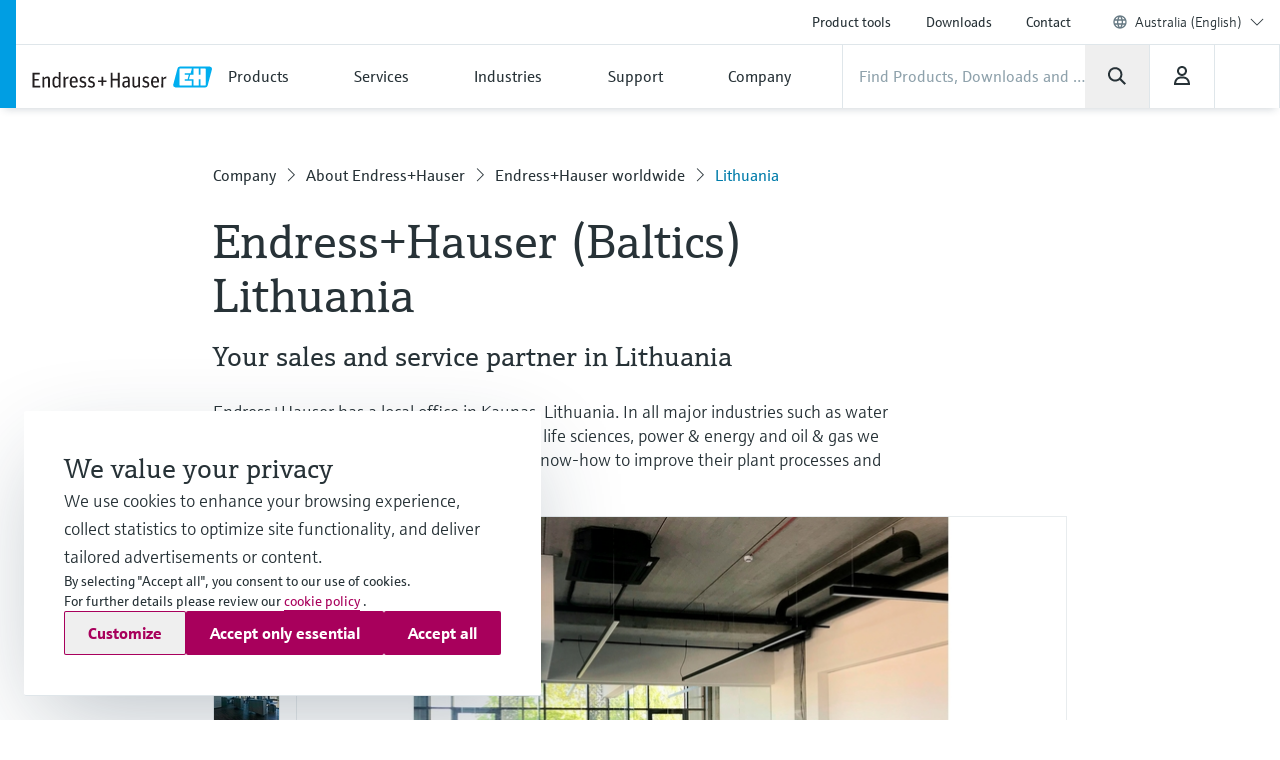

--- FILE ---
content_type: application/javascript
request_url: https://www.au.endress.com/js/gmap-condensed-53a87f24.js
body_size: 17935
content:
"use strict";function InfoBox(t){t=t||{},google.maps.OverlayView.apply(this,arguments),this.content_=t.content||"",this.disableAutoPan_=t.disableAutoPan||!1,this.maxWidth_=t.maxWidth||0,this.pixelOffset_=t.pixelOffset||new google.maps.Size(0,0),this.position_=t.position||new google.maps.LatLng(0,0),this.zIndex_=t.zIndex||null,this.boxClass_=t.boxClass||"infoBox",this.boxStyle_=t.boxStyle||{},this.closeBoxMargin_=t.closeBoxMargin||"2px",this.closeBoxURL_=t.closeBoxURL||"//www.google.com/intl/en_us/mapfiles/close.gif",""===t.closeBoxURL&&(this.closeBoxURL_=""),this.closeBoxTitle_=t.closeBoxTitle||" Close ",this.infoBoxClearance_=t.infoBoxClearance||new google.maps.Size(1,1),void 0===t.visible&&(void 0===t.isHidden?t.visible=!0:t.visible=!t.isHidden),this.isHidden_=!t.visible,this.alignBottom_=t.alignBottom||!1,this.pane_=t.pane||"floatPane",this.enableEventPropagation_=t.enableEventPropagation||!1,this.div_=null,this.closeListener_=null,this.moveListener_=null,this.contextListener_=null,this.eventListeners_=null,this.fixedWidthSet_=null}$(document).ready(function(){function n(t,e){var u=5;function c(t){return t*(Math.PI/180)}var r,i,l,s,a,n=$.parseJSON(e.find("div.data").attr("data-json")),e=e.find("div.map-canvas");function h(t,e){for(var n,o,r=0;r<l.length;r++){var i=l[r],s=i.getPosition().lat(),a=i.getPosition().lng();if((n=e,o=void 0,o=c((i=s)-(s=t)),n=c(a-n),n=Math.sin(o/2)*Math.sin(o/2)+Math.cos(c(s))*Math.cos(c(i))*Math.sin(n/2)*Math.sin(n/2),6371*(2*Math.atan2(Math.sqrt(n),Math.sqrt(1-n)))*1e3)<u)return 1}}function o(n){var t=new google.maps.MarkerImage("/img/marker_shadow.png",new google.maps.Size(52,44),new google.maps.Point(0,0),new google.maps.Point(14,22)),e=new google.maps.MarkerImage(n.markerImageName,new google.maps.Size(29,44),new google.maps.Point(0,0),new google.maps.Point(14,22)),o=n.longitude,o=function(t,e){if(h(t,e)){var n=e,o=t,r=0;function i(){e=n}for(var s=[function(){e=n+5e-5*r},function(){t=o+5e-5*r},i,function(){e=n-5e-5*r},function(){t=o},function(){t=o-5e-5*r},i],a=0;s[r%s.length](),a++,r=Math.floor(a/s.length),h(t,e)&&a<20*s.length;);return r==20*s.length&&(e=n,t=o),new google.maps.LatLng(t,e)}return new google.maps.LatLng(t,e)}(n.latitude,o);i.extend(o);t=new google.maps.Marker({position:o,icon:e,map:r,animation:google.maps.Animation.DROP,title:n.name,shadow:t});l.push(t),google.maps.event.addListener(t,"click",function(){var e;n.infoHtml?(s.setContent(n.infoHtml),s.setOptions(a),s.open(r,this)):n.infoHtmlAjax&&(e=this,$.get({url:n.infoHtmlAjax,success:function(t){n.infoHtml=t,s.setContent(n.infoHtml),s.setOptions(a),s.open(r,e)}}))})}1==e.length&&(e=e[0],r=new google.maps.Map(e,{zoom:7,maxZoom:17,mapTypeId:google.maps.MapTypeId.ROADMAP}),google.maps.event.addListener(r,"idle",function(){$(".gm-style").removeClass("gm-style")}),i=new google.maps.LatLngBounds,l=[],s=null,s=new InfoBox({content:"holding..."}),a={pixelOffset:new google.maps.Size(32,-40),closeBoxURL:"/img/gm_close.png",boxStyle:{opacity:1,width:"200px"}},n.locations&&$.each(n.locations,function(t,e){o(e)}),n.persons&&$.each(n.persons,function(t,e){o(e)}),r.fitBounds(i),console.log(r,l),new markerClusterer.MarkerClusterer({map:r,markers:l}))}google.maps.visualRefresh=!1,$(".gmap-container-extended").each(function(t,e){n(0,$(e))})}),$(document).ready(function(){$(".gmap-container-standard").each(function(t,e){var n=$(this).find(".data").data("json"),o=new google.maps.LatLngBounds,e=$(e).find("div.map-canvas"),r=new google.maps.Map(e,{maxZoom:15,mapTypeId:google.maps.MapTypeId.ROADMAP});$.each(n.locations,function(t,e){var n=new google.maps.LatLng(e.latitude,e.longitude);o.extend(n),new google.maps.Marker({position:n,map:r,icon:(e=e.markerImageName,new google.maps.MarkerImage(e,new google.maps.Size(29,44),new google.maps.Point(0,0),new google.maps.Point(14,22))),shadow:new google.maps.MarkerImage("/img/marker_shadow.png",new google.maps.Size(52,44),new google.maps.Point(0,0),new google.maps.Point(14,22)),animation:google.maps.Animation.DROP})}),r.fitBounds(o)})}),InfoBox.prototype=new google.maps.OverlayView,InfoBox.prototype.createInfoBoxDiv_=function(){var t,e,n,o=this,r=function(t){t.cancelBubble=!0,t.stopPropagation&&t.stopPropagation()};if(!this.div_){if(this.div_=document.createElement("div"),this.setBoxStyle_(),void 0===this.content_.nodeType?this.div_.innerHTML=this.getCloseBoxImg_()+this.content_:(this.div_.innerHTML=this.getCloseBoxImg_(),this.div_.appendChild(this.content_)),this.getPanes()[this.pane_].appendChild(this.div_),this.addClickHandler_(),this.div_.style.width?this.fixedWidthSet_=!0:0!==this.maxWidth_&&this.div_.offsetWidth>this.maxWidth_?(this.div_.style.width=this.maxWidth_,this.div_.style.overflow="auto",this.fixedWidthSet_=!0):(n=this.getBoxWidths_(),this.div_.style.width=this.div_.offsetWidth-n.left-n.right+"px",this.fixedWidthSet_=!1),this.panBox_(this.disableAutoPan_),!this.enableEventPropagation_){for(this.eventListeners_=[],e=["mousedown","mouseover","mouseout","mouseup","click","dblclick","touchstart","touchend","touchmove"],t=0;t<e.length;t++)this.eventListeners_.push(google.maps.event.addDomListener(this.div_,e[t],r));this.eventListeners_.push(google.maps.event.addDomListener(this.div_,"mouseover",function(t){this.style.cursor="default"}))}this.contextListener_=google.maps.event.addDomListener(this.div_,"contextmenu",function(t){t.returnValue=!1,t.preventDefault&&t.preventDefault(),o.enableEventPropagation_||r(t)}),google.maps.event.trigger(this,"domready")}},InfoBox.prototype.getCloseBoxImg_=function(){var t="";return""!==this.closeBoxURL_&&(t="<img",t+=" src='"+this.closeBoxURL_+"'",t+=" align=right",t+=" title='"+this.closeBoxTitle_+"'",t+=" style='",t+=" position: relative;",t+=" cursor: pointer;",t+=" margin: "+this.closeBoxMargin_+";",t+="'>"),t},InfoBox.prototype.addClickHandler_=function(){var t;""!==this.closeBoxURL_?(t=this.div_.firstChild,this.closeListener_=google.maps.event.addDomListener(t,"click",this.getCloseClickHandler_())):this.closeListener_=null},InfoBox.prototype.getCloseClickHandler_=function(){var e=this;return function(t){t.cancelBubble=!0,t.stopPropagation&&t.stopPropagation(),google.maps.event.trigger(e,"closeclick"),e.close()}},InfoBox.prototype.panBox_=function(t){var e,n,o,r,i,s,a,u,c,l=0,h=0;t||(c=this.getMap())instanceof google.maps.Map&&(c.getBounds().contains(this.position_)||c.setCenter(this.position_),e=this.pixelOffset_.width,n=this.pixelOffset_.height,o=this.div_.offsetWidth,r=this.div_.offsetHeight,i=this.infoBoxClearance_.width,s=this.infoBoxClearance_.height,2==c.panToBounds.length?((a={left:0,right:0,top:0,bottom:0}).left=-e+i,a.right=e+o+i,this.alignBottom_?(a.top=-n+s+r,a.bottom=n+s):(a.top=-n+s,a.bottom=n+r+s),c.panToBounds(new google.maps.LatLngBounds(this.position_),a)):(t=(u=c.getDiv()).offsetWidth,a=u.offsetHeight,(u=this.getProjection().fromLatLngToContainerPixel(this.position_)).x<-e+i?l=u.x+e-i:u.x+o+e+i>t&&(l=u.x+o+e+i-t),this.alignBottom_?u.y<-n+s+r?h=u.y+n-s-r:u.y+n+s>a&&(h=u.y+n+s-a):u.y<-n+s?h=u.y+n-s:u.y+r+n+s>a&&(h=u.y+r+n+s-a),0===l&&0===h||(c.getCenter(),c.panBy(l,h))))},InfoBox.prototype.setBoxStyle_=function(){var t,e;if(this.div_){for(t in this.div_.className=this.boxClass_,this.div_.style.cssText="",e=this.boxStyle_)e.hasOwnProperty(t)&&(this.div_.style[t]=e[t]);(void 0===this.div_.style.WebkitTransform||-1===this.div_.style.WebkitTransform.indexOf("translateZ")&&-1===this.div_.style.WebkitTransform.indexOf("matrix"))&&(this.div_.style.WebkitTransform="translateZ(0)"),void 0!==this.div_.style.opacity&&""!==this.div_.style.opacity&&(this.div_.style.MsFilter='"progid:DXImageTransform.Microsoft.Alpha(Opacity='+100*this.div_.style.opacity+')"',this.div_.style.filter="alpha(opacity="+100*this.div_.style.opacity+")"),this.div_.style.position="absolute",this.div_.style.visibility="hidden",null!==this.zIndex_&&(this.div_.style.zIndex=this.zIndex_)}},InfoBox.prototype.getBoxWidths_=function(){var t,e={top:0,bottom:0,left:0,right:0},n=this.div_;return document.defaultView&&document.defaultView.getComputedStyle?(t=n.ownerDocument.defaultView.getComputedStyle(n,""))&&(e.top=parseInt(t.borderTopWidth,10)||0,e.bottom=parseInt(t.borderBottomWidth,10)||0,e.left=parseInt(t.borderLeftWidth,10)||0,e.right=parseInt(t.borderRightWidth,10)||0):document.documentElement.currentStyle&&n.currentStyle&&(e.top=parseInt(n.currentStyle.borderTopWidth,10)||0,e.bottom=parseInt(n.currentStyle.borderBottomWidth,10)||0,e.left=parseInt(n.currentStyle.borderLeftWidth,10)||0,e.right=parseInt(n.currentStyle.borderRightWidth,10)||0),e},InfoBox.prototype.onRemove=function(){this.div_&&(this.div_.parentNode.removeChild(this.div_),this.div_=null)},InfoBox.prototype.draw=function(){this.createInfoBoxDiv_();var t=this.getProjection().fromLatLngToDivPixel(this.position_);this.div_.style.left=t.x+this.pixelOffset_.width+"px",this.alignBottom_?this.div_.style.bottom=-(t.y+this.pixelOffset_.height)+"px":this.div_.style.top=t.y+this.pixelOffset_.height+"px",this.isHidden_?this.div_.style.visibility="hidden":this.div_.style.visibility="visible"},InfoBox.prototype.setOptions=function(t){void 0!==t.boxClass&&(this.boxClass_=t.boxClass,this.setBoxStyle_()),void 0!==t.boxStyle&&(this.boxStyle_=t.boxStyle,this.setBoxStyle_()),void 0!==t.content&&this.setContent(t.content),void 0!==t.disableAutoPan&&(this.disableAutoPan_=t.disableAutoPan),void 0!==t.maxWidth&&(this.maxWidth_=t.maxWidth),void 0!==t.pixelOffset&&(this.pixelOffset_=t.pixelOffset),void 0!==t.alignBottom&&(this.alignBottom_=t.alignBottom),void 0!==t.position&&this.setPosition(t.position),void 0!==t.zIndex&&this.setZIndex(t.zIndex),void 0!==t.closeBoxMargin&&(this.closeBoxMargin_=t.closeBoxMargin),void 0!==t.closeBoxURL&&(this.closeBoxURL_=t.closeBoxURL),void 0!==t.closeBoxTitle&&(this.closeBoxTitle_=t.closeBoxTitle),void 0!==t.infoBoxClearance&&(this.infoBoxClearance_=t.infoBoxClearance),void 0!==t.isHidden&&(this.isHidden_=t.isHidden),void 0!==t.visible&&(this.isHidden_=!t.visible),void 0!==t.enableEventPropagation&&(this.enableEventPropagation_=t.enableEventPropagation),this.div_&&this.draw()},InfoBox.prototype.setContent=function(t){this.content_=t,this.div_&&(this.closeListener_&&(google.maps.event.removeListener(this.closeListener_),this.closeListener_=null),this.fixedWidthSet_||(this.div_.style.width=""),void 0===t.nodeType?this.div_.innerHTML=this.getCloseBoxImg_()+t:(this.div_.innerHTML=this.getCloseBoxImg_(),this.div_.appendChild(t)),this.fixedWidthSet_||(this.div_.style.width=this.div_.offsetWidth+"px",void 0===t.nodeType?this.div_.innerHTML=this.getCloseBoxImg_()+t:(this.div_.innerHTML=this.getCloseBoxImg_(),this.div_.appendChild(t))),this.addClickHandler_()),google.maps.event.trigger(this,"content_changed")},InfoBox.prototype.setPosition=function(t){this.position_=t,this.div_&&this.draw(),google.maps.event.trigger(this,"position_changed")},InfoBox.prototype.setZIndex=function(t){this.zIndex_=t,this.div_&&(this.div_.style.zIndex=t),google.maps.event.trigger(this,"zindex_changed")},InfoBox.prototype.setVisible=function(t){this.isHidden_=!t,this.div_&&(this.div_.style.visibility=this.isHidden_?"hidden":"visible")},InfoBox.prototype.getContent=function(){return this.content_},InfoBox.prototype.getPosition=function(){return this.position_},InfoBox.prototype.getZIndex=function(){return this.zIndex_},InfoBox.prototype.getVisible=function(){var t=void 0!==this.getMap()&&null!==this.getMap()&&!this.isHidden_;return t},InfoBox.prototype.getWidth=function(){var t=null;return t=this.div_?this.div_.offsetWidth:t},InfoBox.prototype.getHeight=function(){var t=null;return t=this.div_?this.div_.offsetHeight:t},InfoBox.prototype.show=function(){this.isHidden_=!1,this.div_&&(this.div_.style.visibility="visible")},InfoBox.prototype.hide=function(){this.isHidden_=!0,this.div_&&(this.div_.style.visibility="hidden")},InfoBox.prototype.open=function(t,e){var n=this;e&&(this.setPosition(e.getPosition()),this.moveListener_=google.maps.event.addListener(e,"position_changed",function(){n.setPosition(this.getPosition())})),this.setMap(t),this.div_&&this.panBox_(this.disableAutoPan_)},InfoBox.prototype.close=function(){var t;if(this.closeListener_&&(google.maps.event.removeListener(this.closeListener_),this.closeListener_=null),this.eventListeners_){for(t=0;t<this.eventListeners_.length;t++)google.maps.event.removeListener(this.eventListeners_[t]);this.eventListeners_=null}this.moveListener_&&(google.maps.event.removeListener(this.moveListener_),this.moveListener_=null),this.contextListener_&&(google.maps.event.removeListener(this.contextListener_),this.contextListener_=null),this.setMap(null)},function(t,e){"object"==typeof exports&&"undefined"!=typeof module?e(exports):"function"==typeof define&&define.amd?define(["exports"],e):e((t="undefined"!=typeof globalThis?globalThis:t||self).markerClusterer={})}(this,function(r){function u(t,e){if(!(t instanceof e))throw new TypeError("Cannot call a class as a function")}function o(t,e){for(var n=0;n<e.length;n++){var o=e[n];o.enumerable=o.enumerable||!1,o.configurable=!0,"value"in o&&(o.writable=!0),Object.defineProperty(t,o.key,o)}}function t(t,e,n){return e&&o(t.prototype,e),n&&o(t,n),t}function i(t,e){if("function"!=typeof e&&null!==e)throw new TypeError("Super expression must either be null or a function");t.prototype=Object.create(e&&e.prototype,{constructor:{value:t,writable:!0,configurable:!0}}),e&&n(t,e)}function s(t){return(s=Object.setPrototypeOf?Object.getPrototypeOf:function(t){return t.__proto__||Object.getPrototypeOf(t)})(t)}function n(t,e){return(n=Object.setPrototypeOf||function(t,e){return t.__proto__=e,t})(t,e)}function c(n){var o=function(){if("undefined"==typeof Reflect||!Reflect.construct)return!1;if(Reflect.construct.sham)return!1;if("function"==typeof Proxy)return!0;try{return Date.prototype.toString.call(Reflect.construct(Date,[],function(){})),!0}catch(t){return!1}}();return function(){var t,e=s(n);return t=o?(t=s(this).constructor,Reflect.construct(e,arguments,t)):e.apply(this,arguments),e=this,!(t=t)||"object"!=typeof t&&"function"!=typeof t?function(t){if(void 0===t)throw new ReferenceError("this hasn't been initialised - super() hasn't been called");return t}(e):t}}function l(t){return function(t){if(Array.isArray(t))return h(t)}(t)||function(t){if("undefined"!=typeof Symbol&&Symbol.iterator in Object(t))return Array.from(t)}(t)||a(t)||function(){throw new TypeError("Invalid attempt to spread non-iterable instance.\nIn order to be iterable, non-array objects must have a [Symbol.iterator]() method.")}()}function a(t,e){if(t){if("string"==typeof t)return h(t,e);var n=Object.prototype.toString.call(t).slice(8,-1);return"Map"===(n="Object"===n&&t.constructor?t.constructor.name:n)||"Set"===n?Array.from(t):"Arguments"===n||/^(?:Ui|I)nt(?:8|16|32)(?:Clamped)?Array$/.test(n)?h(t,e):void 0}}function h(t,e){(null==e||e>t.length)&&(e=t.length);for(var n=0,o=new Array(e);n<e;n++)o[n]=t[n];return o}function e(t){return t&&t.Math==Math&&t}function f(t){try{return!!t()}catch(t){return!0}}var p="undefined"!=typeof globalThis?globalThis:"undefined"!=typeof window?window:"undefined"!=typeof global?global:"undefined"!=typeof self?self:{},d=e("object"==typeof globalThis&&globalThis)||e("object"==typeof window&&window)||e("object"==typeof self&&self)||e("object"==typeof p&&p)||function(){return this}()||Function("return this")(),g={},m=!f(function(){return 7!=Object.defineProperty({},1,{get:function(){return 7}})[1]}),v=!f(function(){var t=function(){}.bind();return"function"!=typeof t||t.hasOwnProperty("prototype")}),y=Function.prototype.call,_=v?y.bind(y):function(){return y.apply(y,arguments)},b={},x={}.propertyIsEnumerable,w=Object.getOwnPropertyDescriptor,L=w&&!x.call({1:2},1);b.f=L?function(t){t=w(this,t);return!!t&&t.enumerable}:x;function S(t,e){return{enumerable:!(1&t),configurable:!(2&t),writable:!(4&t),value:e}}function k(t){return H(Z(t),8,-1)}function M(t){if(null==t)throw q("Can't call method on "+t);return t}function P(t){return X(J(t))}function O(t){return"function"==typeof t}function C(t){return"object"==typeof t?null!==t:K(t)}function I(t,e){return arguments.length<2?(n=Y[t],Q(n)?n:void 0):Y[t]&&Y[t][e];var n}function B(t){try{return pt(t)}catch(t){return"Object"}}function E(t){if(dt(t))return t;throw mt(gt(t)+" is not a function")}function j(e,n){try{Lt(wt,e,{value:n,configurable:!0,writable:!0})}catch(t){wt[e]=n}return n}var T=v,A=Function.prototype,z=A.bind,R=A.call,N=T&&z.bind(R,R),W=T?function(t){return t&&N(t)}:function(t){return t&&function(){return R.apply(t,arguments)}},D=W,Z=D({}.toString),H=D("".slice),F=f,U=k,V=Object,G=W("".split),$=F(function(){return!V("z").propertyIsEnumerable(0)})?function(t){return"String"==U(t)?G(t,""):V(t)}:V,q=TypeError,X=$,J=M,K=O,Y=d,Q=O,tt=W({}.isPrototypeOf),et=d,nt=I("navigator","userAgent")||"",ot=et.process,rt=et.Deno,it=ot&&ot.versions||rt&&rt.version,st=it&&it.v8,at=he=!(he=st?0<(ee=st.split("."))[0]&&ee[0]<4?1:+(ee[0]+ee[1]):he)&&nt&&(!(ee=nt.match(/Edge\/(\d+)/))||74<=ee[1])&&(ee=nt.match(/Chrome\/(\d+)/))?+ee[1]:he,ut=at,p=f,L=!!Object.getOwnPropertySymbols&&!p(function(){var t=Symbol();return!String(t)||!(Object(t)instanceof Symbol)||!Symbol.sham&&ut&&ut<41}),x=L&&!Symbol.sham&&"symbol"==typeof Symbol.iterator,ct=I,lt=O,ht=tt,ft=Object,A=x?function(t){return"symbol"==typeof t}:function(t){var e=ct("Symbol");return lt(e)&&ht(e.prototype,ft(t))},pt=String,dt=O,gt=B,mt=TypeError,vt=E,yt=_,_t=O,bt=C,xt=TypeError,z={exports:{}},wt=d,Lt=Object.defineProperty,T=j,D="__core-js_shared__",F=d[D]||T(D,{}),St=F;(z.exports=function(t,e){return St[t]||(St[t]=void 0!==e?e:{})})("versions",[]).push({version:"3.24.1",mode:"global",copyright:"© 2014-2022 Denis Pushkarev (zloirock.ru)",license:"https://github.com/zloirock/core-js/blob/v3.24.1/LICENSE",source:"https://github.com/zloirock/core-js"});function kt(t){return Et(Bt(t))}function Mt(t){return"Symbol("+(void 0===t?"":t)+")_"+Rt(++At+zt,36)}function Pt(t){var e;return Nt(Zt,t)&&(Wt||"string"==typeof Zt[t])||(e="Symbol."+t,Wt&&Nt(Ht,t)?Zt[t]=Ht[t]:Zt[t]=(Dt&&Ft?Ft:Ut)(e)),Zt[t]}function Ot(t,e){if(!Gt(t)||$t(t))return t;var n=function(t,e){e=t[e];return null==e?void 0:vt(e)}(t,Xt);if(n){if(n=Vt(n,t,e=void 0===e?"default":e),!Gt(n)||$t(n))return n;throw qt("Can't convert object to primitive value")}return function(t,e){var n,o;if("string"===e&&_t(n=t.toString)&&!bt(o=yt(n,t)))return o;if(_t(n=t.valueOf)&&!bt(o=yt(n,t)))return o;if("string"!==e&&_t(n=t.toString)&&!bt(o=yt(n,t)))return o;throw xt("Can't convert object to primitive value")}(t,e=void 0===e?"number":e)}function Ct(t){return t=Jt(t,"string"),Kt(t)?t:t+""}function It(t){return Qt?Yt.createElement(t):{}}var Bt=M,Et=Object,jt=kt,Tt=W({}.hasOwnProperty),et=Object.hasOwn||function(t,e){return Tt(jt(t),e)},ot=W,At=0,zt=Math.random(),Rt=ot(1..toString),rt=d,it=z.exports,Nt=et,st=Mt,Wt=L,Dt=x,Zt=it("wks"),Ht=rt.Symbol,Ft=Ht&&Ht.for,Ut=Dt?Ht:Ht&&Ht.withoutSetter||st,Vt=_,Gt=C,$t=A,qt=TypeError,Xt=Pt("toPrimitive"),Jt=Ot,Kt=A,nt=C,Yt=d.document,Qt=nt(Yt)&&nt(Yt.createElement),te=It,ee=!m&&!f(function(){return 7!=Object.defineProperty(te("div"),"a",{get:function(){return 7}}).a}),ne=_,oe=b,re=S,ie=P,se=Ct,ae=et,ue=ee,ce=Object.getOwnPropertyDescriptor;g.f=m?ce:function(t,e){if(t=ie(t),e=se(e),ue)try{return ce(t,e)}catch(t){}if(ae(t,e))return re(!ne(oe.f,t,e),t[e])};function le(t){if(fe(t))return t;throw de(pe(t)+" is not an object")}var he={},p=m&&f(function(){return 42!=Object.defineProperty(function(){},"prototype",{value:42,writable:!1}).prototype}),fe=C,pe=String,de=TypeError,ge=ee,me=le,ve=Ct,ye=TypeError,_e=Object.defineProperty,be=Object.getOwnPropertyDescriptor;he.f=m?p?function(t,e,n){var o;return me(t),e=ve(e),me(n),"function"==typeof t&&"prototype"===e&&"value"in n&&"writable"in n&&!n.writable&&(o=be(t,e))&&o.writable&&(t[e]=n.value,n={configurable:("configurable"in n?n:o).configurable,enumerable:("enumerable"in n?n:o).enumerable,writable:!1}),_e(t,e,n)}:_e:function(t,e,n){if(me(t),e=ve(e),me(n),ge)try{return _e(t,e,n)}catch(t){}if("get"in n||"set"in n)throw ye("Accessors not supported");return"value"in n&&(t[e]=n.value),t};var xe=he,we=S,T=m?function(t,e,n){return xe.f(t,e,we(1,n))}:function(t,e,n){return t[e]=n,t},D={exports:{}},ot=m,L=et,x=Function.prototype,it=ot&&Object.getOwnPropertyDescriptor,rt=L(x,"name"),st={EXISTS:rt,PROPER:rt&&"something"===function(){}.name,CONFIGURABLE:rt&&(!ot||it(x,"name").configurable)},nt=O,ee=F,Le=W(Function.toString);nt(ee.inspectSource)||(ee.inspectSource=function(t){return Le(t)});function Se(t){return Te[t]||(Te[t]=je(t))}var ke,Me,Pe,Oe,Ce,Ie,Be,Ee,L=ee.inspectSource,rt=O,ot=L,it=d.WeakMap,x=rt(it)&&/native code/.test(ot(it)),nt=z.exports,je=Mt,Te=nt("keys"),ee={},rt=W,Ae=C,ze=T,Re=et,ot=F,it=Se,z=ee,Ne="Object already initialized",We=d.TypeError,nt=d.WeakMap;Be=x||ot.state?(ke=ot.state||(ot.state=new nt),Me=rt(ke.get),Pe=rt(ke.has),Oe=rt(ke.set),Ce=function(t,e){if(Pe(ke,t))throw new We(Ne);return e.facade=t,Oe(ke,t,e),e},Ie=function(t){return Me(ke,t)||{}},function(t){return Pe(ke,t)}):(z[Ee=it("state")]=!0,Ce=function(t,e){if(Re(t,Ee))throw new We(Ne);return e.facade=t,ze(t,Ee,e),e},Ie=function(t){return Re(t,Ee)?t[Ee]:{}},function(t){return Re(t,Ee)});var F={set:Ce,get:Ie,has:Be,enforce:function(t){return Be(t)?Ie(t):Ce(t,{})},getterFor:function(n){return function(t){var e;if(!Ae(t)||(e=Ie(t)).type!==n)throw We("Incompatible receiver, "+n+" required");return e}}},x=f,De=O,Ze=et,He=m,Fe=st.CONFIGURABLE,Ue=L,Ve=F.enforce,Ge=F.get,$e=Object.defineProperty,qe=He&&!x(function(){return 8!==$e(function(){},"length",{value:8}).length}),Xe=String(String).split("String"),ot=D.exports=function(t,e,n){"Symbol("===String(e).slice(0,7)&&(e="["+String(e).replace(/^Symbol\(([^)]*)\)/,"$1")+"]"),n&&n.getter&&(e="get "+e),n&&n.setter&&(e="set "+e),(!Ze(t,"name")||Fe&&t.name!==e)&&(He?$e(t,"name",{value:e,configurable:!0}):t.name=e),qe&&n&&Ze(n,"arity")&&t.length!==n.arity&&$e(t,"length",{value:n.arity});try{n&&Ze(n,"constructor")&&n.constructor?He&&$e(t,"prototype",{writable:!1}):t.prototype&&(t.prototype=void 0)}catch(t){}n=Ve(t);return Ze(n,"source")||(n.source=Xe.join("string"==typeof e?e:"")),t};Function.prototype.toString=ot(function(){return De(this)&&Ge(this).source||Ue(this)},"toString");function Je(t,e,n,o){var r=(o=o||{}).enumerable,i=void 0!==o.name?o.name:e;if(nn(n)&&rn(n,i,o),o.global)r?t[e]=n:sn(e,n);else{try{o.unsafe?t[e]&&(r=!0):delete t[e]}catch(t){}r?t[e]=n:on.f(t,e,{value:n,enumerable:!1,configurable:!o.nonConfigurable,writable:!o.nonWritable})}return t}function Ke(t){return(t=+t)!=t||0==t?0:cn(t)}function Ye(t,e){return(t=ln(t))<0?hn(t+e,0):fn(t,e)}function Qe(t){return 0<(t=t.length)?dn(pn(t),9007199254740991):0}function tn(a){return function(t,e,n){var o,r=gn(t),i=vn(r),s=mn(n,i);if(a&&e!=e){for(;s<i;)if((o=r[s++])!=o)return!0}else for(;s<i;s++)if((a||s in r)&&r[s]===e)return a||s||0;return!a&&-1}}function en(t,e){var n,o=_n(t),r=0,i=[];for(n in o)!yn(xn,n)&&yn(o,n)&&wn(i,n);for(;e.length>r;)yn(o,n=e[r++])&&(~bn(i,n)||wn(i,n));return i}var nn=O,on=he,rn=D.exports,sn=j,nt={},an=Math.ceil,un=Math.floor,cn=Math.trunc||function(t){t=+t;return(0<t?un:an)(t)},ln=Ke,hn=Math.max,fn=Math.min,pn=Ke,dn=Math.min,gn=P,mn=Ye,vn=Qe,rt={includes:tn(!0),indexOf:tn(!1)},yn=et,_n=P,bn=rt.indexOf,xn=ee,wn=W([].push),z=["constructor","hasOwnProperty","isPrototypeOf","propertyIsEnumerable","toLocaleString","toString","valueOf"],Ln=en,Sn=z.concat("length","prototype");nt.f=Object.getOwnPropertyNames||function(t){return Ln(t,Sn)};it={};it.f=Object.getOwnPropertySymbols;function kn(t,e){return(t=Wn[Nn(t)])==Zn||t!=Dn&&(zn(e)?An(e):!!e)}function Mn(t,e){var n,o,r,i,s=t.target,a=t.global,u=t.stat;if(n=a?Hn:u?Hn[s]||Gn(s,{}):(Hn[s]||{}).prototype)for(o in e){if(r=e[o],i=t.dontCallGetSet?(i=Fn(n,o))&&i.value:n[o],!$n(a?o:s+(u?".":"#")+o,t.forced)&&void 0!==i){if(typeof r==typeof i)continue;!function(t,e,n){for(var o=En(e),r=Tn.f,i=jn.f,s=0;s<o.length;s++){var a=o[s];Bn(t,a)||n&&Bn(n,a)||r(t,a,i(e,a))}}(r,i)}(t.sham||i&&i.sham)&&Un(r,"sham",!0),Vn(n,o,r,t)}}var st=I,Pn=nt,On=it,Cn=le,In=W([].concat),F=st("Reflect","ownKeys")||function(t){var e=Pn.f(Cn(t)),n=On.f;return n?In(e,n(t)):e},Bn=et,En=F,jn=g,Tn=he,An=f,zn=O,Rn=/#|\.prototype\./,Nn=kn.normalize=function(t){return String(t).replace(Rn,".").toLowerCase()},Wn=kn.data={},Dn=kn.NATIVE="N",Zn=kn.POLYFILL="P",x=kn,Hn=d,Fn=g.f,Un=T,Vn=Je,Gn=j,$n=x,qn=E,Xn=v,Jn=W(W.bind),Kn=k,ot=Array.isArray||function(t){return"Array"==Kn(t)},D={};D[Pt("toStringTag")]="z";function Yn(){}function Qn(t){if(!so(t))return!1;try{return lo(Yn,co,t),!0}catch(t){return!1}}function to(t){if(!so(t))return!1;switch(ao(t)){case"AsyncFunction":case"GeneratorFunction":case"AsyncGeneratorFunction":return!1}try{return po||!!fo(ho,uo(t))}catch(t){return!0}}var st="[object z]"===String(D),F=st,eo=O,no=k,oo=Pt("toStringTag"),ro=Object,io="Arguments"==no(function(){return arguments}()),v=F?no:function(t){var e;return void 0===t?"Undefined":null===t?"Null":"string"==typeof(t=function(t,e){try{return t[e]}catch(t){}}(e=ro(t),oo))?t:io?no(e):"Object"==(t=no(e))&&eo(e.callee)?"Arguments":t},D=W,F=f,so=O,ao=v,uo=L,co=[],lo=I("Reflect","construct"),ho=/^\s*(?:class|function)\b/,fo=D(ho.exec),po=!ho.exec(Yn);to.sham=!0;function go(t,e){return yo(t=t)&&(n=t.constructor,(_o(n)&&(n===wo||yo(n.prototype))||bo(n)&&null===(n=n[xo]))&&(n=void 0)),new(void 0===n?wo:n)(0===e?0:e);var n}function mo(d){var g=1==d,m=2==d,v=3==d,y=4==d,_=6==d,b=7==d,x=5==d||_;return function(t,e,n,o){for(var r,i,s,a,u=So(t),c=Lo(u),l=(a=n,qn(s=e),void 0===a?s:Xn?Jn(s,a):function(){return s.apply(a,arguments)}),h=ko(c),f=0,o=o||Mo,p=g?o(t,h):m||b?o(t,0):void 0;f<h;f++)if((x||f in c)&&(i=l(r=c[f],f,u),d))if(g)p[f]=i;else if(i)switch(d){case 3:return!0;case 5:return r;case 6:return f;case 2:Po(p,r)}else switch(d){case 4:return!1;case 7:Po(p,r)}return _?-1:v||y?y:p}}function vo(e){return 51<=Co||!Oo(function(){var t=[];return(t.constructor={})[Io]=function(){return{foo:1}},1!==t[e](Boolean).foo})}var D=!lo||F(function(){var t;return Qn(Qn.call)||!Qn(Object)||!Qn(function(){t=!0})||t})?to:Qn,yo=ot,_o=D,bo=C,xo=Pt("species"),wo=Array,Lo=$,So=kt,ko=Qe,Mo=go,Po=W([].push),F={forEach:mo(0),map:mo(1),filter:mo(2),some:mo(3),every:mo(4),find:mo(5),findIndex:mo(6),filterReject:mo(7)},Oo=f,Co=at,Io=Pt("species"),Bo=F.map;function Eo(t,e){var n={};for(r in t)Object.prototype.hasOwnProperty.call(t,r)&&e.indexOf(r)<0&&(n[r]=t[r]);if(null!=t&&"function"==typeof Object.getOwnPropertySymbols)for(var o=0,r=Object.getOwnPropertySymbols(t);o<r.length;o++)e.indexOf(r[o])<0&&Object.prototype.propertyIsEnumerable.call(t,r[o])&&(n[r[o]]=t[r[o]]);return n}Mn({target:"Array",proto:!0,forced:!vo("map")},{map:function(t){return Bo(this,t,1<arguments.length?arguments[1]:void 0)}});function jo(c){return function(t,e,n,o){Ao(e);var r=zo(t),i=Ro(r),s=No(r),a=c?s-1:0,u=c?-1:1;if(n<2)for(;;){if(a in i){o=i[a],a+=u;break}if(a+=u,c?a<0:s<=a)throw Wo("Reduce of empty array with no initial value")}for(;c?0<=a:a<s;a+=u)a in i&&(o=e(o,i[a],a,r));return o}}function To(t,e){var n=[][t];return!!n&&Do(function(){n.call(null,e||function(){return 1},1)})}var Ao=E,zo=kt,Ro=$,No=Qe,Wo=TypeError,ot={left:jo(!1),right:jo(!0)},Do=f,D="process"==k(d.process),Zo=ot.left,at=at,D=D;Mn({target:"Array",proto:!0,forced:!To("reduce")||!D&&79<at&&at<83},{reduce:function(t){var e=arguments.length;return Zo(this,t,e,1<e?arguments[1]:void 0)}});var Ho=v;st||Je(Object.prototype,"toString",st?{}.toString:function(){return"[object "+Ho(this)+"]"},{unsafe:!0});var Fo=F.filter;Mn({target:"Array",proto:!0,forced:!vo("filter")},{filter:function(t){return Fo(this,t,1<arguments.length?arguments[1]:void 0)}});function Uo(t,e,n,o){var r=Vo(t.getBounds(),e,o);return n.filter(function(t){return r.contains(t.getPosition())})}function Vo(t,e,n){var t=(o=Jo(t,e)).northEast,o=o.southWest,n=Ko({northEast:t,southWest:o},n);return Yo(n,e)}function Go(t,e){var n=(e.lat-t.lat)*Math.PI/180,o=(e.lng-t.lng)*Math.PI/180,o=Math.sin(n/2)*Math.sin(n/2)+Math.cos(t.lat*Math.PI/180)*Math.cos(e.lat*Math.PI/180)*Math.sin(o/2)*Math.sin(o/2);return 2*Math.atan2(Math.sqrt(o),Math.sqrt(1-o))*6371}function $o(e){if(e&&e.forEach!==ir)try{sr(e,"forEach",ir)}catch(t){e.forEach=ir}}var qo,Xo=(t(ur,[{key:"bounds",get:function(){if(0!==this.markers.length||this._position)return this.markers.reduce(function(t,e){return t.extend(e.getPosition())},new google.maps.LatLngBounds(this._position,this._position))}},{key:"position",get:function(){return this._position||this.bounds.getCenter()}},{key:"count",get:function(){return this.markers.filter(function(t){return t.getVisible()}).length}},{key:"push",value:function(t){this.markers.push(t)}},{key:"delete",value:function(){this.marker&&(this.marker.setMap(null),delete this.marker),this.markers.length=0}}]),ur),Jo=function(t,e){return{northEast:e.fromLatLngToDivPixel(t.getNorthEast()),southWest:e.fromLatLngToDivPixel(t.getSouthWest())}},Ko=function(t,e){var n=t.northEast,t=t.southWest;return n.x+=e,n.y-=e,t.x-=e,t.y+=e,{northEast:n,southWest:t}},Yo=function(t,e){var n=t.northEast,o=t.southWest,t=new google.maps.LatLngBounds;return t.extend(e.fromDivPixelToLatLng(n)),t.extend(e.fromDivPixelToLatLng(o)),t},Qo=(t(ar,[{key:"noop",value:function(t){t=t.markers;return er(t)}}]),ar),tr=function(){i(o,Qo);var n=c(o);function o(t){u(this,o);var e=t.viewportPadding,e=void 0===e?60:e,t=Eo(t,["viewportPadding"]);return(t=n.call(this,t)).viewportPadding=60,t.viewportPadding=e,t}return t(o,[{key:"calculate",value:function(t){var e=t.markers,n=t.map,t=t.mapCanvasProjection;return n.getZoom()>=this.maxZoom?{clusters:this.noop({markers:e,map:n,mapCanvasProjection:t}),changed:!1}:{clusters:this.cluster({markers:Uo(n,t,e,this.viewportPadding),map:n,mapCanvasProjection:t})}}}]),o}(),er=function(t){return t.map(function(t){return new Xo({position:t.getPosition(),markers:[t]})})},at=It("span").classList,st=at&&at.constructor&&at.constructor.prototype,at=st===Object.prototype?void 0:st,nr=F.forEach,or=d,rr={CSSRuleList:0,CSSStyleDeclaration:0,CSSValueList:0,ClientRectList:0,DOMRectList:0,DOMStringList:0,DOMTokenList:1,DataTransferItemList:0,FileList:0,HTMLAllCollection:0,HTMLCollection:0,HTMLFormElement:0,HTMLSelectElement:0,MediaList:0,MimeTypeArray:0,NamedNodeMap:0,NodeList:1,PaintRequestList:0,Plugin:0,PluginArray:0,SVGLengthList:0,SVGNumberList:0,SVGPathSegList:0,SVGPointList:0,SVGStringList:0,SVGTransformList:0,SourceBufferList:0,StyleSheetList:0,TextTrackCueList:0,TextTrackList:0,TouchList:0},st=at,ir=To("forEach")?[].forEach:function(t){return nr(this,t,1<arguments.length?arguments[1]:void 0)},sr=T;function ar(t){t=t.maxZoom,t=void 0===t?16:t;u(this,ar),this.maxZoom=t}function ur(t){var e=t.markers,t=t.position;u(this,ur),this.markers=e,t&&(t instanceof google.maps.LatLng?this._position=t:this._position=new google.maps.LatLng(t))}for(qo in rr)rr[qo]&&$o(or[qo]&&or[qo].prototype);$o(st);var cr=_;Mn({target:"URL",proto:!0,enumerable:!0},{toJSON:function(){return cr(URL.prototype.toString,this)}});function lr(t,e){if(t===e)return!0;if(t&&e&&"object"==typeof t&&"object"==typeof e){if(t.constructor!==e.constructor)return!1;var n,o,r;if(Array.isArray(t)){if((n=t.length)!=e.length)return!1;for(o=n;0!=o--;)if(!lr(t[o],e[o]))return!1;return!0}if(t.constructor===RegExp)return t.source===e.source&&t.flags===e.flags;if(t.valueOf!==Object.prototype.valueOf)return t.valueOf()===e.valueOf();if(t.toString!==Object.prototype.toString)return t.toString()===e.toString();if((n=(r=Object.keys(t)).length)!==Object.keys(e).length)return!1;for(o=n;0!=o--;)if(!Object.prototype.hasOwnProperty.call(e,r[o]))return!1;for(o=n;0!=o--;){var i=r[o];if(!lr(t[i],e[i]))return!1}return!0}return t!=t&&e!=e}var F=function(){i(r,tr);var o=c(r);function r(t){u(this,r);var e=t.maxDistance,n=void 0===e?4e4:e,e=t.gridSize,e=void 0===e?40:e,t=Eo(t,["maxDistance","gridSize"]);return(t=o.call(this,t)).clusters=[],t.maxDistance=n,t.gridSize=e,t.state={zoom:null},t}return t(r,[{key:"calculate",value:function(t){var e=t.markers,n=t.map,o=t.mapCanvasProjection,r={zoom:n.getZoom()},t=!1;return this.state.zoom>this.maxZoom&&r.zoom>this.maxZoom||(t=!lr(this.state,r)),this.state=r,n.getZoom()>=this.maxZoom?{clusters:this.noop({markers:e,map:n,mapCanvasProjection:o}),changed:t}:{clusters:this.cluster({markers:Uo(n,o,e,this.viewportPadding),map:n,mapCanvasProjection:o})}}},{key:"cluster",value:function(t){var e=this,n=t.markers,o=t.map,r=t.mapCanvasProjection;return this.clusters=[],n.forEach(function(t){e.addToClosestCluster(t,o,r)}),this.clusters}},{key:"addToClosestCluster",value:function(t,e,n){for(var o=this.maxDistance,r=null,i=0;i<this.clusters.length;i++){var s=this.clusters[i],a=Go(s.bounds.getCenter().toJSON(),t.getPosition().toJSON());a<o&&(o=a,r=s)}r&&Vo(r.bounds,n,this.gridSize).contains(t.getPosition())?r.push(t):(n=new Xo({markers:[t]}),this.clusters.push(n))}}]),r}(),at=function(){i(n,Qo);var e=c(n);function n(t){u(this,n);t=Eo(t,[]);return e.call(this,t)}return t(n,[{key:"calculate",value:function(t){var e=t.markers,n=t.map,t=t.mapCanvasProjection;return{clusters:this.cluster({markers:e,map:n,mapCanvasProjection:t}),changed:!1}}},{key:"cluster",value:function(t){return this.noop(t)}}]),n}(),hr=en,fr=z,T=Object.keys||function(t){return hr(t,fr)},pr=m,st=W,dr=_,_=f,gr=T,mr=it,vr=b,yr=kt,_r=$,br=Object.assign,xr=Object.defineProperty,wr=st([].concat),_=!br||_(function(){if(pr&&1!==br({b:1},br(xr({},"a",{enumerable:!0,get:function(){xr(this,"b",{value:3,enumerable:!1})}}),{b:2})).b)return!0;var t={},e={},n=Symbol(),o="abcdefghijklmnopqrst";return t[n]=7,o.split("").forEach(function(t){e[t]=t}),7!=br({},t)[n]||gr(br({},e)).join("")!=o})?function(t,e){for(var n=yr(t),o=arguments.length,r=1,i=mr.f,s=vr.f;r<o;)for(var a,u=_r(arguments[r++]),c=i?wr(gr(u),i(u)):gr(u),l=c.length,h=0;h<l;)a=c[h++],pr&&!dr(s,u,a)||(n[a]=u[a]);return n}:br;Mn({target:"Object",stat:!0,arity:2,forced:Object.assign!==_},{assign:_});function Lr(t,e,n,o,r,i){var s;r-o<=n||(function t(e,n,o,r,i,s){for(;r<i;){var a,u,c,l;600<i-r&&(a=i-r+1,u=o-r+1,l=Math.log(a),c=.5*Math.exp(2*l/3),l=.5*Math.sqrt(l*c*(a-c)/a)*(u-a/2<0?-1:1),t(e,n,o,Math.max(r,Math.floor(o-u*c/a+l)),Math.min(i,Math.floor(o+(a-u)*c/a+l)),s));var h=n[2*o+s],f=r,p=i;for(Sr(e,n,r,o),n[2*i+s]>h&&Sr(e,n,r,i);f<p;){for(Sr(e,n,f,p),f++,p--;n[2*f+s]<h;)f++;for(;n[2*p+s]>h;)p--}n[2*r+s]===h?Sr(e,n,r,p):Sr(e,n,++p,i),p<=o&&(r=p+1),o<=p&&(i=p-1)}}(t,e,s=o+r>>1,o,r,i%2),Lr(t,e,n,o,s-1,i+1),Lr(t,e,n,1+s,r,i+1))}function Sr(t,e,n,o){kr(t,n,o),kr(e,2*n,2*o),kr(e,2*n+1,2*o+1)}function kr(t,e,n){var o=t[e];t[e]=t[n],t[n]=o}function Mr(t,e,n,o){n=t-n,o=e-o;return n*n+o*o}function Pr(t){return t[0]}function Or(t){return t[1]}function Cr(t,e,n,o,r){void 0===e&&(e=Pr),void 0===n&&(n=Or),void 0===o&&(o=64),void 0===r&&(r=Float64Array),this.nodeSize=o;for(var i=(this.points=t).length<65536?Uint16Array:Uint32Array,s=this.ids=new i(t.length),a=this.coords=new r(2*t.length),u=0;u<t.length;u++)a[2*(s[u]=u)]=e(t[u]),a[2*u+1]=n(t[u]);Lr(s,a,o,0,s.length-1,0)}var Ir,Br=(Cr.prototype.range=function(t,e,n,o){return function(t,e,n,o,r,i,s){for(var a=[0,t.length-1,0],u=[];a.length;){var c=a.pop(),l=a.pop(),h=a.pop();if(l-h<=s)for(var f=h;f<=l;f++)d=e[2*f],g=e[2*f+1],n<=d&&d<=r&&o<=g&&g<=i&&u.push(t[f]);else{var p=Math.floor((h+l)/2),d=e[2*p],g=e[2*p+1];n<=d&&d<=r&&o<=g&&g<=i&&u.push(t[p]);var m=(c+1)%2;(0===c?n<=d:o<=g)&&(a.push(h),a.push(p-1),a.push(m)),(0===c?d<=r:g<=i)&&(a.push(p+1),a.push(l),a.push(m))}}return u}(this.ids,this.coords,t,e,n,o,this.nodeSize)},Cr.prototype.within=function(t,e,n){return function(t,e,n,o,r,i){for(var s=[0,t.length-1,0],a=[],u=r*r;s.length;){var c=s.pop(),l=s.pop(),h=s.pop();if(l-h<=i)for(var f=h;f<=l;f++)Mr(e[2*f],e[2*f+1],n,o)<=u&&a.push(t[f]);else{var p=Math.floor((h+l)/2),d=e[2*p],g=e[2*p+1];Mr(d,g,n,o)<=u&&a.push(t[p]);var m=(c+1)%2;(0===c?n-r<=d:o-r<=g)&&(s.push(h),s.push(p-1),s.push(m)),(0===c?d<=n+r:g<=o+r)&&(s.push(p+1),s.push(l),s.push(m))}}return a}(this.ids,this.coords,t,e,n,this.nodeSize)},Cr);const Er={minZoom:0,maxZoom:16,minPoints:2,radius:40,extent:512,nodeSize:64,log:!1,generateId:!1,reduce:null,map:t=>t},jr=Math.fround||(Ir=new Float32Array(1),t=>(Ir[0]=+t,Ir[0]));class Tr{constructor(t){this.options=Wr(Object.create(Er),t),this.trees=new Array(this.options.maxZoom+1)}load(e){const{log:n,minZoom:o,maxZoom:r,nodeSize:i}=this.options;n&&console.time("total time");var t=`prepare ${e.length} points`;n&&console.time(t),this.points=e;let s=[];for(let t=0;t<e.length;t++)e[t].geometry&&s.push(function(t,e){var[n,t]=t.geometry.coordinates;return{x:jr(Rr(n)),y:jr(Nr(t)),zoom:1/0,index:e,parentId:-1}}(e[t],t));this.trees[r+1]=new Br(s,Dr,Zr,i,Float32Array),n&&console.timeEnd(t);for(let t=r;t>=o;t--){const o=+Date.now();s=this._cluster(s,t),this.trees[t]=new Br(s,Dr,Zr,i,Float32Array),n&&console.log("z%d: %d clusters in %dms",t,s.length,+Date.now()-o)}return n&&console.timeEnd("total time"),this}getClusters(t,e){let n=((t[0]+180)%360+360)%360-180;var o=Math.max(-90,Math.min(90,t[1]));let r=180===t[2]?180:((t[2]+180)%360+360)%360-180;var i=Math.max(-90,Math.min(90,t[3]));if(360<=t[2]-t[0])n=-180,r=180;else if(n>r){const t=this.getClusters([n,o,180,i],e),s=this.getClusters([-180,o,r,i],e);return t.concat(s)}const s=this.trees[this._limitZoom(e)],a=s.range(Rr(n),Nr(i),Rr(r),Nr(o)),u=[];for(const t of a){const e=s.points[t];u.push(e.numPoints?Ar(e):this.points[e.index])}return u}getChildren(t){const e=this._getOriginId(t),n=this._getOriginZoom(t),o="No cluster with the specified id.",r=this.trees[n];if(!r)throw new Error(o);var i=r.points[e];if(!i)throw new Error(o);const s=this.options.radius/(this.options.extent*Math.pow(2,n-1)),a=r.within(i.x,i.y,s),u=[];for(const e of a){const n=r.points[e];n.parentId===t&&u.push(n.numPoints?Ar(n):this.points[n.index])}if(0===u.length)throw new Error(o);return u}getLeaves(t,e,n){var o=[];return this._appendLeaves(o,t,e=e||10,n=n||0,0),o}getTile(t,e,n){const o=this.trees[this._limitZoom(t)],r=Math.pow(2,t),{extent:i,radius:s}=this.options,a=s/i,u=(n-a)/r,c=(n+1+a)/r,l={features:[]};return this._addTileFeatures(o.range((e-a)/r,u,(e+1+a)/r,c),o.points,e,n,r,l),0===e&&this._addTileFeatures(o.range(1-a/r,u,1,c),o.points,r,n,r,l),e===r-1&&this._addTileFeatures(o.range(0,u,a/r,c),o.points,-1,n,r,l),l.features.length?l:null}getClusterExpansionZoom(t){let e=this._getOriginZoom(t)-1;for(;e<=this.options.maxZoom;){var n=this.getChildren(t);if(e++,1!==n.length)break;t=n[0].properties.cluster_id}return e}_appendLeaves(t,e,n,o,r){const i=this.getChildren(e);for(const e of i){const i=e.properties;if(i&&i.cluster?r+i.point_count<=o?r+=i.point_count:r=this._appendLeaves(t,i.cluster_id,n,o,r):r<o?r++:t.push(e),t.length===n)break}return r}_addTileFeatures(r,i,s,a,u,c){for(const l of r){const r=i[l],h=r.numPoints;let t,e,n;if(h)t=zr(r),e=r.x,n=r.y;else{const i=this.points[r.index];t=i.properties,e=Rr(i.geometry.coordinates[0]),n=Nr(i.geometry.coordinates[1])}const f={type:1,geometry:[[Math.round(this.options.extent*(e*u-s)),Math.round(this.options.extent*(n*u-a))]],tags:t};let o;h?o=r.id:this.options.generateId?o=r.index:this.points[r.index].id&&(o=this.points[r.index].id),void 0!==o&&(f.id=o),c.features.push(f)}}_limitZoom(t){return Math.max(this.options.minZoom,Math.min(Math.floor(+t),this.options.maxZoom+1))}_cluster(t,i){const s=[],{radius:a,extent:u,reduce:c,minPoints:e}=this.options,n=a/(u*Math.pow(2,i));for(let r=0;r<t.length;r++){const u=t[r];if(!(u.zoom<=i)){u.zoom=i;const v=this.trees[i+1],y=v.within(u.x,u.y,n),_=u.numPoints||1;let o=_;for(const t of y){const s=v.points[t];s.zoom>i&&(o+=s.numPoints||1)}if(o>_&&o>=e){let t=u.x*_,e=u.y*_,n=c&&1<_?this._map(u,!0):null;var l,h=(r<<5)+(i+1)+this.points.length;for(const s of y){const a=v.points[s];a.zoom<=i||(a.zoom=i,l=a.numPoints||1,t+=a.x*l,e+=a.y*l,a.parentId=h,c&&(n=n||this._map(u,!0),c(n,this._map(a))))}u.parentId=h,s.push((f=t/o,p=e/o,d=h,g=o,m=n,{x:jr(f),y:jr(p),zoom:1/0,id:d,parentId:-1,numPoints:g,properties:m}))}else if(s.push(u),1<o)for(const t of y){const a=v.points[t];a.zoom<=i||(a.zoom=i,s.push(a))}}}var f,p,d,g,m;return s}_getOriginId(t){return t-this.points.length>>5}_getOriginZoom(t){return(t-this.points.length)%32}_map(t,e){if(t.numPoints)return e?Wr({},t.properties):t.properties;var n=this.points[t.index].properties,t=this.options.map(n);return e&&t===n?Wr({},t):t}}function Ar(t){return{type:"Feature",id:t.id,properties:zr(t),geometry:{type:"Point",coordinates:[360*(t.x-.5),function(t){t=(180-360*t)*Math.PI/180;return 360*Math.atan(Math.exp(t))/Math.PI-90}(t.y)]}}}function zr(t){var e=t.numPoints,n=1e4<=e?Math.round(e/1e3)+"k":1e3<=e?Math.round(e/100)/10+"k":e;return Wr(Wr({},t.properties),{cluster:!0,cluster_id:t.id,point_count:e,point_count_abbreviated:n})}function Rr(t){return t/360+.5}function Nr(t){t=Math.sin(t*Math.PI/180),t=.5-.25*Math.log((1+t)/(1-t))/Math.PI;return t<0?0:1<t?1:t}function Wr(t,e){for(const n in e)t[n]=e[n];return t}function Dr(t){return t.x}function Zr(t){return t.y}var Hr=function(){i(r,Qo);var o=c(r);function r(t){u(this,r);var e=t.maxZoom,n=t.radius,n=void 0===n?60:n,t=Eo(t,["maxZoom","radius"]);return(e=o.call(this,{maxZoom:e})).superCluster=new Tr(Object.assign({maxZoom:e.maxZoom,radius:n},t)),e.state={zoom:null},e}return t(r,[{key:"calculate",value:function(t){var e=!1;lr(t.markers,this.markers)||(e=!0,this.markers=l(t.markers),n=this.markers.map(function(t){return{type:"Feature",geometry:{type:"Point",coordinates:[t.getPosition().lng(),t.getPosition().lat()]},properties:{marker:t}}}),this.superCluster.load(n));var n={zoom:t.map.getZoom()};return e||this.state.zoom>this.maxZoom&&n.zoom>this.maxZoom||(e=e||!lr(this.state,n)),this.state=n,e&&(this.clusters=this.cluster(t)),{clusters:this.clusters,changed:e}}},{key:"cluster",value:function(t){t=t.map;return this.superCluster.getClusters([-180,-90,180,90],Math.round(t.getZoom())).map(this.transformCluster.bind(this))}},{key:"transformCluster",value:function(t){var e=(e=t.geometry.coordinates,n=2,function(t){if(Array.isArray(t))return t}(e)||function(t,e){if("undefined"!=typeof Symbol&&Symbol.iterator in Object(t)){var n=[],o=!0,r=!1,i=void 0;try{for(var s,a=t[Symbol.iterator]();!(o=(s=a.next()).done)&&(n.push(s.value),!e||n.length!==e);o=!0);}catch(t){r=!0,i=t}finally{try{o||null==a.return||a.return()}finally{if(r)throw i}}return n}}(e,n)||a(e,n)||function(){throw new TypeError("Invalid attempt to destructure non-iterable instance.\nIn order to be iterable, non-array objects must have a [Symbol.iterator]() method.")}()),n=e[0],e=e[1],t=t.properties;if(t.cluster)return new Xo({markers:this.superCluster.getLeaves(t.cluster_id,1/0).map(function(t){return t.properties.marker}),position:new google.maps.LatLng({lat:e,lng:n})});t=t.marker;return new Xo({markers:[t],position:t.getPosition()})}}]),r}(),_={},Fr=he,Ur=le,Vr=P,Gr=T;_.f=m&&!p?Object.defineProperties:function(t,e){Ur(t);for(var n,o=Vr(e),r=Gr(e),i=r.length,s=0;s<i;)Fr.f(t,n=r[s++],o[n]);return t};function $r(){}function qr(t){t.write(ni("")),t.close();var e=t.parentWindow.Object;return t=null,e}var Xr,p=I("document","documentElement"),Jr=le,Kr=_,Yr=z,_=ee,Qr=p,ti=It,ei=Se("IE_PROTO"),ni=function(t){return"<script>"+t+"<\/script>"},oi=function(){try{Xr=new ActiveXObject("htmlfile")}catch(t){}var t,e;oi="undefined"==typeof document||document.domain&&Xr?qr(Xr):((e=ti("iframe")).style.display="none",Qr.appendChild(e),e.src=String("javascript:"),(t=e.contentWindow.document).open(),t.write(ni("document.F=Object")),t.close(),t.F);for(var n=Yr.length;n--;)delete oi.prototype[Yr[n]];return oi()};_[ei]=!0;z=Pt,ee=Object.create||function(t,e){var n;return null!==t?($r.prototype=Jr(t),n=new $r,$r.prototype=null,n[ei]=t):n=oi(),void 0===e?n:Kr.f(n,e)},p=he.f,_=z("unscopables"),z=Array.prototype;null==z[_]&&p(z,_,{configurable:!0,value:ee(null)});var ri=rt.includes;Mn({target:"Array",proto:!0,forced:f(function(){return!Array(1).includes()})},{includes:function(t){return ri(this,t,1<arguments.length?arguments[1]:void 0)}}),z[_].includes=!0;function ii(t){if("Symbol"===hi(t))throw TypeError("Cannot convert a Symbol value to a string");return fi(t)}function si(t){if(ai(e=t)&&(void 0!==(n=e[ci])?!!n:"RegExp"==ui(e)))throw li("The method doesn't accept regular expressions");var e,n;return t}var ai=C,ui=k,ci=Pt("match"),li=TypeError,hi=v,fi=String,pi=Pt("match"),_=Mn,di=M,gi=ii,mi=W("".indexOf);_({target:"String",proto:!0,forced:!function(e){var n=/./;try{"/./"[e](n)}catch(t){try{return n[pi]=!1,"/./"[e](n)}catch(e){}}return!1}("includes")},{includes:function(t){return!!~mi(gi(di(this)),gi(si(t)),1<arguments.length?arguments[1]:void 0)}});var v=Mn,vi=rt.indexOf,_=To,yi=W([].indexOf),_i=!!yi&&1/yi([1],1,-0)<0,rt=_("indexOf");v({target:"Array",proto:!0,forced:_i||!rt},{indexOf:function(t){var e=1<arguments.length?arguments[1]:void 0;return _i?yi(this,t,e)||0:vi(this,t,e)}});function bi(t,e){if(!delete t[e])throw Mi("Cannot delete property "+ki(e)+" of "+ki(t))}var xi=TypeError,wi=Ct,Li=he,Si=S,ki=B,Mi=TypeError,_=Mn,Pi=kt,Oi=Ye,Ci=Ke,Ii=Qe,Bi=go,v=vo("splice"),Ei=Math.max,ji=Math.min;_({target:"Array",proto:!0,forced:!v},{splice:function(t,e){var n,o,r,i,s,a,u=Pi(this),c=Ii(u),l=Oi(t,c),t=arguments.length;for(0===t?n=o=0:o=1===t?(n=0,c-l):(n=t-2,ji(Ei(Ci(e),0),c-l)),function(t){if(9007199254740991<t)throw xi("Maximum allowed index exceeded")}(c+n-o),r=Bi(u,o),i=0;i<o;i++)(s=l+i)in u&&function(t,e,n){e=wi(e);e in t?Li.f(t,e,Si(0,n)):t[e]=n}(r,i,u[s]);if(n<(r.length=o)){for(i=l;i<c-o;i++)a=i+n,(s=i+o)in u?u[a]=u[s]:bi(u,a);for(i=c;c-o+n<i;i--)bi(u,i-1)}else if(o<n)for(i=c-o;l<i;i--)a=i+n-1,(s=i+o-1)in u?u[a]=u[s]:bi(u,a);for(i=0;i<n;i++)u[i+l]=arguments[i+2];return u.length=c-o+n,r}});function Ti(e){return function(t){t=Ui(Fi(t));return 1&e&&(t=Vi(t,Gi,"")),t=2&e?Vi(t,$i,""):t}}var Ai=O,zi=String,Ri=TypeError,Ni=W,Wi=le,rt=Object.setPrototypeOf||("__proto__"in{}?function(){var n,o=!1,t={};try{(n=Ni(Object.getOwnPropertyDescriptor(Object.prototype,"__proto__").set))(t,[]),o=t instanceof Array}catch(n){}return function(t,e){return Wi(t),function(t){if("object"==typeof t||Ai(t))return;throw Ri("Can't set "+zi(t)+" as a prototype")}(e),o?n(t,e):t.__proto__=e,t}}():void 0),Di=O,Zi=C,Hi=rt,_=W(1..valueOf),Fi=M,Ui=ii,Vi=W("".replace),v="[\t\n\v\f\r                　\u2028\u2029\ufeff]",Gi=RegExp("^"+v+v+"*"),$i=RegExp(v+v+"*$"),rt={start:Ti(1),end:Ti(2),trim:Ti(3)},v=m,m=d,d=W,W=x,x=Je,qi=et,Xi=tt,Ji=A,Ki=Ot,Yi=f,nt=nt.f,Qi=g.f,ts=he.f,es=_,ns=rt.trim,os=m.Number,rs=os.prototype,is=m.TypeError,ss=d("".slice),as=d("".charCodeAt),us=function(t){var e,n,o,r,i,s,a,u=Ki(t,"number");if(Ji(u))throw is("Cannot convert a Symbol value to a number");if("string"==typeof u&&2<u.length)if(u=ns(u),43===(e=as(u,0))||45===e){if(88===(t=as(u,2))||120===t)return NaN}else if(48===e){switch(as(u,1)){case 66:case 98:n=2,o=49;break;case 79:case 111:n=8,o=55;break;default:return+u}for(i=(r=ss(u,2)).length,s=0;s<i;s++)if((a=as(r,s))<48||o<a)return NaN;return parseInt(r,n)}return+u};if(W("Number",!os(" 0o1")||!os("0b1")||os("+0x1"))){for(var cs,ls=function(t){var e,n,o,r,i=arguments.length<1?0:os(function(t){t=Ki(t,"number");return"bigint"==typeof t?t:us(t)}(t)),s=this;return Xi(rs,s)&&Yi(function(){es(s)})?(e=Object(i),n=s,t=ls,Hi&&Di(o=n.constructor)&&o!==t&&Zi(r=o.prototype)&&r!==t.prototype&&Hi(e,r),e):i},hs=v?nt(os):"MAX_VALUE,MIN_VALUE,NaN,NEGATIVE_INFINITY,POSITIVE_INFINITY,EPSILON,MAX_SAFE_INTEGER,MIN_SAFE_INTEGER,isFinite,isInteger,isNaN,isSafeInteger,parseFloat,parseInt,fromString,range".split(","),fs=0;hs.length>fs;fs++)qi(os,cs=hs[fs])&&!qi(ls,cs)&&ts(ls,cs,Qi(os,cs));x(m,"Number",(ls.prototype=rs).constructor=ls,{constructor:!0})}var ps=t(function t(e,n){u(this,t),this.markers={sum:e.length};var o=n.map(function(t){return t.count}),e=o.reduce(function(t,e){return t+e},0);this.clusters={count:n.length,markers:{mean:e/n.length,sum:e,min:Math.min.apply(Math,l(o)),max:Math.max.apply(Math,l(o))}}}),ds=(t(gs,[{key:"render",value:function(t,e){var n=t.count,t=t.position,e=n>Math.max(10,e.clusters.markers.mean)?"#ff0000":"#0000ff",e=window.btoa('\n  <svg fill="'.concat(e,'" xmlns="http://www.w3.org/2000/svg" viewBox="0 0 240 240">\n    <circle cx="120" cy="120" opacity=".6" r="70" />\n    <circle cx="120" cy="120" opacity=".3" r="90" />\n    <circle cx="120" cy="120" opacity=".2" r="110" />\n  </svg>'));return new google.maps.Marker({position:t,icon:{url:"data:image/svg+xml;base64,".concat(e),scaledSize:new google.maps.Size(45,45)},label:{text:String(n),color:"rgba(255,255,255,0.9)",fontSize:"12px"},title:"Cluster of ".concat(n," markers"),zIndex:Number(google.maps.Marker.MAX_ZINDEX)+n})}}]),gs);function gs(){u(this,gs)}var ms=t(function t(){u(this,t),function(t,e){for(var n in e.prototype)t.prototype[n]=e.prototype[n]}(t,google.maps.OverlayView)});r.MarkerClustererEvents=void 0,(m=r.MarkerClustererEvents||(r.MarkerClustererEvents={})).CLUSTERING_BEGIN="clusteringbegin",m.CLUSTERING_END="clusteringend",m.CLUSTER_CLICK="click";function vs(t,e,n){n.fitBounds(e.bounds)}m=function(){i(a,ms);var s=c(a);function a(t){var e=t.map,n=t.markers,o=void 0===n?[]:n,r=t.algorithm,i=void 0===r?new Hr({}):r,n=t.renderer,r=void 0===n?new ds:n,n=t.onClusterClick,t=void 0===n?vs:n;return u(this,a),(n=s.call(this)).markers=l(o),n.clusters=[],n.algorithm=i,n.renderer=r,n.onClusterClick=t,e&&n.setMap(e),n}return t(a,[{key:"addMarker",value:function(t,e){this.markers.includes(t)||(this.markers.push(t),e||this.render())}},{key:"addMarkers",value:function(t,e){var n=this;t.forEach(function(t){n.addMarker(t,!0)}),e||this.render()}},{key:"removeMarker",value:function(t,e){var n=this.markers.indexOf(t);return-1!==n&&(t.setMap(null),this.markers.splice(n,1),e||this.render(),!0)}},{key:"removeMarkers",value:function(t,e){var n=this,o=!1;return t.forEach(function(t){o=n.removeMarker(t,!0)||o}),o&&!e&&this.render(),o}},{key:"clearMarkers",value:function(t){this.markers.length=0,t||this.render()}},{key:"render",value:function(){var t,e=this.getMap();e instanceof google.maps.Map&&this.getProjection()&&(google.maps.event.trigger(this,r.MarkerClustererEvents.CLUSTERING_BEGIN,this),e=(t=this.algorithm.calculate({markers:this.markers,map:e,mapCanvasProjection:this.getProjection()})).clusters,!(t=t.changed)&&null!=t||(this.reset(),this.clusters=e,this.renderClusters()),google.maps.event.trigger(this,r.MarkerClustererEvents.CLUSTERING_END,this))}},{key:"onAdd",value:function(){this.idleListener=this.getMap().addListener("idle",this.render.bind(this)),this.render()}},{key:"onRemove",value:function(){google.maps.event.removeListener(this.idleListener),this.reset()}},{key:"reset",value:function(){this.markers.forEach(function(t){return t.setMap(null)}),this.clusters.forEach(function(t){return t.delete()}),this.clusters=[]}},{key:"renderClusters",value:function(){var n=this,t=new ps(this.markers,this.clusters),o=this.getMap();this.clusters.forEach(function(e){1===e.markers.length?e.marker=e.markers[0]:(e.marker=n.renderer.render(e,t),n.onClusterClick&&e.marker.addListener("click",function(t){google.maps.event.trigger(n,r.MarkerClustererEvents.CLUSTER_CLICK,e),n.onClusterClick(t,e,o)})),e.marker.setMap(o)})}}]),a}();r.AbstractAlgorithm=Qo,r.AbstractViewportAlgorithm=tr,r.Cluster=Xo,r.ClusterStats=ps,r.DefaultRenderer=ds,r.GridAlgorithm=F,r.MarkerClusterer=m,r.NoopAlgorithm=at,r.SuperClusterAlgorithm=Hr,r.defaultOnClusterClickHandler=vs,r.distanceBetweenPoints=Go,r.extendBoundsToPaddedViewport=Vo,r.extendPixelBounds=Ko,r.filterMarkersToPaddedViewport=Uo,r.noop=er,r.pixelBoundsToLatLngBounds=Yo,Object.defineProperty(r,"__esModule",{value:!0})});
//# sourceMappingURL=source-maps/gmap-condensed.json


--- FILE ---
content_type: application/javascript; charset=utf-8
request_url: https://www.au.endress.com/_/maintenance_mode/en
body_size: 227
content:
if(!window.eh) { window.eh = {} }; window.eh.maintenanceInfo = {"creationDate":"2026-01-20T12:37:43.299Z","nebp":{"enabled":true,"maintenanceEnabled":false,"maintenanceAnnouncementEnabled":false,"start":"2023-12-08T00:00:00.299Z","end":"2023-12-08T00:00:00.300Z","announcementStart":"2023-12-08T00:00:00.300Z","announcementEnd":"2023-12-08T00:00:00.300Z","inMaintenanceModeAnnnouncement":false,"inMaintenanceMode":false,"available":true,"maintenanceInfo":"Estimated downtime: 12/8/23 to 12/8/23 (UTC)","maintenanceCompletedText":"Please return on 12/8/23 (UTC), when we expect the maintenance period to be completed."},"productGuide":{"enabled":true,"maintenanceEnabled":false,"maintenanceAnnouncementEnabled":false,"start":"2021-10-24T00:00:00.300Z","end":"2021-10-24T00:00:00.300Z","announcementStart":"2021-10-24T00:00:00.300Z","announcementEnd":"2021-10-24T00:00:00.300Z","inMaintenanceModeAnnnouncement":false,"inMaintenanceMode":false,"available":true,"maintenanceInfo":"Estimated downtime: 10/24/21 to 10/24/21 (UTC)","maintenanceCompletedText":"Please return on 10/24/21 (UTC), when we expect the maintenance period to be completed."},"myDocuments":{"enabled":true,"maintenanceEnabled":false,"maintenanceAnnouncementEnabled":false,"start":"2026-01-18T00:00:00.300Z","end":"2026-01-18T00:00:00.300Z","announcementStart":"2026-01-18T00:00:00.300Z","announcementEnd":"2026-01-18T00:00:00.300Z","inMaintenanceModeAnnnouncement":false,"inMaintenanceMode":false,"available":true,"maintenanceInfo":"*my-documents.maintenance.tooltip-text","maintenanceCompletedText":"*my-documents.message-maintenance.completed"}}; document.dispatchEvent(new Event('MaintenanceInfo:loaded'));

--- FILE ---
content_type: application/javascript
request_url: https://www.au.endress.com/js/bottom_start-2c179755.js
body_size: 223278
content:
!function(e,t){"use strict";"object"==typeof module&&"object"==typeof module.exports?module.exports=e.document?t(e,!0):function(e){if(!e.document)throw new Error("jQuery requires a window with a document");return t(e)}:t(e)}("undefined"!=typeof window?window:this,function(C,e){"use strict";function g(e){return"function"==typeof e&&"number"!=typeof e.nodeType&&"function"!=typeof e.item}function m(e){return null!=e&&e===e.window}var t=[],n=Object.getPrototypeOf,a=t.slice,v=t.flat?function(e){return t.flat.call(e)}:function(e){return t.concat.apply([],e)},l=t.push,i=t.indexOf,r={},o=r.toString,y=r.hasOwnProperty,s=y.toString,c=s.call(Object),b={},x=C.document,u={type:!0,src:!0,nonce:!0,noModule:!0};function w(e,t,n){var r,i,o=(n=n||x).createElement("script");if(o.text=e,t)for(r in u)(i=t[r]||t.getAttribute&&t.getAttribute(r))&&o.setAttribute(r,i);n.head.appendChild(o).parentNode.removeChild(o)}function f(e){return null==e?e+"":"object"==typeof e||"function"==typeof e?r[o.call(e)]||"object":typeof e}var d="3.6.1",E=function(e,t){return new E.fn.init(e,t)};function h(e){var t=!!e&&"length"in e&&e.length,n=f(e);return!g(e)&&!m(e)&&("array"===n||0===t||"number"==typeof t&&0<t&&t-1 in e)}E.fn=E.prototype={jquery:d,constructor:E,length:0,toArray:function(){return a.call(this)},get:function(e){return null==e?a.call(this):e<0?this[e+this.length]:this[e]},pushStack:function(e){e=E.merge(this.constructor(),e);return e.prevObject=this,e},each:function(e){return E.each(this,e)},map:function(n){return this.pushStack(E.map(this,function(e,t){return n.call(e,t,e)}))},slice:function(){return this.pushStack(a.apply(this,arguments))},first:function(){return this.eq(0)},last:function(){return this.eq(-1)},even:function(){return this.pushStack(E.grep(this,function(e,t){return(t+1)%2}))},odd:function(){return this.pushStack(E.grep(this,function(e,t){return t%2}))},eq:function(e){var t=this.length,e=+e+(e<0?t:0);return this.pushStack(0<=e&&e<t?[this[e]]:[])},end:function(){return this.prevObject||this.constructor()},push:l,sort:t.sort,splice:t.splice},E.extend=E.fn.extend=function(){var e,t,n,r,i,o=arguments[0]||{},s=1,a=arguments.length,l=!1;for("boolean"==typeof o&&(l=o,o=arguments[s]||{},s++),"object"==typeof o||g(o)||(o={}),s===a&&(o=this,s--);s<a;s++)if(null!=(e=arguments[s]))for(t in e)n=e[t],"__proto__"!==t&&o!==n&&(l&&n&&(E.isPlainObject(n)||(r=Array.isArray(n)))?(i=o[t],i=r&&!Array.isArray(i)?[]:r||E.isPlainObject(i)?i:{},r=!1,o[t]=E.extend(l,i,n)):void 0!==n&&(o[t]=n));return o},E.extend({expando:"jQuery"+(d+Math.random()).replace(/\D/g,""),isReady:!0,error:function(e){throw new Error(e)},noop:function(){},isPlainObject:function(e){return!(!e||"[object Object]"!==o.call(e))&&(!(e=n(e))||"function"==typeof(e=y.call(e,"constructor")&&e.constructor)&&s.call(e)===c)},isEmptyObject:function(e){for(var t in e)return!1;return!0},globalEval:function(e,t,n){w(e,{nonce:t&&t.nonce},n)},each:function(e,t){var n,r=0;if(h(e))for(n=e.length;r<n&&!1!==t.call(e[r],r,e[r]);r++);else for(r in e)if(!1===t.call(e[r],r,e[r]))break;return e},makeArray:function(e,t){t=t||[];return null!=e&&(h(Object(e))?E.merge(t,"string"==typeof e?[e]:e):l.call(t,e)),t},inArray:function(e,t,n){return null==t?-1:i.call(t,e,n)},merge:function(e,t){for(var n=+t.length,r=0,i=e.length;r<n;r++)e[i++]=t[r];return e.length=i,e},grep:function(e,t,n){for(var r=[],i=0,o=e.length,s=!n;i<o;i++)!t(e[i],i)!=s&&r.push(e[i]);return r},map:function(e,t,n){var r,i,o=0,s=[];if(h(e))for(r=e.length;o<r;o++)null!=(i=t(e[o],o,n))&&s.push(i);else for(o in e)null!=(i=t(e[o],o,n))&&s.push(i);return v(s)},guid:1,support:b}),"function"==typeof Symbol&&(E.fn[Symbol.iterator]=t[Symbol.iterator]),E.each("Boolean Number String Function Array Date RegExp Object Error Symbol".split(" "),function(e,t){r["[object "+t+"]"]=t.toLowerCase()});var p=function(n){function d(e,t){return e="0x"+e.slice(1)-65536,t||(e<0?String.fromCharCode(65536+e):String.fromCharCode(e>>10|55296,1023&e|56320))}function h(e,t){return t?"\0"===e?"�":e.slice(0,-1)+"\\"+e.charCodeAt(e.length-1).toString(16)+" ":"\\"+e}function r(){C()}var e,p,w,o,i,f,g,m,S,l,c,C,x,s,E,v,a,u,y,A="sizzle"+ +new Date,b=n.document,T=0,_=0,I=le(),k=le(),L=le(),N=le(),O=function(e,t){return e===t&&(c=!0),0},M={}.hasOwnProperty,t=[],P=t.pop,D=t.push,R=t.push,$=t.slice,j=function(e,t){for(var n=0,r=e.length;n<r;n++)if(e[n]===t)return n;return-1},B="checked|selected|async|autofocus|autoplay|controls|defer|disabled|hidden|ismap|loop|multiple|open|readonly|required|scoped",H="[\\x20\\t\\r\\n\\f]",z="(?:\\\\[\\da-fA-F]{1,6}"+H+"?|\\\\[^\\r\\n\\f]|[\\w-]|[^\0-\\x7f])+",F="\\["+H+"*("+z+")(?:"+H+"*([*^$|!~]?=)"+H+"*(?:'((?:\\\\.|[^\\\\'])*)'|\"((?:\\\\.|[^\\\\\"])*)\"|("+z+"))|)"+H+"*\\]",U=":("+z+")(?:\\((('((?:\\\\.|[^\\\\'])*)'|\"((?:\\\\.|[^\\\\\"])*)\")|((?:\\\\.|[^\\\\()[\\]]|"+F+")*)|.*)\\)|)",G=new RegExp(H+"+","g"),q=new RegExp("^"+H+"+|((?:^|[^\\\\])(?:\\\\.)*)"+H+"+$","g"),Y=new RegExp("^"+H+"*,"+H+"*"),W=new RegExp("^"+H+"*([>+~]|"+H+")"+H+"*"),V=new RegExp(H+"|>"),Z=new RegExp(U),J=new RegExp("^"+z+"$"),X={ID:new RegExp("^#("+z+")"),CLASS:new RegExp("^\\.("+z+")"),TAG:new RegExp("^("+z+"|[*])"),ATTR:new RegExp("^"+F),PSEUDO:new RegExp("^"+U),CHILD:new RegExp("^:(only|first|last|nth|nth-last)-(child|of-type)(?:\\("+H+"*(even|odd|(([+-]|)(\\d*)n|)"+H+"*(?:([+-]|)"+H+"*(\\d+)|))"+H+"*\\)|)","i"),bool:new RegExp("^(?:"+B+")$","i"),needsContext:new RegExp("^"+H+"*[>+~]|:(even|odd|eq|gt|lt|nth|first|last)(?:\\("+H+"*((?:-\\d)?\\d*)"+H+"*\\)|)(?=[^-]|$)","i")},K=/HTML$/i,Q=/^(?:input|select|textarea|button)$/i,ee=/^h\d$/i,te=/^[^{]+\{\s*\[native \w/,ne=/^(?:#([\w-]+)|(\w+)|\.([\w-]+))$/,re=/[+~]/,ie=new RegExp("\\\\[\\da-fA-F]{1,6}"+H+"?|\\\\([^\\r\\n\\f])","g"),oe=/([\0-\x1f\x7f]|^-?\d)|^-$|[^\0-\x1f\x7f-\uFFFF\w-]/g,se=ye(function(e){return!0===e.disabled&&"fieldset"===e.nodeName.toLowerCase()},{dir:"parentNode",next:"legend"});try{R.apply(t=$.call(b.childNodes),b.childNodes),t[b.childNodes.length].nodeType}catch(e){R={apply:t.length?function(e,t){D.apply(e,$.call(t))}:function(e,t){for(var n=e.length,r=0;e[n++]=t[r++];);e.length=n-1}}}function ae(t,e,n,r){var i,o,s,a,l,c,u=e&&e.ownerDocument,d=e?e.nodeType:9;if(n=n||[],"string"!=typeof t||!t||1!==d&&9!==d&&11!==d)return n;if(!r&&(C(e),e=e||x,E)){if(11!==d&&(a=ne.exec(t)))if(c=a[1]){if(9===d){if(!(o=e.getElementById(c)))return n;if(o.id===c)return n.push(o),n}else if(u&&(o=u.getElementById(c))&&y(e,o)&&o.id===c)return n.push(o),n}else{if(a[2])return R.apply(n,e.getElementsByTagName(t)),n;if((c=a[3])&&p.getElementsByClassName&&e.getElementsByClassName)return R.apply(n,e.getElementsByClassName(c)),n}if(p.qsa&&!N[t+" "]&&(!v||!v.test(t))&&(1!==d||"object"!==e.nodeName.toLowerCase())){if(c=t,u=e,1===d&&(V.test(t)||W.test(t))){for((u=re.test(t)&&ge(e.parentNode)||e)===e&&p.scope||((s=e.getAttribute("id"))?s=s.replace(oe,h):e.setAttribute("id",s=A)),i=(l=f(t)).length;i--;)l[i]=(s?"#"+s:":scope")+" "+ve(l[i]);c=l.join(",")}try{return R.apply(n,u.querySelectorAll(c)),n}catch(e){N(t,!0)}finally{s===A&&e.removeAttribute("id")}}}return m(t.replace(q,"$1"),e,n,r)}function le(){var n=[];function r(e,t){return n.push(e+" ")>w.cacheLength&&delete r[n.shift()],r[e+" "]=t}return r}function ce(e){return e[A]=!0,e}function ue(e){var t=x.createElement("fieldset");try{return!!e(t)}catch(e){return!1}finally{t.parentNode&&t.parentNode.removeChild(t)}}function de(e,t){for(var n=e.split("|"),r=n.length;r--;)w.attrHandle[n[r]]=t}function he(e,t){var n=t&&e,r=n&&1===e.nodeType&&1===t.nodeType&&e.sourceIndex-t.sourceIndex;if(r)return r;if(n)for(;n=n.nextSibling;)if(n===t)return-1;return e?1:-1}function pe(t){return function(e){return"form"in e?e.parentNode&&!1===e.disabled?"label"in e?"label"in e.parentNode?e.parentNode.disabled===t:e.disabled===t:e.isDisabled===t||e.isDisabled!==!t&&se(e)===t:e.disabled===t:"label"in e&&e.disabled===t}}function fe(s){return ce(function(o){return o=+o,ce(function(e,t){for(var n,r=s([],e.length,o),i=r.length;i--;)e[n=r[i]]&&(e[n]=!(t[n]=e[n]))})})}function ge(e){return e&&void 0!==e.getElementsByTagName&&e}for(e in p=ae.support={},i=ae.isXML=function(e){var t=e&&e.namespaceURI,e=e&&(e.ownerDocument||e).documentElement;return!K.test(t||e&&e.nodeName||"HTML")},C=ae.setDocument=function(e){var t,e=e?e.ownerDocument||e:b;return e!=x&&9===e.nodeType&&e.documentElement&&(s=(x=e).documentElement,E=!i(x),b!=x&&(t=x.defaultView)&&t.top!==t&&(t.addEventListener?t.addEventListener("unload",r,!1):t.attachEvent&&t.attachEvent("onunload",r)),p.scope=ue(function(e){return s.appendChild(e).appendChild(x.createElement("div")),void 0!==e.querySelectorAll&&!e.querySelectorAll(":scope fieldset div").length}),p.attributes=ue(function(e){return e.className="i",!e.getAttribute("className")}),p.getElementsByTagName=ue(function(e){return e.appendChild(x.createComment("")),!e.getElementsByTagName("*").length}),p.getElementsByClassName=te.test(x.getElementsByClassName),p.getById=ue(function(e){return s.appendChild(e).id=A,!x.getElementsByName||!x.getElementsByName(A).length}),p.getById?(w.filter.ID=function(e){var t=e.replace(ie,d);return function(e){return e.getAttribute("id")===t}},w.find.ID=function(e,t){if(void 0!==t.getElementById&&E){e=t.getElementById(e);return e?[e]:[]}}):(w.filter.ID=function(e){var t=e.replace(ie,d);return function(e){e=void 0!==e.getAttributeNode&&e.getAttributeNode("id");return e&&e.value===t}},w.find.ID=function(e,t){if(void 0!==t.getElementById&&E){var n,r,i,o=t.getElementById(e);if(o){if((n=o.getAttributeNode("id"))&&n.value===e)return[o];for(i=t.getElementsByName(e),r=0;o=i[r++];)if((n=o.getAttributeNode("id"))&&n.value===e)return[o]}return[]}}),w.find.TAG=p.getElementsByTagName?function(e,t){return void 0!==t.getElementsByTagName?t.getElementsByTagName(e):p.qsa?t.querySelectorAll(e):void 0}:function(e,t){var n,r=[],i=0,o=t.getElementsByTagName(e);if("*"!==e)return o;for(;n=o[i++];)1===n.nodeType&&r.push(n);return r},w.find.CLASS=p.getElementsByClassName&&function(e,t){if(void 0!==t.getElementsByClassName&&E)return t.getElementsByClassName(e)},a=[],v=[],(p.qsa=te.test(x.querySelectorAll))&&(ue(function(e){var t;s.appendChild(e).innerHTML="<a id='"+A+"'></a><select id='"+A+"-\r\\' msallowcapture=''><option selected=''></option></select>",e.querySelectorAll("[msallowcapture^='']").length&&v.push("[*^$]="+H+"*(?:''|\"\")"),e.querySelectorAll("[selected]").length||v.push("\\["+H+"*(?:value|"+B+")"),e.querySelectorAll("[id~="+A+"-]").length||v.push("~="),(t=x.createElement("input")).setAttribute("name",""),e.appendChild(t),e.querySelectorAll("[name='']").length||v.push("\\["+H+"*name"+H+"*="+H+"*(?:''|\"\")"),e.querySelectorAll(":checked").length||v.push(":checked"),e.querySelectorAll("a#"+A+"+*").length||v.push(".#.+[+~]"),e.querySelectorAll("\\\f"),v.push("[\\r\\n\\f]")}),ue(function(e){e.innerHTML="<a href='' disabled='disabled'></a><select disabled='disabled'><option/></select>";var t=x.createElement("input");t.setAttribute("type","hidden"),e.appendChild(t).setAttribute("name","D"),e.querySelectorAll("[name=d]").length&&v.push("name"+H+"*[*^$|!~]?="),2!==e.querySelectorAll(":enabled").length&&v.push(":enabled",":disabled"),s.appendChild(e).disabled=!0,2!==e.querySelectorAll(":disabled").length&&v.push(":enabled",":disabled"),e.querySelectorAll("*,:x"),v.push(",.*:")})),(p.matchesSelector=te.test(u=s.matches||s.webkitMatchesSelector||s.mozMatchesSelector||s.oMatchesSelector||s.msMatchesSelector))&&ue(function(e){p.disconnectedMatch=u.call(e,"*"),u.call(e,"[s!='']:x"),a.push("!=",U)}),v=v.length&&new RegExp(v.join("|")),a=a.length&&new RegExp(a.join("|")),t=te.test(s.compareDocumentPosition),y=t||te.test(s.contains)?function(e,t){var n=9===e.nodeType?e.documentElement:e,t=t&&t.parentNode;return e===t||!(!t||1!==t.nodeType||!(n.contains?n.contains(t):e.compareDocumentPosition&&16&e.compareDocumentPosition(t)))}:function(e,t){if(t)for(;t=t.parentNode;)if(t===e)return!0;return!1},O=t?function(e,t){if(e===t)return c=!0,0;var n=!e.compareDocumentPosition-!t.compareDocumentPosition;return n||(1&(n=(e.ownerDocument||e)==(t.ownerDocument||t)?e.compareDocumentPosition(t):1)||!p.sortDetached&&t.compareDocumentPosition(e)===n?e==x||e.ownerDocument==b&&y(b,e)?-1:t==x||t.ownerDocument==b&&y(b,t)?1:l?j(l,e)-j(l,t):0:4&n?-1:1)}:function(e,t){if(e===t)return c=!0,0;var n,r=0,i=e.parentNode,o=t.parentNode,s=[e],a=[t];if(!i||!o)return e==x?-1:t==x?1:i?-1:o?1:l?j(l,e)-j(l,t):0;if(i===o)return he(e,t);for(n=e;n=n.parentNode;)s.unshift(n);for(n=t;n=n.parentNode;)a.unshift(n);for(;s[r]===a[r];)r++;return r?he(s[r],a[r]):s[r]==b?-1:a[r]==b?1:0}),x},ae.matches=function(e,t){return ae(e,null,null,t)},ae.matchesSelector=function(e,t){if(C(e),p.matchesSelector&&E&&!N[t+" "]&&(!a||!a.test(t))&&(!v||!v.test(t)))try{var n=u.call(e,t);if(n||p.disconnectedMatch||e.document&&11!==e.document.nodeType)return n}catch(e){N(t,!0)}return 0<ae(t,x,null,[e]).length},ae.contains=function(e,t){return(e.ownerDocument||e)!=x&&C(e),y(e,t)},ae.attr=function(e,t){(e.ownerDocument||e)!=x&&C(e);var n=w.attrHandle[t.toLowerCase()],n=n&&M.call(w.attrHandle,t.toLowerCase())?n(e,t,!E):void 0;return void 0!==n?n:p.attributes||!E?e.getAttribute(t):(n=e.getAttributeNode(t))&&n.specified?n.value:null},ae.escape=function(e){return(e+"").replace(oe,h)},ae.error=function(e){throw new Error("Syntax error, unrecognized expression: "+e)},ae.uniqueSort=function(e){var t,n=[],r=0,i=0;if(c=!p.detectDuplicates,l=!p.sortStable&&e.slice(0),e.sort(O),c){for(;t=e[i++];)t===e[i]&&(r=n.push(i));for(;r--;)e.splice(n[r],1)}return l=null,e},o=ae.getText=function(e){var t,n="",r=0,i=e.nodeType;if(i){if(1===i||9===i||11===i){if("string"==typeof e.textContent)return e.textContent;for(e=e.firstChild;e;e=e.nextSibling)n+=o(e)}else if(3===i||4===i)return e.nodeValue}else for(;t=e[r++];)n+=o(t);return n},(w=ae.selectors={cacheLength:50,createPseudo:ce,match:X,attrHandle:{},find:{},relative:{">":{dir:"parentNode",first:!0}," ":{dir:"parentNode"},"+":{dir:"previousSibling",first:!0},"~":{dir:"previousSibling"}},preFilter:{ATTR:function(e){return e[1]=e[1].replace(ie,d),e[3]=(e[3]||e[4]||e[5]||"").replace(ie,d),"~="===e[2]&&(e[3]=" "+e[3]+" "),e.slice(0,4)},CHILD:function(e){return e[1]=e[1].toLowerCase(),"nth"===e[1].slice(0,3)?(e[3]||ae.error(e[0]),e[4]=+(e[4]?e[5]+(e[6]||1):2*("even"===e[3]||"odd"===e[3])),e[5]=+(e[7]+e[8]||"odd"===e[3])):e[3]&&ae.error(e[0]),e},PSEUDO:function(e){var t,n=!e[6]&&e[2];return X.CHILD.test(e[0])?null:(e[3]?e[2]=e[4]||e[5]||"":n&&Z.test(n)&&(t=f(n,!0))&&(t=n.indexOf(")",n.length-t)-n.length)&&(e[0]=e[0].slice(0,t),e[2]=n.slice(0,t)),e.slice(0,3))}},filter:{TAG:function(e){var t=e.replace(ie,d).toLowerCase();return"*"===e?function(){return!0}:function(e){return e.nodeName&&e.nodeName.toLowerCase()===t}},CLASS:function(e){var t=I[e+" "];return t||(t=new RegExp("(^|"+H+")"+e+"("+H+"|$)"))&&I(e,function(e){return t.test("string"==typeof e.className&&e.className||void 0!==e.getAttribute&&e.getAttribute("class")||"")})},ATTR:function(t,n,r){return function(e){e=ae.attr(e,t);return null==e?"!="===n:!n||(e+="","="===n?e===r:"!="===n?e!==r:"^="===n?r&&0===e.indexOf(r):"*="===n?r&&-1<e.indexOf(r):"$="===n?r&&e.slice(-r.length)===r:"~="===n?-1<(" "+e.replace(G," ")+" ").indexOf(r):"|="===n&&(e===r||e.slice(0,r.length+1)===r+"-"))}},CHILD:function(f,e,t,g,m){var v="nth"!==f.slice(0,3),y="last"!==f.slice(-4),b="of-type"===e;return 1===g&&0===m?function(e){return!!e.parentNode}:function(e,t,n){var r,i,o,s,a,l,c=v!=y?"nextSibling":"previousSibling",u=e.parentNode,d=b&&e.nodeName.toLowerCase(),h=!n&&!b,p=!1;if(u){if(v){for(;c;){for(s=e;s=s[c];)if(b?s.nodeName.toLowerCase()===d:1===s.nodeType)return!1;l=c="only"===f&&!l&&"nextSibling"}return!0}if(l=[y?u.firstChild:u.lastChild],y&&h){for(p=(a=(r=(i=(o=(s=u)[A]||(s[A]={}))[s.uniqueID]||(o[s.uniqueID]={}))[f]||[])[0]===T&&r[1])&&r[2],s=a&&u.childNodes[a];s=++a&&s&&s[c]||(p=a=0)||l.pop();)if(1===s.nodeType&&++p&&s===e){i[f]=[T,a,p];break}}else if(!1===(p=h?a=(r=(i=(o=(s=e)[A]||(s[A]={}))[s.uniqueID]||(o[s.uniqueID]={}))[f]||[])[0]===T&&r[1]:p))for(;(s=++a&&s&&s[c]||(p=a=0)||l.pop())&&((b?s.nodeName.toLowerCase()!==d:1!==s.nodeType)||!++p||(h&&((i=(o=s[A]||(s[A]={}))[s.uniqueID]||(o[s.uniqueID]={}))[f]=[T,p]),s!==e)););return(p-=m)===g||p%g==0&&0<=p/g}}},PSEUDO:function(e,o){var t,s=w.pseudos[e]||w.setFilters[e.toLowerCase()]||ae.error("unsupported pseudo: "+e);return s[A]?s(o):1<s.length?(t=[e,e,"",o],w.setFilters.hasOwnProperty(e.toLowerCase())?ce(function(e,t){for(var n,r=s(e,o),i=r.length;i--;)e[n=j(e,r[i])]=!(t[n]=r[i])}):function(e){return s(e,0,t)}):s}},pseudos:{not:ce(function(e){var r=[],i=[],a=g(e.replace(q,"$1"));return a[A]?ce(function(e,t,n,r){for(var i,o=a(e,null,r,[]),s=e.length;s--;)(i=o[s])&&(e[s]=!(t[s]=i))}):function(e,t,n){return r[0]=e,a(r,null,n,i),r[0]=null,!i.pop()}}),has:ce(function(t){return function(e){return 0<ae(t,e).length}}),contains:ce(function(t){return t=t.replace(ie,d),function(e){return-1<(e.textContent||o(e)).indexOf(t)}}),lang:ce(function(n){return J.test(n||"")||ae.error("unsupported lang: "+n),n=n.replace(ie,d).toLowerCase(),function(e){var t;do{if(t=E?e.lang:e.getAttribute("xml:lang")||e.getAttribute("lang"))return(t=t.toLowerCase())===n||0===t.indexOf(n+"-")}while((e=e.parentNode)&&1===e.nodeType);return!1}}),target:function(e){var t=n.location&&n.location.hash;return t&&t.slice(1)===e.id},root:function(e){return e===s},focus:function(e){return e===x.activeElement&&(!x.hasFocus||x.hasFocus())&&!!(e.type||e.href||~e.tabIndex)},enabled:pe(!1),disabled:pe(!0),checked:function(e){var t=e.nodeName.toLowerCase();return"input"===t&&!!e.checked||"option"===t&&!!e.selected},selected:function(e){return e.parentNode&&e.parentNode.selectedIndex,!0===e.selected},empty:function(e){for(e=e.firstChild;e;e=e.nextSibling)if(e.nodeType<6)return!1;return!0},parent:function(e){return!w.pseudos.empty(e)},header:function(e){return ee.test(e.nodeName)},input:function(e){return Q.test(e.nodeName)},button:function(e){var t=e.nodeName.toLowerCase();return"input"===t&&"button"===e.type||"button"===t},text:function(e){return"input"===e.nodeName.toLowerCase()&&"text"===e.type&&(null==(e=e.getAttribute("type"))||"text"===e.toLowerCase())},first:fe(function(){return[0]}),last:fe(function(e,t){return[t-1]}),eq:fe(function(e,t,n){return[n<0?n+t:n]}),even:fe(function(e,t){for(var n=0;n<t;n+=2)e.push(n);return e}),odd:fe(function(e,t){for(var n=1;n<t;n+=2)e.push(n);return e}),lt:fe(function(e,t,n){for(var r=n<0?n+t:t<n?t:n;0<=--r;)e.push(r);return e}),gt:fe(function(e,t,n){for(var r=n<0?n+t:n;++r<t;)e.push(r);return e})}}).pseudos.nth=w.pseudos.eq,{radio:!0,checkbox:!0,file:!0,password:!0,image:!0})w.pseudos[e]=function(t){return function(e){return"input"===e.nodeName.toLowerCase()&&e.type===t}}(e);for(e in{submit:!0,reset:!0})w.pseudos[e]=function(n){return function(e){var t=e.nodeName.toLowerCase();return("input"===t||"button"===t)&&e.type===n}}(e);function me(){}function ve(e){for(var t=0,n=e.length,r="";t<n;t++)r+=e[t].value;return r}function ye(s,e,t){var a=e.dir,l=e.next,c=l||a,u=t&&"parentNode"===c,d=_++;return e.first?function(e,t,n){for(;e=e[a];)if(1===e.nodeType||u)return s(e,t,n);return!1}:function(e,t,n){var r,i,o=[T,d];if(n){for(;e=e[a];)if((1===e.nodeType||u)&&s(e,t,n))return!0}else for(;e=e[a];)if(1===e.nodeType||u)if(r=(i=e[A]||(e[A]={}))[e.uniqueID]||(i[e.uniqueID]={}),l&&l===e.nodeName.toLowerCase())e=e[a]||e;else{if((i=r[c])&&i[0]===T&&i[1]===d)return o[2]=i[2];if((r[c]=o)[2]=s(e,t,n))return!0}return!1}}function be(i){return 1<i.length?function(e,t,n){for(var r=i.length;r--;)if(!i[r](e,t,n))return!1;return!0}:i[0]}function we(e,t,n,r,i){for(var o,s=[],a=0,l=e.length,c=null!=t;a<l;a++)(o=e[a])&&(n&&!n(o,r,i)||(s.push(o),c&&t.push(a)));return s}function Se(p,f,g,m,v,e){return m&&!m[A]&&(m=Se(m)),v&&!v[A]&&(v=Se(v,e)),ce(function(e,t,n,r){var i,o,s,a=[],l=[],c=t.length,u=e||function(e,t,n){for(var r=0,i=t.length;r<i;r++)ae(e,t[r],n);return n}(f||"*",n.nodeType?[n]:n,[]),d=!p||!e&&f?u:we(u,a,p,n,r),h=g?v||(e?p:c||m)?[]:t:d;if(g&&g(d,h,n,r),m)for(i=we(h,l),m(i,[],n,r),o=i.length;o--;)(s=i[o])&&(h[l[o]]=!(d[l[o]]=s));if(e){if(v||p){if(v){for(i=[],o=h.length;o--;)(s=h[o])&&i.push(d[o]=s);v(null,h=[],i,r)}for(o=h.length;o--;)(s=h[o])&&-1<(i=v?j(e,s):a[o])&&(e[i]=!(t[i]=s))}}else h=we(h===t?h.splice(c,h.length):h),v?v(null,t,h,r):R.apply(t,h)})}function Ce(m,v){function e(e,t,n,r,i){var o,s,a,l=0,c="0",u=e&&[],d=[],h=S,p=e||b&&w.find.TAG("*",i),f=T+=null==h?1:Math.random()||.1,g=p.length;for(i&&(S=t==x||t||i);c!==g&&null!=(o=p[c]);c++){if(b&&o){for(s=0,t||o.ownerDocument==x||(C(o),n=!E);a=m[s++];)if(a(o,t||x,n)){r.push(o);break}i&&(T=f)}y&&((o=!a&&o)&&l--,e&&u.push(o))}if(l+=c,y&&c!==l){for(s=0;a=v[s++];)a(u,d,t,n);if(e){if(0<l)for(;c--;)u[c]||d[c]||(d[c]=P.call(r));d=we(d)}R.apply(r,d),i&&!e&&0<d.length&&1<l+v.length&&ae.uniqueSort(r)}return i&&(T=f,S=h),u}var y=0<v.length,b=0<m.length;return y?ce(e):e}return me.prototype=w.filters=w.pseudos,w.setFilters=new me,f=ae.tokenize=function(e,t){var n,r,i,o,s,a,l,c=k[e+" "];if(c)return t?0:c.slice(0);for(s=e,a=[],l=w.preFilter;s;){for(o in n&&!(r=Y.exec(s))||(r&&(s=s.slice(r[0].length)||s),a.push(i=[])),n=!1,(r=W.exec(s))&&(n=r.shift(),i.push({value:n,type:r[0].replace(q," ")}),s=s.slice(n.length)),w.filter)!(r=X[o].exec(s))||l[o]&&!(r=l[o](r))||(n=r.shift(),i.push({value:n,type:o,matches:r}),s=s.slice(n.length));if(!n)break}return t?s.length:s?ae.error(e):k(e,a).slice(0)},g=ae.compile=function(e,t){var n,r=[],i=[],o=L[e+" "];if(!o){for(n=(t=t||f(e)).length;n--;)((o=function e(t){for(var r,n,i,o=t.length,s=w.relative[t[0].type],a=s||w.relative[" "],l=s?1:0,c=ye(function(e){return e===r},a,!0),u=ye(function(e){return-1<j(r,e)},a,!0),d=[function(e,t,n){return n=!s&&(n||t!==S)||((r=t).nodeType?c:u)(e,t,n),r=null,n}];l<o;l++)if(n=w.relative[t[l].type])d=[ye(be(d),n)];else{if((n=w.filter[t[l].type].apply(null,t[l].matches))[A]){for(i=++l;i<o&&!w.relative[t[i].type];i++);return Se(1<l&&be(d),1<l&&ve(t.slice(0,l-1).concat({value:" "===t[l-2].type?"*":""})).replace(q,"$1"),n,l<i&&e(t.slice(l,i)),i<o&&e(t=t.slice(i)),i<o&&ve(t))}d.push(n)}return be(d)}(t[n]))[A]?r:i).push(o);(o=L(e,Ce(i,r))).selector=e}return o},m=ae.select=function(e,t,n,r){var i,o,s,a,l,c="function"==typeof e&&e,u=!r&&f(e=c.selector||e);if(n=n||[],1===u.length){if(2<(o=u[0]=u[0].slice(0)).length&&"ID"===(s=o[0]).type&&9===t.nodeType&&E&&w.relative[o[1].type]){if(!(t=(w.find.ID(s.matches[0].replace(ie,d),t)||[])[0]))return n;c&&(t=t.parentNode),e=e.slice(o.shift().value.length)}for(i=X.needsContext.test(e)?0:o.length;i--&&(s=o[i],!w.relative[a=s.type]);)if((l=w.find[a])&&(r=l(s.matches[0].replace(ie,d),re.test(o[0].type)&&ge(t.parentNode)||t))){if(o.splice(i,1),!(e=r.length&&ve(o)))return R.apply(n,r),n;break}}return(c||g(e,u))(r,t,!E,n,!t||re.test(e)&&ge(t.parentNode)||t),n},p.sortStable=A.split("").sort(O).join("")===A,p.detectDuplicates=!!c,C(),p.sortDetached=ue(function(e){return 1&e.compareDocumentPosition(x.createElement("fieldset"))}),ue(function(e){return e.innerHTML="<a href='#'></a>","#"===e.firstChild.getAttribute("href")})||de("type|href|height|width",function(e,t,n){if(!n)return e.getAttribute(t,"type"===t.toLowerCase()?1:2)}),p.attributes&&ue(function(e){return e.innerHTML="<input/>",e.firstChild.setAttribute("value",""),""===e.firstChild.getAttribute("value")})||de("value",function(e,t,n){if(!n&&"input"===e.nodeName.toLowerCase())return e.defaultValue}),ue(function(e){return null==e.getAttribute("disabled")})||de(B,function(e,t,n){if(!n)return!0===e[t]?t.toLowerCase():(t=e.getAttributeNode(t))&&t.specified?t.value:null}),ae}(C);E.find=p,E.expr=p.selectors,E.expr[":"]=E.expr.pseudos,E.uniqueSort=E.unique=p.uniqueSort,E.text=p.getText,E.isXMLDoc=p.isXML,E.contains=p.contains,E.escapeSelector=p.escape;function S(e,t,n){for(var r=[],i=void 0!==n;(e=e[t])&&9!==e.nodeType;)if(1===e.nodeType){if(i&&E(e).is(n))break;r.push(e)}return r}function A(e,t){for(var n=[];e;e=e.nextSibling)1===e.nodeType&&e!==t&&n.push(e);return n}var T=E.expr.match.needsContext;function _(e,t){return e.nodeName&&e.nodeName.toLowerCase()===t.toLowerCase()}var I=/^<([a-z][^\/\0>:\x20\t\r\n\f]*)[\x20\t\r\n\f]*\/?>(?:<\/\1>|)$/i;function k(e,n,r){return g(n)?E.grep(e,function(e,t){return!!n.call(e,t,e)!==r}):n.nodeType?E.grep(e,function(e){return e===n!==r}):"string"!=typeof n?E.grep(e,function(e){return-1<i.call(n,e)!==r}):E.filter(n,e,r)}E.filter=function(e,t,n){var r=t[0];return n&&(e=":not("+e+")"),1===t.length&&1===r.nodeType?E.find.matchesSelector(r,e)?[r]:[]:E.find.matches(e,E.grep(t,function(e){return 1===e.nodeType}))},E.fn.extend({find:function(e){var t,n,r=this.length,i=this;if("string"!=typeof e)return this.pushStack(E(e).filter(function(){for(t=0;t<r;t++)if(E.contains(i[t],this))return!0}));for(n=this.pushStack([]),t=0;t<r;t++)E.find(e,i[t],n);return 1<r?E.uniqueSort(n):n},filter:function(e){return this.pushStack(k(this,e||[],!1))},not:function(e){return this.pushStack(k(this,e||[],!0))},is:function(e){return!!k(this,"string"==typeof e&&T.test(e)?E(e):e||[],!1).length}});var L=/^(?:\s*(<[\w\W]+>)[^>]*|#([\w-]+))$/;(E.fn.init=function(e,t,n){if(!e)return this;if(n=n||N,"string"!=typeof e)return e.nodeType?(this[0]=e,this.length=1,this):g(e)?void 0!==n.ready?n.ready(e):e(E):E.makeArray(e,this);if(!(r="<"===e[0]&&">"===e[e.length-1]&&3<=e.length?[null,e,null]:L.exec(e))||!r[1]&&t)return(!t||t.jquery?t||n:this.constructor(t)).find(e);if(r[1]){if(t=t instanceof E?t[0]:t,E.merge(this,E.parseHTML(r[1],t&&t.nodeType?t.ownerDocument||t:x,!0)),I.test(r[1])&&E.isPlainObject(t))for(var r in t)g(this[r])?this[r](t[r]):this.attr(r,t[r]);return this}return(e=x.getElementById(r[2]))&&(this[0]=e,this.length=1),this}).prototype=E.fn;var N=E(x),O=/^(?:parents|prev(?:Until|All))/,M={children:!0,contents:!0,next:!0,prev:!0};function P(e,t){for(;(e=e[t])&&1!==e.nodeType;);return e}E.fn.extend({has:function(e){var t=E(e,this),n=t.length;return this.filter(function(){for(var e=0;e<n;e++)if(E.contains(this,t[e]))return!0})},closest:function(e,t){var n,r=0,i=this.length,o=[],s="string"!=typeof e&&E(e);if(!T.test(e))for(;r<i;r++)for(n=this[r];n&&n!==t;n=n.parentNode)if(n.nodeType<11&&(s?-1<s.index(n):1===n.nodeType&&E.find.matchesSelector(n,e))){o.push(n);break}return this.pushStack(1<o.length?E.uniqueSort(o):o)},index:function(e){return e?"string"==typeof e?i.call(E(e),this[0]):i.call(this,e.jquery?e[0]:e):this[0]&&this[0].parentNode?this.first().prevAll().length:-1},add:function(e,t){return this.pushStack(E.uniqueSort(E.merge(this.get(),E(e,t))))},addBack:function(e){return this.add(null==e?this.prevObject:this.prevObject.filter(e))}}),E.each({parent:function(e){e=e.parentNode;return e&&11!==e.nodeType?e:null},parents:function(e){return S(e,"parentNode")},parentsUntil:function(e,t,n){return S(e,"parentNode",n)},next:function(e){return P(e,"nextSibling")},prev:function(e){return P(e,"previousSibling")},nextAll:function(e){return S(e,"nextSibling")},prevAll:function(e){return S(e,"previousSibling")},nextUntil:function(e,t,n){return S(e,"nextSibling",n)},prevUntil:function(e,t,n){return S(e,"previousSibling",n)},siblings:function(e){return A((e.parentNode||{}).firstChild,e)},children:function(e){return A(e.firstChild)},contents:function(e){return null!=e.contentDocument&&n(e.contentDocument)?e.contentDocument:(_(e,"template")&&(e=e.content||e),E.merge([],e.childNodes))}},function(r,i){E.fn[r]=function(e,t){var n=E.map(this,i,e);return(t="Until"!==r.slice(-5)?e:t)&&"string"==typeof t&&(n=E.filter(t,n)),1<this.length&&(M[r]||E.uniqueSort(n),O.test(r)&&n.reverse()),this.pushStack(n)}});var D=/[^\x20\t\r\n\f]+/g;function R(e){return e}function $(e){throw e}function j(e,t,n,r){var i;try{e&&g(i=e.promise)?i.call(e).done(t).fail(n):e&&g(i=e.then)?i.call(e,t,n):t.apply(void 0,[e].slice(r))}catch(e){n.apply(void 0,[e])}}E.Callbacks=function(r){var e,n;r="string"==typeof r?(e=r,n={},E.each(e.match(D)||[],function(e,t){n[t]=!0}),n):E.extend({},r);function i(){for(a=a||r.once,s=o=!0;c.length;u=-1)for(t=c.shift();++u<l.length;)!1===l[u].apply(t[0],t[1])&&r.stopOnFalse&&(u=l.length,t=!1);r.memory||(t=!1),o=!1,a&&(l=t?[]:"")}var o,t,s,a,l=[],c=[],u=-1,d={add:function(){return l&&(t&&!o&&(u=l.length-1,c.push(t)),function n(e){E.each(e,function(e,t){g(t)?r.unique&&d.has(t)||l.push(t):t&&t.length&&"string"!==f(t)&&n(t)})}(arguments),t&&!o&&i()),this},remove:function(){return E.each(arguments,function(e,t){for(var n;-1<(n=E.inArray(t,l,n));)l.splice(n,1),n<=u&&u--}),this},has:function(e){return e?-1<E.inArray(e,l):0<l.length},empty:function(){return l=l&&[],this},disable:function(){return a=c=[],l=t="",this},disabled:function(){return!l},lock:function(){return a=c=[],t||o||(l=t=""),this},locked:function(){return!!a},fireWith:function(e,t){return a||(t=[e,(t=t||[]).slice?t.slice():t],c.push(t),o||i()),this},fire:function(){return d.fireWith(this,arguments),this},fired:function(){return!!s}};return d},E.extend({Deferred:function(e){var o=[["notify","progress",E.Callbacks("memory"),E.Callbacks("memory"),2],["resolve","done",E.Callbacks("once memory"),E.Callbacks("once memory"),0,"resolved"],["reject","fail",E.Callbacks("once memory"),E.Callbacks("once memory"),1,"rejected"]],i="pending",s={state:function(){return i},always:function(){return a.done(arguments).fail(arguments),this},catch:function(e){return s.then(null,e)},pipe:function(){var i=arguments;return E.Deferred(function(r){E.each(o,function(e,t){var n=g(i[t[4]])&&i[t[4]];a[t[1]](function(){var e=n&&n.apply(this,arguments);e&&g(e.promise)?e.promise().progress(r.notify).done(r.resolve).fail(r.reject):r[t[0]+"With"](this,n?[e]:arguments)})}),i=null}).promise()},then:function(t,n,r){var l=0;function c(i,o,s,a){return function(){function e(){var e,t;if(!(i<l)){if((e=s.apply(n,r))===o.promise())throw new TypeError("Thenable self-resolution");t=e&&("object"==typeof e||"function"==typeof e)&&e.then,g(t)?a?t.call(e,c(l,o,R,a),c(l,o,$,a)):(l++,t.call(e,c(l,o,R,a),c(l,o,$,a),c(l,o,R,o.notifyWith))):(s!==R&&(n=void 0,r=[e]),(a||o.resolveWith)(n,r))}}var n=this,r=arguments,t=a?e:function(){try{e()}catch(e){E.Deferred.exceptionHook&&E.Deferred.exceptionHook(e,t.stackTrace),l<=i+1&&(s!==$&&(n=void 0,r=[e]),o.rejectWith(n,r))}};i?t():(E.Deferred.getStackHook&&(t.stackTrace=E.Deferred.getStackHook()),C.setTimeout(t))}}return E.Deferred(function(e){o[0][3].add(c(0,e,g(r)?r:R,e.notifyWith)),o[1][3].add(c(0,e,g(t)?t:R)),o[2][3].add(c(0,e,g(n)?n:$))}).promise()},promise:function(e){return null!=e?E.extend(e,s):s}},a={};return E.each(o,function(e,t){var n=t[2],r=t[5];s[t[1]]=n.add,r&&n.add(function(){i=r},o[3-e][2].disable,o[3-e][3].disable,o[0][2].lock,o[0][3].lock),n.add(t[3].fire),a[t[0]]=function(){return a[t[0]+"With"](this===a?void 0:this,arguments),this},a[t[0]+"With"]=n.fireWith}),s.promise(a),e&&e.call(a,a),a},when:function(e){function t(t){return function(e){i[t]=this,o[t]=1<arguments.length?a.call(arguments):e,--n||s.resolveWith(i,o)}}var n=arguments.length,r=n,i=Array(r),o=a.call(arguments),s=E.Deferred();if(n<=1&&(j(e,s.done(t(r)).resolve,s.reject,!n),"pending"===s.state()||g(o[r]&&o[r].then)))return s.then();for(;r--;)j(o[r],t(r),s.reject);return s.promise()}});var B=/^(Eval|Internal|Range|Reference|Syntax|Type|URI)Error$/;E.Deferred.exceptionHook=function(e,t){C.console&&C.console.warn&&e&&B.test(e.name)&&C.console.warn("jQuery.Deferred exception: "+e.message,e.stack,t)},E.readyException=function(e){C.setTimeout(function(){throw e})};var H=E.Deferred();function z(){x.removeEventListener("DOMContentLoaded",z),C.removeEventListener("load",z),E.ready()}E.fn.ready=function(e){return H.then(e).catch(function(e){E.readyException(e)}),this},E.extend({isReady:!1,readyWait:1,ready:function(e){(!0===e?--E.readyWait:E.isReady)||(E.isReady=!0)!==e&&0<--E.readyWait||H.resolveWith(x,[E])}}),E.ready.then=H.then,"complete"===x.readyState||"loading"!==x.readyState&&!x.documentElement.doScroll?C.setTimeout(E.ready):(x.addEventListener("DOMContentLoaded",z),C.addEventListener("load",z));function F(e,t,n,r,i,o,s){var a=0,l=e.length,c=null==n;if("object"===f(n))for(a in i=!0,n)F(e,t,a,n[a],!0,o,s);else if(void 0!==r&&(i=!0,g(r)||(s=!0),t=c?s?(t.call(e,r),null):(c=t,function(e,t,n){return c.call(E(e),n)}):t))for(;a<l;a++)t(e[a],n,s?r:r.call(e[a],a,t(e[a],n)));return i?e:c?t.call(e):l?t(e[0],n):o}var U=/^-ms-/,G=/-([a-z])/g;function q(e,t){return t.toUpperCase()}function Y(e){return e.replace(U,"ms-").replace(G,q)}function W(e){return 1===e.nodeType||9===e.nodeType||!+e.nodeType}function V(){this.expando=E.expando+V.uid++}V.uid=1,V.prototype={cache:function(e){var t=e[this.expando];return t||(t={},W(e)&&(e.nodeType?e[this.expando]=t:Object.defineProperty(e,this.expando,{value:t,configurable:!0}))),t},set:function(e,t,n){var r,i=this.cache(e);if("string"==typeof t)i[Y(t)]=n;else for(r in t)i[Y(r)]=t[r];return i},get:function(e,t){return void 0===t?this.cache(e):e[this.expando]&&e[this.expando][Y(t)]},access:function(e,t,n){return void 0===t||t&&"string"==typeof t&&void 0===n?this.get(e,t):(this.set(e,t,n),void 0!==n?n:t)},remove:function(e,t){var n,r=e[this.expando];if(void 0!==r){if(void 0!==t){n=(t=Array.isArray(t)?t.map(Y):(t=Y(t))in r?[t]:t.match(D)||[]).length;for(;n--;)delete r[t[n]]}void 0!==t&&!E.isEmptyObject(r)||(e.nodeType?e[this.expando]=void 0:delete e[this.expando])}},hasData:function(e){e=e[this.expando];return void 0!==e&&!E.isEmptyObject(e)}};var Z=new V,J=new V,X=/^(?:\{[\w\W]*\}|\[[\w\W]*\])$/,K=/[A-Z]/g;function Q(e,t,n){var r,i;if(void 0===n&&1===e.nodeType)if(r="data-"+t.replace(K,"-$&").toLowerCase(),"string"==typeof(n=e.getAttribute(r))){try{n="true"===(i=n)||"false"!==i&&("null"===i?null:i===+i+""?+i:X.test(i)?JSON.parse(i):i)}catch(e){}J.set(e,t,n)}else n=void 0;return n}E.extend({hasData:function(e){return J.hasData(e)||Z.hasData(e)},data:function(e,t,n){return J.access(e,t,n)},removeData:function(e,t){J.remove(e,t)},_data:function(e,t,n){return Z.access(e,t,n)},_removeData:function(e,t){Z.remove(e,t)}}),E.fn.extend({data:function(n,e){var t,r,i,o=this[0],s=o&&o.attributes;if(void 0!==n)return"object"==typeof n?this.each(function(){J.set(this,n)}):F(this,function(e){var t;return o&&void 0===e?void 0!==(t=J.get(o,n))||void 0!==(t=Q(o,n))?t:void 0:void this.each(function(){J.set(this,n,e)})},null,e,1<arguments.length,null,!0);if(this.length&&(i=J.get(o),1===o.nodeType&&!Z.get(o,"hasDataAttrs"))){for(t=s.length;t--;)s[t]&&0===(r=s[t].name).indexOf("data-")&&(r=Y(r.slice(5)),Q(o,r,i[r]));Z.set(o,"hasDataAttrs",!0)}return i},removeData:function(e){return this.each(function(){J.remove(this,e)})}}),E.extend({queue:function(e,t,n){var r;if(e)return r=Z.get(e,t=(t||"fx")+"queue"),n&&(!r||Array.isArray(n)?r=Z.access(e,t,E.makeArray(n)):r.push(n)),r||[]},dequeue:function(e,t){t=t||"fx";var n=E.queue(e,t),r=n.length,i=n.shift(),o=E._queueHooks(e,t);"inprogress"===i&&(i=n.shift(),r--),i&&("fx"===t&&n.unshift("inprogress"),delete o.stop,i.call(e,function(){E.dequeue(e,t)},o)),!r&&o&&o.empty.fire()},_queueHooks:function(e,t){var n=t+"queueHooks";return Z.get(e,n)||Z.access(e,n,{empty:E.Callbacks("once memory").add(function(){Z.remove(e,[t+"queue",n])})})}}),E.fn.extend({queue:function(t,n){var e=2;return"string"!=typeof t&&(n=t,t="fx",e--),arguments.length<e?E.queue(this[0],t):void 0===n?this:this.each(function(){var e=E.queue(this,t,n);E._queueHooks(this,t),"fx"===t&&"inprogress"!==e[0]&&E.dequeue(this,t)})},dequeue:function(e){return this.each(function(){E.dequeue(this,e)})},clearQueue:function(e){return this.queue(e||"fx",[])},promise:function(e,t){function n(){--i||o.resolveWith(s,[s])}var r,i=1,o=E.Deferred(),s=this,a=this.length;for("string"!=typeof e&&(t=e,e=void 0),e=e||"fx";a--;)(r=Z.get(s[a],e+"queueHooks"))&&r.empty&&(i++,r.empty.add(n));return n(),o.promise(t)}});var ee=/[+-]?(?:\d*\.|)\d+(?:[eE][+-]?\d+|)/.source,te=new RegExp("^(?:([+-])=|)("+ee+")([a-z%]*)$","i"),ne=["Top","Right","Bottom","Left"],re=x.documentElement,ie=function(e){return E.contains(e.ownerDocument,e)},oe={composed:!0};re.getRootNode&&(ie=function(e){return E.contains(e.ownerDocument,e)||e.getRootNode(oe)===e.ownerDocument});function se(e,t){return"none"===(e=t||e).style.display||""===e.style.display&&ie(e)&&"none"===E.css(e,"display")}function ae(e,t,n,r){var i,o,s=20,a=r?function(){return r.cur()}:function(){return E.css(e,t,"")},l=a(),c=n&&n[3]||(E.cssNumber[t]?"":"px"),u=e.nodeType&&(E.cssNumber[t]||"px"!==c&&+l)&&te.exec(E.css(e,t));if(u&&u[3]!==c){for(c=c||u[3],u=+(l/=2)||1;s--;)E.style(e,t,u+c),(1-o)*(1-(o=a()/l||.5))<=0&&(s=0),u/=o;E.style(e,t,(u*=2)+c),n=n||[]}return n&&(u=+u||+l||0,i=n[1]?u+(n[1]+1)*n[2]:+n[2],r&&(r.unit=c,r.start=u,r.end=i)),i}var le={};function ce(e,t){for(var n,r,i,o,s,a=[],l=0,c=e.length;l<c;l++)(r=e[l]).style&&(n=r.style.display,t?("none"===n&&(a[l]=Z.get(r,"display")||null,a[l]||(r.style.display="")),""===r.style.display&&se(r)&&(a[l]=(s=o=void 0,o=(i=r).ownerDocument,s=i.nodeName,(i=le[s])||(o=o.body.appendChild(o.createElement(s)),i=E.css(o,"display"),o.parentNode.removeChild(o),le[s]=i="none"===i?"block":i)))):"none"!==n&&(a[l]="none",Z.set(r,"display",n)));for(l=0;l<c;l++)null!=a[l]&&(e[l].style.display=a[l]);return e}E.fn.extend({show:function(){return ce(this,!0)},hide:function(){return ce(this)},toggle:function(e){return"boolean"==typeof e?e?this.show():this.hide():this.each(function(){se(this)?E(this).show():E(this).hide()})}});var ue=/^(?:checkbox|radio)$/i,de=/<([a-z][^\/\0>\x20\t\r\n\f]*)/i,he=/^$|^module$|\/(?:java|ecma)script/i;d=x.createDocumentFragment().appendChild(x.createElement("div")),(p=x.createElement("input")).setAttribute("type","radio"),p.setAttribute("checked","checked"),p.setAttribute("name","t"),d.appendChild(p),b.checkClone=d.cloneNode(!0).cloneNode(!0).lastChild.checked,d.innerHTML="<textarea>x</textarea>",b.noCloneChecked=!!d.cloneNode(!0).lastChild.defaultValue,d.innerHTML="<option></option>",b.option=!!d.lastChild;var pe={thead:[1,"<table>","</table>"],col:[2,"<table><colgroup>","</colgroup></table>"],tr:[2,"<table><tbody>","</tbody></table>"],td:[3,"<table><tbody><tr>","</tr></tbody></table>"],_default:[0,"",""]};function fe(e,t){var n=void 0!==e.getElementsByTagName?e.getElementsByTagName(t||"*"):void 0!==e.querySelectorAll?e.querySelectorAll(t||"*"):[];return void 0===t||t&&_(e,t)?E.merge([e],n):n}function ge(e,t){for(var n=0,r=e.length;n<r;n++)Z.set(e[n],"globalEval",!t||Z.get(t[n],"globalEval"))}pe.tbody=pe.tfoot=pe.colgroup=pe.caption=pe.thead,pe.th=pe.td,b.option||(pe.optgroup=pe.option=[1,"<select multiple='multiple'>","</select>"]);var me=/<|&#?\w+;/;function ve(e,t,n,r,i){for(var o,s,a,l,c,u=t.createDocumentFragment(),d=[],h=0,p=e.length;h<p;h++)if((o=e[h])||0===o)if("object"===f(o))E.merge(d,o.nodeType?[o]:o);else if(me.test(o)){for(s=s||u.appendChild(t.createElement("div")),a=(de.exec(o)||["",""])[1].toLowerCase(),a=pe[a]||pe._default,s.innerHTML=a[1]+E.htmlPrefilter(o)+a[2],c=a[0];c--;)s=s.lastChild;E.merge(d,s.childNodes),(s=u.firstChild).textContent=""}else d.push(t.createTextNode(o));for(u.textContent="",h=0;o=d[h++];)if(r&&-1<E.inArray(o,r))i&&i.push(o);else if(l=ie(o),s=fe(u.appendChild(o),"script"),l&&ge(s),n)for(c=0;o=s[c++];)he.test(o.type||"")&&n.push(o);return u}var ye=/^([^.]*)(?:\.(.+)|)/;function be(){return!0}function we(){return!1}function Se(e,t){return e===function(){try{return x.activeElement}catch(e){}}()==("focus"===t)}function Ce(e,t,n,r,i,o){var s,a;if("object"==typeof t){for(a in"string"!=typeof n&&(r=r||n,n=void 0),t)Ce(e,a,n,r,t[a],o);return e}if(null==r&&null==i?(i=n,r=n=void 0):null==i&&("string"==typeof n?(i=r,r=void 0):(i=r,r=n,n=void 0)),!1===i)i=we;else if(!i)return e;return 1===o&&(s=i,(i=function(e){return E().off(e),s.apply(this,arguments)}).guid=s.guid||(s.guid=E.guid++)),e.each(function(){E.event.add(this,t,i,r,n)})}function xe(e,i,o){o?(Z.set(e,i,!1),E.event.add(e,i,{namespace:!1,handler:function(e){var t,n,r=Z.get(this,i);if(1&e.isTrigger&&this[i]){if(r.length)(E.event.special[i]||{}).delegateType&&e.stopPropagation();else if(r=a.call(arguments),Z.set(this,i,r),t=o(this,i),this[i](),r!==(n=Z.get(this,i))||t?Z.set(this,i,!1):n={},r!==n)return e.stopImmediatePropagation(),e.preventDefault(),n&&n.value}else r.length&&(Z.set(this,i,{value:E.event.trigger(E.extend(r[0],E.Event.prototype),r.slice(1),this)}),e.stopImmediatePropagation())}})):void 0===Z.get(e,i)&&E.event.add(e,i,be)}E.event={global:{},add:function(t,e,n,r,i){var o,s,a,l,c,u,d,h,p,f=Z.get(t);if(W(t))for(n.handler&&(n=(o=n).handler,i=o.selector),i&&E.find.matchesSelector(re,i),n.guid||(n.guid=E.guid++),(a=f.events)||(a=f.events=Object.create(null)),(s=f.handle)||(s=f.handle=function(e){return void 0!==E&&E.event.triggered!==e.type?E.event.dispatch.apply(t,arguments):void 0}),l=(e=(e||"").match(D)||[""]).length;l--;)d=p=(c=ye.exec(e[l])||[])[1],h=(c[2]||"").split(".").sort(),d&&(u=E.event.special[d]||{},d=(i?u.delegateType:u.bindType)||d,u=E.event.special[d]||{},c=E.extend({type:d,origType:p,data:r,handler:n,guid:n.guid,selector:i,needsContext:i&&E.expr.match.needsContext.test(i),namespace:h.join(".")},o),(p=a[d])||((p=a[d]=[]).delegateCount=0,u.setup&&!1!==u.setup.call(t,r,h,s)||t.addEventListener&&t.addEventListener(d,s)),u.add&&(u.add.call(t,c),c.handler.guid||(c.handler.guid=n.guid)),i?p.splice(p.delegateCount++,0,c):p.push(c),E.event.global[d]=!0)},remove:function(e,t,n,r,i){var o,s,a,l,c,u,d,h,p,f,g,m=Z.hasData(e)&&Z.get(e);if(m&&(l=m.events)){for(c=(t=(t||"").match(D)||[""]).length;c--;)if(p=g=(a=ye.exec(t[c])||[])[1],f=(a[2]||"").split(".").sort(),p){for(d=E.event.special[p]||{},h=l[p=(r?d.delegateType:d.bindType)||p]||[],a=a[2]&&new RegExp("(^|\\.)"+f.join("\\.(?:.*\\.|)")+"(\\.|$)"),s=o=h.length;o--;)u=h[o],!i&&g!==u.origType||n&&n.guid!==u.guid||a&&!a.test(u.namespace)||r&&r!==u.selector&&("**"!==r||!u.selector)||(h.splice(o,1),u.selector&&h.delegateCount--,d.remove&&d.remove.call(e,u));s&&!h.length&&(d.teardown&&!1!==d.teardown.call(e,f,m.handle)||E.removeEvent(e,p,m.handle),delete l[p])}else for(p in l)E.event.remove(e,p+t[c],n,r,!0);E.isEmptyObject(l)&&Z.remove(e,"handle events")}},dispatch:function(e){var t,n,r,i,o,s=new Array(arguments.length),a=E.event.fix(e),l=(Z.get(this,"events")||Object.create(null))[a.type]||[],e=E.event.special[a.type]||{};for(s[0]=a,t=1;t<arguments.length;t++)s[t]=arguments[t];if(a.delegateTarget=this,!e.preDispatch||!1!==e.preDispatch.call(this,a)){for(o=E.event.handlers.call(this,a,l),t=0;(r=o[t++])&&!a.isPropagationStopped();)for(a.currentTarget=r.elem,n=0;(i=r.handlers[n++])&&!a.isImmediatePropagationStopped();)a.rnamespace&&!1!==i.namespace&&!a.rnamespace.test(i.namespace)||(a.handleObj=i,a.data=i.data,void 0!==(i=((E.event.special[i.origType]||{}).handle||i.handler).apply(r.elem,s))&&!1===(a.result=i)&&(a.preventDefault(),a.stopPropagation()));return e.postDispatch&&e.postDispatch.call(this,a),a.result}},handlers:function(e,t){var n,r,i,o,s,a=[],l=t.delegateCount,c=e.target;if(l&&c.nodeType&&!("click"===e.type&&1<=e.button))for(;c!==this;c=c.parentNode||this)if(1===c.nodeType&&("click"!==e.type||!0!==c.disabled)){for(o=[],s={},n=0;n<l;n++)void 0===s[i=(r=t[n]).selector+" "]&&(s[i]=r.needsContext?-1<E(i,this).index(c):E.find(i,this,null,[c]).length),s[i]&&o.push(r);o.length&&a.push({elem:c,handlers:o})}return c=this,l<t.length&&a.push({elem:c,handlers:t.slice(l)}),a},addProp:function(t,e){Object.defineProperty(E.Event.prototype,t,{enumerable:!0,configurable:!0,get:g(e)?function(){if(this.originalEvent)return e(this.originalEvent)}:function(){if(this.originalEvent)return this.originalEvent[t]},set:function(e){Object.defineProperty(this,t,{enumerable:!0,configurable:!0,writable:!0,value:e})}})},fix:function(e){return e[E.expando]?e:new E.Event(e)},special:{load:{noBubble:!0},click:{setup:function(e){e=this||e;return ue.test(e.type)&&e.click&&_(e,"input")&&xe(e,"click",be),!1},trigger:function(e){e=this||e;return ue.test(e.type)&&e.click&&_(e,"input")&&xe(e,"click"),!0},_default:function(e){e=e.target;return ue.test(e.type)&&e.click&&_(e,"input")&&Z.get(e,"click")||_(e,"a")}},beforeunload:{postDispatch:function(e){void 0!==e.result&&e.originalEvent&&(e.originalEvent.returnValue=e.result)}}}},E.removeEvent=function(e,t,n){e.removeEventListener&&e.removeEventListener(t,n)},E.Event=function(e,t){if(!(this instanceof E.Event))return new E.Event(e,t);e&&e.type?(this.originalEvent=e,this.type=e.type,this.isDefaultPrevented=e.defaultPrevented||void 0===e.defaultPrevented&&!1===e.returnValue?be:we,this.target=e.target&&3===e.target.nodeType?e.target.parentNode:e.target,this.currentTarget=e.currentTarget,this.relatedTarget=e.relatedTarget):this.type=e,t&&E.extend(this,t),this.timeStamp=e&&e.timeStamp||Date.now(),this[E.expando]=!0},E.Event.prototype={constructor:E.Event,isDefaultPrevented:we,isPropagationStopped:we,isImmediatePropagationStopped:we,isSimulated:!1,preventDefault:function(){var e=this.originalEvent;this.isDefaultPrevented=be,e&&!this.isSimulated&&e.preventDefault()},stopPropagation:function(){var e=this.originalEvent;this.isPropagationStopped=be,e&&!this.isSimulated&&e.stopPropagation()},stopImmediatePropagation:function(){var e=this.originalEvent;this.isImmediatePropagationStopped=be,e&&!this.isSimulated&&e.stopImmediatePropagation(),this.stopPropagation()}},E.each({altKey:!0,bubbles:!0,cancelable:!0,changedTouches:!0,ctrlKey:!0,detail:!0,eventPhase:!0,metaKey:!0,pageX:!0,pageY:!0,shiftKey:!0,view:!0,char:!0,code:!0,charCode:!0,key:!0,keyCode:!0,button:!0,buttons:!0,clientX:!0,clientY:!0,offsetX:!0,offsetY:!0,pointerId:!0,pointerType:!0,screenX:!0,screenY:!0,targetTouches:!0,toElement:!0,touches:!0,which:!0},E.event.addProp),E.each({focus:"focusin",blur:"focusout"},function(t,e){E.event.special[t]={setup:function(){return xe(this,t,Se),!1},trigger:function(){return xe(this,t),!0},_default:function(e){return Z.get(e.target,t)},delegateType:e}}),E.each({mouseenter:"mouseover",mouseleave:"mouseout",pointerenter:"pointerover",pointerleave:"pointerout"},function(e,i){E.event.special[e]={delegateType:i,bindType:i,handle:function(e){var t,n=e.relatedTarget,r=e.handleObj;return n&&(n===this||E.contains(this,n))||(e.type=r.origType,t=r.handler.apply(this,arguments),e.type=i),t}}}),E.fn.extend({on:function(e,t,n,r){return Ce(this,e,t,n,r)},one:function(e,t,n,r){return Ce(this,e,t,n,r,1)},off:function(e,t,n){var r,i;if(e&&e.preventDefault&&e.handleObj)return r=e.handleObj,E(e.delegateTarget).off(r.namespace?r.origType+"."+r.namespace:r.origType,r.selector,r.handler),this;if("object"!=typeof e)return!1!==t&&"function"!=typeof t||(n=t,t=void 0),!1===n&&(n=we),this.each(function(){E.event.remove(this,e,n,t)});for(i in e)this.off(i,t,e[i]);return this}});var Ee=/<script|<style|<link/i,Ae=/checked\s*(?:[^=]|=\s*.checked.)/i,Te=/^\s*<!\[CDATA\[|\]\]>\s*$/g;function _e(e,t){return _(e,"table")&&_(11!==t.nodeType?t:t.firstChild,"tr")&&E(e).children("tbody")[0]||e}function Ie(e){return e.type=(null!==e.getAttribute("type"))+"/"+e.type,e}function ke(e){return"true/"===(e.type||"").slice(0,5)?e.type=e.type.slice(5):e.removeAttribute("type"),e}function Le(e,t){var n,r,i,o;if(1===t.nodeType){if(Z.hasData(e)&&(o=Z.get(e).events))for(i in Z.remove(t,"handle events"),o)for(n=0,r=o[i].length;n<r;n++)E.event.add(t,i,o[i][n]);J.hasData(e)&&(e=J.access(e),e=E.extend({},e),J.set(t,e))}}function Ne(n,r,i,o){r=v(r);var e,t,s,a,l,c,u=0,d=n.length,h=d-1,p=r[0],f=g(p);if(f||1<d&&"string"==typeof p&&!b.checkClone&&Ae.test(p))return n.each(function(e){var t=n.eq(e);f&&(r[0]=p.call(this,e,t.html())),Ne(t,r,i,o)});if(d&&(t=(e=ve(r,n[0].ownerDocument,!1,n,o)).firstChild,1===e.childNodes.length&&(e=t),t||o)){for(a=(s=E.map(fe(e,"script"),Ie)).length;u<d;u++)l=e,u!==h&&(l=E.clone(l,!0,!0),a&&E.merge(s,fe(l,"script"))),i.call(n[u],l,u);if(a)for(c=s[s.length-1].ownerDocument,E.map(s,ke),u=0;u<a;u++)l=s[u],he.test(l.type||"")&&!Z.access(l,"globalEval")&&E.contains(c,l)&&(l.src&&"module"!==(l.type||"").toLowerCase()?E._evalUrl&&!l.noModule&&E._evalUrl(l.src,{nonce:l.nonce||l.getAttribute("nonce")},c):w(l.textContent.replace(Te,""),l,c))}return n}function Oe(e,t,n){for(var r,i=t?E.filter(t,e):e,o=0;null!=(r=i[o]);o++)n||1!==r.nodeType||E.cleanData(fe(r)),r.parentNode&&(n&&ie(r)&&ge(fe(r,"script")),r.parentNode.removeChild(r));return e}E.extend({htmlPrefilter:function(e){return e},clone:function(e,t,n){var r,i,o,s,a,l,c,u=e.cloneNode(!0),d=ie(e);if(!(b.noCloneChecked||1!==e.nodeType&&11!==e.nodeType||E.isXMLDoc(e)))for(s=fe(u),r=0,i=(o=fe(e)).length;r<i;r++)a=o[r],l=s[r],c=void 0,"input"===(c=l.nodeName.toLowerCase())&&ue.test(a.type)?l.checked=a.checked:"input"!==c&&"textarea"!==c||(l.defaultValue=a.defaultValue);if(t)if(n)for(o=o||fe(e),s=s||fe(u),r=0,i=o.length;r<i;r++)Le(o[r],s[r]);else Le(e,u);return 0<(s=fe(u,"script")).length&&ge(s,!d&&fe(e,"script")),u},cleanData:function(e){for(var t,n,r,i=E.event.special,o=0;void 0!==(n=e[o]);o++)if(W(n)){if(t=n[Z.expando]){if(t.events)for(r in t.events)i[r]?E.event.remove(n,r):E.removeEvent(n,r,t.handle);n[Z.expando]=void 0}n[J.expando]&&(n[J.expando]=void 0)}}}),E.fn.extend({detach:function(e){return Oe(this,e,!0)},remove:function(e){return Oe(this,e)},text:function(e){return F(this,function(e){return void 0===e?E.text(this):this.empty().each(function(){1!==this.nodeType&&11!==this.nodeType&&9!==this.nodeType||(this.textContent=e)})},null,e,arguments.length)},append:function(){return Ne(this,arguments,function(e){1!==this.nodeType&&11!==this.nodeType&&9!==this.nodeType||_e(this,e).appendChild(e)})},prepend:function(){return Ne(this,arguments,function(e){var t;1!==this.nodeType&&11!==this.nodeType&&9!==this.nodeType||(t=_e(this,e)).insertBefore(e,t.firstChild)})},before:function(){return Ne(this,arguments,function(e){this.parentNode&&this.parentNode.insertBefore(e,this)})},after:function(){return Ne(this,arguments,function(e){this.parentNode&&this.parentNode.insertBefore(e,this.nextSibling)})},empty:function(){for(var e,t=0;null!=(e=this[t]);t++)1===e.nodeType&&(E.cleanData(fe(e,!1)),e.textContent="");return this},clone:function(e,t){return e=null!=e&&e,t=null==t?e:t,this.map(function(){return E.clone(this,e,t)})},html:function(e){return F(this,function(e){var t=this[0]||{},n=0,r=this.length;if(void 0===e&&1===t.nodeType)return t.innerHTML;if("string"==typeof e&&!Ee.test(e)&&!pe[(de.exec(e)||["",""])[1].toLowerCase()]){e=E.htmlPrefilter(e);try{for(;n<r;n++)1===(t=this[n]||{}).nodeType&&(E.cleanData(fe(t,!1)),t.innerHTML=e);t=0}catch(e){}}t&&this.empty().append(e)},null,e,arguments.length)},replaceWith:function(){var n=[];return Ne(this,arguments,function(e){var t=this.parentNode;E.inArray(this,n)<0&&(E.cleanData(fe(this)),t&&t.replaceChild(e,this))},n)}}),E.each({appendTo:"append",prependTo:"prepend",insertBefore:"before",insertAfter:"after",replaceAll:"replaceWith"},function(e,s){E.fn[e]=function(e){for(var t,n=[],r=E(e),i=r.length-1,o=0;o<=i;o++)t=o===i?this:this.clone(!0),E(r[o])[s](t),l.apply(n,t.get());return this.pushStack(n)}});function Me(e){var t=e.ownerDocument.defaultView;return(t=!t||!t.opener?C:t).getComputedStyle(e)}function Pe(e,t,n){var r,i={};for(r in t)i[r]=e.style[r],e.style[r]=t[r];for(r in n=n.call(e),t)e.style[r]=i[r];return n}var De,Re,$e,je,Be,He,ze,Fe,Ue=new RegExp("^("+ee+")(?!px)[a-z%]+$","i"),Ge=/^--/,qe=new RegExp(ne.join("|"),"i"),d="[\\x20\\t\\r\\n\\f]",Ye=new RegExp("^"+d+"+|((?:^|[^\\\\])(?:\\\\.)*)"+d+"+$","g");function We(){var e;Fe&&(ze.style.cssText="position:absolute;left:-11111px;width:60px;margin-top:1px;padding:0;border:0",Fe.style.cssText="position:relative;display:block;box-sizing:border-box;overflow:scroll;margin:auto;border:1px;padding:1px;width:60%;top:1%",re.appendChild(ze).appendChild(Fe),e=C.getComputedStyle(Fe),De="1%"!==e.top,He=12===Ve(e.marginLeft),Fe.style.right="60%",je=36===Ve(e.right),Re=36===Ve(e.width),Fe.style.position="absolute",$e=12===Ve(Fe.offsetWidth/3),re.removeChild(ze),Fe=null)}function Ve(e){return Math.round(parseFloat(e))}function Ze(e,t,n){var r,i=Ge.test(t),o=e.style;return(n=n||Me(e))&&(r=n.getPropertyValue(t)||n[t],""!==(r=i?r.replace(Ye,"$1"):r)||ie(e)||(r=E.style(e,t)),!b.pixelBoxStyles()&&Ue.test(r)&&qe.test(t)&&(i=o.width,e=o.minWidth,t=o.maxWidth,o.minWidth=o.maxWidth=o.width=r,r=n.width,o.width=i,o.minWidth=e,o.maxWidth=t)),void 0!==r?r+"":r}function Je(e,t){return{get:function(){if(!e())return(this.get=t).apply(this,arguments);delete this.get}}}ze=x.createElement("div"),(Fe=x.createElement("div")).style&&(Fe.style.backgroundClip="content-box",Fe.cloneNode(!0).style.backgroundClip="",b.clearCloneStyle="content-box"===Fe.style.backgroundClip,E.extend(b,{boxSizingReliable:function(){return We(),Re},pixelBoxStyles:function(){return We(),je},pixelPosition:function(){return We(),De},reliableMarginLeft:function(){return We(),He},scrollboxSize:function(){return We(),$e},reliableTrDimensions:function(){var e,t,n;return null==Be&&(e=x.createElement("table"),t=x.createElement("tr"),n=x.createElement("div"),e.style.cssText="position:absolute;left:-11111px;border-collapse:separate",t.style.cssText="border:1px solid",t.style.height="1px",n.style.height="9px",n.style.display="block",re.appendChild(e).appendChild(t).appendChild(n),n=C.getComputedStyle(t),Be=parseInt(n.height,10)+parseInt(n.borderTopWidth,10)+parseInt(n.borderBottomWidth,10)===t.offsetHeight,re.removeChild(e)),Be}}));var Xe=["Webkit","Moz","ms"],Ke=x.createElement("div").style,Qe={};function et(e){var t=E.cssProps[e]||Qe[e];return t||(e in Ke?e:Qe[e]=function(e){for(var t=e[0].toUpperCase()+e.slice(1),n=Xe.length;n--;)if((e=Xe[n]+t)in Ke)return e}(e)||e)}var tt=/^(none|table(?!-c[ea]).+)/,nt={position:"absolute",visibility:"hidden",display:"block"},rt={letterSpacing:"0",fontWeight:"400"};function it(e,t,n){var r=te.exec(t);return r?Math.max(0,r[2]-(n||0))+(r[3]||"px"):t}function ot(e,t,n,r,i,o){var s="width"===t?1:0,a=0,l=0;if(n===(r?"border":"content"))return 0;for(;s<4;s+=2)"margin"===n&&(l+=E.css(e,n+ne[s],!0,i)),r?("content"===n&&(l-=E.css(e,"padding"+ne[s],!0,i)),"margin"!==n&&(l-=E.css(e,"border"+ne[s]+"Width",!0,i))):(l+=E.css(e,"padding"+ne[s],!0,i),"padding"!==n?l+=E.css(e,"border"+ne[s]+"Width",!0,i):a+=E.css(e,"border"+ne[s]+"Width",!0,i));return!r&&0<=o&&(l+=Math.max(0,Math.ceil(e["offset"+t[0].toUpperCase()+t.slice(1)]-o-l-a-.5))||0),l}function st(e,t,n){var r=Me(e),i=(!b.boxSizingReliable()||n)&&"border-box"===E.css(e,"boxSizing",!1,r),o=i,s=Ze(e,t,r),a="offset"+t[0].toUpperCase()+t.slice(1);if(Ue.test(s)){if(!n)return s;s="auto"}return(!b.boxSizingReliable()&&i||!b.reliableTrDimensions()&&_(e,"tr")||"auto"===s||!parseFloat(s)&&"inline"===E.css(e,"display",!1,r))&&e.getClientRects().length&&(i="border-box"===E.css(e,"boxSizing",!1,r),(o=a in e)&&(s=e[a])),(s=parseFloat(s)||0)+ot(e,t,n||(i?"border":"content"),o,r,s)+"px"}function at(e,t,n,r,i){return new at.prototype.init(e,t,n,r,i)}E.extend({cssHooks:{opacity:{get:function(e,t){if(t){e=Ze(e,"opacity");return""===e?"1":e}}}},cssNumber:{animationIterationCount:!0,columnCount:!0,fillOpacity:!0,flexGrow:!0,flexShrink:!0,fontWeight:!0,gridArea:!0,gridColumn:!0,gridColumnEnd:!0,gridColumnStart:!0,gridRow:!0,gridRowEnd:!0,gridRowStart:!0,lineHeight:!0,opacity:!0,order:!0,orphans:!0,widows:!0,zIndex:!0,zoom:!0},cssProps:{},style:function(e,t,n,r){if(e&&3!==e.nodeType&&8!==e.nodeType&&e.style){var i,o,s,a=Y(t),l=Ge.test(t),c=e.style;if(l||(t=et(a)),s=E.cssHooks[t]||E.cssHooks[a],void 0===n)return s&&"get"in s&&void 0!==(i=s.get(e,!1,r))?i:c[t];"string"===(o=typeof n)&&(i=te.exec(n))&&i[1]&&(n=ae(e,t,i),o="number"),null!=n&&n==n&&("number"!==o||l||(n+=i&&i[3]||(E.cssNumber[a]?"":"px")),b.clearCloneStyle||""!==n||0!==t.indexOf("background")||(c[t]="inherit"),s&&"set"in s&&void 0===(n=s.set(e,n,r))||(l?c.setProperty(t,n):c[t]=n))}},css:function(e,t,n,r){var i,o=Y(t);return Ge.test(t)||(t=et(o)),"normal"===(i=void 0===(i=(o=E.cssHooks[t]||E.cssHooks[o])&&"get"in o?o.get(e,!0,n):i)?Ze(e,t,r):i)&&t in rt&&(i=rt[t]),""===n||n?(t=parseFloat(i),!0===n||isFinite(t)?t||0:i):i}}),E.each(["height","width"],function(e,a){E.cssHooks[a]={get:function(e,t,n){if(t)return!tt.test(E.css(e,"display"))||e.getClientRects().length&&e.getBoundingClientRect().width?st(e,a,n):Pe(e,nt,function(){return st(e,a,n)})},set:function(e,t,n){var r,i=Me(e),o=!b.scrollboxSize()&&"absolute"===i.position,s=(o||n)&&"border-box"===E.css(e,"boxSizing",!1,i),n=n?ot(e,a,n,s,i):0;return s&&o&&(n-=Math.ceil(e["offset"+a[0].toUpperCase()+a.slice(1)]-parseFloat(i[a])-ot(e,a,"border",!1,i)-.5)),n&&(r=te.exec(t))&&"px"!==(r[3]||"px")&&(e.style[a]=t,t=E.css(e,a)),it(0,t,n)}}}),E.cssHooks.marginLeft=Je(b.reliableMarginLeft,function(e,t){if(t)return(parseFloat(Ze(e,"marginLeft"))||e.getBoundingClientRect().left-Pe(e,{marginLeft:0},function(){return e.getBoundingClientRect().left}))+"px"}),E.each({margin:"",padding:"",border:"Width"},function(i,o){E.cssHooks[i+o]={expand:function(e){for(var t=0,n={},r="string"==typeof e?e.split(" "):[e];t<4;t++)n[i+ne[t]+o]=r[t]||r[t-2]||r[0];return n}},"margin"!==i&&(E.cssHooks[i+o].set=it)}),E.fn.extend({css:function(e,t){return F(this,function(e,t,n){var r,i,o={},s=0;if(Array.isArray(t)){for(r=Me(e),i=t.length;s<i;s++)o[t[s]]=E.css(e,t[s],!1,r);return o}return void 0!==n?E.style(e,t,n):E.css(e,t)},e,t,1<arguments.length)}}),((E.Tween=at).prototype={constructor:at,init:function(e,t,n,r,i,o){this.elem=e,this.prop=n,this.easing=i||E.easing._default,this.options=t,this.start=this.now=this.cur(),this.end=r,this.unit=o||(E.cssNumber[n]?"":"px")},cur:function(){var e=at.propHooks[this.prop];return(e&&e.get?e:at.propHooks._default).get(this)},run:function(e){var t,n=at.propHooks[this.prop];return this.options.duration?this.pos=t=E.easing[this.easing](e,this.options.duration*e,0,1,this.options.duration):this.pos=t=e,this.now=(this.end-this.start)*t+this.start,this.options.step&&this.options.step.call(this.elem,this.now,this),(n&&n.set?n:at.propHooks._default).set(this),this}}).init.prototype=at.prototype,(at.propHooks={_default:{get:function(e){return 1!==e.elem.nodeType||null!=e.elem[e.prop]&&null==e.elem.style[e.prop]?e.elem[e.prop]:(e=E.css(e.elem,e.prop,""))&&"auto"!==e?e:0},set:function(e){E.fx.step[e.prop]?E.fx.step[e.prop](e):1!==e.elem.nodeType||!E.cssHooks[e.prop]&&null==e.elem.style[et(e.prop)]?e.elem[e.prop]=e.now:E.style(e.elem,e.prop,e.now+e.unit)}}}).scrollTop=at.propHooks.scrollLeft={set:function(e){e.elem.nodeType&&e.elem.parentNode&&(e.elem[e.prop]=e.now)}},E.easing={linear:function(e){return e},swing:function(e){return.5-Math.cos(e*Math.PI)/2},_default:"swing"},E.fx=at.prototype.init,E.fx.step={};var lt,ct,ut=/^(?:toggle|show|hide)$/,dt=/queueHooks$/;function ht(){ct&&(!1===x.hidden&&C.requestAnimationFrame?C.requestAnimationFrame(ht):C.setTimeout(ht,E.fx.interval),E.fx.tick())}function pt(){return C.setTimeout(function(){lt=void 0}),lt=Date.now()}function ft(e,t){var n,r=0,i={height:e};for(t=t?1:0;r<4;r+=2-t)i["margin"+(n=ne[r])]=i["padding"+n]=e;return t&&(i.opacity=i.width=e),i}function gt(e,t,n){for(var r,i=(mt.tweeners[t]||[]).concat(mt.tweeners["*"]),o=0,s=i.length;o<s;o++)if(r=i[o].call(n,t,e))return r}function mt(i,e,t){var n,o,r=0,s=mt.prefilters.length,a=E.Deferred().always(function(){delete l.elem}),l=function(){if(o)return!1;for(var e=lt||pt(),e=Math.max(0,c.startTime+c.duration-e),t=1-(e/c.duration||0),n=0,r=c.tweens.length;n<r;n++)c.tweens[n].run(t);return a.notifyWith(i,[c,t,e]),t<1&&r?e:(r||a.notifyWith(i,[c,1,0]),a.resolveWith(i,[c]),!1)},c=a.promise({elem:i,props:E.extend({},e),opts:E.extend(!0,{specialEasing:{},easing:E.easing._default},t),originalProperties:e,originalOptions:t,startTime:lt||pt(),duration:t.duration,tweens:[],createTween:function(e,t){e=E.Tween(i,c.opts,e,t,c.opts.specialEasing[e]||c.opts.easing);return c.tweens.push(e),e},stop:function(e){var t=0,n=e?c.tweens.length:0;if(o)return this;for(o=!0;t<n;t++)c.tweens[t].run(1);return e?(a.notifyWith(i,[c,1,0]),a.resolveWith(i,[c,e])):a.rejectWith(i,[c,e]),this}}),u=c.props;for(!function(e,t){var n,r,i,o,s;for(n in e)if(i=t[r=Y(n)],o=e[n],Array.isArray(o)&&(i=o[1],o=e[n]=o[0]),n!==r&&(e[r]=o,delete e[n]),(s=E.cssHooks[r])&&"expand"in s)for(n in o=s.expand(o),delete e[r],o)n in e||(e[n]=o[n],t[n]=i);else t[r]=i}(u,c.opts.specialEasing);r<s;r++)if(n=mt.prefilters[r].call(c,i,u,c.opts))return g(n.stop)&&(E._queueHooks(c.elem,c.opts.queue).stop=n.stop.bind(n)),n;return E.map(u,gt,c),g(c.opts.start)&&c.opts.start.call(i,c),c.progress(c.opts.progress).done(c.opts.done,c.opts.complete).fail(c.opts.fail).always(c.opts.always),E.fx.timer(E.extend(l,{elem:i,anim:c,queue:c.opts.queue})),c}E.Animation=E.extend(mt,{tweeners:{"*":[function(e,t){var n=this.createTween(e,t);return ae(n.elem,e,te.exec(t),n),n}]},tweener:function(e,t){for(var n,r=0,i=(e=g(e)?(t=e,["*"]):e.match(D)).length;r<i;r++)n=e[r],mt.tweeners[n]=mt.tweeners[n]||[],mt.tweeners[n].unshift(t)},prefilters:[function(e,t,n){var r,i,o,s,a,l,c,u="width"in t||"height"in t,d=this,h={},p=e.style,f=e.nodeType&&se(e),g=Z.get(e,"fxshow");for(r in n.queue||(null==(s=E._queueHooks(e,"fx")).unqueued&&(s.unqueued=0,a=s.empty.fire,s.empty.fire=function(){s.unqueued||a()}),s.unqueued++,d.always(function(){d.always(function(){s.unqueued--,E.queue(e,"fx").length||s.empty.fire()})})),t)if(i=t[r],ut.test(i)){if(delete t[r],o=o||"toggle"===i,i===(f?"hide":"show")){if("show"!==i||!g||void 0===g[r])continue;f=!0}h[r]=g&&g[r]||E.style(e,r)}if((l=!E.isEmptyObject(t))||!E.isEmptyObject(h))for(r in u&&1===e.nodeType&&(n.overflow=[p.overflow,p.overflowX,p.overflowY],null==(c=g&&g.display)&&(c=Z.get(e,"display")),"none"===(u=E.css(e,"display"))&&(c?u=c:(ce([e],!0),c=e.style.display||c,u=E.css(e,"display"),ce([e]))),("inline"===u||"inline-block"===u&&null!=c)&&"none"===E.css(e,"float")&&(l||(d.done(function(){p.display=c}),null==c&&(u=p.display,c="none"===u?"":u)),p.display="inline-block")),n.overflow&&(p.overflow="hidden",d.always(function(){p.overflow=n.overflow[0],p.overflowX=n.overflow[1],p.overflowY=n.overflow[2]})),l=!1,h)l||(g?"hidden"in g&&(f=g.hidden):g=Z.access(e,"fxshow",{display:c}),o&&(g.hidden=!f),f&&ce([e],!0),d.done(function(){for(r in f||ce([e]),Z.remove(e,"fxshow"),h)E.style(e,r,h[r])})),l=gt(f?g[r]:0,r,d),r in g||(g[r]=l.start,f&&(l.end=l.start,l.start=0))}],prefilter:function(e,t){t?mt.prefilters.unshift(e):mt.prefilters.push(e)}}),E.speed=function(e,t,n){var r=e&&"object"==typeof e?E.extend({},e):{complete:n||!n&&t||g(e)&&e,duration:e,easing:n&&t||t&&!g(t)&&t};return E.fx.off?r.duration=0:"number"!=typeof r.duration&&(r.duration in E.fx.speeds?r.duration=E.fx.speeds[r.duration]:r.duration=E.fx.speeds._default),null!=r.queue&&!0!==r.queue||(r.queue="fx"),r.old=r.complete,r.complete=function(){g(r.old)&&r.old.call(this),r.queue&&E.dequeue(this,r.queue)},r},E.fn.extend({fadeTo:function(e,t,n,r){return this.filter(se).css("opacity",0).show().end().animate({opacity:t},e,n,r)},animate:function(t,e,n,r){function i(){var e=mt(this,E.extend({},t),s);(o||Z.get(this,"finish"))&&e.stop(!0)}var o=E.isEmptyObject(t),s=E.speed(e,n,r);return i.finish=i,o||!1===s.queue?this.each(i):this.queue(s.queue,i)},stop:function(i,e,o){function s(e){var t=e.stop;delete e.stop,t(o)}return"string"!=typeof i&&(o=e,e=i,i=void 0),e&&this.queue(i||"fx",[]),this.each(function(){var e=!0,t=null!=i&&i+"queueHooks",n=E.timers,r=Z.get(this);if(t)r[t]&&r[t].stop&&s(r[t]);else for(t in r)r[t]&&r[t].stop&&dt.test(t)&&s(r[t]);for(t=n.length;t--;)n[t].elem!==this||null!=i&&n[t].queue!==i||(n[t].anim.stop(o),e=!1,n.splice(t,1));!e&&o||E.dequeue(this,i)})},finish:function(s){return!1!==s&&(s=s||"fx"),this.each(function(){var e,t=Z.get(this),n=t[s+"queue"],r=t[s+"queueHooks"],i=E.timers,o=n?n.length:0;for(t.finish=!0,E.queue(this,s,[]),r&&r.stop&&r.stop.call(this,!0),e=i.length;e--;)i[e].elem===this&&i[e].queue===s&&(i[e].anim.stop(!0),i.splice(e,1));for(e=0;e<o;e++)n[e]&&n[e].finish&&n[e].finish.call(this);delete t.finish})}}),E.each(["toggle","show","hide"],function(e,r){var i=E.fn[r];E.fn[r]=function(e,t,n){return null==e||"boolean"==typeof e?i.apply(this,arguments):this.animate(ft(r,!0),e,t,n)}}),E.each({slideDown:ft("show"),slideUp:ft("hide"),slideToggle:ft("toggle"),fadeIn:{opacity:"show"},fadeOut:{opacity:"hide"},fadeToggle:{opacity:"toggle"}},function(e,r){E.fn[e]=function(e,t,n){return this.animate(r,e,t,n)}}),E.timers=[],E.fx.tick=function(){var e,t=0,n=E.timers;for(lt=Date.now();t<n.length;t++)(e=n[t])()||n[t]!==e||n.splice(t--,1);n.length||E.fx.stop(),lt=void 0},E.fx.timer=function(e){E.timers.push(e),E.fx.start()},E.fx.interval=13,E.fx.start=function(){ct||(ct=!0,ht())},E.fx.stop=function(){ct=null},E.fx.speeds={slow:600,fast:200,_default:400},E.fn.delay=function(r,e){return r=E.fx&&E.fx.speeds[r]||r,this.queue(e=e||"fx",function(e,t){var n=C.setTimeout(e,r);t.stop=function(){C.clearTimeout(n)}})},ee=x.createElement("input"),d=x.createElement("select").appendChild(x.createElement("option")),ee.type="checkbox",b.checkOn=""!==ee.value,b.optSelected=d.selected,(ee=x.createElement("input")).value="t",ee.type="radio",b.radioValue="t"===ee.value;var vt,yt=E.expr.attrHandle;E.fn.extend({attr:function(e,t){return F(this,E.attr,e,t,1<arguments.length)},removeAttr:function(e){return this.each(function(){E.removeAttr(this,e)})}}),E.extend({attr:function(e,t,n){var r,i,o=e.nodeType;if(3!==o&&8!==o&&2!==o)return void 0===e.getAttribute?E.prop(e,t,n):(1===o&&E.isXMLDoc(e)||(i=E.attrHooks[t.toLowerCase()]||(E.expr.match.bool.test(t)?vt:void 0)),void 0!==n?null===n?void E.removeAttr(e,t):i&&"set"in i&&void 0!==(r=i.set(e,n,t))?r:(e.setAttribute(t,n+""),n):!(i&&"get"in i&&null!==(r=i.get(e,t)))&&null==(r=E.find.attr(e,t))?void 0:r)},attrHooks:{type:{set:function(e,t){if(!b.radioValue&&"radio"===t&&_(e,"input")){var n=e.value;return e.setAttribute("type",t),n&&(e.value=n),t}}}},removeAttr:function(e,t){var n,r=0,i=t&&t.match(D);if(i&&1===e.nodeType)for(;n=i[r++];)e.removeAttribute(n)}}),vt={set:function(e,t,n){return!1===t?E.removeAttr(e,n):e.setAttribute(n,n),n}},E.each(E.expr.match.bool.source.match(/\w+/g),function(e,t){var s=yt[t]||E.find.attr;yt[t]=function(e,t,n){var r,i,o=t.toLowerCase();return n||(i=yt[o],yt[o]=r,r=null!=s(e,t,n)?o:null,yt[o]=i),r}});var bt=/^(?:input|select|textarea|button)$/i,wt=/^(?:a|area)$/i;function St(e){return(e.match(D)||[]).join(" ")}function Ct(e){return e.getAttribute&&e.getAttribute("class")||""}function xt(e){return Array.isArray(e)?e:"string"==typeof e&&e.match(D)||[]}E.fn.extend({prop:function(e,t){return F(this,E.prop,e,t,1<arguments.length)},removeProp:function(e){return this.each(function(){delete this[E.propFix[e]||e]})}}),E.extend({prop:function(e,t,n){var r,i,o=e.nodeType;if(3!==o&&8!==o&&2!==o)return 1===o&&E.isXMLDoc(e)||(t=E.propFix[t]||t,i=E.propHooks[t]),void 0!==n?i&&"set"in i&&void 0!==(r=i.set(e,n,t))?r:e[t]=n:i&&"get"in i&&null!==(r=i.get(e,t))?r:e[t]},propHooks:{tabIndex:{get:function(e){var t=E.find.attr(e,"tabindex");return t?parseInt(t,10):bt.test(e.nodeName)||wt.test(e.nodeName)&&e.href?0:-1}}},propFix:{for:"htmlFor",class:"className"}}),b.optSelected||(E.propHooks.selected={get:function(e){e=e.parentNode;return e&&e.parentNode&&e.parentNode.selectedIndex,null},set:function(e){e=e.parentNode;e&&(e.selectedIndex,e.parentNode&&e.parentNode.selectedIndex)}}),E.each(["tabIndex","readOnly","maxLength","cellSpacing","cellPadding","rowSpan","colSpan","useMap","frameBorder","contentEditable"],function(){E.propFix[this.toLowerCase()]=this}),E.fn.extend({addClass:function(t){var e,n,r,i,o,s;return g(t)?this.each(function(e){E(this).addClass(t.call(this,e,Ct(this)))}):(e=xt(t)).length?this.each(function(){if(r=Ct(this),n=1===this.nodeType&&" "+St(r)+" "){for(o=0;o<e.length;o++)i=e[o],n.indexOf(" "+i+" ")<0&&(n+=i+" ");s=St(n),r!==s&&this.setAttribute("class",s)}}):this},removeClass:function(t){var e,n,r,i,o,s;return g(t)?this.each(function(e){E(this).removeClass(t.call(this,e,Ct(this)))}):arguments.length?(e=xt(t)).length?this.each(function(){if(r=Ct(this),n=1===this.nodeType&&" "+St(r)+" "){for(o=0;o<e.length;o++)for(i=e[o];-1<n.indexOf(" "+i+" ");)n=n.replace(" "+i+" "," ");s=St(n),r!==s&&this.setAttribute("class",s)}}):this:this.attr("class","")},toggleClass:function(t,n){var e,r,i,o,s=typeof t,a="string"==s||Array.isArray(t);return g(t)?this.each(function(e){E(this).toggleClass(t.call(this,e,Ct(this),n),n)}):"boolean"==typeof n&&a?n?this.addClass(t):this.removeClass(t):(e=xt(t),this.each(function(){if(a)for(o=E(this),i=0;i<e.length;i++)r=e[i],o.hasClass(r)?o.removeClass(r):o.addClass(r);else void 0!==t&&"boolean"!=s||((r=Ct(this))&&Z.set(this,"__className__",r),this.setAttribute&&this.setAttribute("class",!r&&!1!==t&&Z.get(this,"__className__")||""))}))},hasClass:function(e){for(var t,n=0,r=" "+e+" ";t=this[n++];)if(1===t.nodeType&&-1<(" "+St(Ct(t))+" ").indexOf(r))return!0;return!1}});var Et=/\r/g;E.fn.extend({val:function(t){var n,e,r,i=this[0];return arguments.length?(r=g(t),this.each(function(e){1===this.nodeType&&(null==(e=r?t.call(this,e,E(this).val()):t)?e="":"number"==typeof e?e+="":Array.isArray(e)&&(e=E.map(e,function(e){return null==e?"":e+""})),(n=E.valHooks[this.type]||E.valHooks[this.nodeName.toLowerCase()])&&"set"in n&&void 0!==n.set(this,e,"value")||(this.value=e))})):i?(n=E.valHooks[i.type]||E.valHooks[i.nodeName.toLowerCase()])&&"get"in n&&void 0!==(e=n.get(i,"value"))?e:"string"==typeof(e=i.value)?e.replace(Et,""):null==e?"":e:void 0}}),E.extend({valHooks:{option:{get:function(e){var t=E.find.attr(e,"value");return null!=t?t:St(E.text(e))}},select:{get:function(e){for(var t,n=e.options,r=e.selectedIndex,i="select-one"===e.type,o=i?null:[],s=i?r+1:n.length,a=r<0?s:i?r:0;a<s;a++)if(((t=n[a]).selected||a===r)&&!t.disabled&&(!t.parentNode.disabled||!_(t.parentNode,"optgroup"))){if(t=E(t).val(),i)return t;o.push(t)}return o},set:function(e,t){for(var n,r,i=e.options,o=E.makeArray(t),s=i.length;s--;)((r=i[s]).selected=-1<E.inArray(E.valHooks.option.get(r),o))&&(n=!0);return n||(e.selectedIndex=-1),o}}}}),E.each(["radio","checkbox"],function(){E.valHooks[this]={set:function(e,t){if(Array.isArray(t))return e.checked=-1<E.inArray(E(e).val(),t)}},b.checkOn||(E.valHooks[this].get=function(e){return null===e.getAttribute("value")?"on":e.value})}),b.focusin="onfocusin"in C;function At(e){e.stopPropagation()}var Tt=/^(?:focusinfocus|focusoutblur)$/;E.extend(E.event,{trigger:function(e,t,n,r){var i,o,s,a,l,c,u,d=[n||x],h=y.call(e,"type")?e.type:e,p=y.call(e,"namespace")?e.namespace.split("."):[],f=u=o=n=n||x;if(3!==n.nodeType&&8!==n.nodeType&&!Tt.test(h+E.event.triggered)&&(-1<h.indexOf(".")&&(h=(p=h.split(".")).shift(),p.sort()),a=h.indexOf(":")<0&&"on"+h,(e=e[E.expando]?e:new E.Event(h,"object"==typeof e&&e)).isTrigger=r?2:3,e.namespace=p.join("."),e.rnamespace=e.namespace?new RegExp("(^|\\.)"+p.join("\\.(?:.*\\.|)")+"(\\.|$)"):null,e.result=void 0,e.target||(e.target=n),t=null==t?[e]:E.makeArray(t,[e]),c=E.event.special[h]||{},r||!c.trigger||!1!==c.trigger.apply(n,t))){if(!r&&!c.noBubble&&!m(n)){for(s=c.delegateType||h,Tt.test(s+h)||(f=f.parentNode);f;f=f.parentNode)d.push(f),o=f;o===(n.ownerDocument||x)&&d.push(o.defaultView||o.parentWindow||C)}for(i=0;(f=d[i++])&&!e.isPropagationStopped();)u=f,e.type=1<i?s:c.bindType||h,(l=(Z.get(f,"events")||Object.create(null))[e.type]&&Z.get(f,"handle"))&&l.apply(f,t),(l=a&&f[a])&&l.apply&&W(f)&&(e.result=l.apply(f,t),!1===e.result&&e.preventDefault());return e.type=h,r||e.isDefaultPrevented()||c._default&&!1!==c._default.apply(d.pop(),t)||!W(n)||a&&g(n[h])&&!m(n)&&((o=n[a])&&(n[a]=null),E.event.triggered=h,e.isPropagationStopped()&&u.addEventListener(h,At),n[h](),e.isPropagationStopped()&&u.removeEventListener(h,At),E.event.triggered=void 0,o&&(n[a]=o)),e.result}},simulate:function(e,t,n){e=E.extend(new E.Event,n,{type:e,isSimulated:!0});E.event.trigger(e,null,t)}}),E.fn.extend({trigger:function(e,t){return this.each(function(){E.event.trigger(e,t,this)})},triggerHandler:function(e,t){var n=this[0];if(n)return E.event.trigger(e,t,n,!0)}}),b.focusin||E.each({focus:"focusin",blur:"focusout"},function(n,r){function i(e){E.event.simulate(r,e.target,E.event.fix(e))}E.event.special[r]={setup:function(){var e=this.ownerDocument||this.document||this,t=Z.access(e,r);t||e.addEventListener(n,i,!0),Z.access(e,r,(t||0)+1)},teardown:function(){var e=this.ownerDocument||this.document||this,t=Z.access(e,r)-1;t?Z.access(e,r,t):(e.removeEventListener(n,i,!0),Z.remove(e,r))}}});var _t=C.location,It={guid:Date.now()},kt=/\?/;E.parseXML=function(e){var t,n;if(!e||"string"!=typeof e)return null;try{t=(new C.DOMParser).parseFromString(e,"text/xml")}catch(e){}return n=t&&t.getElementsByTagName("parsererror")[0],t&&!n||E.error("Invalid XML: "+(n?E.map(n.childNodes,function(e){return e.textContent}).join("\n"):e)),t};var Lt=/\[\]$/,Nt=/\r?\n/g,Ot=/^(?:submit|button|image|reset|file)$/i,Mt=/^(?:input|select|textarea|keygen)/i;E.param=function(e,t){function n(e,t){t=g(t)?t():t,i[i.length]=encodeURIComponent(e)+"="+encodeURIComponent(null==t?"":t)}var r,i=[];if(null==e)return"";if(Array.isArray(e)||e.jquery&&!E.isPlainObject(e))E.each(e,function(){n(this.name,this.value)});else for(r in e)!function n(r,e,i,o){if(Array.isArray(e))E.each(e,function(e,t){i||Lt.test(r)?o(r,t):n(r+"["+("object"==typeof t&&null!=t?e:"")+"]",t,i,o)});else if(i||"object"!==f(e))o(r,e);else for(var t in e)n(r+"["+t+"]",e[t],i,o)}(r,e[r],t,n);return i.join("&")},E.fn.extend({serialize:function(){return E.param(this.serializeArray())},serializeArray:function(){return this.map(function(){var e=E.prop(this,"elements");return e?E.makeArray(e):this}).filter(function(){var e=this.type;return this.name&&!E(this).is(":disabled")&&Mt.test(this.nodeName)&&!Ot.test(e)&&(this.checked||!ue.test(e))}).map(function(e,t){var n=E(this).val();return null==n?null:Array.isArray(n)?E.map(n,function(e){return{name:t.name,value:e.replace(Nt,"\r\n")}}):{name:t.name,value:n.replace(Nt,"\r\n")}}).get()}});var Pt=/%20/g,Dt=/#.*$/,Rt=/([?&])_=[^&]*/,$t=/^(.*?):[ \t]*([^\r\n]*)$/gm,jt=/^(?:GET|HEAD)$/,Bt=/^\/\//,Ht={},zt={},Ft="*/".concat("*"),Ut=x.createElement("a");function Gt(o){return function(e,t){"string"!=typeof e&&(t=e,e="*");var n,r=0,i=e.toLowerCase().match(D)||[];if(g(t))for(;n=i[r++];)"+"===n[0]?(n=n.slice(1)||"*",(o[n]=o[n]||[]).unshift(t)):(o[n]=o[n]||[]).push(t)}}function qt(t,r,i,o){var s={},a=t===zt;function l(e){var n;return s[e]=!0,E.each(t[e]||[],function(e,t){t=t(r,i,o);return"string"!=typeof t||a||s[t]?a?!(n=t):void 0:(r.dataTypes.unshift(t),l(t),!1)}),n}return l(r.dataTypes[0])||!s["*"]&&l("*")}function Yt(e,t){var n,r,i=E.ajaxSettings.flatOptions||{};for(n in t)void 0!==t[n]&&((i[n]?e:r=r||{})[n]=t[n]);return r&&E.extend(!0,e,r),e}Ut.href=_t.href,E.extend({active:0,lastModified:{},etag:{},ajaxSettings:{url:_t.href,type:"GET",isLocal:/^(?:about|app|app-storage|.+-extension|file|res|widget):$/.test(_t.protocol),global:!0,processData:!0,async:!0,contentType:"application/x-www-form-urlencoded; charset=UTF-8",accepts:{"*":Ft,text:"text/plain",html:"text/html",xml:"application/xml, text/xml",json:"application/json, text/javascript"},contents:{xml:/\bxml\b/,html:/\bhtml/,json:/\bjson\b/},responseFields:{xml:"responseXML",text:"responseText",json:"responseJSON"},converters:{"* text":String,"text html":!0,"text json":JSON.parse,"text xml":E.parseXML},flatOptions:{url:!0,context:!0}},ajaxSetup:function(e,t){return t?Yt(Yt(e,E.ajaxSettings),t):Yt(E.ajaxSettings,e)},ajaxPrefilter:Gt(Ht),ajaxTransport:Gt(zt),ajax:function(e,t){"object"==typeof e&&(t=e,e=void 0);var l,c,u,n,d,h,p,r,i,f=E.ajaxSetup({},t=t||{}),g=f.context||f,m=f.context&&(g.nodeType||g.jquery)?E(g):E.event,v=E.Deferred(),y=E.Callbacks("once memory"),b=f.statusCode||{},o={},s={},a="canceled",w={readyState:0,getResponseHeader:function(e){var t;if(h){if(!n)for(n={};t=$t.exec(u);)n[t[1].toLowerCase()+" "]=(n[t[1].toLowerCase()+" "]||[]).concat(t[2]);t=n[e.toLowerCase()+" "]}return null==t?null:t.join(", ")},getAllResponseHeaders:function(){return h?u:null},setRequestHeader:function(e,t){return null==h&&(e=s[e.toLowerCase()]=s[e.toLowerCase()]||e,o[e]=t),this},overrideMimeType:function(e){return null==h&&(f.mimeType=e),this},statusCode:function(e){if(e)if(h)w.always(e[w.status]);else for(var t in e)b[t]=[b[t],e[t]];return this},abort:function(e){e=e||a;return l&&l.abort(e),S(0,e),this}};if(v.promise(w),f.url=((e||f.url||_t.href)+"").replace(Bt,_t.protocol+"//"),f.type=t.method||t.type||f.method||f.type,f.dataTypes=(f.dataType||"*").toLowerCase().match(D)||[""],null==f.crossDomain){i=x.createElement("a");try{i.href=f.url,i.href=i.href,f.crossDomain=Ut.protocol+"//"+Ut.host!=i.protocol+"//"+i.host}catch(e){f.crossDomain=!0}}if(f.data&&f.processData&&"string"!=typeof f.data&&(f.data=E.param(f.data,f.traditional)),qt(Ht,f,t,w),h)return w;for(r in(p=E.event&&f.global)&&0==E.active++&&E.event.trigger("ajaxStart"),f.type=f.type.toUpperCase(),f.hasContent=!jt.test(f.type),c=f.url.replace(Dt,""),f.hasContent?f.data&&f.processData&&0===(f.contentType||"").indexOf("application/x-www-form-urlencoded")&&(f.data=f.data.replace(Pt,"+")):(i=f.url.slice(c.length),f.data&&(f.processData||"string"==typeof f.data)&&(c+=(kt.test(c)?"&":"?")+f.data,delete f.data),!1===f.cache&&(c=c.replace(Rt,"$1"),i=(kt.test(c)?"&":"?")+"_="+It.guid+++i),f.url=c+i),f.ifModified&&(E.lastModified[c]&&w.setRequestHeader("If-Modified-Since",E.lastModified[c]),E.etag[c]&&w.setRequestHeader("If-None-Match",E.etag[c])),(f.data&&f.hasContent&&!1!==f.contentType||t.contentType)&&w.setRequestHeader("Content-Type",f.contentType),w.setRequestHeader("Accept",f.dataTypes[0]&&f.accepts[f.dataTypes[0]]?f.accepts[f.dataTypes[0]]+("*"!==f.dataTypes[0]?", "+Ft+"; q=0.01":""):f.accepts["*"]),f.headers)w.setRequestHeader(r,f.headers[r]);if(f.beforeSend&&(!1===f.beforeSend.call(g,w,f)||h))return w.abort();if(a="abort",y.add(f.complete),w.done(f.success),w.fail(f.error),l=qt(zt,f,t,w)){if(w.readyState=1,p&&m.trigger("ajaxSend",[w,f]),h)return w;f.async&&0<f.timeout&&(d=C.setTimeout(function(){w.abort("timeout")},f.timeout));try{h=!1,l.send(o,S)}catch(e){if(h)throw e;S(-1,e)}}else S(-1,"No Transport");function S(e,t,n,r){var i,o,s,a=t;h||(h=!0,d&&C.clearTimeout(d),l=void 0,u=r||"",w.readyState=0<e?4:0,r=200<=e&&e<300||304===e,n&&(s=function(e,t,n){for(var r,i,o,s,a=e.contents,l=e.dataTypes;"*"===l[0];)l.shift(),void 0===r&&(r=e.mimeType||t.getResponseHeader("Content-Type"));if(r)for(i in a)if(a[i]&&a[i].test(r)){l.unshift(i);break}if(l[0]in n)o=l[0];else{for(i in n){if(!l[0]||e.converters[i+" "+l[0]]){o=i;break}s=s||i}o=o||s}if(o)return o!==l[0]&&l.unshift(o),n[o]}(f,w,n)),!r&&-1<E.inArray("script",f.dataTypes)&&E.inArray("json",f.dataTypes)<0&&(f.converters["text script"]=function(){}),s=function(e,t,n,r){var i,o,s,a,l,c={},u=e.dataTypes.slice();if(u[1])for(s in e.converters)c[s.toLowerCase()]=e.converters[s];for(o=u.shift();o;)if(e.responseFields[o]&&(n[e.responseFields[o]]=t),!l&&r&&e.dataFilter&&(t=e.dataFilter(t,e.dataType)),l=o,o=u.shift())if("*"===o)o=l;else if("*"!==l&&l!==o){if(!(s=c[l+" "+o]||c["* "+o]))for(i in c)if((a=i.split(" "))[1]===o&&(s=c[l+" "+a[0]]||c["* "+a[0]])){!0===s?s=c[i]:!0!==c[i]&&(o=a[0],u.unshift(a[1]));break}if(!0!==s)if(s&&e.throws)t=s(t);else try{t=s(t)}catch(e){return{state:"parsererror",error:s?e:"No conversion from "+l+" to "+o}}}return{state:"success",data:t}}(f,s,w,r),r?(f.ifModified&&((n=w.getResponseHeader("Last-Modified"))&&(E.lastModified[c]=n),(n=w.getResponseHeader("etag"))&&(E.etag[c]=n)),204===e||"HEAD"===f.type?a="nocontent":304===e?a="notmodified":(a=s.state,i=s.data,r=!(o=s.error))):(o=a,!e&&a||(a="error",e<0&&(e=0))),w.status=e,w.statusText=(t||a)+"",r?v.resolveWith(g,[i,a,w]):v.rejectWith(g,[w,a,o]),w.statusCode(b),b=void 0,p&&m.trigger(r?"ajaxSuccess":"ajaxError",[w,f,r?i:o]),y.fireWith(g,[w,a]),p&&(m.trigger("ajaxComplete",[w,f]),--E.active||E.event.trigger("ajaxStop")))}return w},getJSON:function(e,t,n){return E.get(e,t,n,"json")},getScript:function(e,t){return E.get(e,void 0,t,"script")}}),E.each(["get","post"],function(e,i){E[i]=function(e,t,n,r){return g(t)&&(r=r||n,n=t,t=void 0),E.ajax(E.extend({url:e,type:i,dataType:r,data:t,success:n},E.isPlainObject(e)&&e))}}),E.ajaxPrefilter(function(e){for(var t in e.headers)"content-type"===t.toLowerCase()&&(e.contentType=e.headers[t]||"")}),E._evalUrl=function(e,t,n){return E.ajax({url:e,type:"GET",dataType:"script",cache:!0,async:!1,global:!1,converters:{"text script":function(){}},dataFilter:function(e){E.globalEval(e,t,n)}})},E.fn.extend({wrapAll:function(e){return this[0]&&(g(e)&&(e=e.call(this[0])),e=E(e,this[0].ownerDocument).eq(0).clone(!0),this[0].parentNode&&e.insertBefore(this[0]),e.map(function(){for(var e=this;e.firstElementChild;)e=e.firstElementChild;return e}).append(this)),this},wrapInner:function(n){return g(n)?this.each(function(e){E(this).wrapInner(n.call(this,e))}):this.each(function(){var e=E(this),t=e.contents();t.length?t.wrapAll(n):e.append(n)})},wrap:function(t){var n=g(t);return this.each(function(e){E(this).wrapAll(n?t.call(this,e):t)})},unwrap:function(e){return this.parent(e).not("body").each(function(){E(this).replaceWith(this.childNodes)}),this}}),E.expr.pseudos.hidden=function(e){return!E.expr.pseudos.visible(e)},E.expr.pseudos.visible=function(e){return!!(e.offsetWidth||e.offsetHeight||e.getClientRects().length)},E.ajaxSettings.xhr=function(){try{return new C.XMLHttpRequest}catch(e){}};var Wt={0:200,1223:204},Vt=E.ajaxSettings.xhr();b.cors=!!Vt&&"withCredentials"in Vt,b.ajax=Vt=!!Vt,E.ajaxTransport(function(i){var o,s;if(b.cors||Vt&&!i.crossDomain)return{send:function(e,t){var n,r=i.xhr();if(r.open(i.type,i.url,i.async,i.username,i.password),i.xhrFields)for(n in i.xhrFields)r[n]=i.xhrFields[n];for(n in i.mimeType&&r.overrideMimeType&&r.overrideMimeType(i.mimeType),i.crossDomain||e["X-Requested-With"]||(e["X-Requested-With"]="XMLHttpRequest"),e)r.setRequestHeader(n,e[n]);o=function(e){return function(){o&&(o=s=r.onload=r.onerror=r.onabort=r.ontimeout=r.onreadystatechange=null,"abort"===e?r.abort():"error"===e?"number"!=typeof r.status?t(0,"error"):t(r.status,r.statusText):t(Wt[r.status]||r.status,r.statusText,"text"!==(r.responseType||"text")||"string"!=typeof r.responseText?{binary:r.response}:{text:r.responseText},r.getAllResponseHeaders()))}},r.onload=o(),s=r.onerror=r.ontimeout=o("error"),void 0!==r.onabort?r.onabort=s:r.onreadystatechange=function(){4===r.readyState&&C.setTimeout(function(){o&&s()})},o=o("abort");try{r.send(i.hasContent&&i.data||null)}catch(e){if(o)throw e}},abort:function(){o&&o()}}}),E.ajaxPrefilter(function(e){e.crossDomain&&(e.contents.script=!1)}),E.ajaxSetup({accepts:{script:"text/javascript, application/javascript, application/ecmascript, application/x-ecmascript"},contents:{script:/\b(?:java|ecma)script\b/},converters:{"text script":function(e){return E.globalEval(e),e}}}),E.ajaxPrefilter("script",function(e){void 0===e.cache&&(e.cache=!1),e.crossDomain&&(e.type="GET")}),E.ajaxTransport("script",function(n){var r,i;if(n.crossDomain||n.scriptAttrs)return{send:function(e,t){r=E("<script>").attr(n.scriptAttrs||{}).prop({charset:n.scriptCharset,src:n.url}).on("load error",i=function(e){r.remove(),i=null,e&&t("error"===e.type?404:200,e.type)}),x.head.appendChild(r[0])},abort:function(){i&&i()}}});var Zt=[],Jt=/(=)\?(?=&|$)|\?\?/;E.ajaxSetup({jsonp:"callback",jsonpCallback:function(){var e=Zt.pop()||E.expando+"_"+It.guid++;return this[e]=!0,e}}),E.ajaxPrefilter("json jsonp",function(e,t,n){var r,i,o,s=!1!==e.jsonp&&(Jt.test(e.url)?"url":"string"==typeof e.data&&0===(e.contentType||"").indexOf("application/x-www-form-urlencoded")&&Jt.test(e.data)&&"data");if(s||"jsonp"===e.dataTypes[0])return r=e.jsonpCallback=g(e.jsonpCallback)?e.jsonpCallback():e.jsonpCallback,s?e[s]=e[s].replace(Jt,"$1"+r):!1!==e.jsonp&&(e.url+=(kt.test(e.url)?"&":"?")+e.jsonp+"="+r),e.converters["script json"]=function(){return o||E.error(r+" was not called"),o[0]},e.dataTypes[0]="json",i=C[r],C[r]=function(){o=arguments},n.always(function(){void 0===i?E(C).removeProp(r):C[r]=i,e[r]&&(e.jsonpCallback=t.jsonpCallback,Zt.push(r)),o&&g(i)&&i(o[0]),o=i=void 0}),"script"}),b.createHTMLDocument=((ee=x.implementation.createHTMLDocument("").body).innerHTML="<form></form><form></form>",2===ee.childNodes.length),E.parseHTML=function(e,t,n){return"string"!=typeof e?[]:("boolean"==typeof t&&(n=t,t=!1),t||(b.createHTMLDocument?((r=(t=x.implementation.createHTMLDocument("")).createElement("base")).href=x.location.href,t.head.appendChild(r)):t=x),r=!n&&[],(n=I.exec(e))?[t.createElement(n[1])]:(n=ve([e],t,r),r&&r.length&&E(r).remove(),E.merge([],n.childNodes)));var r},E.fn.load=function(e,t,n){var r,i,o,s=this,a=e.indexOf(" ");return-1<a&&(r=St(e.slice(a)),e=e.slice(0,a)),g(t)?(n=t,t=void 0):t&&"object"==typeof t&&(i="POST"),0<s.length&&E.ajax({url:e,type:i||"GET",dataType:"html",data:t}).done(function(e){o=arguments,s.html(r?E("<div>").append(E.parseHTML(e)).find(r):e)}).always(n&&function(e,t){s.each(function(){n.apply(this,o||[e.responseText,t,e])})}),this},E.expr.pseudos.animated=function(t){return E.grep(E.timers,function(e){return t===e.elem}).length},E.offset={setOffset:function(e,t,n){var r,i,o,s,a=E.css(e,"position"),l=E(e),c={};"static"===a&&(e.style.position="relative"),o=l.offset(),r=E.css(e,"top"),s=E.css(e,"left"),s=("absolute"===a||"fixed"===a)&&-1<(r+s).indexOf("auto")?(i=(a=l.position()).top,a.left):(i=parseFloat(r)||0,parseFloat(s)||0),null!=(t=g(t)?t.call(e,n,E.extend({},o)):t).top&&(c.top=t.top-o.top+i),null!=t.left&&(c.left=t.left-o.left+s),"using"in t?t.using.call(e,c):l.css(c)}},E.fn.extend({offset:function(t){if(arguments.length)return void 0===t?this:this.each(function(e){E.offset.setOffset(this,t,e)});var e,n=this[0];return n?n.getClientRects().length?(e=n.getBoundingClientRect(),n=n.ownerDocument.defaultView,{top:e.top+n.pageYOffset,left:e.left+n.pageXOffset}):{top:0,left:0}:void 0},position:function(){if(this[0]){var e,t,n,r=this[0],i={top:0,left:0};if("fixed"===E.css(r,"position"))t=r.getBoundingClientRect();else{for(t=this.offset(),n=r.ownerDocument,e=r.offsetParent||n.documentElement;e&&(e===n.body||e===n.documentElement)&&"static"===E.css(e,"position");)e=e.parentNode;e&&e!==r&&1===e.nodeType&&((i=E(e).offset()).top+=E.css(e,"borderTopWidth",!0),i.left+=E.css(e,"borderLeftWidth",!0))}return{top:t.top-i.top-E.css(r,"marginTop",!0),left:t.left-i.left-E.css(r,"marginLeft",!0)}}},offsetParent:function(){return this.map(function(){for(var e=this.offsetParent;e&&"static"===E.css(e,"position");)e=e.offsetParent;return e||re})}}),E.each({scrollLeft:"pageXOffset",scrollTop:"pageYOffset"},function(t,i){var o="pageYOffset"===i;E.fn[t]=function(e){return F(this,function(e,t,n){var r;return m(e)?r=e:9===e.nodeType&&(r=e.defaultView),void 0===n?r?r[i]:e[t]:void(r?r.scrollTo(o?r.pageXOffset:n,o?n:r.pageYOffset):e[t]=n)},t,e,arguments.length)}}),E.each(["top","left"],function(e,n){E.cssHooks[n]=Je(b.pixelPosition,function(e,t){if(t)return t=Ze(e,n),Ue.test(t)?E(e).position()[n]+"px":t})}),E.each({Height:"height",Width:"width"},function(s,a){E.each({padding:"inner"+s,content:a,"":"outer"+s},function(r,o){E.fn[o]=function(e,t){var n=arguments.length&&(r||"boolean"!=typeof e),i=r||(!0===e||!0===t?"margin":"border");return F(this,function(e,t,n){var r;return m(e)?0===o.indexOf("outer")?e["inner"+s]:e.document.documentElement["client"+s]:9===e.nodeType?(r=e.documentElement,Math.max(e.body["scroll"+s],r["scroll"+s],e.body["offset"+s],r["offset"+s],r["client"+s])):void 0===n?E.css(e,t,i):E.style(e,t,n,i)},a,n?e:void 0,n)}})}),E.each(["ajaxStart","ajaxStop","ajaxComplete","ajaxError","ajaxSuccess","ajaxSend"],function(e,t){E.fn[t]=function(e){return this.on(t,e)}}),E.fn.extend({bind:function(e,t,n){return this.on(e,null,t,n)},unbind:function(e,t){return this.off(e,null,t)},delegate:function(e,t,n,r){return this.on(t,e,n,r)},undelegate:function(e,t,n){return 1===arguments.length?this.off(e,"**"):this.off(t,e||"**",n)},hover:function(e,t){return this.mouseenter(e).mouseleave(t||e)}}),E.each("blur focus focusin focusout resize scroll click dblclick mousedown mouseup mousemove mouseover mouseout mouseenter mouseleave change select submit keydown keypress keyup contextmenu".split(" "),function(e,n){E.fn[n]=function(e,t){return 0<arguments.length?this.on(n,null,e,t):this.trigger(n)}});var Xt=/^[\s\uFEFF\xA0]+|([^\s\uFEFF\xA0])[\s\uFEFF\xA0]+$/g;E.proxy=function(e,t){var n,r;if("string"==typeof t&&(r=e[t],t=e,e=r),g(e))return n=a.call(arguments,2),(r=function(){return e.apply(t||this,n.concat(a.call(arguments)))}).guid=e.guid=e.guid||E.guid++,r},E.holdReady=function(e){e?E.readyWait++:E.ready(!0)},E.isArray=Array.isArray,E.parseJSON=JSON.parse,E.nodeName=_,E.isFunction=g,E.isWindow=m,E.camelCase=Y,E.type=f,E.now=Date.now,E.isNumeric=function(e){var t=E.type(e);return("number"===t||"string"===t)&&!isNaN(e-parseFloat(e))},E.trim=function(e){return null==e?"":(e+"").replace(Xt,"$1")},"function"==typeof define&&define.amd&&define("jquery",[],function(){return E});var Kt=C.jQuery,Qt=C.$;return E.noConflict=function(e){return C.$===E&&(C.$=Qt),e&&C.jQuery===E&&(C.jQuery=Kt),E},void 0===e&&(C.jQuery=C.$=E),E}),function(e,t){"object"==typeof exports&&"undefined"!=typeof module?module.exports=t():"function"==typeof define&&define.amd?define(t):e.browserDetect=t()}(this,function(){"use strict";var n=Object.assign||function(e){for(var t,n=1,r=arguments.length;n<r;n++)for(var i in t=arguments[n])Object.prototype.hasOwnProperty.call(t,i)&&(e[i]=t[i]);return e},e=[["firefox",/Firefox\/([0-9\.]+)(?:\s|$)/],["opera",/Opera\/([0-9\.]+)(?:\s|$)/],["opera",/OPR\/([0-9\.]+)(:?\s|$)$/],["edge",/Edge\/([0-9\._]+)/],["ie",/Trident\/7\.0.*rv\:([0-9\.]+)\).*Gecko$/],["ie",/MSIE\s([0-9\.]+);.*Trident\/[4-7].0/],["ie",/MSIE\s(7\.0)/],["safari",/Version\/([0-9\._]+).*Safari/],["chrome",/(?!Chrom.*OPR)Chrom(?:e|ium)\/([0-9\.]+)(:?\s|$)/],["bb10",/BB10;\sTouch.*Version\/([0-9\.]+)/],["android",/Android\s([0-9\.]+)/],["ios",/Version\/([0-9\._]+).*Mobile.*Safari.*/],["yandexbrowser",/YaBrowser\/([0-9\._]+)/],["crios",/CriOS\/([0-9\.]+)(:?\s|$)/]],t=["Windows Phone","Android","CentOS",{name:"Chrome OS",pattern:"CrOS"},"Debian","Fedora","FreeBSD","Gentoo","Haiku","Kubuntu","Linux Mint","OpenBSD","Red Hat","SuSE","Ubuntu","Xubuntu","Cygwin","Symbian OS","hpwOS","webOS ","webOS","Tablet OS","Tizen","Linux","Mac OS X","Macintosh","Mac","Windows 98;","Windows "],r={"10.0":"10",6.4:"10 Technical Preview",6.3:"8.1",6.2:"8",6.1:"Server 2008 R2 / 7","6.0":"Server 2008 / Vista",5.2:"Server 2003 / XP 64-bit",5.1:"XP",5.01:"2000 SP1","5.0":"2000","4.0":"NT","4.90":"ME"},i=new RegExp(["(android|bb\\d+|meego).+mobile|avantgo|bada\\/|blackberry|blazer|","compal|elaine|fennec|hiptop|iemobile|ip(hone|od|ad)|iris|kindle|lge |maemo|","midp|mmp|mobile.+firefox|netfront|opera m(ob|in)i|palm( os)?|phone|p(ixi|re)","\\/|plucker|pocket|psp|series(4|6)0|symbian|treo|up\\.(browser|link)|vodafone|","wap|windows ce|xda|xiino"].join(""),"i"),o=new RegExp(["1207|6310|6590|3gso|4thp|50[1-6]i|770s|802s|a wa|abac|ac(er|oo|s\\-)|","ai(ko|rn)|al(av|ca|co)|amoi|an(ex|ny|yw)|aptu|ar(ch|go)|as(te|us)|attw|au(di|\\-m|r |s )|","avan|be(ck|ll|nq)|bi(lb|rd)|bl(ac|az)|br(e|v)w|bumb|bw\\-(n|u)|c55\\/|capi|ccwa|cdm\\-|","cell|chtm|cldc|cmd\\-|co(mp|nd)|craw|da(it|ll|ng)|dbte|dc\\-s|devi|dica|dmob|do(c|p)o|","ds(12|\\-d)|el(49|ai)|em(l2|ul)|er(ic|k0)|esl8|ez([4-7]0|os|wa|ze)|fetc|fly(\\-|_)|","g1 u|g560|gene|gf\\-5|g\\-mo|go(\\.w|od)|gr(ad|un)|haie|hcit|hd\\-(m|p|t)|hei\\-|","hi(pt|ta)|hp( i|ip)|hs\\-c|ht(c(\\-| |_|a|g|p|s|t)|tp)|hu(aw|tc)|i\\-(20|go|ma)|","i230|iac( |\\-|\\/)|ibro|idea|ig01|ikom|im1k|inno|ipaq|iris|ja(t|v)a|jbro|jemu|jigs|","kddi|keji|kgt( |\\/)|klon|kpt |kwc\\-|kyo(c|k)|le(no|xi)|lg( g|\\/(k|l|u)|50|54|\\-[a-w])","|libw|lynx|m1\\-w|m3ga|m50\\/|ma(te|ui|xo)|mc(01|21|ca)|m\\-cr|me(rc|ri)|mi(o8|oa|ts)|","mmef|mo(01|02|bi|de|do|t(\\-| |o|v)|zz)|mt(50|p1|v )|mwbp|mywa|n10[0-2]|n20[2-3]|","n30(0|2)|n50(0|2|5)|n7(0(0|1)|10)|ne((c|m)\\-|on|tf|wf|wg|wt)|nok(6|i)|nzph|o2im|","op(ti|wv)|oran|owg1|p800|pan(a|d|t)|pdxg|pg(13|\\-([1-8]|c))|phil|pire|pl(ay|uc)|pn\\-2|","po(ck|rt|se)|prox|psio|pt\\-g|qa\\-a|qc(07|12|21|32|60|\\-[2-7]|i\\-)|qtek|r380|r600|","raks|rim9|ro(ve|zo)|s55\\/|sa(ge|ma|mm|ms|ny|va)|sc(01|h\\-|oo|p\\-)|sdk\\/|","se(c(\\-|0|1)|47|mc|nd|ri)|sgh\\-|shar|sie(\\-|m)|k\\-0|sl(45|id)|sm(al|ar|b3|it|t5)|","so(ft|ny)|sp(01|h\\-|v\\-|v )|sy(01|mb)|t2(18|50)|t6(00|10|18)|ta(gt|lk)|tcl\\-|tdg\\-|","tel(i|m)|tim\\-|t\\-mo|to(pl|sh)|ts(70|m\\-|m3|m5)|tx\\-9|up(\\.b|g1|si)|utst|v400|v750|","veri|vi(rg|te)|vk(40|5[0-3]|\\-v)|vm40|voda|vulc|vx(52|53|60|61|70|80|81|83|85|98)|","w3c(\\-| )|webc|whit|wi(g |nc|nw)|wmlb|wonu|x700|yas\\-|your|zeto|zte\\-"].join(""),"i"),s=(a.prototype.detect=function(){if(!this.process||this.userAgent)return this.userAgent||this.handleMissingError(),n({},this.checkBrowser(),this.checkMobile(),this.checkOs());var e=this.process.version.slice(1).split(".").slice(0,3),t=Array.prototype.slice.call(e,1).join("")||"0";return{name:"node",version:e.join("."),versionNumber:parseFloat(e[0]+"."+t),mobile:!1,os:this.process.platform}},a.prototype.checkBrowser=function(){var r=this;return e.filter(function(e){return e[1].test(r.userAgent)}).map(function(e){var t=e[1].exec(r.userAgent),n=t&&t[1].split(/[._]/).slice(0,3),t=Array.prototype.slice.call(n,1).join("")||"0";return n&&n.length<3&&Array.prototype.push.apply(n,1===n.length?[0,0]:[0]),{name:String(e[0]),version:n.join("."),versionNumber:Number(n[0]+"."+t)}}).shift()},a.prototype.checkMobile=function(){var e=this.userAgent.substr(0,4);return{mobile:i.test(this.userAgent)||o.test(e)}},a.prototype.checkOs=function(){var n=this;return t.map(function(e){var t=e.name||e,e=n.getOsPattern(e);return{name:t,pattern:e,value:RegExp("\\b"+e.replace(/([ -])(?!$)/g,"$1?")+"(?:x?[\\d._]+|[ \\w.]*)","i").exec(n.userAgent)}}).filter(function(e){return e.value}).map(function(e){var t,n=e.value[0]||"";return e.pattern&&e.name&&/^Win/i.test(n)&&!/^Windows Phone /i.test(n)&&(t=r[n.replace(/[^\d.]/g,"")])&&(n="Windows "+t),n=(n=e.pattern&&e.name?n.replace(RegExp(e.pattern,"i"),e.name):n).replace(/ ce$/i," CE").replace(/\bhpw/i,"web").replace(/\bMacintosh\b/,"Mac OS").replace(/_PowerPC\b/i," OS").replace(/\b(OS X) [^ \d]+/i,"$1").replace(/\bMac (OS X)\b/,"$1").replace(/\/(\d)/," $1").replace(/_/g,".").replace(/(?: BePC|[ .]*fc[ \d.]+)$/i,"").replace(/\bx86\.64\b/gi,"x86_64").replace(/\b(Windows Phone) OS\b/,"$1").replace(/\b(Chrome OS \w+) [\d.]+\b/,"$1").split(" on ")[0].trim(),{os:n=/^(?:webOS|i(?:OS|P))/.test(n)?n:n.charAt(0).toUpperCase()+n.slice(1)}}).shift()},a.prototype.getOsPattern=function(e){return("string"==typeof e?e:void 0)||e.pattern||e.name},a.prototype.handleMissingError=function(){throw new Error("Please give user-agent.\n> browser(navigator.userAgent or res.headers['user-agent']).")},a);function a(e,t,n){this.navigator=t,this.process=n,this.userAgent=e||(this.navigator?t.userAgent||t.vendor:"")}function l(e,t){return e(t={exports:{}},t.exports),t.exports}function c(e){return"object"==typeof e?null!==e:"function"==typeof e}function u(e){if(!c(e))throw TypeError(e+" is not an object!");return e}function d(e){try{return!!e()}catch(e){return!0}}function h(e,t){return E.call(e,t)}function b(r,i,e){if(k(r),void 0===i)return r;switch(e){case 1:return function(e){return r.call(i,e)};case 2:return function(e,t){return r.call(i,e,t)};case 3:return function(e,t,n){return r.call(i,e,t,n)}}return function(){return r.apply(i,arguments)}}function p(e,t,n){var r,i,o,s=e&p.F,a=e&p.G,l=e&p.P,c=e&p.B,u=a?f:e&p.S?f[t]||(f[t]={}):(f[t]||{})[L],d=a?g:g[t]||(g[t]={}),h=d[L]||(d[L]={});for(r in n=a?t:n)i=((o=!s&&u&&void 0!==u[r])?u:n)[r],o=c&&o?b(i,f):l&&"function"==typeof i?b(Function.call,i):i,u&&I(u,r,i,e&p.U),d[r]!=i&&x(d,r,o),l&&h[r]!=i&&(h[r]=i)}var f=l(function(e){e=e.exports="undefined"!=typeof window&&window.Math==Math?window:"undefined"!=typeof self&&self.Math==Math?self:Function("return this")();"number"==typeof __g&&(__g=e)}),g=l(function(e){e=e.exports={version:"2.5.7"};"number"==typeof __e&&(__e=e)}),m=(g.version,!d(function(){return 7!=Object.defineProperty({},"a",{get:function(){return 7}}).a})),v=f.document,y=c(v)&&c(v.createElement),w=!m&&!d(function(){return 7!=Object.defineProperty(y?v.createElement("div"):{},"a",{get:function(){return 7}}).a}),S=Object.defineProperty,C={f:m?Object.defineProperty:function(e,t,n){if(u(e),t=function(e,t){if(!c(e))return e;var n,r;if(t&&"function"==typeof(n=e.toString)&&!c(r=n.call(e)))return r;if("function"==typeof(n=e.valueOf)&&!c(r=n.call(e)))return r;if(!t&&"function"==typeof(n=e.toString)&&!c(r=n.call(e)))return r;throw TypeError("Can't convert object to primitive value")}(t,!0),u(n),w)try{return S(e,t,n)}catch(e){}if("get"in n||"set"in n)throw TypeError("Accessors not supported!");return"value"in n&&(e[t]=n.value),e}},x=m?function(e,t,n){return C.f(e,t,{enumerable:!((t=1)&t),configurable:!(2&t),writable:!(4&t),value:n})}:function(e,t,n){return e[t]=n,e},E={}.hasOwnProperty,A=0,T=Math.random(),_=function(e){return"Symbol(".concat(void 0===e?"":e,")_",(++A+T).toString(36))},I=l(function(e){var o=_("src"),t="toString",n=Function[t],s=(""+n).split(t);g.inspectSource=function(e){return n.call(e)},(e.exports=function(e,t,n,r){var i="function"==typeof n;i&&(h(n,"name")||x(n,"name",t)),e[t]!==n&&(i&&(h(n,o)||x(n,o,e[t]?""+e[t]:s.join(String(t)))),e===f?e[t]=n:r?e[t]?e[t]=n:x(e,t,n):(delete e[t],x(e,t,n)))})(Function.prototype,t,function(){return"function"==typeof this&&this[o]||n.call(this)})}),k=function(e){if("function"!=typeof e)throw TypeError(e+" is not a function!");return e},L="prototype";f.core=g,p.F=1,p.G=2,p.S=4,p.P=8,p.B=16,p.W=32,p.U=64,p.R=128;function N(e){return R.call(e).slice(8,-1)}function O(e,t){return new(Y(e))(t)}function M(d,e){var h=1==d,p=2==d,f=3==d,g=4==d,m=6==d,v=5==d||m,y=e||O;return function(e,t,n){for(var r,i,o=Object(j(e)),s=$(o),a=b(t,n,3),l=0<(n=s.length)?F(z(n),9007199254740991):0,c=0,u=h?y(e,l):p?y(e,0):void 0;c<l;c++)if((v||c in s)&&(i=a(r=s[c],c,o),d))if(h)u[c]=i;else if(i)switch(d){case 3:return!0;case 5:return r;case 6:return c;case 2:u.push(r)}else if(g)return!1;return m?-1:f||g?g:u}}function P(e,t){return!!e&&d(function(){t?e.call(null,function(){},1):e.call(null)})}var D=p,R={}.toString,$=Object("z").propertyIsEnumerable(0)?Object:function(e){return"String"==N(e)?e.split(""):Object(e)},j=function(e){if(null==e)throw TypeError("Can't call method on  "+e);return e},B=Math.ceil,H=Math.floor,z=function(e){return isNaN(e=+e)?0:(0<e?H:B)(e)},F=Math.min,U=Array.isArray||function(e){return"Array"==N(e)},G=l(function(e){var t="__core-js_shared__",n=f[t]||(f[t]={});(e.exports=function(e,t){return n[e]||(n[e]=void 0!==t?t:{})})("versions",[]).push({version:g.version,mode:"global",copyright:"© 2018 Denis Pushkarev (zloirock.ru)"})}),q=l(function(e){var t=G("wks"),n=f.Symbol,r="function"==typeof n;(e.exports=function(e){return t[e]||(t[e]=r&&n[e]||(r?n:_)("Symbol."+e))}).store=t})("species"),Y=function(e){var t;return U(e)&&("function"!=typeof(t=e.constructor)||t!==Array&&!U(t.prototype)||(t=void 0),c(t)&&null===(t=t[q])&&(t=void 0)),void 0===t?Array:t},W=M(2);D(D.P+D.F*!P([].filter,!0),"Array",{filter:function(e){return W(this,e,arguments[1])}});g.Array.filter;var V=M(1);D(D.P+D.F*!P([].map,!0),"Array",{map:function(e){return V(this,e,arguments[1])}});g.Array.map;function Z(e,t,n){var r={},i=d(function(){return J[e]()||"​"!="​"[e]()}),t=r[e]=i?t(Q):J[e];n&&(r[n]=t),D(D.P+D.F*i,"String",r)}var J="\t\n\v\f\r   ᠎             　\u2028\u2029\ufeff",m="[\t\n\v\f\r   ᠎             　\u2028\u2029\ufeff]",X=RegExp("^"+m+m+"*"),K=RegExp(m+m+"*$"),Q=Z.trim=function(e,t){return e=String(j(e)),1&t&&(e=e.replace(X,"")),e=2&t?e.replace(K,""):e};Z("trim",function(e){return function(){return e(this,3)}});g.String.trim;var ee="undefined"!=typeof window?window.navigator:void 0,te="undefined"!=typeof process?process:void 0;return function(e){return new s(e,ee,te).detect()}}),function(e){"function"==typeof define&&define.amd?define(["jquery"],e):"object"==typeof module&&"object"==typeof module.exports?exports=e(require("jquery")):e(jQuery)}(function(t){t.easing.jswing=t.easing.swing;var n=Math.pow,r=Math.sqrt,i=Math.sin,o=Math.cos,s=Math.PI,a=1.70158,l=1.525*a,c=2*s/3,u=2*s/4.5;function d(e){var t=7.5625,n=2.75;return e<1/n?t*e*e:e<2/n?t*(e-=1.5/n)*e+.75:e<2.5/n?t*(e-=2.25/n)*e+.9375:t*(e-=2.625/n)*e+.984375}t.extend(t.easing,{def:"easeOutQuad",swing:function(e){return t.easing[t.easing.def](e)},easeInQuad:function(e){return e*e},easeOutQuad:function(e){return 1-(1-e)*(1-e)},easeInOutQuad:function(e){return e<.5?2*e*e:1-n(-2*e+2,2)/2},easeInCubic:function(e){return e*e*e},easeOutCubic:function(e){return 1-n(1-e,3)},easeInOutCubic:function(e){return e<.5?4*e*e*e:1-n(-2*e+2,3)/2},easeInQuart:function(e){return e*e*e*e},easeOutQuart:function(e){return 1-n(1-e,4)},easeInOutQuart:function(e){return e<.5?8*e*e*e*e:1-n(-2*e+2,4)/2},easeInQuint:function(e){return e*e*e*e*e},easeOutQuint:function(e){return 1-n(1-e,5)},easeInOutQuint:function(e){return e<.5?16*e*e*e*e*e:1-n(-2*e+2,5)/2},easeInSine:function(e){return 1-o(e*s/2)},easeOutSine:function(e){return i(e*s/2)},easeInOutSine:function(e){return-(o(s*e)-1)/2},easeInExpo:function(e){return 0===e?0:n(2,10*e-10)},easeOutExpo:function(e){return 1===e?1:1-n(2,-10*e)},easeInOutExpo:function(e){return 0===e?0:1===e?1:e<.5?n(2,20*e-10)/2:(2-n(2,-20*e+10))/2},easeInCirc:function(e){return 1-r(1-n(e,2))},easeOutCirc:function(e){return r(1-n(e-1,2))},easeInOutCirc:function(e){return e<.5?(1-r(1-n(2*e,2)))/2:(r(1-n(-2*e+2,2))+1)/2},easeInElastic:function(e){return 0===e?0:1===e?1:-n(2,10*e-10)*i((10*e-10.75)*c)},easeOutElastic:function(e){return 0===e?0:1===e?1:n(2,-10*e)*i((10*e-.75)*c)+1},easeInOutElastic:function(e){return 0===e?0:1===e?1:e<.5?-(n(2,20*e-10)*i((20*e-11.125)*u))/2:n(2,-20*e+10)*i((20*e-11.125)*u)/2+1},easeInBack:function(e){return 2.70158*e*e*e-a*e*e},easeOutBack:function(e){return 1+2.70158*n(e-1,3)+a*n(e-1,2)},easeInOutBack:function(e){return e<.5?n(2*e,2)*(7.189819*e-l)/2:(n(2*e-2,2)*((1+l)*(2*e-2)+l)+2)/2},easeInBounce:function(e){return 1-d(1-e)},easeOutBounce:d,easeInOutBounce:function(e){return e<.5?(1-d(1-2*e))/2:(1+d(2*e-1))/2}})}),function(e){"function"==typeof define&&define.amd?define(["jquery"],e):"object"==typeof exports?e(require("jquery")):e(jQuery)}(function(u){u.extend({highlight:function(e,t,n,r,i,o){if(3===e.nodeType){var s=(o?u.removeDiacritcs(e.data):e.data).match(t);if(s){var a=document.createElement(n||"span");a.className=r||"highlight";var l=e.data.indexOf(s[1],s.index),l=e.splitText(l);l.splitText(s[1].length);s=l.cloneNode(!0);return a.appendChild(s),l.parentNode.replaceChild(a,l),"function"==typeof i&&i(a),1}}else if(1===e.nodeType&&e.childNodes&&!/(script|style)/i.test(e.tagName)&&(e.tagName!==n.toUpperCase()||e.className!==r))for(var c=0;c<e.childNodes.length;c++)c+=u.highlight(e.childNodes[c],t,n,r,i,o);return 0},removeDiacritcs:function(e){return e.replace(/[\u00c0-\u00c6]/g,"A").replace(/[\u00e0-\u00e6]/g,"a").replace(/[\u00c7]/g,"C").replace(/[\u00e7]/g,"c").replace(/[\u00c8-\u00cb]/g,"E").replace(/[\u00e8-\u00eb]/g,"e").replace(/[\u00cc-\u00cf]/g,"I").replace(/[\u00ec-\u00ef]/g,"i").replace(/[\u00d1|\u0147]/g,"N").replace(/[\u00f1|\u0148]/g,"n").replace(/[\u00d2-\u00d8|\u0150]/g,"O").replace(/[\u00f2-\u00f8|\u0151]/g,"o").replace(/[\u0160]/g,"S").replace(/[\u0161]/g,"s").replace(/[\u00d9-\u00dc]/g,"U").replace(/[\u00f9-\u00fc]/g,"u").replace(/[\u00dd]/g,"Y").replace(/[\u00fd]/g,"y")}}),u.fn.unhighlight=function(e){var t={className:"highlight",element:"span"};return u.extend(t,e),this.find(t.element+"."+t.className).each(function(){var e=this.parentNode;e.replaceChild(this.firstChild,this),e.normalize()}).end()},u.fn.highlight=function(e,t,n){var r={className:"highlight",element:"span",caseSensitive:!1,wordsOnly:!1,wordsBoundary:"\\b",ignoreDiacritics:!1};if(u.extend(r,t),e=u.grep(e="string"==typeof e?[e]:e,function(e){return""!=e}),0===(e=u.map(e,function(e){return(e=r.ignoreDiacritics?u.removeDiacritcs(e):e).replace(/[-[\]{}()*+?.,\\^$|#\s]/g,"\\$&")})).length)return this;t=r.caseSensitive?"":"i",e="("+e.join("|")+")";r.wordsOnly&&(e=(r.wordsBoundaryStart||r.wordsBoundary)+e+(r.wordsBoundaryEnd||r.wordsBoundary));var i=new RegExp(e,t);return this.each(function(){u.highlight(this,i,r.element,r.className,n,r.ignoreDiacritics)})}}),
/*!
 * @fileOverview TouchSwipe - jQuery Plugin
 * @version 1.6.18
 *
 * @author Matt Bryson http://www.github.com/mattbryson
 * @see https://github.com/mattbryson/TouchSwipe-Jquery-Plugin
 * @see http://labs.rampinteractive.co.uk/touchSwipe/
 * @see http://plugins.jquery.com/project/touchSwipe
 * @license
 * Copyright (c) 2010-2015 Matt Bryson
 * Dual licensed under the MIT or GPL Version 2 licenses.
 *
 */
function(e){"function"==typeof define&&define.amd&&define.amd.jQuery?define(["jquery"],e):"undefined"!=typeof module&&module.exports?e(require("jquery")):e(jQuery)}(function(ae){"use strict";var le="left",ce="right",ue="up",de="down",he="in",pe="out",fe="none",ge="auto",me="swipe",ve="pinch",ye="tap",be="doubletap",we="longtap",Se="horizontal",Ce="vertical",xe="all",Ee=10,Ae="start",Te="move",_e="end",Ie="cancel",ke="ontouchstart"in window,Le=window.navigator.msPointerEnabled&&!window.PointerEvent&&!ke,Ne=(window.PointerEvent||window.navigator.msPointerEnabled)&&!ke,Oe="TouchSwipe";function r(e,s){var s=ae.extend({},s),t=ke||Ne||!s.fallbackToMouseEvents,n=t?Ne?Le?"MSPointerDown":"pointerdown":"touchstart":"mousedown",r=t?Ne?Le?"MSPointerMove":"pointermove":"touchmove":"mousemove",i=t?Ne?Le?"MSPointerUp":"pointerup":"touchend":"mouseup",o=!t||Ne?"mouseleave":null,a=Ne?Le?"MSPointerCancel":"pointercancel":"touchcancel",l=0,c=null,u=null,d=0,h=0,p=0,f=1,g=0,m=0,v=null,y=ae(e),b="start",w=0,S={},C=0,x=0,E=0,A=0,T=0,_=null,I=null;try{y.on(n,k),y.on(a,O)}catch(e){ae.error("events not supported "+n+","+a+" on jQuery.swipe")}function k(e){if(!0!==y.data(Oe+"_intouch")&&!(0<ae(e.target).closest(s.excludedElements,y).length)){var t=e.originalEvent||e;if(!t.pointerType||"mouse"!=t.pointerType||0!=s.fallbackToMouseEvents){var n,r=t.touches,i=r?r[0]:t;return(b=Ae,r?w=r.length:!1!==s.preventDefaultEvents&&e.preventDefault(),m=u=c=null,f=1,g=p=h=d=l=0,(e={})[le]=ne(le),e[ce]=ne(ce),e[ue]=ne(ue),e[de]=ne(de),v=e,J(),Q(0,i),!r||w===s.fingers||s.fingers===xe||F()?(C=se(),2==w&&(Q(1,r[1]),h=p=ie(S[0].start,S[1].start)),(s.swipeStatus||s.pinchStatus)&&(n=R(t,b))):n=!1,!1===n)?(R(t,b=Ie),n):(s.hold&&(I=setTimeout(ae.proxy(function(){y.trigger("hold",[t.target]),s.hold&&(n=s.hold.call(y,t,t.target))},this),s.longTapThreshold)),K(!0),null)}}}function L(e){var t,n,r,i,o=e.originalEvent||e;b===_e||b===Ie||X()||(t=ee((n=o.touches)?n[0]:o),x=se(),n&&(w=n.length),s.hold&&clearTimeout(I),b=Te,2==w&&(0==h?(Q(1,n[1]),h=p=ie(S[0].start,S[1].start)):(ee(n[1]),p=ie(S[0].end,S[1].end),S[0].end,S[1].end,m=f<1?pe:he),f=(p/h*1).toFixed(2),g=Math.abs(h-p)),w===s.fingers||s.fingers===xe||!n||F()?(c=oe(t.start,t.end),function(e,t){if(!1!==s.preventDefaultEvents)if(s.allowPageScroll===fe)e.preventDefault();else{var n=s.allowPageScroll===ge;switch(t){case le:(s.swipeLeft&&n||!n&&s.allowPageScroll!=Se)&&e.preventDefault();break;case ce:(s.swipeRight&&n||!n&&s.allowPageScroll!=Se)&&e.preventDefault();break;case ue:(s.swipeUp&&n||!n&&s.allowPageScroll!=Ce)&&e.preventDefault();break;case de:(s.swipeDown&&n||!n&&s.allowPageScroll!=Ce)&&e.preventDefault()}}}(e,u=oe(t.last,t.end)),r=t.start,i=t.end,l=Math.round(Math.sqrt(Math.pow(i.x-r.x,2)+Math.pow(i.y-r.y,2))),d=re(),n=l,(e=c)!=fe&&(n=Math.max(n,te(e)),v[e].distance=n),i=R(o,b),s.triggerOnTouchEnd&&!s.triggerOnTouchLeave||(r=!0,s.triggerOnTouchLeave&&(e={left:(n=(e=ae(e=this)).offset()).left,right:n.left+e.outerWidth(),top:n.top,bottom:n.top+e.outerHeight()},t=t.end,e=e,r=t.x>e.left&&t.x<e.right&&t.y>e.top&&t.y<e.bottom),!s.triggerOnTouchEnd&&r?b=D(Te):s.triggerOnTouchLeave&&!r&&(b=D(_e)),b!=Ie&&b!=_e||R(o,b))):R(o,b=Ie),!1===i&&R(o,b=Ie))}function N(e){var t,n=e.originalEvent||e,r=n.touches;if(r){if(r.length&&!X())return t=n,E=se(),A=t.touches.length+1,!0;if(r.length&&X())return!0}return X()&&(w=A),x=se(),d=re(),B()||!j()?R(n,b=Ie):s.triggerOnTouchEnd||!1===s.triggerOnTouchEnd&&b===Te?(!1!==s.preventDefaultEvents&&!1!==e.cancelable&&e.preventDefault(),R(n,b=_e)):!s.triggerOnTouchEnd&&W()?$(n,b=_e,ye):b===Te&&R(n,b=Ie),K(!1),null}function O(){p=h=C=x=w=0,J(),K(!(f=1))}function M(e){e=e.originalEvent||e;s.triggerOnTouchLeave&&R(e,b=D(_e))}function P(){y.off(n,k),y.off(a,O),y.off(r,L),y.off(i,N),o&&y.off(o,M),K(!1)}function D(e){var t=e,n=H(),r=j(),i=B();return!n||i?t=Ie:!r||e!=Te||s.triggerOnTouchEnd&&!s.triggerOnTouchLeave?!r&&e==_e&&s.triggerOnTouchLeave&&(t=Ie):t=_e,t}function R(e,t){var n,r=e.touches;return(U()&&G()||G())&&(n=$(e,t,me)),(z()&&F()||F())&&!1!==n&&(n=$(e,t,ve)),Z()&&V()&&!1!==n?n=$(e,t,be):d>s.longTapThreshold&&l<Ee&&s.longTap&&!1!==n?n=$(e,t,we):1!==w&&ke||!(isNaN(l)||l<s.threshold)||!W()||!1===n||(n=$(e,t,ye)),t===Ie&&O(),t===_e&&(r&&r.length||O()),n}function $(e,t,n){var r;if(n==me){if(y.trigger("swipeStatus",[t,c||null,l||0,d||0,w,S,u]),s.swipeStatus&&!1===(r=s.swipeStatus.call(y,e,t,c||null,l||0,d||0,w,S,u)))return!1;if(t==_e&&U()){if(clearTimeout(_),clearTimeout(I),y.trigger("swipe",[c,l,d,w,S,u]),s.swipe&&!1===(r=s.swipe.call(y,e,c,l,d,w,S,u)))return!1;switch(c){case le:y.trigger("swipeLeft",[c,l,d,w,S,u]),s.swipeLeft&&(r=s.swipeLeft.call(y,e,c,l,d,w,S,u));break;case ce:y.trigger("swipeRight",[c,l,d,w,S,u]),s.swipeRight&&(r=s.swipeRight.call(y,e,c,l,d,w,S,u));break;case ue:y.trigger("swipeUp",[c,l,d,w,S,u]),s.swipeUp&&(r=s.swipeUp.call(y,e,c,l,d,w,S,u));break;case de:y.trigger("swipeDown",[c,l,d,w,S,u]),s.swipeDown&&(r=s.swipeDown.call(y,e,c,l,d,w,S,u))}}}if(n==ve){if(y.trigger("pinchStatus",[t,m||null,g||0,d||0,w,f,S]),s.pinchStatus&&!1===(r=s.pinchStatus.call(y,e,t,m||null,g||0,d||0,w,f,S)))return!1;if(t==_e&&z())switch(m){case he:y.trigger("pinchIn",[m||null,g||0,d||0,w,f,S]),s.pinchIn&&(r=s.pinchIn.call(y,e,m||null,g||0,d||0,w,f,S));break;case pe:y.trigger("pinchOut",[m||null,g||0,d||0,w,f,S]),s.pinchOut&&(r=s.pinchOut.call(y,e,m||null,g||0,d||0,w,f,S))}}return n==ye?t!==Ie&&t!==_e||(clearTimeout(_),clearTimeout(I),V()&&!Z()?(T=se(),_=setTimeout(ae.proxy(function(){T=null,y.trigger("tap",[e.target]),s.tap&&(r=s.tap.call(y,e,e.target))},this),s.doubleTapThreshold)):(T=null,y.trigger("tap",[e.target]),s.tap&&(r=s.tap.call(y,e,e.target)))):n==be?t!==Ie&&t!==_e||(clearTimeout(_),clearTimeout(I),T=null,y.trigger("doubletap",[e.target]),s.doubleTap&&(r=s.doubleTap.call(y,e,e.target))):n==we&&(t!==Ie&&t!==_e||(clearTimeout(_),T=null,y.trigger("longtap",[e.target]),s.longTap&&(r=s.longTap.call(y,e,e.target)))),r}function j(){var e=!0;return e=null!==s.threshold?l>=s.threshold:e}function B(){var e=!1;return e=null!==s.cancelThreshold&&null!==c?te(c)-l>=s.cancelThreshold:e}function H(){var e=!s.maxTimeThreshold||!(d>=s.maxTimeThreshold);return e}function z(){var e=q(),t=Y(),n=null===s.pinchThreshold||g>=s.pinchThreshold;return e&&t&&n}function F(){return s.pinchStatus||s.pinchIn||s.pinchOut}function U(){var e=H(),t=j(),n=q(),r=Y();return!B()&&r&&n&&t&&e}function G(){return s.swipe||s.swipeStatus||s.swipeLeft||s.swipeRight||s.swipeUp||s.swipeDown}function q(){return w===s.fingers||s.fingers===xe||!ke}function Y(){return 0!==S[0].end.x}function W(){return s.tap}function V(){return!!s.doubleTap}function Z(){if(null==T)return!1;var e=se();return V()&&e-T<=s.doubleTapThreshold}function J(){A=E=0}function X(){var e=!1;return e=E&&se()-E<=s.fingerReleaseThreshold?!0:e}function K(e){y&&(!0===e?(y.on(r,L),y.on(i,N),o&&y.on(o,M)):(y.off(r,L,!1),y.off(i,N,!1),o&&y.off(o,M,!1)),y.data(Oe+"_intouch",!0===e))}function Q(e,t){var n={start:{x:0,y:0},last:{x:0,y:0},end:{x:0,y:0}};return n.start.x=n.last.x=n.end.x=t.pageX||t.clientX,n.start.y=n.last.y=n.end.y=t.pageY||t.clientY,S[e]=n}function ee(e){var t=void 0!==e.identifier?e.identifier:0,n=S[t]||null;return(n=null===n?Q(t,e):n).last.x=n.end.x,n.last.y=n.end.y,n.end.x=e.pageX||e.clientX,n.end.y=e.pageY||e.clientY,n}function te(e){if(v[e])return v[e].distance}function ne(e){return{direction:e,distance:0}}function re(){return x-C}function ie(e,t){var n=Math.abs(e.x-t.x),t=Math.abs(e.y-t.y);return Math.round(Math.sqrt(n*n+t*t))}function oe(e,t){if(r=t,(n=e).x==r.x&&n.y==r.y)return fe;var n,r=(r=(n=e).x-t.x,n=t.y-e.y,r=Math.atan2(n,r),r=(r=Math.round(180*r/Math.PI))<0?360-Math.abs(r):r);return r<=45&&0<=r||r<=360&&315<=r?le:135<=r&&r<=225?ce:45<r&&r<135?de:ue}function se(){return(new Date).getTime()}this.enable=function(){return this.disable(),y.on(n,k),y.on(a,O),y},this.disable=function(){return P(),y},this.destroy=function(){P(),y.data(Oe,null),y=null},this.option=function(e,t){if("object"==typeof e)s=ae.extend(s,e);else if(void 0!==s[e]){if(void 0===t)return s[e];s[e]=t}else{if(!e)return s;ae.error("Option "+e+" does not exist on jQuery.swipe.options")}return null}}ae.fn.swipe=function(e){var t=ae(this),n=t.data(Oe);if(n&&"string"==typeof e){if(n[e])return n[e].apply(n,Array.prototype.slice.call(arguments,1));ae.error("Method "+e+" does not exist on jQuery.swipe")}else if(n&&"object"==typeof e)n.option.apply(n,arguments);else if(!(n||"object"!=typeof e&&e))return function(n){!n||void 0!==n.allowPageScroll||void 0===n.swipe&&void 0===n.swipeStatus||(n.allowPageScroll=fe);void 0!==n.click&&void 0===n.tap&&(n.tap=n.click);n=n||{};return n=ae.extend({},ae.fn.swipe.defaults,n),this.each(function(){var e,t=ae(this);(e=t.data(Oe))||(e=new r(this,n),t.data(Oe,e))})}.apply(this,arguments);return t},ae.fn.swipe.version="1.6.18",ae.fn.swipe.defaults={fingers:1,threshold:75,cancelThreshold:null,pinchThreshold:20,maxTimeThreshold:null,fingerReleaseThreshold:250,longTapThreshold:500,doubleTapThreshold:200,swipe:null,swipeLeft:null,swipeRight:null,swipeUp:null,swipeDown:null,swipeStatus:null,pinchIn:null,pinchOut:null,pinchStatus:null,click:null,tap:null,doubleTap:null,longTap:null,hold:null,triggerOnTouchEnd:!0,triggerOnTouchLeave:!1,allowPageScroll:"auto",fallbackToMouseEvents:!0,excludedElements:".noSwipe",preventDefaultEvents:!0},ae.fn.swipe.phases={PHASE_START:Ae,PHASE_MOVE:Te,PHASE_END:_e,PHASE_CANCEL:Ie},ae.fn.swipe.directions={LEFT:le,RIGHT:ce,UP:ue,DOWN:de,IN:he,OUT:pe},ae.fn.swipe.pageScroll={NONE:fe,HORIZONTAL:Se,VERTICAL:Ce,AUTO:ge},ae.fn.swipe.fingers={ONE:1,TWO:2,THREE:3,FOUR:4,FIVE:5,ALL:xe}}),function(e,t){"use strict";"function"==typeof define&&define.amd?define(t):"object"==typeof module&&module.exports?module.exports=t():e.log=t()}(this,function(){"use strict";function r(e,t){var n=e[t];if("function"==typeof n.bind)return n.bind(e);try{return Function.prototype.bind.call(n,e)}catch(t){return function(){return Function.prototype.apply.apply(n,[e,arguments])}}}function i(){console.log&&(console.log.apply?console.log.apply(console,arguments):Function.prototype.apply.apply(console.log,[console,arguments])),console.trace&&console.trace()}function a(e,t){for(var n=0;n<u.length;n++){var r=u[n];this[r]=n<e?o:this.methodFactory(r,e,t)}this.log=this.debug}function l(e,t,n){return"debug"===(e=e)&&(e="log"),typeof console!==c&&("trace"===e&&s?i:void 0!==console[e]?r(console,e):void 0!==console.log?r(console,"log"):o)||function(e,t,n){return function(){typeof console!==c&&(a.call(this,t,n),this[e].apply(this,arguments))}}.apply(this,arguments)}function t(n,t,e){function r(){var e;if(typeof window!==c&&s){try{e=window.localStorage[s]}catch(e){}if(typeof e===c)try{var t=window.document.cookie,n=t.indexOf(encodeURIComponent(s)+"=");-1!==n&&(e=/^([^;]+)/.exec(t.slice(n))[1])}catch(e){}return e=void 0===o.levels[e]?void 0:e}}var i,o=this;t=null==t?"WARN":t;var s="loglevel";"string"==typeof n?s+=":"+n:"symbol"==typeof n&&(s=void 0),o.name=n,o.levels={TRACE:0,DEBUG:1,INFO:2,WARN:3,ERROR:4,SILENT:5},o.methodFactory=e||l,o.getLevel=function(){return i},o.setLevel=function(e,t){if(!("number"==typeof(e="string"==typeof e&&void 0!==o.levels[e.toUpperCase()]?o.levels[e.toUpperCase()]:e)&&0<=e&&e<=o.levels.SILENT))throw"log.setLevel() called with invalid level: "+e;if(i=e,!1!==t&&function(e){var t=(u[e]||"silent").toUpperCase();if(typeof window!==c&&s){try{return window.localStorage[s]=t}catch(e){}try{window.document.cookie=encodeURIComponent(s)+"="+t+";"}catch(e){}}}(e),a.call(o,e,n),typeof console===c&&e<o.levels.SILENT)return"No console available for logging"},o.setDefaultLevel=function(e){t=e,r()||o.setLevel(e,!1)},o.resetLevel=function(){o.setLevel(t,!1),function(){if(typeof window!==c&&s){try{return window.localStorage.removeItem(s)}catch(e){}try{window.document.cookie=encodeURIComponent(s)+"=; expires=Thu, 01 Jan 1970 00:00:00 UTC"}catch(e){}}}()},o.enableAll=function(e){o.setLevel(o.levels.TRACE,e)},o.disableAll=function(e){o.setLevel(o.levels.SILENT,e)};e=r();null==e&&(e=t),o.setLevel(e,!1)}var o=function(){},c="undefined",s=typeof window!==c&&typeof window.navigator!==c&&/Trident\/|MSIE /.test(window.navigator.userAgent),u=["trace","debug","info","warn","error"],n=new t,d={};n.getLogger=function(e){if("symbol"!=typeof e&&"string"!=typeof e||""===e)throw new TypeError("You must supply a name when creating a logger.");return d[e]||(d[e]=new t(e,n.getLevel(),n.methodFactory))};var e=typeof window!==c?window.log:void 0;return n.noConflict=function(){return typeof window!==c&&window.log===n&&(window.log=e),n},n.getLoggers=function(){return d},n.default=n}),function(e){var t,i,n,r,o=navigator.userAgent;function s(){clearTimeout(t),t=setTimeout(n,99)}function a(){s(),r&&r.addListener&&r.addListener(s)}e.HTMLPictureElement&&/ecko/.test(o)&&o.match(/rv\:(\d+)/)&&RegExp.$1<45&&addEventListener("resize",(i=document.createElement("source"),n=function(){for(var e=document.querySelectorAll("picture > img, img[srcset][sizes]"),t=0;t<e.length;t++)!function(e){var t,n,r=e.parentNode;"PICTURE"===r.nodeName.toUpperCase()?(t=i.cloneNode(),r.insertBefore(t,r.firstElementChild),setTimeout(function(){r.removeChild(t)})):(!e._pfLastSize||e.offsetWidth>e._pfLastSize)&&(e._pfLastSize=e.offsetWidth,n=e.sizes,e.sizes+=",100vw",setTimeout(function(){e.sizes=n}))}(e[t])},r=e.matchMedia&&matchMedia("(orientation: landscape)"),i.srcset="[data-uri]",/^[c|i]|d$/.test(document.readyState||"")?a():document.addEventListener("DOMContentLoaded",a),s))}(window),function(e,o,c){"use strict";var i,u,s;o.createElement("picture");function t(){}function n(e,t,n,r){e.addEventListener?e.addEventListener(t,n,r||!1):e.attachEvent&&e.attachEvent("on"+t,n)}function r(t){var n={};return function(e){return e in n||(n[e]=t(e)),n[e]}}var w={},a=!1,l=o.createElement("img"),d=l.getAttribute,h=l.setAttribute,p=l.removeAttribute,f=o.documentElement,g={},S={algorithm:""},m="data-pfsrc",v=m+"set",y=navigator.userAgent,C=/rident/.test(y)||/ecko/.test(y)&&y.match(/rv\:(\d+)/)&&35<RegExp.$1,x="currentSrc",b=/\s+\+?\d+(e\d+)?w/,E=/(\([^)]+\))?\s*(.+)/,A=e.picturefillCFG,T="font-size:100%!important;",_=!0,I={},k={},L=e.devicePixelRatio,N={px:1,in:96},O=o.createElement("a"),M=!1,P=/^[ \t\n\r\u000c]+/,D=/^[, \t\n\r\u000c]+/,R=/^[^ \t\n\r\u000c]+/,$=/[,]+$/,j=/^\d+$/,B=/^-?(?:[0-9]+|[0-9]*\.[0-9]+)(?:[eE][+-]?[0-9]+)?$/;function H(e){return" "===e||"\t"===e||"\n"===e||"\f"===e||"\r"===e}function z(e,t){return e.w?(e.cWidth=w.calcListLength(t||"100vw"),e.res=e.w/e.cWidth):e.res=e.d,e}var F,U,G,q,Y,W,V,Z,J,X,K,Q,ee,te,ne=(F=/^([\d\.]+)(em|vw|px)$/,U=r(function(e){return"return "+function(){for(var e=arguments,t=0,n=e[0];++t in e;)n=n.replace(e[t],e[++t]);return n}((e||"").toLowerCase(),/\band\b/g,"&&",/,/g,"||",/min-([a-z-\s]+):/g,"e.$1>=",/max-([a-z-\s]+):/g,"e.$1<=",/calc([^)]+)/g,"($1)",/(\d+[\.]*[\d]*)([a-z]+)/g,"($1 * e.$2)",/^(?!(e.[a-z]|[0-9\.&=|><\+\-\*\(\)\/])).*/gi,"")+";"}),function(e,t){var n;if(!(e in I))if(I[e]=!1,t&&(n=e.match(F)))I[e]=n[1]*N[n[2]];else try{I[e]=new Function("e",U(e))(N)}catch(e){}return I[e]}),re=function(e){if(a){var t,n,r,i=e||{};if(i.elements&&1===i.elements.nodeType&&("IMG"===i.elements.nodeName.toUpperCase()?i.elements=[i.elements]:(i.context=i.elements,i.elements=null)),r=(t=i.elements||w.qsa(i.context||o,i.reevaluate||i.reselect?w.sel:w.selShort)).length){for(w.setupRun(i),M=!0,n=0;n<r;n++)w.fillImg(t[n],i);w.teardownRun(i)}}};function ie(e,t){return e.res-t.res}function oe(e,t){var n,r,i;if(e&&t)for(i=w.parseSet(t),e=w.makeUrl(e),n=0;n<i.length;n++)if(e===w.makeUrl(i[n].url)){r=i[n];break}return r}function se(t,u){function e(e){var e=e.exec(t.substring(s));if(e)return e=e[0],s+=e.length,e}var d,h,n,r,i,o=t.length,s=0,p=[];function a(){for(var e,t,n,r,i,o,s,a=!1,l={},c=0;c<h.length;c++)r=(s=h[c])[s.length-1],i=s.substring(0,s.length-1),o=parseInt(i,10),s=parseFloat(i),j.test(i)&&"w"===r?((e||t)&&(a=!0),0===o?a=!0:e=o):B.test(i)&&"x"===r?((e||t||n)&&(a=!0),s<0?a=!0:t=s):j.test(i)&&"h"===r?((n||t)&&(a=!0),0===o?a=!0:n=o):a=!0;a||(l.url=d,e&&(l.w=e),t&&(l.d=t),n&&(l.h=n),n||t||e||(l.d=1),1===l.d&&(u.has1x=!0),l.set=u,p.push(l))}for(;;){if(e(D),o<=s)return p;d=e(R),h=[],","===d.slice(-1)?(d=d.replace($,""),a()):function(){for(e(P),n="",r="in descriptor";;){if(i=t.charAt(s),"in descriptor"===r)if(H(i))n&&(h.push(n),n="",r="after descriptor");else{if(","===i)return s+=1,n&&h.push(n),a();if("("===i)n+=i,r="in parens";else{if(""===i)return n&&h.push(n),a();n+=i}}else if("in parens"===r)if(")"===i)n+=i,r="in descriptor";else{if(""===i)return h.push(n),a();n+=i}else if("after descriptor"===r&&!H(i)){if(""===i)return a();r="in descriptor",--s}s+=1}}()}}function ae(e){var t,n,r,i,o,s,a=/^(?:[+-]?[0-9]+|[0-9]*\.[0-9]+)(?:[eE][+-]?[0-9]+)?(?:ch|cm|em|ex|in|mm|pc|pt|px|rem|vh|vmin|vmax|vw)$/i,l=/^calc\((?:[0-9a-z \.\+\-\*\/\(\)]+)\)$/i;for(r=(n=function(e){var t,n="",r=[],i=[],o=0,s=0,a=!1;function l(){n&&(r.push(n),n="")}function c(){r[0]&&(i.push(r),r=[])}for(;;){if(""===(t=e.charAt(s)))return l(),c(),i;if(a)"*"!==t||"/"!==e[s+1]?s+=1:(a=!1,s+=2,l());else{if(H(t)){if(e.charAt(s-1)&&H(e.charAt(s-1))||!n){s+=1;continue}if(0===o){l(),s+=1;continue}t=" "}else if("("===t)o+=1;else if(")"===t)--o;else{if(","===t){l(),c(),s+=1;continue}if("/"===t&&"*"===e.charAt(s+1)){a=!0,s+=2;continue}}n+=t,s+=1}}}(e)).length,t=0;t<r;t++)if(o=(i=n[t])[i.length-1],s=o,a.test(s)&&0<=parseFloat(s)||(l.test(s)||("0"===s||"-0"===s||"+0"===s))){if(o=o,i.pop(),0===i.length)return o;if(i=i.join(" "),w.matchesMedia(i))return o}return"100vw"}function le(){2===G.width&&(w.supSizes=!0),u=w.supSrcset&&!w.supSizes,a=!0,setTimeout(re)}function ce(){var e=o.readyState||"";X=setTimeout(ce,"loading"===e?200:999),o.body&&(w.fillImgs(),(q=q||J.test(e))&&clearTimeout(X))}function ue(){var e=new Date-Z;e<W?V=setTimeout(ue,W-e):(V=null,Y())}e.console&&console.warn,x in l||(x="src"),g["image/jpeg"]=!0,g["image/gif"]=!0,g["image/png"]=!0,g["image/svg+xml"]=o.implementation.hasFeature("http://www.w3.org/TR/SVG11/feature#Image","1.1"),w.ns=("pf"+(new Date).getTime()).substr(0,9),w.supSrcset="srcset"in l,w.supSizes="sizes"in l,w.supPicture=!!e.HTMLPictureElement,w.supSrcset&&w.supPicture&&!w.supSizes&&(y=o.createElement("img"),l.srcset="data:,a",y.src="data:,a",w.supSrcset=l.complete===y.complete,w.supPicture=w.supSrcset&&w.supPicture),w.supSrcset&&!w.supSizes?(ee="[data-uri]",(G=o.createElement("img")).onload=le,G.onerror=le,G.setAttribute("sizes","9px"),G.srcset=ee+" 1w,[data-uri] 9w",G.src=ee):a=!0,w.selShort="picture>img,img[srcset]",w.sel=w.selShort,w.cfg=S,w.DPR=L||1,w.u=N,w.types=g,w.setSize=t,w.makeUrl=r(function(e){return O.href=e,O.href}),w.qsa=function(e,t){return"querySelector"in e?e.querySelectorAll(t):[]},w.matchesMedia=function(){return e.matchMedia&&(matchMedia("(min-width: 0.1em)")||{}).matches?w.matchesMedia=function(e){return!e||matchMedia(e).matches}:w.matchesMedia=w.mMQ,w.matchesMedia.apply(this,arguments)},w.mMQ=function(e){return!e||ne(e)},w.calcLength=function(e){e=ne(e,!0)||!1;return e=e<0?!1:e},w.supportsType=function(e){return!e||g[e]},w.parseSize=r(function(e){e=(e||"").match(E);return{media:e&&e[1],length:e&&e[2]}}),w.parseSet=function(e){return e.cands||(e.cands=se(e.srcset,e)),e.cands},w.getEmValue=function(){var e,t,n,r;return!i&&(e=o.body)&&(t=o.createElement("div"),n=f.style.cssText,r=e.style.cssText,t.style.cssText="position:absolute;left:0;visibility:hidden;display:block;padding:0;border:none;font-size:1em;width:1em;overflow:hidden;clip:rect(0px, 0px, 0px, 0px)",f.style.cssText=T,e.style.cssText=T,e.appendChild(t),i=t.offsetWidth,e.removeChild(t),i=parseFloat(i,10),f.style.cssText=n,e.style.cssText=r),i||16},w.calcListLength=function(e){var t;return e in k&&!S.uT||(t=w.calcLength(ae(e)),k[e]=t||N.width),k[e]},w.setRes=function(e){if(e)for(var t,n=0,r=(t=w.parseSet(e)).length;n<r;n++)z(t[n],e.sizes);return t},w.setRes.res=z,w.applySetCandidate=function(e,t){if(e.length){var n,r,i,o,s,a,l,c,u,d,h,p,f,g,m=t[w.ns],v=w.DPR,y=m.curSrc||t[x],b=m.curCan||(l=t,c=y,b=e[0].set,(b=oe(c,b=!b&&c?(b=l[w.ns].sets)&&b[b.length-1]:b))&&(c=w.makeUrl(c),l[w.ns].curSrc=c,(l[w.ns].curCan=b).res||z(b,b.set.sizes)),b);if(b&&b.set===e[0].set&&((a=C&&!t.complete&&b.res-.1>v)||(b.cached=!0,b.res>=v&&(s=b))),!s)for(e.sort(ie),s=e[(o=e.length)-1],r=0;r<o;r++)if((n=e[r]).res>=v){s=e[i=r-1]&&(a||y!==w.makeUrl(n.url))&&(u=e[i].res,d=n.res,h=v,p=e[i].cached,g=f=void 0,u="saveData"===S.algorithm?2.7<u?h+1:(g=(d-h)*(f=Math.pow(u-.6,1.5)),p&&(g+=.1*f),u+g):1<h?Math.sqrt(u*d):u,h<u)?e[i]:n;break}s&&(b=w.makeUrl(s.url),m.curSrc=b,m.curCan=s,b!==y&&w.setSrc(t,s),w.setSize(t))}},w.setSrc=function(e,t){e.src=t.url,"image/svg+xml"===t.set.type&&(t=e.style.width,e.style.width=e.offsetWidth+1+"px",e.offsetWidth+1&&(e.style.width=t))},w.getSet=function(e){for(var t,n,r=!1,i=e[w.ns].sets,o=0;o<i.length&&!r;o++)if((t=i[o]).srcset&&w.matchesMedia(t.media)&&(n=w.supportsType(t.type))){r=t="pending"===n?n:t;break}return r},w.parseSets=function(e,t,n){var r,i,o,s,a=t&&"PICTURE"===t.nodeName.toUpperCase(),l=e[w.ns];l.src!==c&&!n.src||(l.src=d.call(e,"src"),l.src?h.call(e,m,l.src):p.call(e,m)),l.srcset!==c&&!n.srcset&&w.supSrcset&&!e.srcset||(r=d.call(e,"srcset"),l.srcset=r,s=!0),l.sets=[],a&&(l.pic=!0,function(e,t){for(var n,r,i=e.getElementsByTagName("source"),o=0,s=i.length;o<s;o++)(n=i[o])[w.ns]=!0,(r=n.getAttribute("srcset"))&&t.push({srcset:r,media:n.getAttribute("media"),type:n.getAttribute("type"),sizes:n.getAttribute("sizes")})}(t,l.sets)),l.srcset?(i={srcset:l.srcset,sizes:d.call(e,"sizes")},l.sets.push(i),(o=(u||l.src)&&b.test(l.srcset||""))||!l.src||oe(l.src,i)||i.has1x||(i.srcset+=", "+l.src,i.cands.push({url:l.src,d:1,set:i}))):l.src&&l.sets.push({srcset:l.src,sizes:null}),l.curCan=null,l.curSrc=c,l.supported=!(a||i&&!w.supSrcset||o&&!w.supSizes),s&&w.supSrcset&&!l.supported&&(r?(h.call(e,v,r),e.srcset=""):p.call(e,v)),l.supported&&!l.srcset&&(!l.src&&e.src||e.src!==w.makeUrl(l.src))&&(null===l.src?e.removeAttribute("src"):e.src=l.src),l.parsed=!0},w.fillImg=function(e,t){var n,r=t.reselect||t.reevaluate;e[w.ns]||(e[w.ns]={}),n=e[w.ns],!r&&n.evaled===s||(n.parsed&&!t.reevaluate||w.parseSets(e,e.parentNode,t),n.supported?n.evaled=s:(t=e,n=w.getSet(t),e=!1,"pending"!==n&&(e=s,n&&(n=w.setRes(n),w.applySetCandidate(n,t))),t[w.ns].evaled=e))},w.setupRun=function(){M&&!_&&L===e.devicePixelRatio||(_=!1,L=e.devicePixelRatio,I={},k={},w.DPR=L||1,N.width=Math.max(e.innerWidth||0,f.clientWidth),N.height=Math.max(e.innerHeight||0,f.clientHeight),N.vw=N.width/100,N.vh=N.height/100,s=[N.height,N.width,L].join("-"),N.em=w.getEmValue(),N.rem=N.em)},w.supPicture?(re=t,w.fillImg=t):(J=e.attachEvent?/d$|^c/:/d$|^c|^i/,X=setTimeout(ce,o.body?9:99),K=f.clientHeight,n(e,"resize",(Y=function(){_=Math.max(e.innerWidth||0,f.clientWidth)!==N.width||f.clientHeight!==K,K=f.clientHeight,_&&w.fillImgs()},W=99,function(){Z=new Date,V=V||setTimeout(ue,W)})),n(o,"readystatechange",ce)),w.picturefill=re,w.fillImgs=re,w.teardownRun=t,re._=w,e.picturefillCFG={pf:w,push:function(e){var t=e.shift();"function"==typeof w[t]?w[t].apply(w,e):(S[t]=e[0],M&&w.fillImgs({reselect:!0}))}};for(;A&&A.length;)e.picturefillCFG.push(A.shift());e.picturefill=re,"object"==typeof module&&"object"==typeof module.exports?module.exports=re:"function"==typeof define&&define.amd&&define("picturefill",function(){return re}),w.supPicture||(g["image/webp"]=(Q="image/webp",ee="[data-uri]",(te=new e.Image).onerror=function(){g[Q]=!1,re()},te.onload=function(){g[Q]=1===te.width,re()},te.src=ee,"pending"))}(window,document),function(e){("object"!=typeof exports||"undefined"==typeof module)&&"function"==typeof define&&define.amd?define(e):e()}(function(){"use strict";function e(t){var n=this.constructor;return this.then(function(e){return n.resolve(t()).then(function(){return e})},function(e){return n.resolve(t()).then(function(){return n.reject(e)})})}function t(n){return new this(function(i,e){if(!n||void 0===n.length)return e(new TypeError(typeof n+" "+n+" is not iterable(cannot read property Symbol(Symbol.iterator))"));var o=Array.prototype.slice.call(n);if(0===o.length)return i([]);var s=o.length;for(var t=0;t<o.length;t++)!function t(n,e){if(e&&("object"==typeof e||"function"==typeof e)){var r=e.then;if("function"==typeof r)return void r.call(e,function(e){t(n,e)},function(e){o[n]={status:"rejected",reason:e},0==--s&&i(o)})}o[n]={status:"fulfilled",value:e},0==--s&&i(o)}(t,o[t])})}var n=setTimeout;function l(e){return Boolean(e&&void 0!==e.length)}function r(){}function o(e){if(!(this instanceof o))throw new TypeError("Promises must be constructed via new");if("function"!=typeof e)throw new TypeError("not a function");this._state=0,this._handled=!1,this._value=void 0,this._deferreds=[],d(e,this)}function i(n,r){for(;3===n._state;)n=n._value;0!==n._state?(n._handled=!0,o._immediateFn(function(){var e,t=1===n._state?r.onFulfilled:r.onRejected;if(null!==t){try{e=t(n._value)}catch(e){return void a(r.promise,e)}s(r.promise,e)}else(1===n._state?s:a)(r.promise,n._value)})):n._deferreds.push(r)}function s(t,e){try{if(e===t)throw new TypeError("A promise cannot be resolved with itself.");if(e&&("object"==typeof e||"function"==typeof e)){var n=e.then;if(e instanceof o)return t._state=3,t._value=e,void c(t);if("function"==typeof n)return void d((r=n,i=e,function(){r.apply(i,arguments)}),t)}t._state=1,t._value=e,c(t)}catch(e){a(t,e)}var r,i}function a(e,t){e._state=2,e._value=t,c(e)}function c(e){2===e._state&&0===e._deferreds.length&&o._immediateFn(function(){e._handled||o._unhandledRejectionFn(e._value)});for(var t=0,n=e._deferreds.length;t<n;t++)i(e,e._deferreds[t]);e._deferreds=null}function u(e,t,n){this.onFulfilled="function"==typeof e?e:null,this.onRejected="function"==typeof t?t:null,this.promise=n}function d(e,t){var n=!1;try{e(function(e){n||(n=!0,s(t,e))},function(e){n||(n=!0,a(t,e))})}catch(e){if(n)return;n=!0,a(t,e)}}o.prototype.catch=function(e){return this.then(null,e)},o.prototype.then=function(e,t){var n=new this.constructor(r);return i(this,new u(e,t,n)),n},o.prototype.finally=e,o.all=function(t){return new o(function(i,o){if(!l(t))return o(new TypeError("Promise.all accepts an array"));var s=Array.prototype.slice.call(t);if(0===s.length)return i([]);var a=s.length;for(var e=0;e<s.length;e++)!function t(n,e){try{if(e&&("object"==typeof e||"function"==typeof e)){var r=e.then;if("function"==typeof r)return void r.call(e,function(e){t(n,e)},o)}s[n]=e,0==--a&&i(s)}catch(e){o(e)}}(e,s[e])})},o.allSettled=t,o.resolve=function(t){return t&&"object"==typeof t&&t.constructor===o?t:new o(function(e){e(t)})},o.reject=function(n){return new o(function(e,t){t(n)})},o.race=function(i){return new o(function(e,t){if(!l(i))return t(new TypeError("Promise.race accepts an array"));for(var n=0,r=i.length;n<r;n++)o.resolve(i[n]).then(e,t)})},o._immediateFn="function"==typeof setImmediate?function(e){setImmediate(e)}:function(e){n(e,0)},o._unhandledRejectionFn=function(e){"undefined"!=typeof console&&console&&console.warn("Possible Unhandled Promise Rejection:",e)};var h=function(){if("undefined"!=typeof self)return self;if("undefined"!=typeof window)return window;if("undefined"!=typeof global)return global;throw new Error("unable to locate global object")}();"function"!=typeof h.Promise?h.Promise=o:(h.Promise.prototype.finally||(h.Promise.prototype.finally=e),h.Promise.allSettled||(h.Promise.allSettled=t))}),function(n){"function"==typeof define&&define.amd?define(["jquery"],n):"object"==typeof module&&module.exports?module.exports=function(e,t){return void 0===t&&(t="undefined"!=typeof window?require("jquery"):require("jquery")(e)),n(t),t}:n(jQuery)}(function(t){var e,n,h,o,s,p,f,g,m,v,y,r,i,b,a=((u=t&&t.fn&&t.fn.select2&&t.fn.select2.amd?t.fn.select2.amd:u)&&u.requirejs||(u?n=u:u={},g={},m={},v={},y={},r=Object.prototype.hasOwnProperty,i=[].slice,b=/\.js$/,p=function(e,t){var n,r,i=c(e),o=i[0],t=t[1];return e=i[1],o&&(n=C(o=l(o,t))),o?e=n&&n.normalize?n.normalize(e,(r=t,function(e){return l(e,r)})):l(e,t):(o=(i=c(e=l(e,t)))[0],e=i[1],o&&(n=C(o))),{f:o?o+"!"+e:e,n:e,pr:o,p:n}},f={require:function(e){return S(e)},exports:function(e){var t=g[e];return void 0!==t?t:g[e]={}},module:function(e){return{id:e,uri:"",exports:g[e],config:(t=e,function(){return v&&v.config&&v.config[t]||{}})};var t}},o=function(e,t,n,r){var i,o,s,a,l,c=[],u=typeof n,d=x(r=r||e);if("undefined"==u||"function"==u){for(t=!t.length&&n.length?["require","exports","module"]:t,a=0;a<t.length;a+=1)if("require"===(o=(s=p(t[a],d)).f))c[a]=f.require(e);else if("exports"===o)c[a]=f.exports(e),l=!0;else if("module"===o)i=c[a]=f.module(e);else if(w(g,o)||w(m,o)||w(y,o))c[a]=C(o);else{if(!s.p)throw new Error(e+" missing "+o);s.p.load(s.n,S(r,!0),function(t){return function(e){g[t]=e}}(o),{}),c[a]=g[o]}u=n?n.apply(g[e],c):void 0,e&&(i&&i.exports!==h&&i.exports!==g[e]?g[e]=i.exports:u===h&&l||(g[e]=u))}else e&&(g[e]=n)},e=n=s=function(e,t,n,r,i){if("string"==typeof e)return f[e]?f[e](t):C(p(e,x(t)).f);if(!e.splice){if((v=e).deps&&s(v.deps,v.callback),!t)return;t.splice?(e=t,t=n,n=null):e=h}return t=t||function(){},"function"==typeof n&&(n=r,r=i),r?o(h,e,t,n):setTimeout(function(){o(h,e,t,n)},4),s},s.config=function(e){return s(e)},e._defined=g,(a=function(e,t,n){if("string"!=typeof e)throw new Error("See almond README: incorrect module build, no module name");t.splice||(n=t,t=[]),w(g,e)||w(m,e)||(m[e]=[e,t,n])}).amd={jQuery:!0},u.requirejs=e,u.require=n,u.define=a),u.define("almond",function(){}),u.define("jquery",[],function(){var e=t||$;return null==e&&console&&console.error&&console.error("Select2: An instance of jQuery or a jQuery-compatible library was not found. Make sure that you are including jQuery before Select2 on your web page."),e}),u.define("select2/utils",["jquery"],function(o){var r={};function c(e){var t,n=e.prototype,r=[];for(t in n)"function"==typeof n[t]&&"constructor"!==t&&r.push(t);return r}r.Extend=function(e,t){var n,r={}.hasOwnProperty;function i(){this.constructor=e}for(n in t)r.call(t,n)&&(e[n]=t[n]);return i.prototype=t.prototype,e.prototype=new i,e.__super__=t.prototype,e},r.Decorate=function(r,i){var e=c(i),t=c(r);function o(){var e=Array.prototype.unshift,t=i.prototype.constructor.length,n=r.prototype.constructor;0<t&&(e.call(arguments,r.prototype.constructor),n=i.prototype.constructor),n.apply(this,arguments)}i.displayName=r.displayName,o.prototype=new function(){this.constructor=o};for(var n=0;n<t.length;n++){var s=t[n];o.prototype[s]=r.prototype[s]}for(var a=0;a<e.length;a++){var l=e[a];o.prototype[l]=function(e){var t=function(){};e in o.prototype&&(t=o.prototype[e]);var n=i.prototype[e];return function(){return Array.prototype.unshift.call(arguments,t),n.apply(this,arguments)}}(l)}return o};function e(){this.listeners={}}e.prototype.on=function(e,t){this.listeners=this.listeners||{},e in this.listeners?this.listeners[e].push(t):this.listeners[e]=[t]},e.prototype.trigger=function(e){var t=Array.prototype.slice,n=t.call(arguments,1);this.listeners=this.listeners||{},0===(n=null==n?[]:n).length&&n.push({}),(n[0]._type=e)in this.listeners&&this.invoke(this.listeners[e],t.call(arguments,1)),"*"in this.listeners&&this.invoke(this.listeners["*"],arguments)},e.prototype.invoke=function(e,t){for(var n=0,r=e.length;n<r;n++)e[n].apply(this,t)},r.Observable=e,r.generateChars=function(e){for(var t="",n=0;n<e;n++)t+=Math.floor(36*Math.random()).toString(36);return t},r.bind=function(e,t){return function(){e.apply(t,arguments)}},r._convertData=function(e){for(var t in e){var n=t.split("-"),r=e;if(1!==n.length){for(var i=0;i<n.length;i++){var o=n[i];(o=o.substring(0,1).toLowerCase()+o.substring(1))in r||(r[o]={}),i==n.length-1&&(r[o]=e[t]),r=r[o]}delete e[t]}}return e},r.hasScroll=function(e,t){var n=o(t),r=t.style.overflowX,i=t.style.overflowY;return(r!==i||"hidden"!==i&&"visible"!==i)&&("scroll"===r||"scroll"===i||(n.innerHeight()<t.scrollHeight||n.innerWidth()<t.scrollWidth))},r.escapeMarkup=function(e){var t={"\\":"&#92;","&":"&amp;","<":"&lt;",">":"&gt;",'"':"&quot;","'":"&#39;","/":"&#47;"};return"string"!=typeof e?e:String(e).replace(/[&<>"'\/\\]/g,function(e){return t[e]})},r.appendMany=function(e,t){var n;"1.7"===o.fn.jquery.substr(0,3)&&(n=o(),o.map(t,function(e){n=n.add(e)}),t=n),e.append(t)},r.__cache={};var n=0;return r.GetUniqueElementId=function(e){var t=e.getAttribute("data-select2-id");return null==t&&(e.id?(t=e.id,e.setAttribute("data-select2-id",t)):(e.setAttribute("data-select2-id",++n),t=n.toString())),t},r.StoreData=function(e,t,n){e=r.GetUniqueElementId(e);r.__cache[e]||(r.__cache[e]={}),r.__cache[e][t]=n},r.GetData=function(e,t){var n=r.GetUniqueElementId(e);return t?r.__cache[n]&&null!=r.__cache[n][t]?r.__cache[n][t]:o(e).data(t):r.__cache[n]},r.RemoveData=function(e){var t=r.GetUniqueElementId(e);null!=r.__cache[t]&&delete r.__cache[t],e.removeAttribute("data-select2-id")},r}),u.define("select2/results",["jquery","./utils"],function(d,h){function r(e,t,n){this.$element=e,this.data=n,this.options=t,r.__super__.constructor.call(this)}return h.Extend(r,h.Observable),r.prototype.render=function(){var e=d('<ul class="select2-results__options" role="listbox"></ul>');return this.options.get("multiple")&&e.attr("aria-multiselectable","true"),this.$results=e},r.prototype.clear=function(){this.$results.empty()},r.prototype.displayMessage=function(e){var t=this.options.get("escapeMarkup");this.clear(),this.hideLoading();var n=d('<li role="alert" aria-live="assertive" class="select2-results__option"></li>'),r=this.options.get("translations").get(e.message);n.append(t(r(e.args))),n[0].className+=" select2-results__message",this.$results.append(n)},r.prototype.hideMessages=function(){this.$results.find(".select2-results__message").remove()},r.prototype.append=function(e){this.hideLoading();var t=[];if(null!=e.results&&0!==e.results.length){e.results=this.sort(e.results);for(var n=0;n<e.results.length;n++){var r=e.results[n],r=this.option(r);t.push(r)}this.$results.append(t)}else 0===this.$results.children().length&&this.trigger("results:message",{message:"noResults"})},r.prototype.position=function(e,t){t.find(".select2-results").append(e)},r.prototype.sort=function(e){return this.options.get("sorter")(e)},r.prototype.highlightFirstItem=function(){var e=this.$results.find(".select2-results__option[aria-selected]"),t=e.filter("[aria-selected=true]");(0<t.length?t:e).first().trigger("mouseenter"),this.ensureHighlightVisible()},r.prototype.setClasses=function(){var t=this;this.data.current(function(e){var r=d.map(e,function(e){return e.id.toString()});t.$results.find(".select2-results__option[aria-selected]").each(function(){var e=d(this),t=h.GetData(this,"data"),n=""+t.id;null!=t.element&&t.element.selected||null==t.element&&-1<d.inArray(n,r)?e.attr("aria-selected","true"):e.attr("aria-selected","false")})})},r.prototype.showLoading=function(e){this.hideLoading();e={disabled:!0,loading:!0,text:this.options.get("translations").get("searching")(e)},e=this.option(e);e.className+=" loading-results",this.$results.prepend(e)},r.prototype.hideLoading=function(){this.$results.find(".loading-results").remove()},r.prototype.option=function(e){var t=document.createElement("li");t.className="select2-results__option";var n,r={role:"option","aria-selected":"false"},i=window.Element.prototype.matches||window.Element.prototype.msMatchesSelector||window.Element.prototype.webkitMatchesSelector;for(n in(null!=e.element&&i.call(e.element,":disabled")||null==e.element&&e.disabled)&&(delete r["aria-selected"],r["aria-disabled"]="true"),null==e.id&&delete r["aria-selected"],null!=e._resultId&&(t.id=e._resultId),e.title&&(t.title=e.title),e.children&&(r.role="group",r["aria-label"]=e.text,delete r["aria-selected"]),r){var o=r[n];t.setAttribute(n,o)}if(e.children){var s=d(t),a=document.createElement("strong");a.className="select2-results__group";d(a);this.template(e,a);for(var l=[],c=0;c<e.children.length;c++){var u=e.children[c],u=this.option(u);l.push(u)}i=d("<ul></ul>",{class:"select2-results__options select2-results__options--nested"});i.append(l),s.append(a),s.append(i)}else this.template(e,t);return h.StoreData(t,"data",e),t},r.prototype.bind=function(t,e){var i=this,n=t.id+"-results";this.$results.attr("id",n),t.on("results:all",function(e){i.clear(),i.append(e.data),t.isOpen()&&(i.setClasses(),i.highlightFirstItem())}),t.on("results:append",function(e){i.append(e.data),t.isOpen()&&i.setClasses()}),t.on("query",function(e){i.hideMessages(),i.showLoading(e)}),t.on("select",function(){t.isOpen()&&(i.setClasses(),i.options.get("scrollAfterSelect")&&i.highlightFirstItem())}),t.on("unselect",function(){t.isOpen()&&(i.setClasses(),i.options.get("scrollAfterSelect")&&i.highlightFirstItem())}),t.on("open",function(){i.$results.attr("aria-expanded","true"),i.$results.attr("aria-hidden","false"),i.setClasses(),i.ensureHighlightVisible()}),t.on("close",function(){i.$results.attr("aria-expanded","false"),i.$results.attr("aria-hidden","true"),i.$results.removeAttr("aria-activedescendant")}),t.on("results:toggle",function(){var e=i.getHighlightedResults();0!==e.length&&e.trigger("mouseup")}),t.on("results:select",function(){var e,t=i.getHighlightedResults();0!==t.length&&(e=h.GetData(t[0],"data"),"true"==t.attr("aria-selected")?i.trigger("close",{}):i.trigger("select",{data:e}))}),t.on("results:previous",function(){var e,t=i.getHighlightedResults(),n=i.$results.find("[aria-selected]"),r=n.index(t);r<=0||(e=r-1,0===t.length&&(e=0),(r=n.eq(e)).trigger("mouseenter"),t=i.$results.offset().top,n=r.offset().top,r=i.$results.scrollTop()+(n-t),0===e?i.$results.scrollTop(0):n-t<0&&i.$results.scrollTop(r))}),t.on("results:next",function(){var e,t=i.getHighlightedResults(),n=i.$results.find("[aria-selected]"),r=n.index(t)+1;r>=n.length||((e=n.eq(r)).trigger("mouseenter"),t=i.$results.offset().top+i.$results.outerHeight(!1),n=e.offset().top+e.outerHeight(!1),e=i.$results.scrollTop()+n-t,0===r?i.$results.scrollTop(0):t<n&&i.$results.scrollTop(e))}),t.on("results:focus",function(e){e.element.addClass("select2-results__option--highlighted")}),t.on("results:message",function(e){i.displayMessage(e)}),d.fn.mousewheel&&this.$results.on("mousewheel",function(e){var t=i.$results.scrollTop(),n=i.$results.get(0).scrollHeight-t+e.deltaY,t=0<e.deltaY&&t-e.deltaY<=0,n=e.deltaY<0&&n<=i.$results.height();t?(i.$results.scrollTop(0),e.preventDefault(),e.stopPropagation()):n&&(i.$results.scrollTop(i.$results.get(0).scrollHeight-i.$results.height()),e.preventDefault(),e.stopPropagation())}),this.$results.on("mouseup",".select2-results__option[aria-selected]",function(e){var t=d(this),n=h.GetData(this,"data");"true"!==t.attr("aria-selected")?i.trigger("select",{originalEvent:e,data:n}):i.options.get("multiple")?i.trigger("unselect",{originalEvent:e,data:n}):i.trigger("close",{})}),this.$results.on("mouseenter",".select2-results__option[aria-selected]",function(e){var t=h.GetData(this,"data");i.getHighlightedResults().removeClass("select2-results__option--highlighted"),i.trigger("results:focus",{data:t,element:d(this)})})},r.prototype.getHighlightedResults=function(){return this.$results.find(".select2-results__option--highlighted")},r.prototype.destroy=function(){this.$results.remove()},r.prototype.ensureHighlightVisible=function(){var e,t,n,r,i=this.getHighlightedResults();0!==i.length&&(e=this.$results.find("[aria-selected]").index(i),r=this.$results.offset().top,t=i.offset().top,n=this.$results.scrollTop()+(t-r),r=t-r,n-=2*i.outerHeight(!1),e<=2?this.$results.scrollTop(0):(r>this.$results.outerHeight()||r<0)&&this.$results.scrollTop(n))},r.prototype.template=function(e,t){var n=this.options.get("templateResult"),r=this.options.get("escapeMarkup"),e=n(e,t);null==e?t.style.display="none":"string"==typeof e?t.innerHTML=r(e):d(t).append(e)},r}),u.define("select2/keys",[],function(){return{BACKSPACE:8,TAB:9,ENTER:13,SHIFT:16,CTRL:17,ALT:18,ESC:27,SPACE:32,PAGE_UP:33,PAGE_DOWN:34,END:35,HOME:36,LEFT:37,UP:38,RIGHT:39,DOWN:40,DELETE:46}}),u.define("select2/selection/base",["jquery","../utils","../keys"],function(n,r,i){function o(e,t){this.$element=e,this.options=t,o.__super__.constructor.call(this)}return r.Extend(o,r.Observable),o.prototype.render=function(){var e=n('<span class="select2-selection" role="combobox"  aria-haspopup="true" aria-expanded="false"></span>');return this._tabindex=0,null!=r.GetData(this.$element[0],"old-tabindex")?this._tabindex=r.GetData(this.$element[0],"old-tabindex"):null!=this.$element.attr("tabindex")&&(this._tabindex=this.$element.attr("tabindex")),e.attr("title",this.$element.attr("title")),e.attr("tabindex",this._tabindex),e.attr("aria-disabled","false"),this.$selection=e},o.prototype.bind=function(e,t){var n=this,r=e.id+"-results";this.container=e,this.$selection.on("focus",function(e){n.trigger("focus",e)}),this.$selection.on("blur",function(e){n._handleBlur(e)}),this.$selection.on("keydown",function(e){n.trigger("keypress",e),e.which===i.SPACE&&e.preventDefault()}),e.on("results:focus",function(e){n.$selection.attr("aria-activedescendant",e.data._resultId)}),e.on("selection:update",function(e){n.update(e.data)}),e.on("open",function(){n.$selection.attr("aria-expanded","true"),n.$selection.attr("aria-owns",r),n._attachCloseHandler(e)}),e.on("close",function(){n.$selection.attr("aria-expanded","false"),n.$selection.removeAttr("aria-activedescendant"),n.$selection.removeAttr("aria-owns"),n.$selection.trigger("focus"),n._detachCloseHandler(e)}),e.on("enable",function(){n.$selection.attr("tabindex",n._tabindex),n.$selection.attr("aria-disabled","false")}),e.on("disable",function(){n.$selection.attr("tabindex","-1"),n.$selection.attr("aria-disabled","true")})},o.prototype._handleBlur=function(e){var t=this;window.setTimeout(function(){document.activeElement==t.$selection[0]||n.contains(t.$selection[0],document.activeElement)||t.trigger("blur",e)},1)},o.prototype._attachCloseHandler=function(e){n(document.body).on("mousedown.select2."+e.id,function(e){var t=n(e.target).closest(".select2");n(".select2.select2-container--open").each(function(){this!=t[0]&&r.GetData(this,"element").select2("close")})})},o.prototype._detachCloseHandler=function(e){n(document.body).off("mousedown.select2."+e.id)},o.prototype.position=function(e,t){t.find(".selection").append(e)},o.prototype.destroy=function(){this._detachCloseHandler(this.container)},o.prototype.update=function(e){throw new Error("The `update` method must be defined in child classes.")},o.prototype.isEnabled=function(){return!this.isDisabled()},o.prototype.isDisabled=function(){return this.options.get("disabled")},o}),u.define("select2/selection/single",["jquery","./base","../utils","../keys"],function(e,t,n,r){function i(){i.__super__.constructor.apply(this,arguments)}return n.Extend(i,t),i.prototype.render=function(){var e=i.__super__.render.call(this);return e.addClass("select2-selection--single"),e.html('<span class="select2-selection__rendered"></span><span class="select2-selection__arrow" role="presentation"><b role="presentation"></b></span>'),e},i.prototype.bind=function(t,e){var n=this;i.__super__.bind.apply(this,arguments);var r=t.id+"-container";this.$selection.find(".select2-selection__rendered").attr("id",r).attr("role","textbox").attr("aria-readonly","true"),this.$selection.attr("aria-labelledby",r),this.$selection.on("mousedown",function(e){1===e.which&&n.trigger("toggle",{originalEvent:e})}),this.$selection.on("focus",function(e){}),this.$selection.on("blur",function(e){}),t.on("focus",function(e){t.isOpen()||n.$selection.trigger("focus")})},i.prototype.clear=function(){var e=this.$selection.find(".select2-selection__rendered");e.empty(),e.removeAttr("title")},i.prototype.display=function(e,t){var n=this.options.get("templateSelection");return this.options.get("escapeMarkup")(n(e,t))},i.prototype.selectionContainer=function(){return e("<span></span>")},i.prototype.update=function(e){var t,n;0!==e.length?(n=e[0],t=this.$selection.find(".select2-selection__rendered"),e=this.display(n,t),t.empty().append(e),(n=n.title||n.text)?t.attr("title",n):t.removeAttr("title")):this.clear()},i}),u.define("select2/selection/multiple",["jquery","./base","../utils"],function(r,e,a){function i(e,t){i.__super__.constructor.apply(this,arguments)}return a.Extend(i,e),i.prototype.render=function(){var e=i.__super__.render.call(this);return e.addClass("select2-selection--multiple"),e.html('<ul class="select2-selection__rendered"></ul>'),e},i.prototype.bind=function(e,t){var n=this;i.__super__.bind.apply(this,arguments),this.$selection.on("click",function(e){n.trigger("toggle",{originalEvent:e})}),this.$selection.on("click",".select2-selection__choice__remove",function(e){var t;n.isDisabled()||(t=r(this).parent(),t=a.GetData(t[0],"data"),n.trigger("unselect",{originalEvent:e,data:t}))})},i.prototype.clear=function(){var e=this.$selection.find(".select2-selection__rendered");e.empty(),e.removeAttr("title")},i.prototype.display=function(e,t){var n=this.options.get("templateSelection");return this.options.get("escapeMarkup")(n(e,t))},i.prototype.selectionContainer=function(){return r('<li class="select2-selection__choice"><span class="select2-selection__choice__remove" role="presentation">&times;</span></li>')},i.prototype.update=function(e){if(this.clear(),0!==e.length){for(var t=[],n=0;n<e.length;n++){var r=e[n],i=this.selectionContainer(),o=this.display(r,i);i.append(o);o=r.title||r.text;o&&i.attr("title",o),a.StoreData(i[0],"data",r),t.push(i)}var s=this.$selection.find(".select2-selection__rendered");a.appendMany(s,t)}},i}),u.define("select2/selection/placeholder",["../utils"],function(e){function t(e,t,n){this.placeholder=this.normalizePlaceholder(n.get("placeholder")),e.call(this,t,n)}return t.prototype.normalizePlaceholder=function(e,t){return t="string"==typeof t?{id:"",text:t}:t},t.prototype.createPlaceholder=function(e,t){var n=this.selectionContainer();return n.html(this.display(t)),n.addClass("select2-selection__placeholder").removeClass("select2-selection__choice"),n},t.prototype.update=function(e,t){var n=1==t.length&&t[0].id!=this.placeholder.id;if(1<t.length||n)return e.call(this,t);this.clear();t=this.createPlaceholder(this.placeholder);this.$selection.find(".select2-selection__rendered").append(t)},t}),u.define("select2/selection/allowClear",["jquery","../keys","../utils"],function(n,r,a){function e(){}return e.prototype.bind=function(e,t,n){var r=this;e.call(this,t,n),null==this.placeholder&&this.options.get("debug")&&window.console&&console.error&&console.error("Select2: The `allowClear` option should be used in combination with the `placeholder` option."),this.$selection.on("mousedown",".select2-selection__clear",function(e){r._handleClear(e)}),t.on("keypress",function(e){r._handleKeyboardClear(e,t)})},e.prototype._handleClear=function(e,t){if(!this.isDisabled()){var n=this.$selection.find(".select2-selection__clear");if(0!==n.length){t.stopPropagation();var r=a.GetData(n[0],"data"),i=this.$element.val();this.$element.val(this.placeholder.id);var o={data:r};if(this.trigger("clear",o),o.prevented)this.$element.val(i);else{for(var s=0;s<r.length;s++)if(o={data:r[s]},this.trigger("unselect",o),o.prevented)return void this.$element.val(i);this.$element.trigger("input").trigger("change"),this.trigger("toggle",{})}}}},e.prototype._handleKeyboardClear=function(e,t,n){n.isOpen()||t.which!=r.DELETE&&t.which!=r.BACKSPACE||this._handleClear(t)},e.prototype.update=function(e,t){e.call(this,t),0<this.$selection.find(".select2-selection__placeholder").length||0===t.length||(e=this.options.get("translations").get("removeAllItems"),e=n('<span class="select2-selection__clear" title="'+e()+'">&times;</span>'),a.StoreData(e[0],"data",t),this.$selection.find(".select2-selection__rendered").prepend(e))},e}),u.define("select2/selection/search",["jquery","../utils","../keys"],function(n,s,a){function e(e,t,n){e.call(this,t,n)}return e.prototype.render=function(e){var t=n('<li class="select2-search select2-search--inline"><input class="select2-search__field" type="search" tabindex="-1" autocomplete="off" autocorrect="off" autocapitalize="none" spellcheck="false" role="searchbox" aria-autocomplete="list" /></li>');this.$searchContainer=t,this.$search=t.find("input");e=e.call(this);return this._transferTabIndex(),e},e.prototype.bind=function(e,t,n){var r=this,i=t.id+"-results";e.call(this,t,n),t.on("open",function(){r.$search.attr("aria-controls",i),r.$search.trigger("focus")}),t.on("close",function(){r.$search.val(""),r.$search.removeAttr("aria-controls"),r.$search.removeAttr("aria-activedescendant"),r.$search.trigger("focus")}),t.on("enable",function(){r.$search.prop("disabled",!1),r._transferTabIndex()}),t.on("disable",function(){r.$search.prop("disabled",!0)}),t.on("focus",function(e){r.$search.trigger("focus")}),t.on("results:focus",function(e){e.data._resultId?r.$search.attr("aria-activedescendant",e.data._resultId):r.$search.removeAttr("aria-activedescendant")}),this.$selection.on("focusin",".select2-search--inline",function(e){r.trigger("focus",e)}),this.$selection.on("focusout",".select2-search--inline",function(e){r._handleBlur(e)}),this.$selection.on("keydown",".select2-search--inline",function(e){var t;e.stopPropagation(),r.trigger("keypress",e),r._keyUpPrevented=e.isDefaultPrevented(),e.which!==a.BACKSPACE||""!==r.$search.val()||0<(t=r.$searchContainer.prev(".select2-selection__choice")).length&&(t=s.GetData(t[0],"data"),r.searchRemoveChoice(t),e.preventDefault())}),this.$selection.on("click",".select2-search--inline",function(e){r.$search.val()&&e.stopPropagation()});var t=document.documentMode,o=t&&t<=11;this.$selection.on("input.searchcheck",".select2-search--inline",function(e){o?r.$selection.off("input.search input.searchcheck"):r.$selection.off("keyup.search")}),this.$selection.on("keyup.search input.search",".select2-search--inline",function(e){var t;o&&"input"===e.type?r.$selection.off("input.search input.searchcheck"):(t=e.which)!=a.SHIFT&&t!=a.CTRL&&t!=a.ALT&&t!=a.TAB&&r.handleSearch(e)})},e.prototype._transferTabIndex=function(e){this.$search.attr("tabindex",this.$selection.attr("tabindex")),this.$selection.attr("tabindex","-1")},e.prototype.createPlaceholder=function(e,t){this.$search.attr("placeholder",t.text)},e.prototype.update=function(e,t){var n=this.$search[0]==document.activeElement;this.$search.attr("placeholder",""),e.call(this,t),this.$selection.find(".select2-selection__rendered").append(this.$searchContainer),this.resizeSearch(),n&&this.$search.trigger("focus")},e.prototype.handleSearch=function(){var e;this.resizeSearch(),this._keyUpPrevented||(e=this.$search.val(),this.trigger("query",{term:e})),this._keyUpPrevented=!1},e.prototype.searchRemoveChoice=function(e,t){this.trigger("unselect",{data:t}),this.$search.val(t.text),this.handleSearch()},e.prototype.resizeSearch=function(){this.$search.css("width","25px");var e="";e=""!==this.$search.attr("placeholder")?this.$selection.find(".select2-selection__rendered").width():.75*(this.$search.val().length+1)+"em",this.$search.css("width",e)},e}),u.define("select2/selection/eventRelay",["jquery"],function(s){function e(){}return e.prototype.bind=function(e,t,n){var r=this,i=["open","opening","close","closing","select","selecting","unselect","unselecting","clear","clearing"],o=["opening","closing","selecting","unselecting","clearing"];e.call(this,t,n),t.on("*",function(e,t){var n;-1!==s.inArray(e,i)&&(n=s.Event("select2:"+e,{params:t=t||{}}),r.$element.trigger(n),-1!==s.inArray(e,o)&&(t.prevented=n.isDefaultPrevented()))})},e}),u.define("select2/translation",["jquery","require"],function(t,n){function r(e){this.dict=e||{}}return r.prototype.all=function(){return this.dict},r.prototype.get=function(e){return this.dict[e]},r.prototype.extend=function(e){this.dict=t.extend({},e.all(),this.dict)},r._cache={},r.loadPath=function(e){var t;return e in r._cache||(t=n(e),r._cache[e]=t),new r(r._cache[e])},r}),u.define("select2/diacritics",[],function(){return{"Ⓐ":"A","Ａ":"A","À":"A","Á":"A","Â":"A","Ầ":"A","Ấ":"A","Ẫ":"A","Ẩ":"A","Ã":"A","Ā":"A","Ă":"A","Ằ":"A","Ắ":"A","Ẵ":"A","Ẳ":"A","Ȧ":"A","Ǡ":"A","Ä":"A","Ǟ":"A","Ả":"A","Å":"A","Ǻ":"A","Ǎ":"A","Ȁ":"A","Ȃ":"A","Ạ":"A","Ậ":"A","Ặ":"A","Ḁ":"A","Ą":"A","Ⱥ":"A","Ɐ":"A","Ꜳ":"AA","Æ":"AE","Ǽ":"AE","Ǣ":"AE","Ꜵ":"AO","Ꜷ":"AU","Ꜹ":"AV","Ꜻ":"AV","Ꜽ":"AY","Ⓑ":"B","Ｂ":"B","Ḃ":"B","Ḅ":"B","Ḇ":"B","Ƀ":"B","Ƃ":"B","Ɓ":"B","Ⓒ":"C","Ｃ":"C","Ć":"C","Ĉ":"C","Ċ":"C","Č":"C","Ç":"C","Ḉ":"C","Ƈ":"C","Ȼ":"C","Ꜿ":"C","Ⓓ":"D","Ｄ":"D","Ḋ":"D","Ď":"D","Ḍ":"D","Ḑ":"D","Ḓ":"D","Ḏ":"D","Đ":"D","Ƌ":"D","Ɗ":"D","Ɖ":"D","Ꝺ":"D","Ǳ":"DZ","Ǆ":"DZ","ǲ":"Dz","ǅ":"Dz","Ⓔ":"E","Ｅ":"E","È":"E","É":"E","Ê":"E","Ề":"E","Ế":"E","Ễ":"E","Ể":"E","Ẽ":"E","Ē":"E","Ḕ":"E","Ḗ":"E","Ĕ":"E","Ė":"E","Ë":"E","Ẻ":"E","Ě":"E","Ȅ":"E","Ȇ":"E","Ẹ":"E","Ệ":"E","Ȩ":"E","Ḝ":"E","Ę":"E","Ḙ":"E","Ḛ":"E","Ɛ":"E","Ǝ":"E","Ⓕ":"F","Ｆ":"F","Ḟ":"F","Ƒ":"F","Ꝼ":"F","Ⓖ":"G","Ｇ":"G","Ǵ":"G","Ĝ":"G","Ḡ":"G","Ğ":"G","Ġ":"G","Ǧ":"G","Ģ":"G","Ǥ":"G","Ɠ":"G","Ꞡ":"G","Ᵹ":"G","Ꝿ":"G","Ⓗ":"H","Ｈ":"H","Ĥ":"H","Ḣ":"H","Ḧ":"H","Ȟ":"H","Ḥ":"H","Ḩ":"H","Ḫ":"H","Ħ":"H","Ⱨ":"H","Ⱶ":"H","Ɥ":"H","Ⓘ":"I","Ｉ":"I","Ì":"I","Í":"I","Î":"I","Ĩ":"I","Ī":"I","Ĭ":"I","İ":"I","Ï":"I","Ḯ":"I","Ỉ":"I","Ǐ":"I","Ȉ":"I","Ȋ":"I","Ị":"I","Į":"I","Ḭ":"I","Ɨ":"I","Ⓙ":"J","Ｊ":"J","Ĵ":"J","Ɉ":"J","Ⓚ":"K","Ｋ":"K","Ḱ":"K","Ǩ":"K","Ḳ":"K","Ķ":"K","Ḵ":"K","Ƙ":"K","Ⱪ":"K","Ꝁ":"K","Ꝃ":"K","Ꝅ":"K","Ꞣ":"K","Ⓛ":"L","Ｌ":"L","Ŀ":"L","Ĺ":"L","Ľ":"L","Ḷ":"L","Ḹ":"L","Ļ":"L","Ḽ":"L","Ḻ":"L","Ł":"L","Ƚ":"L","Ɫ":"L","Ⱡ":"L","Ꝉ":"L","Ꝇ":"L","Ꞁ":"L","Ǉ":"LJ","ǈ":"Lj","Ⓜ":"M","Ｍ":"M","Ḿ":"M","Ṁ":"M","Ṃ":"M","Ɱ":"M","Ɯ":"M","Ⓝ":"N","Ｎ":"N","Ǹ":"N","Ń":"N","Ñ":"N","Ṅ":"N","Ň":"N","Ṇ":"N","Ņ":"N","Ṋ":"N","Ṉ":"N","Ƞ":"N","Ɲ":"N","Ꞑ":"N","Ꞥ":"N","Ǌ":"NJ","ǋ":"Nj","Ⓞ":"O","Ｏ":"O","Ò":"O","Ó":"O","Ô":"O","Ồ":"O","Ố":"O","Ỗ":"O","Ổ":"O","Õ":"O","Ṍ":"O","Ȭ":"O","Ṏ":"O","Ō":"O","Ṑ":"O","Ṓ":"O","Ŏ":"O","Ȯ":"O","Ȱ":"O","Ö":"O","Ȫ":"O","Ỏ":"O","Ő":"O","Ǒ":"O","Ȍ":"O","Ȏ":"O","Ơ":"O","Ờ":"O","Ớ":"O","Ỡ":"O","Ở":"O","Ợ":"O","Ọ":"O","Ộ":"O","Ǫ":"O","Ǭ":"O","Ø":"O","Ǿ":"O","Ɔ":"O","Ɵ":"O","Ꝋ":"O","Ꝍ":"O","Œ":"OE","Ƣ":"OI","Ꝏ":"OO","Ȣ":"OU","Ⓟ":"P","Ｐ":"P","Ṕ":"P","Ṗ":"P","Ƥ":"P","Ᵽ":"P","Ꝑ":"P","Ꝓ":"P","Ꝕ":"P","Ⓠ":"Q","Ｑ":"Q","Ꝗ":"Q","Ꝙ":"Q","Ɋ":"Q","Ⓡ":"R","Ｒ":"R","Ŕ":"R","Ṙ":"R","Ř":"R","Ȑ":"R","Ȓ":"R","Ṛ":"R","Ṝ":"R","Ŗ":"R","Ṟ":"R","Ɍ":"R","Ɽ":"R","Ꝛ":"R","Ꞧ":"R","Ꞃ":"R","Ⓢ":"S","Ｓ":"S","ẞ":"S","Ś":"S","Ṥ":"S","Ŝ":"S","Ṡ":"S","Š":"S","Ṧ":"S","Ṣ":"S","Ṩ":"S","Ș":"S","Ş":"S","Ȿ":"S","Ꞩ":"S","Ꞅ":"S","Ⓣ":"T","Ｔ":"T","Ṫ":"T","Ť":"T","Ṭ":"T","Ț":"T","Ţ":"T","Ṱ":"T","Ṯ":"T","Ŧ":"T","Ƭ":"T","Ʈ":"T","Ⱦ":"T","Ꞇ":"T","Ꜩ":"TZ","Ⓤ":"U","Ｕ":"U","Ù":"U","Ú":"U","Û":"U","Ũ":"U","Ṹ":"U","Ū":"U","Ṻ":"U","Ŭ":"U","Ü":"U","Ǜ":"U","Ǘ":"U","Ǖ":"U","Ǚ":"U","Ủ":"U","Ů":"U","Ű":"U","Ǔ":"U","Ȕ":"U","Ȗ":"U","Ư":"U","Ừ":"U","Ứ":"U","Ữ":"U","Ử":"U","Ự":"U","Ụ":"U","Ṳ":"U","Ų":"U","Ṷ":"U","Ṵ":"U","Ʉ":"U","Ⓥ":"V","Ｖ":"V","Ṽ":"V","Ṿ":"V","Ʋ":"V","Ꝟ":"V","Ʌ":"V","Ꝡ":"VY","Ⓦ":"W","Ｗ":"W","Ẁ":"W","Ẃ":"W","Ŵ":"W","Ẇ":"W","Ẅ":"W","Ẉ":"W","Ⱳ":"W","Ⓧ":"X","Ｘ":"X","Ẋ":"X","Ẍ":"X","Ⓨ":"Y","Ｙ":"Y","Ỳ":"Y","Ý":"Y","Ŷ":"Y","Ỹ":"Y","Ȳ":"Y","Ẏ":"Y","Ÿ":"Y","Ỷ":"Y","Ỵ":"Y","Ƴ":"Y","Ɏ":"Y","Ỿ":"Y","Ⓩ":"Z","Ｚ":"Z","Ź":"Z","Ẑ":"Z","Ż":"Z","Ž":"Z","Ẓ":"Z","Ẕ":"Z","Ƶ":"Z","Ȥ":"Z","Ɀ":"Z","Ⱬ":"Z","Ꝣ":"Z","ⓐ":"a","ａ":"a","ẚ":"a","à":"a","á":"a","â":"a","ầ":"a","ấ":"a","ẫ":"a","ẩ":"a","ã":"a","ā":"a","ă":"a","ằ":"a","ắ":"a","ẵ":"a","ẳ":"a","ȧ":"a","ǡ":"a","ä":"a","ǟ":"a","ả":"a","å":"a","ǻ":"a","ǎ":"a","ȁ":"a","ȃ":"a","ạ":"a","ậ":"a","ặ":"a","ḁ":"a","ą":"a","ⱥ":"a","ɐ":"a","ꜳ":"aa","æ":"ae","ǽ":"ae","ǣ":"ae","ꜵ":"ao","ꜷ":"au","ꜹ":"av","ꜻ":"av","ꜽ":"ay","ⓑ":"b","ｂ":"b","ḃ":"b","ḅ":"b","ḇ":"b","ƀ":"b","ƃ":"b","ɓ":"b","ⓒ":"c","ｃ":"c","ć":"c","ĉ":"c","ċ":"c","č":"c","ç":"c","ḉ":"c","ƈ":"c","ȼ":"c","ꜿ":"c","ↄ":"c","ⓓ":"d","ｄ":"d","ḋ":"d","ď":"d","ḍ":"d","ḑ":"d","ḓ":"d","ḏ":"d","đ":"d","ƌ":"d","ɖ":"d","ɗ":"d","ꝺ":"d","ǳ":"dz","ǆ":"dz","ⓔ":"e","ｅ":"e","è":"e","é":"e","ê":"e","ề":"e","ế":"e","ễ":"e","ể":"e","ẽ":"e","ē":"e","ḕ":"e","ḗ":"e","ĕ":"e","ė":"e","ë":"e","ẻ":"e","ě":"e","ȅ":"e","ȇ":"e","ẹ":"e","ệ":"e","ȩ":"e","ḝ":"e","ę":"e","ḙ":"e","ḛ":"e","ɇ":"e","ɛ":"e","ǝ":"e","ⓕ":"f","ｆ":"f","ḟ":"f","ƒ":"f","ꝼ":"f","ⓖ":"g","ｇ":"g","ǵ":"g","ĝ":"g","ḡ":"g","ğ":"g","ġ":"g","ǧ":"g","ģ":"g","ǥ":"g","ɠ":"g","ꞡ":"g","ᵹ":"g","ꝿ":"g","ⓗ":"h","ｈ":"h","ĥ":"h","ḣ":"h","ḧ":"h","ȟ":"h","ḥ":"h","ḩ":"h","ḫ":"h","ẖ":"h","ħ":"h","ⱨ":"h","ⱶ":"h","ɥ":"h","ƕ":"hv","ⓘ":"i","ｉ":"i","ì":"i","í":"i","î":"i","ĩ":"i","ī":"i","ĭ":"i","ï":"i","ḯ":"i","ỉ":"i","ǐ":"i","ȉ":"i","ȋ":"i","ị":"i","į":"i","ḭ":"i","ɨ":"i","ı":"i","ⓙ":"j","ｊ":"j","ĵ":"j","ǰ":"j","ɉ":"j","ⓚ":"k","ｋ":"k","ḱ":"k","ǩ":"k","ḳ":"k","ķ":"k","ḵ":"k","ƙ":"k","ⱪ":"k","ꝁ":"k","ꝃ":"k","ꝅ":"k","ꞣ":"k","ⓛ":"l","ｌ":"l","ŀ":"l","ĺ":"l","ľ":"l","ḷ":"l","ḹ":"l","ļ":"l","ḽ":"l","ḻ":"l","ſ":"l","ł":"l","ƚ":"l","ɫ":"l","ⱡ":"l","ꝉ":"l","ꞁ":"l","ꝇ":"l","ǉ":"lj","ⓜ":"m","ｍ":"m","ḿ":"m","ṁ":"m","ṃ":"m","ɱ":"m","ɯ":"m","ⓝ":"n","ｎ":"n","ǹ":"n","ń":"n","ñ":"n","ṅ":"n","ň":"n","ṇ":"n","ņ":"n","ṋ":"n","ṉ":"n","ƞ":"n","ɲ":"n","ŉ":"n","ꞑ":"n","ꞥ":"n","ǌ":"nj","ⓞ":"o","ｏ":"o","ò":"o","ó":"o","ô":"o","ồ":"o","ố":"o","ỗ":"o","ổ":"o","õ":"o","ṍ":"o","ȭ":"o","ṏ":"o","ō":"o","ṑ":"o","ṓ":"o","ŏ":"o","ȯ":"o","ȱ":"o","ö":"o","ȫ":"o","ỏ":"o","ő":"o","ǒ":"o","ȍ":"o","ȏ":"o","ơ":"o","ờ":"o","ớ":"o","ỡ":"o","ở":"o","ợ":"o","ọ":"o","ộ":"o","ǫ":"o","ǭ":"o","ø":"o","ǿ":"o","ɔ":"o","ꝋ":"o","ꝍ":"o","ɵ":"o","œ":"oe","ƣ":"oi","ȣ":"ou","ꝏ":"oo","ⓟ":"p","ｐ":"p","ṕ":"p","ṗ":"p","ƥ":"p","ᵽ":"p","ꝑ":"p","ꝓ":"p","ꝕ":"p","ⓠ":"q","ｑ":"q","ɋ":"q","ꝗ":"q","ꝙ":"q","ⓡ":"r","ｒ":"r","ŕ":"r","ṙ":"r","ř":"r","ȑ":"r","ȓ":"r","ṛ":"r","ṝ":"r","ŗ":"r","ṟ":"r","ɍ":"r","ɽ":"r","ꝛ":"r","ꞧ":"r","ꞃ":"r","ⓢ":"s","ｓ":"s","ß":"s","ś":"s","ṥ":"s","ŝ":"s","ṡ":"s","š":"s","ṧ":"s","ṣ":"s","ṩ":"s","ș":"s","ş":"s","ȿ":"s","ꞩ":"s","ꞅ":"s","ẛ":"s","ⓣ":"t","ｔ":"t","ṫ":"t","ẗ":"t","ť":"t","ṭ":"t","ț":"t","ţ":"t","ṱ":"t","ṯ":"t","ŧ":"t","ƭ":"t","ʈ":"t","ⱦ":"t","ꞇ":"t","ꜩ":"tz","ⓤ":"u","ｕ":"u","ù":"u","ú":"u","û":"u","ũ":"u","ṹ":"u","ū":"u","ṻ":"u","ŭ":"u","ü":"u","ǜ":"u","ǘ":"u","ǖ":"u","ǚ":"u","ủ":"u","ů":"u","ű":"u","ǔ":"u","ȕ":"u","ȗ":"u","ư":"u","ừ":"u","ứ":"u","ữ":"u","ử":"u","ự":"u","ụ":"u","ṳ":"u","ų":"u","ṷ":"u","ṵ":"u","ʉ":"u","ⓥ":"v","ｖ":"v","ṽ":"v","ṿ":"v","ʋ":"v","ꝟ":"v","ʌ":"v","ꝡ":"vy","ⓦ":"w","ｗ":"w","ẁ":"w","ẃ":"w","ŵ":"w","ẇ":"w","ẅ":"w","ẘ":"w","ẉ":"w","ⱳ":"w","ⓧ":"x","ｘ":"x","ẋ":"x","ẍ":"x","ⓨ":"y","ｙ":"y","ỳ":"y","ý":"y","ŷ":"y","ỹ":"y","ȳ":"y","ẏ":"y","ÿ":"y","ỷ":"y","ẙ":"y","ỵ":"y","ƴ":"y","ɏ":"y","ỿ":"y","ⓩ":"z","ｚ":"z","ź":"z","ẑ":"z","ż":"z","ž":"z","ẓ":"z","ẕ":"z","ƶ":"z","ȥ":"z","ɀ":"z","ⱬ":"z","ꝣ":"z","Ά":"Α","Έ":"Ε","Ή":"Η","Ί":"Ι","Ϊ":"Ι","Ό":"Ο","Ύ":"Υ","Ϋ":"Υ","Ώ":"Ω","ά":"α","έ":"ε","ή":"η","ί":"ι","ϊ":"ι","ΐ":"ι","ό":"ο","ύ":"υ","ϋ":"υ","ΰ":"υ","ώ":"ω","ς":"σ","’":"'"}}),u.define("select2/data/base",["../utils"],function(n){function r(e,t){r.__super__.constructor.call(this)}return n.Extend(r,n.Observable),r.prototype.current=function(e){throw new Error("The `current` method must be defined in child classes.")},r.prototype.query=function(e,t){throw new Error("The `query` method must be defined in child classes.")},r.prototype.bind=function(e,t){},r.prototype.destroy=function(){},r.prototype.generateResultId=function(e,t){e=e.id+"-result-";return e+=n.generateChars(4),null!=t.id?e+="-"+t.id.toString():e+="-"+n.generateChars(4),e},r}),u.define("select2/data/select",["./base","../utils","jquery"],function(e,s,a){function n(e,t){this.$element=e,this.options=t,n.__super__.constructor.call(this)}return s.Extend(n,e),n.prototype.current=function(e){var t=[],n=this;this.$element.find(":selected").each(function(){var e=a(this),e=n.item(e);t.push(e)}),e(t)},n.prototype.select=function(i){var e,o=this;if(i.selected=!0,a(i.element).is("option"))return i.element.selected=!0,void this.$element.trigger("input").trigger("change");this.$element.prop("multiple")?this.current(function(e){var t=[];(i=[i]).push.apply(i,e);for(var n=0;n<i.length;n++){var r=i[n].id;-1===a.inArray(r,t)&&t.push(r)}o.$element.val(t),o.$element.trigger("input").trigger("change")}):(e=i.id,this.$element.val(e),this.$element.trigger("input").trigger("change"))},n.prototype.unselect=function(i){var o=this;if(this.$element.prop("multiple")){if(i.selected=!1,a(i.element).is("option"))return i.element.selected=!1,void this.$element.trigger("input").trigger("change");this.current(function(e){for(var t=[],n=0;n<e.length;n++){var r=e[n].id;r!==i.id&&-1===a.inArray(r,t)&&t.push(r)}o.$element.val(t),o.$element.trigger("input").trigger("change")})}},n.prototype.bind=function(e,t){var n=this;(this.container=e).on("select",function(e){n.select(e.data)}),e.on("unselect",function(e){n.unselect(e.data)})},n.prototype.destroy=function(){this.$element.find("*").each(function(){s.RemoveData(this)})},n.prototype.query=function(t,e){var n=[],r=this;this.$element.children().each(function(){var e=a(this);(e.is("option")||e.is("optgroup"))&&(e=r.item(e),null!==(e=r.matches(t,e))&&n.push(e))}),e({results:n})},n.prototype.addOptions=function(e){s.appendMany(this.$element,e)},n.prototype.option=function(e){var t;e.children?(t=document.createElement("optgroup")).label=e.text:void 0!==(t=document.createElement("option")).textContent?t.textContent=e.text:t.innerText=e.text,void 0!==e.id&&(t.value=e.id),e.disabled&&(t.disabled=!0),e.selected&&(t.selected=!0),e.title&&(t.title=e.title);var n=a(t),e=this._normalizeItem(e);return e.element=t,s.StoreData(t,"data",e),n},n.prototype.item=function(e){var t={};if(null!=(t=s.GetData(e[0],"data")))return t;if(e.is("option"))t={id:e.val(),text:e.text(),disabled:e.prop("disabled"),selected:e.prop("selected"),title:e.prop("title")};else if(e.is("optgroup")){for(var t={text:e.prop("label"),children:[],title:e.prop("title")},n=e.children("option"),r=[],i=0;i<n.length;i++){var o=a(n[i]),o=this.item(o);r.push(o)}t.children=r}return(t=this._normalizeItem(t)).element=e[0],s.StoreData(e[0],"data",t),t},n.prototype._normalizeItem=function(e){e!==Object(e)&&(e={id:e,text:e});return null!=(e=a.extend({},{text:""},e)).id&&(e.id=e.id.toString()),null!=e.text&&(e.text=e.text.toString()),null==e._resultId&&e.id&&null!=this.container&&(e._resultId=this.generateResultId(this.container,e)),a.extend({},{selected:!1,disabled:!1},e)},n.prototype.matches=function(e,t){return this.options.get("matcher")(e,t)},n}),u.define("select2/data/array",["./select","../utils","jquery"],function(e,c,u){function r(e,t){this._dataToConvert=t.get("data")||[],r.__super__.constructor.call(this,e,t)}return c.Extend(r,e),r.prototype.bind=function(e,t){r.__super__.bind.call(this,e,t),this.addOptions(this.convertToOptions(this._dataToConvert))},r.prototype.select=function(n){var e;0===(e=this.$element.find("option").filter(function(e,t){return t.value==n.id.toString()})).length&&(e=this.option(n),this.addOptions(e)),r.__super__.select.call(this,n)},r.prototype.convertToOptions=function(e){var t=this,n=this.$element.find("option"),r=n.map(function(){return t.item(u(this)).id}).get(),i=[];for(var o=0;o<e.length;o++){var s,a,l=this._normalizeItem(e[o]);0<=u.inArray(l.id,r)?(s=n.filter(function(e){return function(){return u(this).val()==e.id}}(l)),a=this.item(s),a=u.extend(!0,{},l,a),a=this.option(a),s.replaceWith(a)):(a=this.option(l),l.children&&(l=this.convertToOptions(l.children),c.appendMany(a,l)),i.push(a))}return i},r}),u.define("select2/data/ajax",["./array","../utils","jquery"],function(e,t,o){function n(e,t){this.ajaxOptions=this._applyDefaults(t.get("ajax")),null!=this.ajaxOptions.processResults&&(this.processResults=this.ajaxOptions.processResults),n.__super__.constructor.call(this,e,t)}return t.Extend(n,e),n.prototype._applyDefaults=function(e){return o.extend({},{data:function(e){return o.extend({},e,{q:e.term})},transport:function(e,t,n){e=o.ajax(e);return e.then(t),e.fail(n),e}},e,!0)},n.prototype.processResults=function(e){return e},n.prototype.query=function(t,n){var r=this;null!=this._request&&(o.isFunction(this._request.abort)&&this._request.abort(),this._request=null);var i=o.extend({type:"GET"},this.ajaxOptions);function e(){var e=i.transport(i,function(e){e=r.processResults(e,t);r.options.get("debug")&&window.console&&console.error&&(e&&e.results&&o.isArray(e.results)||console.error("Select2: The AJAX results did not return an array in the `results` key of the response.")),n(e)},function(){"status"in e&&(0===e.status||"0"===e.status)||r.trigger("results:message",{message:"errorLoading"})});r._request=e}"function"==typeof i.url&&(i.url=i.url.call(this.$element,t)),"function"==typeof i.data&&(i.data=i.data.call(this.$element,t)),this.ajaxOptions.delay&&null!=t.term?(this._queryTimeout&&window.clearTimeout(this._queryTimeout),this._queryTimeout=window.setTimeout(e,this.ajaxOptions.delay)):e()},n}),u.define("select2/data/tags",["jquery"],function(a){function e(e,t,n){var r=n.get("tags"),i=n.get("createTag");void 0!==i&&(this.createTag=i);i=n.get("insertTag");if(void 0!==i&&(this.insertTag=i),e.call(this,t,n),a.isArray(r))for(var o=0;o<r.length;o++){var s=r[o],s=this._normalizeItem(s),s=this.option(s);this.$element.append(s)}}return e.prototype.query=function(e,c,u){var d=this;this._removeOldTags(),null!=c.term&&null==c.page?e.call(this,c,function e(t,n){for(var r=t.results,i=0;i<r.length;i++){var o=r[i],s=null!=o.children&&!e({results:o.children},!0);if((o.text||"").toUpperCase()===(c.term||"").toUpperCase()||s)return!n&&(t.data=r,void u(t))}if(n)return!0;var a,l=d.createTag(c);null!=l&&((a=d.option(l)).attr("data-select2-tag",!0),d.addOptions([a]),d.insertTag(r,l)),t.results=r,u(t)}):e.call(this,c,u)},e.prototype.createTag=function(e,t){t=a.trim(t.term);return""===t?null:{id:t,text:t}},e.prototype.insertTag=function(e,t,n){t.unshift(n)},e.prototype._removeOldTags=function(e){this.$element.find("option[data-select2-tag]").each(function(){this.selected||a(this).remove()})},e}),u.define("select2/data/tokenizer",["jquery"],function(c){function e(e,t,n){var r=n.get("tokenizer");void 0!==r&&(this.tokenizer=r),e.call(this,t,n)}return e.prototype.bind=function(e,t,n){e.call(this,t,n),this.$search=t.dropdown.$search||t.selection.$search||n.find(".select2-search__field")},e.prototype.query=function(e,t,n){var r=this;t.term=t.term||"";var i=this.tokenizer(t,this.options,function(e){var t=r._normalizeItem(e);r.$element.find("option").filter(function(){return c(this).val()===t.id}).length||((e=r.option(t)).attr("data-select2-tag",!0),r._removeOldTags(),r.addOptions([e])),r.trigger("select",{data:t})});i.term!==t.term&&(this.$search.length&&(this.$search.val(i.term),this.$search.trigger("focus")),t.term=i.term),e.call(this,t,n)},e.prototype.tokenizer=function(e,t,n,r){for(var i=n.get("tokenSeparators")||[],o=t.term,s=0,a=this.createTag||function(e){return{id:e.term,text:e.term}};s<o.length;){var l=o[s];-1!==c.inArray(l,i)?(l=o.substr(0,s),null!=(l=a(c.extend({},t,{term:l})))?(r(l),o=o.substr(s+1)||"",s=0):s++):s++}return{term:o}},e}),u.define("select2/data/minimumInputLength",[],function(){function e(e,t,n){this.minimumInputLength=n.get("minimumInputLength"),e.call(this,t,n)}return e.prototype.query=function(e,t,n){t.term=t.term||"",t.term.length<this.minimumInputLength?this.trigger("results:message",{message:"inputTooShort",args:{minimum:this.minimumInputLength,input:t.term,params:t}}):e.call(this,t,n)},e}),u.define("select2/data/maximumInputLength",[],function(){function e(e,t,n){this.maximumInputLength=n.get("maximumInputLength"),e.call(this,t,n)}return e.prototype.query=function(e,t,n){t.term=t.term||"",0<this.maximumInputLength&&t.term.length>this.maximumInputLength?this.trigger("results:message",{message:"inputTooLong",args:{maximum:this.maximumInputLength,input:t.term,params:t}}):e.call(this,t,n)},e}),u.define("select2/data/maximumSelectionLength",[],function(){function e(e,t,n){this.maximumSelectionLength=n.get("maximumSelectionLength"),e.call(this,t,n)}return e.prototype.bind=function(e,t,n){var r=this;e.call(this,t,n),t.on("select",function(){r._checkIfMaximumSelected()})},e.prototype.query=function(e,t,n){var r=this;this._checkIfMaximumSelected(function(){e.call(r,t,n)})},e.prototype._checkIfMaximumSelected=function(e,t){var n=this;this.current(function(e){e=null!=e?e.length:0;0<n.maximumSelectionLength&&e>=n.maximumSelectionLength?n.trigger("results:message",{message:"maximumSelected",args:{maximum:n.maximumSelectionLength}}):t&&t()})},e}),u.define("select2/dropdown",["jquery","./utils"],function(t,e){function n(e,t){this.$element=e,this.options=t,n.__super__.constructor.call(this)}return e.Extend(n,e.Observable),n.prototype.render=function(){var e=t('<span class="select2-dropdown"><span class="select2-results"></span></span>');return e.attr("dir",this.options.get("dir")),this.$dropdown=e},n.prototype.bind=function(){},n.prototype.position=function(e,t){},n.prototype.destroy=function(){this.$dropdown.remove()},n}),u.define("select2/dropdown/search",["jquery","../utils"],function(o,e){function t(){}return t.prototype.render=function(e){var t=e.call(this),e=o('<span class="select2-search select2-search--dropdown"><input class="select2-search__field" type="search" tabindex="-1" autocomplete="off" autocorrect="off" autocapitalize="none" spellcheck="false" role="searchbox" aria-autocomplete="list" /></span>');return this.$searchContainer=e,this.$search=e.find("input"),t.prepend(e),t},t.prototype.bind=function(e,t,n){var r=this,i=t.id+"-results";e.call(this,t,n),this.$search.on("keydown",function(e){r.trigger("keypress",e),r._keyUpPrevented=e.isDefaultPrevented()}),this.$search.on("input",function(e){o(this).off("keyup")}),this.$search.on("keyup input",function(e){r.handleSearch(e)}),t.on("open",function(){r.$search.attr("tabindex",0),r.$search.attr("aria-controls",i),r.$search.trigger("focus"),window.setTimeout(function(){r.$search.trigger("focus")},0)}),t.on("close",function(){r.$search.attr("tabindex",-1),r.$search.removeAttr("aria-controls"),r.$search.removeAttr("aria-activedescendant"),r.$search.val(""),r.$search.trigger("blur")}),t.on("focus",function(){t.isOpen()||r.$search.trigger("focus")}),t.on("results:all",function(e){null!=e.query.term&&""!==e.query.term||(r.showSearch(e)?r.$searchContainer.removeClass("select2-search--hide"):r.$searchContainer.addClass("select2-search--hide"))}),t.on("results:focus",function(e){e.data._resultId?r.$search.attr("aria-activedescendant",e.data._resultId):r.$search.removeAttr("aria-activedescendant")})},t.prototype.handleSearch=function(e){var t;this._keyUpPrevented||(t=this.$search.val(),this.trigger("query",{term:t})),this._keyUpPrevented=!1},t.prototype.showSearch=function(e,t){return!0},t}),u.define("select2/dropdown/hidePlaceholder",[],function(){function e(e,t,n,r){this.placeholder=this.normalizePlaceholder(n.get("placeholder")),e.call(this,t,n,r)}return e.prototype.append=function(e,t){t.results=this.removePlaceholder(t.results),e.call(this,t)},e.prototype.normalizePlaceholder=function(e,t){return t="string"==typeof t?{id:"",text:t}:t},e.prototype.removePlaceholder=function(e,t){for(var n=t.slice(0),r=t.length-1;0<=r;r--){var i=t[r];this.placeholder.id===i.id&&n.splice(r,1)}return n},e}),u.define("select2/dropdown/infiniteScroll",["jquery"],function(n){function e(e,t,n,r){this.lastParams={},e.call(this,t,n,r),this.$loadingMore=this.createLoadingMore(),this.loading=!1}return e.prototype.append=function(e,t){this.$loadingMore.remove(),this.loading=!1,e.call(this,t),this.showLoadingMore(t)&&(this.$results.append(this.$loadingMore),this.loadMoreIfNeeded())},e.prototype.bind=function(e,t,n){var r=this;e.call(this,t,n),t.on("query",function(e){r.lastParams=e,r.loading=!0}),t.on("query:append",function(e){r.lastParams=e,r.loading=!0}),this.$results.on("scroll",this.loadMoreIfNeeded.bind(this))},e.prototype.loadMoreIfNeeded=function(){var e=n.contains(document.documentElement,this.$loadingMore[0]);!this.loading&&e&&(e=this.$results.offset().top+this.$results.outerHeight(!1),this.$loadingMore.offset().top+this.$loadingMore.outerHeight(!1)<=e+50&&this.loadMore())},e.prototype.loadMore=function(){this.loading=!0;var e=n.extend({},{page:1},this.lastParams);e.page++,this.trigger("query:append",e)},e.prototype.showLoadingMore=function(e,t){return t.pagination&&t.pagination.more},e.prototype.createLoadingMore=function(){var e=n('<li class="select2-results__option select2-results__option--load-more"role="option" aria-disabled="true"></li>'),t=this.options.get("translations").get("loadingMore");return e.html(t(this.lastParams)),e},e}),u.define("select2/dropdown/attachBody",["jquery","../utils"],function(u,s){function e(e,t,n){this.$dropdownParent=u(n.get("dropdownParent")||document.body),e.call(this,t,n)}return e.prototype.bind=function(e,t,n){var r=this;e.call(this,t,n),t.on("open",function(){r._showDropdown(),r._attachPositioningHandler(t),r._bindContainerResultHandlers(t)}),t.on("close",function(){r._hideDropdown(),r._detachPositioningHandler(t)}),this.$dropdownContainer.on("mousedown",function(e){e.stopPropagation()})},e.prototype.destroy=function(e){e.call(this),this.$dropdownContainer.remove()},e.prototype.position=function(e,t,n){t.attr("class",n.attr("class")),t.removeClass("select2"),t.addClass("select2-container--open"),t.css({position:"absolute",top:-999999}),this.$container=n},e.prototype.render=function(e){var t=u("<span></span>"),e=e.call(this);return t.append(e),this.$dropdownContainer=t},e.prototype._hideDropdown=function(e){this.$dropdownContainer.detach()},e.prototype._bindContainerResultHandlers=function(e,t){var n;this._containerResultsHandlersBound||(n=this,t.on("results:all",function(){n._positionDropdown(),n._resizeDropdown()}),t.on("results:append",function(){n._positionDropdown(),n._resizeDropdown()}),t.on("results:message",function(){n._positionDropdown(),n._resizeDropdown()}),t.on("select",function(){n._positionDropdown(),n._resizeDropdown()}),t.on("unselect",function(){n._positionDropdown(),n._resizeDropdown()}),this._containerResultsHandlersBound=!0)},e.prototype._attachPositioningHandler=function(e,t){var n=this,r="scroll.select2."+t.id,i="resize.select2."+t.id,o="orientationchange.select2."+t.id,t=this.$container.parents().filter(s.hasScroll);t.each(function(){s.StoreData(this,"select2-scroll-position",{x:u(this).scrollLeft(),y:u(this).scrollTop()})}),t.on(r,function(e){var t=s.GetData(this,"select2-scroll-position");u(this).scrollTop(t.y)}),u(window).on(r+" "+i+" "+o,function(e){n._positionDropdown(),n._resizeDropdown()})},e.prototype._detachPositioningHandler=function(e,t){var n="scroll.select2."+t.id,r="resize.select2."+t.id,t="orientationchange.select2."+t.id;this.$container.parents().filter(s.hasScroll).off(n),u(window).off(n+" "+r+" "+t)},e.prototype._positionDropdown=function(){var e=u(window),t=this.$dropdown.hasClass("select2-dropdown--above"),n=this.$dropdown.hasClass("select2-dropdown--below"),r=null,i=this.$container.offset();i.bottom=i.top+this.$container.outerHeight(!1);var o={height:this.$container.outerHeight(!1)};o.top=i.top,o.bottom=i.top+o.height;var s=this.$dropdown.outerHeight(!1),a=e.scrollTop(),l=e.scrollTop()+e.height(),c=a<i.top-s,e=l>i.bottom+s,a={left:i.left,top:o.bottom},l=this.$dropdownParent;"static"===l.css("position")&&(l=l.offsetParent());i={top:0,left:0};(u.contains(document.body,l[0])||l[0].isConnected)&&(i=l.offset()),a.top-=i.top,a.left-=i.left,t||n||(r="below"),e||!c||t?!c&&e&&t&&(r="below"):r="above",("above"==r||t&&"below"!==r)&&(a.top=o.top-i.top-s),null!=r&&(this.$dropdown.removeClass("select2-dropdown--below select2-dropdown--above").addClass("select2-dropdown--"+r),this.$container.removeClass("select2-container--below select2-container--above").addClass("select2-container--"+r)),this.$dropdownContainer.css(a)},e.prototype._resizeDropdown=function(){var e={width:this.$container.outerWidth(!1)+"px"};this.options.get("dropdownAutoWidth")&&(e.minWidth=e.width,e.position="relative",e.width="auto"),this.$dropdown.css(e)},e.prototype._showDropdown=function(e){this.$dropdownContainer.appendTo(this.$dropdownParent),this._positionDropdown(),this._resizeDropdown()},e}),u.define("select2/dropdown/minimumResultsForSearch",[],function(){function e(e,t,n,r){this.minimumResultsForSearch=n.get("minimumResultsForSearch"),this.minimumResultsForSearch<0&&(this.minimumResultsForSearch=1/0),e.call(this,t,n,r)}return e.prototype.showSearch=function(e,t){return!(function e(t){for(var n=0,r=0;r<t.length;r++){var i=t[r];i.children?n+=e(i.children):n++}return n}(t.data.results)<this.minimumResultsForSearch)&&e.call(this,t)},e}),u.define("select2/dropdown/selectOnClose",["../utils"],function(r){function e(){}return e.prototype.bind=function(e,t,n){var r=this;e.call(this,t,n),t.on("close",function(e){r._handleSelectOnClose(e)})},e.prototype._handleSelectOnClose=function(e,t){if(t&&null!=t.originalSelect2Event){var n=t.originalSelect2Event;if("select"===n._type||"unselect"===n._type)return}var n=this.getHighlightedResults();n.length<1||(null!=(n=r.GetData(n[0],"data")).element&&n.element.selected||null==n.element&&n.selected||this.trigger("select",{data:n}))},e}),u.define("select2/dropdown/closeOnSelect",[],function(){function e(){}return e.prototype.bind=function(e,t,n){var r=this;e.call(this,t,n),t.on("select",function(e){r._selectTriggered(e)}),t.on("unselect",function(e){r._selectTriggered(e)})},e.prototype._selectTriggered=function(e,t){var n=t.originalEvent;n&&(n.ctrlKey||n.metaKey)||this.trigger("close",{originalEvent:n,originalSelect2Event:t})},e}),u.define("select2/i18n/en",[],function(){return{errorLoading:function(){return"The results could not be loaded."},inputTooLong:function(e){var t=e.input.length-e.maximum,e="Please delete "+t+" character";return 1!=t&&(e+="s"),e},inputTooShort:function(e){return"Please enter "+(e.minimum-e.input.length)+" or more characters"},loadingMore:function(){return"Loading more results…"},maximumSelected:function(e){var t="You can only select "+e.maximum+" item";return 1!=e.maximum&&(t+="s"),t},noResults:function(){return"No results found"},searching:function(){return"Searching…"},removeAllItems:function(){return"Remove all items"}}}),u.define("select2/defaults",["jquery","require","./results","./selection/single","./selection/multiple","./selection/placeholder","./selection/allowClear","./selection/search","./selection/eventRelay","./utils","./translation","./diacritics","./data/select","./data/array","./data/ajax","./data/tags","./data/tokenizer","./data/minimumInputLength","./data/maximumInputLength","./data/maximumSelectionLength","./dropdown","./dropdown/search","./dropdown/hidePlaceholder","./dropdown/infiniteScroll","./dropdown/attachBody","./dropdown/minimumResultsForSearch","./dropdown/selectOnClose","./dropdown/closeOnSelect","./i18n/en"],function(l,a,c,u,d,h,p,f,g,m,s,t,v,y,b,w,S,C,x,E,A,T,_,I,k,L,N,O,e){function n(){this.reset()}return n.prototype.apply=function(e){var t,n,r;null==(e=l.extend(!0,{},this.defaults,e)).dataAdapter&&(null!=e.ajax?e.dataAdapter=b:null!=e.data?e.dataAdapter=y:e.dataAdapter=v,0<e.minimumInputLength&&(e.dataAdapter=m.Decorate(e.dataAdapter,C)),0<e.maximumInputLength&&(e.dataAdapter=m.Decorate(e.dataAdapter,x)),0<e.maximumSelectionLength&&(e.dataAdapter=m.Decorate(e.dataAdapter,E)),e.tags&&(e.dataAdapter=m.Decorate(e.dataAdapter,w)),null==e.tokenSeparators&&null==e.tokenizer||(e.dataAdapter=m.Decorate(e.dataAdapter,S)),null!=e.query&&(t=a(e.amdBase+"compat/query"),e.dataAdapter=m.Decorate(e.dataAdapter,t)),null!=e.initSelection&&(n=a(e.amdBase+"compat/initSelection"),e.dataAdapter=m.Decorate(e.dataAdapter,n))),null==e.resultsAdapter&&(e.resultsAdapter=c,null!=e.ajax&&(e.resultsAdapter=m.Decorate(e.resultsAdapter,I)),null!=e.placeholder&&(e.resultsAdapter=m.Decorate(e.resultsAdapter,_)),e.selectOnClose&&(e.resultsAdapter=m.Decorate(e.resultsAdapter,N))),null==e.dropdownAdapter&&(e.multiple?e.dropdownAdapter=A:(n=m.Decorate(A,T),e.dropdownAdapter=n),0!==e.minimumResultsForSearch&&(e.dropdownAdapter=m.Decorate(e.dropdownAdapter,L)),e.closeOnSelect&&(e.dropdownAdapter=m.Decorate(e.dropdownAdapter,O)),null==e.dropdownCssClass&&null==e.dropdownCss&&null==e.adaptDropdownCssClass||(r=a(e.amdBase+"compat/dropdownCss"),e.dropdownAdapter=m.Decorate(e.dropdownAdapter,r)),e.dropdownAdapter=m.Decorate(e.dropdownAdapter,k)),null==e.selectionAdapter&&(e.multiple?e.selectionAdapter=d:e.selectionAdapter=u,null!=e.placeholder&&(e.selectionAdapter=m.Decorate(e.selectionAdapter,h)),e.allowClear&&(e.selectionAdapter=m.Decorate(e.selectionAdapter,p)),e.multiple&&(e.selectionAdapter=m.Decorate(e.selectionAdapter,f)),null==e.containerCssClass&&null==e.containerCss&&null==e.adaptContainerCssClass||(r=a(e.amdBase+"compat/containerCss"),e.selectionAdapter=m.Decorate(e.selectionAdapter,r)),e.selectionAdapter=m.Decorate(e.selectionAdapter,g)),e.language=this._resolveLanguage(e.language),e.language.push("en");for(var i=[],o=0;o<e.language.length;o++){var s=e.language[o];-1===i.indexOf(s)&&i.push(s)}return e.language=i,e.translations=this._processTranslations(e.language,e.debug),e},n.prototype.reset=function(){function a(e){return e.replace(/[^\u0000-\u007E]/g,function(e){return t[e]||e})}this.defaults={amdBase:"./",amdLanguageBase:"./i18n/",closeOnSelect:!0,debug:!1,dropdownAutoWidth:!1,escapeMarkup:m.escapeMarkup,language:{},matcher:function e(t,n){if(""===l.trim(t.term))return n;if(n.children&&0<n.children.length){for(var r=l.extend(!0,{},n),i=n.children.length-1;0<=i;i--)null==e(t,n.children[i])&&r.children.splice(i,1);return 0<r.children.length?r:e(t,r)}var o=a(n.text).toUpperCase(),s=a(t.term).toUpperCase();return-1<o.indexOf(s)?n:null},minimumInputLength:0,maximumInputLength:0,maximumSelectionLength:0,minimumResultsForSearch:0,selectOnClose:!1,scrollAfterSelect:!1,sorter:function(e){return e},templateResult:function(e){return e.text},templateSelection:function(e){return e.text},theme:"default",width:"resolve"}},n.prototype.applyFromElement=function(e,t){var n=e.language,r=this.defaults.language,i=t.prop("lang"),t=t.closest("[lang]").prop("lang"),t=Array.prototype.concat.call(this._resolveLanguage(i),this._resolveLanguage(n),this._resolveLanguage(r),this._resolveLanguage(t));return e.language=t,e},n.prototype._resolveLanguage=function(e){if(!e)return[];if(l.isEmptyObject(e))return[];if(l.isPlainObject(e))return[e];for(var t,n=l.isArray(e)?e:[e],r=[],i=0;i<n.length;i++)r.push(n[i]),"string"==typeof n[i]&&0<n[i].indexOf("-")&&(t=n[i].split("-")[0],r.push(t));return r},n.prototype._processTranslations=function(e,t){for(var n=new s,r=0;r<e.length;r++){var i=new s,o=e[r];if("string"==typeof o)try{i=s.loadPath(o)}catch(e){try{o=this.defaults.amdLanguageBase+o,i=s.loadPath(o)}catch(e){t&&window.console&&console.warn&&console.warn('Select2: The language file for "'+o+'" could not be automatically loaded. A fallback will be used instead.')}}else i=l.isPlainObject(o)?new s(o):o;n.extend(i)}return n},n.prototype.set=function(e,t){var n={};n[l.camelCase(e)]=t;n=m._convertData(n);l.extend(!0,this.defaults,n)},new n}),u.define("select2/options",["require","jquery","./defaults","./utils"],function(n,c,r,u){function e(e,t){this.options=e,null!=t&&this.fromElement(t),null!=t&&(this.options=r.applyFromElement(this.options,t)),this.options=r.apply(this.options),t&&t.is("input")&&(t=n(this.get("amdBase")+"compat/inputData"),this.options.dataAdapter=u.Decorate(this.options.dataAdapter,t))}return e.prototype.fromElement=function(e){var t=["select2"];null==this.options.multiple&&(this.options.multiple=e.prop("multiple")),null==this.options.disabled&&(this.options.disabled=e.prop("disabled")),null==this.options.dir&&(e.prop("dir")?this.options.dir=e.prop("dir"):e.closest("[dir]").prop("dir")?this.options.dir=e.closest("[dir]").prop("dir"):this.options.dir="ltr"),e.prop("disabled",this.options.disabled),e.prop("multiple",this.options.multiple),u.GetData(e[0],"select2Tags")&&(this.options.debug&&window.console&&console.warn&&console.warn('Select2: The `data-select2-tags` attribute has been changed to use the `data-data` and `data-tags="true"` attributes and will be removed in future versions of Select2.'),u.StoreData(e[0],"data",u.GetData(e[0],"select2Tags")),u.StoreData(e[0],"tags",!0)),u.GetData(e[0],"ajaxUrl")&&(this.options.debug&&window.console&&console.warn&&console.warn("Select2: The `data-ajax-url` attribute has been changed to `data-ajax--url` and support for the old attribute will be removed in future versions of Select2."),e.attr("ajax--url",u.GetData(e[0],"ajaxUrl")),u.StoreData(e[0],"ajax-Url",u.GetData(e[0],"ajaxUrl")));var n={};function r(e,t){return t.toUpperCase()}for(var i=0;i<e[0].attributes.length;i++){var o,s=e[0].attributes[i].name;"data-"==s.substr(0,"data-".length)&&(o=s.substring("data-".length),s=u.GetData(e[0],o),n[o.replace(/-([a-z])/g,r)]=s)}c.fn.jquery&&"1."==c.fn.jquery.substr(0,2)&&e[0].dataset&&(n=c.extend(!0,{},e[0].dataset,n));var a,l=c.extend(!0,{},u.GetData(e[0]),n);for(a in l=u._convertData(l))-1<c.inArray(a,t)||(c.isPlainObject(this.options[a])?c.extend(this.options[a],l[a]):this.options[a]=l[a]);return this},e.prototype.get=function(e){return this.options[e]},e.prototype.set=function(e,t){this.options[e]=t},e}),u.define("select2/core",["jquery","./options","./utils","./keys"],function(o,i,s,r){function a(e,t){null!=s.GetData(e[0],"select2")&&s.GetData(e[0],"select2").destroy(),this.$element=e,this.id=this._generateId(e),this.options=new i(t=t||{},e),a.__super__.constructor.call(this);var n=e.attr("tabindex")||0;s.StoreData(e[0],"old-tabindex",n),e.attr("tabindex","-1"),t=this.options.get("dataAdapter"),this.dataAdapter=new t(e,this.options),n=this.render(),this._placeContainer(n),t=this.options.get("selectionAdapter"),this.selection=new t(e,this.options),this.$selection=this.selection.render(),this.selection.position(this.$selection,n),t=this.options.get("dropdownAdapter"),this.dropdown=new t(e,this.options),this.$dropdown=this.dropdown.render(),this.dropdown.position(this.$dropdown,n),n=this.options.get("resultsAdapter"),this.results=new n(e,this.options,this.dataAdapter),this.$results=this.results.render(),this.results.position(this.$results,this.$dropdown);var r=this;this._bindAdapters(),this._registerDomEvents(),this._registerDataEvents(),this._registerSelectionEvents(),this._registerDropdownEvents(),this._registerResultsEvents(),this._registerEvents(),this.dataAdapter.current(function(e){r.trigger("selection:update",{data:e})}),e.addClass("select2-hidden-accessible"),e.attr("aria-hidden","true"),this._syncAttributes(),s.StoreData(e[0],"select2",this),e.data("select2",this)}return s.Extend(a,s.Observable),a.prototype._generateId=function(e){return"select2-"+(null!=e.attr("id")?e.attr("id"):null!=e.attr("name")?e.attr("name")+"-"+s.generateChars(2):s.generateChars(4)).replace(/(:|\.|\[|\]|,)/g,"")},a.prototype._placeContainer=function(e){e.insertAfter(this.$element);var t=this._resolveWidth(this.$element,this.options.get("width"));null!=t&&e.css("width",t)},a.prototype._resolveWidth=function(e,t){var n=/^width:(([-+]?([0-9]*\.)?[0-9]+)(px|em|ex|%|in|cm|mm|pt|pc))/i;if("resolve"==t){var r=this._resolveWidth(e,"style");return null!=r?r:this._resolveWidth(e,"element")}if("element"==t){r=e.outerWidth(!1);return r<=0?"auto":r+"px"}if("style"!=t)return"computedstyle"!=t?t:window.getComputedStyle(e[0]).width;e=e.attr("style");if("string"!=typeof e)return null;for(var i=e.split(";"),o=0,s=i.length;o<s;o+=1){var a=i[o].replace(/\s/g,"").match(n);if(null!==a&&1<=a.length)return a[1]}return null},a.prototype._bindAdapters=function(){this.dataAdapter.bind(this,this.$container),this.selection.bind(this,this.$container),this.dropdown.bind(this,this.$container),this.results.bind(this,this.$container)},a.prototype._registerDomEvents=function(){var t=this;this.$element.on("change.select2",function(){t.dataAdapter.current(function(e){t.trigger("selection:update",{data:e})})}),this.$element.on("focus.select2",function(e){t.trigger("focus",e)}),this._syncA=s.bind(this._syncAttributes,this),this._syncS=s.bind(this._syncSubtree,this),this.$element[0].attachEvent&&this.$element[0].attachEvent("onpropertychange",this._syncA);var e=window.MutationObserver||window.WebKitMutationObserver||window.MozMutationObserver;null!=e?(this._observer=new e(function(e){t._syncA(),t._syncS(null,e)}),this._observer.observe(this.$element[0],{attributes:!0,childList:!0,subtree:!1})):this.$element[0].addEventListener&&(this.$element[0].addEventListener("DOMAttrModified",t._syncA,!1),this.$element[0].addEventListener("DOMNodeInserted",t._syncS,!1),this.$element[0].addEventListener("DOMNodeRemoved",t._syncS,!1))},a.prototype._registerDataEvents=function(){var n=this;this.dataAdapter.on("*",function(e,t){n.trigger(e,t)})},a.prototype._registerSelectionEvents=function(){var n=this,r=["toggle","focus"];this.selection.on("toggle",function(){n.toggleDropdown()}),this.selection.on("focus",function(e){n.focus(e)}),this.selection.on("*",function(e,t){-1===o.inArray(e,r)&&n.trigger(e,t)})},a.prototype._registerDropdownEvents=function(){var n=this;this.dropdown.on("*",function(e,t){n.trigger(e,t)})},a.prototype._registerResultsEvents=function(){var n=this;this.results.on("*",function(e,t){n.trigger(e,t)})},a.prototype._registerEvents=function(){var n=this;this.on("open",function(){n.$container.addClass("select2-container--open")}),this.on("close",function(){n.$container.removeClass("select2-container--open")}),this.on("enable",function(){n.$container.removeClass("select2-container--disabled")}),this.on("disable",function(){n.$container.addClass("select2-container--disabled")}),this.on("blur",function(){n.$container.removeClass("select2-container--focus")}),this.on("query",function(t){n.isOpen()||n.trigger("open",{}),this.dataAdapter.query(t,function(e){n.trigger("results:all",{data:e,query:t})})}),this.on("query:append",function(t){this.dataAdapter.query(t,function(e){n.trigger("results:append",{data:e,query:t})})}),this.on("keypress",function(e){var t=e.which;n.isOpen()?t===r.ESC||t===r.TAB||t===r.UP&&e.altKey?(n.close(e),e.preventDefault()):t===r.ENTER?(n.trigger("results:select",{}),e.preventDefault()):t===r.SPACE&&e.ctrlKey?(n.trigger("results:toggle",{}),e.preventDefault()):t===r.UP?(n.trigger("results:previous",{}),e.preventDefault()):t===r.DOWN&&(n.trigger("results:next",{}),e.preventDefault()):(t===r.ENTER||t===r.SPACE||t===r.DOWN&&e.altKey)&&(n.open(),e.preventDefault())})},a.prototype._syncAttributes=function(){this.options.set("disabled",this.$element.prop("disabled")),this.isDisabled()?(this.isOpen()&&this.close(),this.trigger("disable",{})):this.trigger("enable",{})},a.prototype._isChangeMutation=function(e,t){var n=!1,r=this;if(!e||!e.target||"OPTION"===e.target.nodeName||"OPTGROUP"===e.target.nodeName){if(t)if(t.addedNodes&&0<t.addedNodes.length)for(var i=0;i<t.addedNodes.length;i++)t.addedNodes[i].selected&&(n=!0);else t.removedNodes&&0<t.removedNodes.length?n=!0:o.isArray(t)&&o.each(t,function(e,t){if(r._isChangeMutation(e,t))return!(n=!0)});else n=!0;return n}},a.prototype._syncSubtree=function(e,t){var t=this._isChangeMutation(e,t),n=this;t&&this.dataAdapter.current(function(e){n.trigger("selection:update",{data:e})})},a.prototype.trigger=function(e,t){var n=a.__super__.trigger,r={open:"opening",close:"closing",select:"selecting",unselect:"unselecting",clear:"clearing"};if(void 0===t&&(t={}),e in r){var i={prevented:!1,name:e,args:t};if(n.call(this,r[e],i),i.prevented)return void(t.prevented=!0)}n.call(this,e,t)},a.prototype.toggleDropdown=function(){this.isDisabled()||(this.isOpen()?this.close():this.open())},a.prototype.open=function(){this.isOpen()||this.isDisabled()||this.trigger("query",{})},a.prototype.close=function(e){this.isOpen()&&this.trigger("close",{originalEvent:e})},a.prototype.isEnabled=function(){return!this.isDisabled()},a.prototype.isDisabled=function(){return this.options.get("disabled")},a.prototype.isOpen=function(){return this.$container.hasClass("select2-container--open")},a.prototype.hasFocus=function(){return this.$container.hasClass("select2-container--focus")},a.prototype.focus=function(e){this.hasFocus()||(this.$container.addClass("select2-container--focus"),this.trigger("focus",{}))},a.prototype.enable=function(e){this.options.get("debug")&&window.console&&console.warn&&console.warn('Select2: The `select2("enable")` method has been deprecated and will be removed in later Select2 versions. Use $element.prop("disabled") instead.');e=!(e=null==e||0===e.length?[!0]:e)[0];this.$element.prop("disabled",e)},a.prototype.data=function(){this.options.get("debug")&&0<arguments.length&&window.console&&console.warn&&console.warn('Select2: Data can no longer be set using `select2("data")`. You should consider setting the value instead using `$element.val()`.');var t=[];return this.dataAdapter.current(function(e){t=e}),t},a.prototype.val=function(e){if(this.options.get("debug")&&window.console&&console.warn&&console.warn('Select2: The `select2("val")` method has been deprecated and will be removed in later Select2 versions. Use $element.val() instead.'),null==e||0===e.length)return this.$element.val();e=e[0];o.isArray(e)&&(e=o.map(e,function(e){return e.toString()})),this.$element.val(e).trigger("input").trigger("change")},a.prototype.destroy=function(){this.$container.remove(),this.$element[0].detachEvent&&this.$element[0].detachEvent("onpropertychange",this._syncA),null!=this._observer?(this._observer.disconnect(),this._observer=null):this.$element[0].removeEventListener&&(this.$element[0].removeEventListener("DOMAttrModified",this._syncA,!1),this.$element[0].removeEventListener("DOMNodeInserted",this._syncS,!1),this.$element[0].removeEventListener("DOMNodeRemoved",this._syncS,!1)),this._syncA=null,this._syncS=null,this.$element.off(".select2"),this.$element.attr("tabindex",s.GetData(this.$element[0],"old-tabindex")),this.$element.removeClass("select2-hidden-accessible"),this.$element.attr("aria-hidden","false"),s.RemoveData(this.$element[0]),this.$element.removeData("select2"),this.dataAdapter.destroy(),this.selection.destroy(),this.dropdown.destroy(),this.results.destroy(),this.dataAdapter=null,this.selection=null,this.dropdown=null,this.results=null},a.prototype.render=function(){var e=o('<span class="select2 select2-container"><span class="selection"></span><span class="dropdown-wrapper" aria-hidden="true"></span></span>');return e.attr("dir",this.options.get("dir")),this.$container=e,this.$container.addClass("select2-container--"+this.options.get("theme")),s.StoreData(e[0],"element",this.$element),e},a}),u.define("select2/compat/utils",["jquery"],function(s){return{syncCssClasses:function(e,t,n){var r,i=[],o=s.trim(e.attr("class"));o&&s((o=""+o).split(/\s+/)).each(function(){0===this.indexOf("select2-")&&i.push(this)}),(o=s.trim(t.attr("class")))&&s((o=""+o).split(/\s+/)).each(function(){0!==this.indexOf("select2-")&&null!=(r=n(this))&&i.push(r)}),e.attr("class",i.join(" "))}}}),u.define("select2/compat/containerCss",["jquery","./utils"],function(o,s){function a(e){return null}function e(){}return e.prototype.render=function(e){var t=e.call(this),n=this.options.get("containerCssClass")||"";o.isFunction(n)&&(n=n(this.$element));var r,i=this.options.get("adaptContainerCssClass");i=i||a,-1!==n.indexOf(":all:")&&(n=n.replace(":all:",""),r=i,i=function(e){var t=r(e);return null!=t?t+" "+e:e});e=this.options.get("containerCss")||{};return o.isFunction(e)&&(e=e(this.$element)),s.syncCssClasses(t,this.$element,i),t.css(e),t.addClass(n),t},e}),u.define("select2/compat/dropdownCss",["jquery","./utils"],function(o,s){function a(e){return null}function e(){}return e.prototype.render=function(e){var t=e.call(this),n=this.options.get("dropdownCssClass")||"";o.isFunction(n)&&(n=n(this.$element));var r,i=this.options.get("adaptDropdownCssClass");i=i||a,-1!==n.indexOf(":all:")&&(n=n.replace(":all:",""),r=i,i=function(e){var t=r(e);return null!=t?t+" "+e:e});e=this.options.get("dropdownCss")||{};return o.isFunction(e)&&(e=e(this.$element)),s.syncCssClasses(t,this.$element,i),t.css(e),t.addClass(n),t},e}),u.define("select2/compat/initSelection",["jquery"],function(r){function e(e,t,n){n.get("debug")&&window.console&&console.warn&&console.warn("Select2: The `initSelection` option has been deprecated in favor of a custom data adapter that overrides the `current` method. This method is now called multiple times instead of a single time when the instance is initialized. Support will be removed for the `initSelection` option in future versions of Select2"),this.initSelection=n.get("initSelection"),this._isInitialized=!1,e.call(this,t,n)}return e.prototype.current=function(e,t){var n=this;this._isInitialized?e.call(this,t):this.initSelection.call(null,this.$element,function(e){n._isInitialized=!0,r.isArray(e)||(e=[e]),t(e)})},e}),u.define("select2/compat/inputData",["jquery","../utils"],function(o,n){function e(e,t,n){this._currentData=[],this._valueSeparator=n.get("valueSeparator")||",","hidden"===t.prop("type")&&n.get("debug")&&console&&console.warn&&console.warn("Select2: Using a hidden input with Select2 is no longer supported and may stop working in the future. It is recommended to use a `<select>` element instead."),e.call(this,t,n)}return e.prototype.current=function(e,t){for(var n=[],r=0;r<this._currentData.length;r++){var i=this._currentData[r];n.push.apply(n,function e(t,n){var r=[];return t.selected||-1!==o.inArray(t.id,n)?(t.selected=!0,r.push(t)):t.selected=!1,t.children&&r.push.apply(r,e(t.children,n)),r}(i,this.$element.val().split(this._valueSeparator)))}t(n)},e.prototype.select=function(e,t){var n;this.options.get("multiple")?(n=this.$element.val(),n+=this._valueSeparator+t.id,this.$element.val(n)):(this.current(function(e){o.map(e,function(e){e.selected=!1})}),this.$element.val(t.id)),this.$element.trigger("input").trigger("change")},e.prototype.unselect=function(e,i){var o=this;i.selected=!1,this.current(function(e){for(var t=[],n=0;n<e.length;n++){var r=e[n];i.id!=r.id&&t.push(r.id)}o.$element.val(t.join(o._valueSeparator)),o.$element.trigger("input").trigger("change")})},e.prototype.query=function(e,t,n){for(var r=[],i=0;i<this._currentData.length;i++){var o=this._currentData[i],o=this.matches(t,o);null!==o&&r.push(o)}n({results:r})},e.prototype.addOptions=function(e,t){t=o.map(t,function(e){return n.GetData(e[0],"data")});this._currentData.push.apply(this._currentData,t)},e}),u.define("select2/compat/matcher",["jquery"],function(s){return function(o){return function(e,t){var n=s.extend(!0,{},t);if(null==e.term||""===s.trim(e.term))return n;if(t.children){for(var r=t.children.length-1;0<=r;r--){var i=t.children[r];o(e.term,i.text,i)||n.children.splice(r,1)}if(0<n.children.length)return n}return o(e.term,t.text,t)?n:null}}}),u.define("select2/compat/query",[],function(){function e(e,t,n){n.get("debug")&&window.console&&console.warn&&console.warn("Select2: The `query` option has been deprecated in favor of a custom data adapter that overrides the `query` method. Support will be removed for the `query` option in future versions of Select2."),e.call(this,t,n)}return e.prototype.query=function(e,t,n){t.callback=n,this.options.get("query").call(null,t)},e}),u.define("select2/dropdown/attachContainer",[],function(){function e(e,t,n){e.call(this,t,n)}return e.prototype.position=function(e,t,n){n.find(".dropdown-wrapper").append(t),t.addClass("select2-dropdown--below"),n.addClass("select2-container--below")},e}),u.define("select2/dropdown/stopPropagation",[],function(){function e(){}return e.prototype.bind=function(e,t,n){e.call(this,t,n);this.$dropdown.on(["blur","change","click","dblclick","focus","focusin","focusout","input","keydown","keyup","keypress","mousedown","mouseenter","mouseleave","mousemove","mouseover","mouseup","search","touchend","touchstart"].join(" "),function(e){e.stopPropagation()})},e}),u.define("select2/selection/stopPropagation",[],function(){function e(){}return e.prototype.bind=function(e,t,n){e.call(this,t,n);this.$selection.on(["blur","change","click","dblclick","focus","focusin","focusout","input","keydown","keyup","keypress","mousedown","mouseenter","mouseleave","mousemove","mouseover","mouseup","search","touchend","touchstart"].join(" "),function(e){e.stopPropagation()})},e}),a=function(u){var d,h,e=["wheel","mousewheel","DOMMouseScroll","MozMousePixelScroll"],t="onwheel"in document||9<=document.documentMode?["wheel"]:["mousewheel","DomMouseScroll","MozMousePixelScroll"],p=Array.prototype.slice;if(u.event.fixHooks)for(var n=e.length;n;)u.event.fixHooks[e[--n]]=u.event.mouseHooks;var f=u.event.special.mousewheel={version:"3.1.12",setup:function(){if(this.addEventListener)for(var e=t.length;e;)this.addEventListener(t[--e],r,!1);else this.onmousewheel=r;u.data(this,"mousewheel-line-height",f.getLineHeight(this)),u.data(this,"mousewheel-page-height",f.getPageHeight(this))},teardown:function(){if(this.removeEventListener)for(var e=t.length;e;)this.removeEventListener(t[--e],r,!1);else this.onmousewheel=null;u.removeData(this,"mousewheel-line-height"),u.removeData(this,"mousewheel-page-height")},getLineHeight:function(e){var t=u(e),e=t["offsetParent"in u.fn?"offsetParent":"parent"]();return e.length||(e=u("body")),parseInt(e.css("fontSize"),10)||parseInt(t.css("fontSize"),10)||16},getPageHeight:function(e){return u(e).height()},settings:{adjustOldDeltas:!0,normalizeOffset:!0}};function r(e){var t,n,r=e||window.event,i=p.call(arguments,1),o=0,s=0,a=0,l=0,c=0;if((e=u.event.fix(r)).type="mousewheel","detail"in r&&(a=-1*r.detail),"wheelDelta"in r&&(a=r.wheelDelta),"wheelDeltaY"in r&&(a=r.wheelDeltaY),"wheelDeltaX"in r&&(s=-1*r.wheelDeltaX),"axis"in r&&r.axis===r.HORIZONTAL_AXIS&&(s=-1*a,a=0),o=0===a?s:a,"deltaY"in r&&(o=a=-1*r.deltaY),"deltaX"in r&&(s=r.deltaX,0===a&&(o=-1*s)),0!==a||0!==s)return 1===r.deltaMode?(o*=t=u.data(this,"mousewheel-line-height"),a*=t,s*=t):2===r.deltaMode&&(o*=n=u.data(this,"mousewheel-page-height"),a*=n,s*=n),n=Math.max(Math.abs(a),Math.abs(s)),(!h||n<h)&&m(r,h=n)&&(h/=40),m(r,n)&&(o/=40,s/=40,a/=40),o=Math[1<=o?"floor":"ceil"](o/h),s=Math[1<=s?"floor":"ceil"](s/h),a=Math[1<=a?"floor":"ceil"](a/h),f.settings.normalizeOffset&&this.getBoundingClientRect&&(n=this.getBoundingClientRect(),l=e.clientX-n.left,c=e.clientY-n.top),e.deltaX=s,e.deltaY=a,e.deltaFactor=h,e.offsetX=l,e.offsetY=c,e.deltaMode=0,i.unshift(e,o,s,a),d&&clearTimeout(d),d=setTimeout(g,200),(u.event.dispatch||u.event.handle).apply(this,i)}function g(){h=null}function m(e,t){return f.settings.adjustOldDeltas&&"mousewheel"===e.type&&t%120==0}u.fn.extend({mousewheel:function(e){return e?this.bind("mousewheel",e):this.trigger("mousewheel")},unmousewheel:function(e){return this.unbind("mousewheel",e)}})},"function"==typeof u.define&&u.define.amd?u.define("jquery-mousewheel",["jquery"],a):"object"==typeof exports?module.exports=a:a(t),u.define("jquery.select2",["jquery","jquery-mousewheel","./select2/core","./select2/defaults","./select2/utils"],function(i,e,o,t,s){var a;return null==i.fn.select2&&(a=["open","close","destroy"],i.fn.select2=function(t){if("object"==typeof(t=t||{}))return this.each(function(){var e=i.extend(!0,{},t);new o(i(this),e)}),this;if("string"!=typeof t)throw new Error("Invalid arguments for Select2: "+t);var n,r=Array.prototype.slice.call(arguments,1);return this.each(function(){var e=s.GetData(this,"select2");null==e&&window.console&&console.error&&console.error("The select2('"+t+"') method was called on an element that is not using Select2."),n=e[t].apply(e,r)}),-1<i.inArray(t,a)?this:n}),null==i.fn.select2.defaults&&(i.fn.select2.defaults=t),o}),{define:u.define,require:u.require});function w(e,t){return r.call(e,t)}function l(e,t){var n,r,i,o,s,a,l,c,u,d,h=t&&t.split("/"),p=v.map,f=p&&p["*"]||{};if(e){for(t=(e=e.split("/")).length-1,v.nodeIdCompat&&b.test(e[t])&&(e[t]=e[t].replace(b,"")),"."===e[0].charAt(0)&&h&&(e=h.slice(0,h.length-1).concat(e)),c=0;c<e.length;c++)"."===(d=e[c])?(e.splice(c,1),--c):".."===d&&(0===c||1===c&&".."===e[2]||".."===e[c-1]||0<c&&(e.splice(c-1,2),c-=2));e=e.join("/")}if((h||f)&&p){for(c=(n=e.split("/")).length;0<c;--c){if(r=n.slice(0,c).join("/"),h)for(u=h.length;0<u;--u)if(i=(i=p[h.slice(0,u).join("/")])&&i[r]){o=i,s=c;break}if(o)break;!a&&f&&f[r]&&(a=f[r],l=c)}!o&&a&&(o=a,s=l),o&&(n.splice(0,s,o),e=n.join("/"))}return e}function S(t,n){return function(){var e=i.call(arguments,0);return"string"!=typeof e[0]&&1===e.length&&e.push(null),s.apply(h,e.concat([t,n]))}}function C(e){var t;if(w(m,e)&&(t=m[e],delete m[e],y[e]=!0,o.apply(h,t)),!w(g,e)&&!w(y,e))throw new Error("No "+e);return g[e]}function c(e){var t,n=e?e.indexOf("!"):-1;return-1<n&&(t=e.substring(0,n),e=e.substring(n+1,e.length)),[t,e]}function x(e){return e?c(e):[]}var u=a.require("jquery.select2");return t.fn.select2.amd=a,u}),function(){var n;document.scrollingElement||(n=null,Object.defineProperty(document,"scrollingElement",{get:function(){if(n)return n;if(document.body.scrollTop)return n=document.body;var e=document.createElement("iframe");e.style.height="1px",document.documentElement.appendChild(e);var t=e.contentWindow.document;return t.write('<!DOCTYPE html><div style="height:9999em">x</div>'),t.close(),t=t.documentElement.scrollHeight>t.body.scrollHeight,e.parentNode.removeChild(e),n=t?document.documentElement:document.body}}))}(),function(e,r){var a=[],t={_version:"3.12.0",_config:{classPrefix:"",enableClasses:!0,enableJSClass:!0,usePrefixes:!0},_q:[],on:function(e,t){var n=this;setTimeout(function(){t(n[e])},0)},addTest:function(e,t,n){a.push({name:e,fn:t,options:n})},addAsyncTest:function(e){a.push({name:null,fn:e})}};(l=function(){}).prototype=t;var l=new l,c=[];l.addTest("passiveeventlisteners",function(){var e=!1;try{function t(){}var n=Object.defineProperty({},"passive",{get:function(){e=!0}});r.addEventListener("testPassiveEventSupport",t,n),r.removeEventListener("testPassiveEventSupport",t,n)}catch(e){}return e}),function(){var e,t,n,r,i,o,s;for(s in a)if(a.hasOwnProperty(s)){if(e=[],(t=a[s]).name&&(e.push(t.name.toLowerCase()),t.options&&t.options.aliases&&t.options.aliases.length))for(n=0;n<t.options.aliases.length;n++)e.push(t.options.aliases[n].toLowerCase());for(r="function"==typeof t.fn?t.fn():t.fn,i=0;i<e.length;i++)1===(o=e[i].split(".")).length?l[o[0]]=r:(l[o[0]]&&(!l[o[0]]||l[o[0]]instanceof Boolean)||(l[o[0]]=new Boolean(l[o[0]])),l[o[0]][o[1]]=r),c.push((r?"":"no-")+o.join("-"))}}(),delete t.addTest,delete t.addAsyncTest;for(var n=0;n<l._q.length;n++)l._q[n]();e.Modernizr=l}(window,window,document),function(o){function l(e,t,n,r){for(var i=n.slice(),o=((t=t).currentTarget=e,t.eventPhase=t.target===t.currentTarget?2:3,t),s=0,a=i.length;s<a&&(handler=i[s],"object"==typeof handler&&"function"==typeof handler.handleEvent?handler.handleEvent(o):handler.call(e,o),!o.stoppedImmediatePropagation);s++);return t=!o.stoppedPropagation,r&&t&&e.parentNode?e.parentNode.dispatchEvent(o):!o.defaultPrevented}function i(e,t){return{configurable:!0,get:e,set:t}}function e(e,t,n){var r=v(t||e,n);g(e,"textContent",i(function(){return r.get.call(this)},function(e){r.set.call(this,e)}))}function c(e,t){for(var n=e.length;n--&&e[n]!==t;);return n}function t(){if("BR"===this.tagName)return"\n";for(var e=this.firstChild,t=[];e;)8!==e.nodeType&&7!==e.nodeType&&t.push(e.textContent),e=e.nextSibling;return t.join("")}function s(e){!r&&C.test(document.readyState)&&(r=!r,document.detachEvent(d,s),(e=document.createEvent("Event")).initEvent(h,!0,!0),document.dispatchEvent(e))}function n(e){for(var t;t=this.lastChild;)this.removeChild(t);null!=e&&this.appendChild(document.createTextNode(e))}function u(e,t){return(t=t||o.event).target||(t.target=t.srcElement||t.fromElement||document),t.timeStamp||(t.timeStamp=(new Date).getTime()),t}var a,r,d,h,p,f,g,m,v,y,b,w,S,C,x,E,A,T,_,I;function k(e){this._=e}function L(){}function N(e,t){return t.toUpperCase()}document.createEvent||(r=!(a=!0),d="onreadystatechange",h="DOMContentLoaded",p="__IE8__"+Math.random(),f=o.Object,g=f.defineProperty||function(e,t,n){e[t]=n.value},m=f.defineProperties||function(t,e){for(var n in e)if(y.call(e,n))try{g(t,n,e[n])}catch(e){o.console&&console.log(n+" failed on object:",t,e.message)}},v=f.getOwnPropertyDescriptor,y=f.prototype.hasOwnProperty,b=o.Element.prototype,w=o.Text.prototype,S=/^[a-z]+$/,C=/loaded|complete/,x={},E=document.createElement("div"),e(o.HTMLCommentElement.prototype,b,"nodeValue"),e(o.HTMLScriptElement.prototype,null,"text"),e(w,null,"nodeValue"),e(o.HTMLTitleElement.prototype,null,"text"),g(o.HTMLStyleElement.prototype,"textContent",(I=v(o.CSSStyleSheet.prototype,"cssText"),i(function(){return I.get.call(this.styleSheet)},function(e){I.set.call(this.styleSheet,e)}))),m(b,{textContent:{get:t,set:n},firstElementChild:{get:function(){for(var e=this.childNodes||[],t=0,n=e.length;t<n;t++)if(1==e[t].nodeType)return e[t]}},lastElementChild:{get:function(){for(var e=this.childNodes||[],t=e.length;t--;)if(1==e[t].nodeType)return e[t]}},previousElementSibling:{get:function(){for(var e=this.previousSibling;e&&1!=e.nodeType;)e=e.previousSibling;return e}},nextElementSibling:{get:function(){for(var e=this.nextSibling;e&&1!=e.nodeType;)e=e.nextSibling;return e}},childElementCount:{get:function(){for(var e=0,t=this.childNodes||[],n=t.length;n--;e+=1==t[n].nodeType);return e}},addEventListener:{value:function(e,t,n){var r,i=this,o="on"+e,s=i[p]||g(i,p,{value:{}})[p],s=s[o]||(s[o]={}),a=s.h||(s.h=[]);if(!y.call(s,"w")){if(s.w=function(e){return e[p]||l(i,u(0,e),a,!1)},!y.call(x,o))if(S.test(e))try{(r=document.createEventObject())[p]=!0,9!=i.nodeType&&null==i.parentNode&&E.appendChild(i),i.fireEvent(o,r),x[o]=!0}catch(r){for(x[o]=!1;E.hasChildNodes();)E.removeChild(E.firstChild)}else x[o]=!1;(s.n=x[o])&&i.attachEvent(o,s.w)}c(a,t)<0&&a[n?"unshift":"push"](t)}},dispatchEvent:{value:function(e){var t="on"+e.type,n=this[p],r=n&&n[t],n=!!r;return e.target||(e.target=this),n?r.n?this.fireEvent(t,e):l(this,e,r.h,!0):(r=this.parentNode)&&r.dispatchEvent(e),!e.defaultPrevented}},removeEventListener:{value:function(e,t,n){var r=this[p],e=r&&r["on"+e],e=e&&e.h,t=e?c(e,t):-1;-1<t&&e.splice(t,1)}}}),m(w,{addEventListener:{value:b.addEventListener},dispatchEvent:{value:b.dispatchEvent},removeEventListener:{value:b.removeEventListener}}),m(o.XMLHttpRequest.prototype,{addEventListener:{value:function(t,e,n){var r=this,i="on"+t,o=r[p]||g(r,p,{value:{}})[p],o=o[i]||(o[i]={}),o=o.h||(o.h=[]);c(o,e)<0&&(r[i]||(r[i]=function(){var e=document.createEvent("Event");e.initEvent(t,!0,!0),r.dispatchEvent(e)}),o[n?"unshift":"push"](e))}},dispatchEvent:{value:function(e){var t="on"+e.type,n=this[p],n=n&&n[t];return!!n&&(n.n?this.fireEvent(t,e):l(this,e,n.h,!0))}},removeEventListener:{value:b.removeEventListener}}),m(o.Event.prototype,{bubbles:{value:!0,writable:!0},cancelable:{value:!0,writable:!0},preventDefault:{value:function(){this.cancelable&&(this.defaultPrevented=!0,this.returnValue=!1)}},stopPropagation:{value:function(){this.stoppedPropagation=!0,this.cancelBubble=!0}},stopImmediatePropagation:{value:function(){this.stoppedImmediatePropagation=!0,this.stopPropagation()}},initEvent:{value:function(e,t,n){this.type=e,this.bubbles=!!t,this.cancelable=!!n,this.bubbles||this.stopPropagation()}}}),m(o.HTMLDocument.prototype,{textContent:{get:function(){return 11===this.nodeType?t.call(this):null},set:function(e){11===this.nodeType&&n.call(this,e)}},addEventListener:{value:function(e,t,n){var r=this;b.addEventListener.call(r,e,t,n),a&&e===h&&!C.test(r.readyState)&&(a=!1,r.attachEvent(d,s),o==top&&function t(e){try{r.documentElement.doScroll("left"),s()}catch(e){setTimeout(t,50)}}())}},dispatchEvent:{value:b.dispatchEvent},removeEventListener:{value:b.removeEventListener},createEvent:{value:function(e){if("Event"!==e)throw new Error("unsupported "+e);return(e=document.createEventObject()).timeStamp=(new Date).getTime(),e}}}),m(o.Window.prototype,{getComputedStyle:{value:(A=/^(?:[+-]?(?:\d*\.|)\d+(?:[eE][+-]?\d+|))(?!px)[a-z%]+$/,T=/^(top|right|bottom|left)$/,_=/\-([a-z])/g,k.prototype.getPropertyValue=function(e){var t,n=this._,r=n.style,i=n.currentStyle,o=n.runtimeStyle,s=(i||r)[e=("float"===e?"style-float":e).replace(_,N)];return A.test(s)&&!T.test(e)&&(t=r.left,(n=o&&o.left)&&(o.left=i.left),r.left="fontSize"===e?"1em":s,s=r.pixelLeft+"px",r.left=t,n&&(o.left=n)),null==s?s:s+""||"auto"},L.prototype.getPropertyValue=function(){return null},function(e,t){return t?new L:new k(e)})},addEventListener:{value:function(e,t,n){var r,i=o,e="on"+e;i[e]||(i[e]=function(e){return l(i,u(0,e),r,!1)}),c(r=i[e][p]||(i[e][p]=[]),t)<0&&r[n?"unshift":"push"](t)}},dispatchEvent:{value:function(e){var t=o["on"+e.type];return!t||!1!==t.call(o,e)&&!e.defaultPrevented}},removeEventListener:{value:function(e,t,n){e=(o["on"+e]||f)[p],t=e?c(e,t):-1;-1<t&&e.splice(t,1)}}}))}(this),function(e){"object"==typeof exports&&"undefined"!=typeof module?module.exports=e():"function"==typeof define&&define.amd?define([],e):("undefined"!=typeof window?window:"undefined"!=typeof global?global:"undefined"!=typeof self?self:this).flowplayer=e()}(function(){return function r(i,o,s){function a(t,e){if(!o[t]){if(!i[t]){var n="function"==typeof require&&require;if(!e&&n)return n(t,!0);if(l)return l(t,!0);throw(n=new Error("Cannot find module '"+t+"'")).code="MODULE_NOT_FOUND",n}n=o[t]={exports:{}},i[t][0].call(n.exports,function(e){return a(i[t][1][e]||e)},n,n.exports,r,i,o,s)}return o[t].exports}for(var l="function"==typeof require&&require,e=0;e<s.length;e++)a(s[e]);return a}({1:[function(e,t,n){"use strict";var o=t.exports={},r=e("class-list"),s=window.jQuery,i=e("punycode"),a=e("computed-style");function l(e){return e.replace(/-[a-z]/g,function(e){return e[1].toUpperCase()})}o.noop=function(){},o.identity=function(e){return e},o.removeNode=function(e){e&&e.parentNode&&e.parentNode.removeChild(e)},o.find=function(e,t){return s?s(e,t).toArray():(t=t||document,Array.prototype.map.call(t.querySelectorAll(e),function(e){return e}))},o.text=function(e,t){e["innerText"in e?"innerText":"textContent"]=t},o.findDirect=function(e,t){return o.find(e,t).filter(function(e){return e.parentNode===t})},o.hasClass=function(e,t){return"string"==typeof e.className&&r(e).contains(t)},o.isSameDomain=function(e){var t=window.location,e=o.createElement("a",{href:e});return t.hostname===e.hostname&&t.protocol===e.protocol&&t.port===e.port},o.css=function(t,n,e){return"object"==typeof n?Object.keys(n).forEach(function(e){o.css(t,e,n[e])}):void 0!==e?""===e?t?t.style.removeProperty(n):void 0:t?t.style.setProperty(n,e):void 0:t?a(t,n):void 0},o.createElement=function(t,n,r){try{var e,i=document.createElement(t);for(e in n)n.hasOwnProperty(e)&&("css"===e?o.css(i,n[e]):o.attr(i,e,n[e]));return r&&(i.innerHTML=r),i}catch(e){if(!s)throw e;return s("<"+t+">"+r+"</"+t+">").attr(n)[0]}},o.toggleClass=function(e,t,n){e&&(e=r(e),void 0===n?e.toggle(t):n?e.add(t):e.remove(t))},o.addClass=function(e,t){return o.toggleClass(e,t,!0)},o.removeClass=function(e,t){return o.toggleClass(e,t,!1)},o.append=function(e,t){return e.appendChild(t),e},o.appendTo=function(e,t){return o.append(t,e),e},o.prepend=function(e,t){e.insertBefore(t,e.firstChild)},o.insertAfter=function(e,t,n){t==o.lastChild(e)&&e.appendChild(n);t=Array.prototype.indexOf.call(e.children,t);e.insertBefore(n,e.children[t+1])},o.html=function(e,t){(e=e.length?e:[e]).forEach(function(e){e.innerHTML=t})},o.attr=function(t,n,r){if(o.hasOwnOrPrototypeProperty(t,n="class"===n?"className":n))try{t[n]=r}catch(e){if(!s)throw e;s(t).attr(n,r)}else!1===r?t.removeAttribute(n):t.setAttribute(n,r);return t},o.prop=function(e,t,n){if(void 0===n)return e&&e[t];e[t]=n},o.offset=function(e){var t=e.getBoundingClientRect();return t=e.offsetWidth/e.offsetHeight>e.clientWidth/e.clientHeight?{left:100*t.left,right:100*t.right,top:100*t.top,bottom:100*t.bottom,width:100*t.width,height:100*t.height}:t},o.width=function(e,t){if(t)return e.style.width=(""+t).replace(/px$/,"")+"px";t=o.offset(e).width;return void 0===t?e.offsetWidth:t},o.height=function(e,t){if(t)return e.style.height=(""+t).replace(/px$/,"")+"px";t=o.offset(e).height;return void 0===t?e.offsetHeight:t},o.lastChild=function(e){return e.children[e.children.length-1]},o.hasParent=function(e,t){for(var n=e.parentElement;n;){if("string"!=typeof t){if(n===t)return!0}else if(o.matches(n,t))return!0;n=n.parentElement}return!1},o.createAbsoluteUrl=function(e){return o.createElement("a",{href:e}).href},o.xhrGet=function(e,t,n){var r=new XMLHttpRequest;r.onreadystatechange=function(){if(4===this.readyState)return 400<=this.status?n():void t(this.responseText)},r.open("get",e,!0),r.send()},o.pick=function(t,e){var n={};return e.forEach(function(e){t.hasOwnProperty(e)&&(n[e]=t[e])}),n},o.hostname=function(e){return i.toUnicode(e||window.location.hostname)},o.browser={webkit:"WebkitAppearance"in document.documentElement.style},o.getPrototype=function(e){return Object.getPrototypeOf?Object.getPrototypeOf(e):e.__proto__},o.hasOwnOrPrototypeProperty=function(e,t){for(var n=e;n;){if(Object.prototype.hasOwnProperty.call(n,t))return!0;n=o.getPrototype(n)}return!1},o.matches=function(e,t){var n=Element.prototype;return(n.matches||n.matchesSelector||n.mozMatchesSelector||n.msMatchesSelector||n.oMatchesSelector||n.webkitMatchesSelector||function(e){for(var t=(this.document||this.ownerDocument).querySelectorAll(e),n=0;t[n]&&t[n]!==this;)n++;return!!t[n]}).call(e,t)},void 0!==(e=window.CSSStyleDeclaration.prototype).setAttribute&&(e.setProperty=function(e,t){return this.setAttribute(l(e),String(t))},e.getPropertyValue=function(e){return this.getAttribute(l(e))||null},e.removeProperty=function(e){var t=this.getPropertyValue(e);return this.removeAttribute(l(e)),t})},{"class-list":36,"computed-style":37,punycode:44}],2:[function(e,t,n){"use strict";var l=e("../common");t.exports=function(e,t,n,r){n=n||"opaque";var i="obj"+(""+Math.random()).slice(2,15),o='<object class="fp-engine" id="'+i+'" name="'+i+'" ',s=-1<navigator.userAgent.indexOf("MSIE");o+=s?'classid="clsid:D27CDB6E-AE6D-11cf-96B8-444553540000">':' data="'+e+'" type="application/x-shockwave-flash">';var a={width:"100%",height:"100%",allowscriptaccess:"always",wmode:n,quality:"high",flashvars:"",movie:e+(s?"?"+i:""),name:i};"transparent"!==n&&(a.bgcolor=r||"#333333"),Object.keys(t).forEach(function(e){a.flashvars+=e+"="+t[e]+"&"}),Object.keys(a).forEach(function(e){o+='<param name="'+e+'" value="'+a[e]+'"/>'}),o+="</object>";r=l.createElement("div",{},o);return l.find("object",r)},window.attachEvent&&window.attachEvent("onbeforeunload",function(){window.__flash_savedUnloadHandler=window.__flash_unloadHandler=function(){}})},{"../common":1}],3:[function(e,t,n){"use strict";var r,S=e("../flowplayer"),C=e("../common"),x=e("./embed"),E=e("extend-object"),A=e("bean");function T(e){return/^https?:/.test(e)}(r=function(d,h){var p,f,g,m,v=d.conf,y=[],b={engineName:r.engineName,pick:function(r){var e=E({},function(){if(S.support.flashVideo){for(var e,t,n=0;n<r.length;n++)if(t=r[n],/mp4|flv|flash/i.test(t.type)&&(e=t),(e=d.conf.swfHls&&/mpegurl/i.test(t.type)?t:e)&&!/mp4/i.test(e.type))return e;return e}}());if(e)return!e.src||T(e.src)||d.conf.rtmp||e.rtmp||(e.src=C.createAbsoluteUrl(e.src)),e},suspendEngine:function(){m=!0},resumeEngine:function(){m=!1},load:function(n){function e(e){return e.replace(/&amp;/g,"%26").replace(/&/g,"%26").replace(/=/g,"%3D")}p=n,y.forEach(function(e){clearTimeout(e)});function t(){C.removeNode(r)}var r=C.findDirect("video",h)[0]||C.find(".fp-player > video",h)[0],i=n.src,o=T(i);S.support.video&&C.prop(r,"autoplay")&&n.sources.some(function(e){return!!r.canPlayType(e.type)})?A.one(r,"timeupdate",t):t();var s,a,l,c,u=n.rtmp||v.rtmp;o||u||(i=C.createAbsoluteUrl(i)),g&&w(n)&&g.data!==C.createAbsoluteUrl(v.swfHls)&&b.unload(),g?(["live","preload","loop"].forEach(function(e){n.hasOwnProperty(e)&&g.__set(e,n[e])}),Object.keys(n.flashls||{}).forEach(function(e){g.__set("hls_"+e,n.flashls[e])}),s=!1,!o&&u?g.__set("rtmp",u.url||u):(s=!!g.__get("rtmp"),g.__set("rtmp",null)),g.__play(i,s||n.rtmp&&n.rtmp!==v.rtmp)):(f="fpCallback"+(""+Math.random()).slice(3,15),i=e(i),a={hostname:v.embedded?C.hostname(v.hostname):C.hostname(location.hostname),url:i,callback:f},h.getAttribute("data-origin")&&(a.origin=h.getAttribute("data-origin")),["proxy","key","autoplay","preload","subscribe","live","loop","debug","splash","poster","rtmpt"].forEach(function(e){v.hasOwnProperty(e)&&(a[e]=v[e]),n.hasOwnProperty(e)&&(a[e]=n[e]),(v.rtmp||{}).hasOwnProperty(e)&&(a[e]=(v.rtmp||{})[e]),(n.rtmp||{}).hasOwnProperty(e)&&(a[e]=(n.rtmp||{})[e])}),v.splash&&(a.autoplay=!0),v.rtmp&&(a.rtmp=v.rtmp.url||v.rtmp),n.rtmp&&(a.rtmp=n.rtmp.url||n.rtmp),Object.keys(n.flashls||{}).forEach(function(e){var t=n.flashls[e];a["hls_"+e]=t}),void 0!==(i=(void 0!==n.hlsQualities?n:v).hlsQualities)&&(a.hlsQualities=i&&encodeURIComponent(JSON.stringify(i))),void 0!==v.bufferTime&&(a.bufferTime=v.bufferTime),void 0!==v.bufferTimeMax&&(a.bufferTimeMax=v.bufferTimeMax),o&&delete a.rtmp,a.rtmp&&(a.rtmp=e(a.rtmp)),0===(o=v.bgcolor||C.css(h,"background-color")||"").indexOf("rgb")?l=function(e){function t(e){return("0"+parseInt(e).toString(16)).slice(-2)}if(e=e.match(/^rgb\((\d+),\s*(\d+),\s*(\d+)\)$/))return"#"+t(e[1])+t(e[2])+t(e[3])}(o):0===o.indexOf("#")&&(l=7===(c=o).length?c:"#"+c.split("").slice(1).map(function(e){return e+e}).join("")),a.initialVolume=d.volumeLevel,c=w(n)?v.swfHls:v.swf,g=x(c,a,v.wmode,l)[0],l=C.find(".fp-player",h)[0],C.prepend(l,g),d.off("quality.flashengine").on("quality.flashengine",function(e,t,n){if((void 0!==d.video.hlsQualities?d.video:d.conf).hlsQualities)try{g.__quality(n)}catch(e){d.debug("Error changing quality in flash engine",e)}}),setTimeout(function(){try{if(!g.PercentLoaded())return d.trigger("error",[d,{code:7,url:v.swf}])}catch(e){}},5e3),y.push(setTimeout(function(){void 0===g.PercentLoaded&&d.trigger("flashdisabled",[d])},15e3)),y.push(setTimeout(function(){void 0===g.PercentLoaded&&d.trigger("flashdisabled",[d,!1])},500)),d.off("resume.flashhack").on("resume.flashhack",function(){var e=setTimeout(function(){var e=g.__status().time,t=setTimeout(function(){d.playing&&!d.loading&&g.__status().time===e&&d.trigger("flashdisabled",[d])},400);y.push(t),d.one("seek.flashhack pause.flashhack load.flashack",function(){clearTimeout(t)})},800);y.push(e),d.one("progress",function(){clearTimeout(e)})}),g.pollInterval=setInterval(function(){var e;!g||m||(e=g.__status?g.__status():null)&&((d.conf.live||d.live||n.live)&&(n.seekOffset=e.seekOffset,n.duration=e.duration+e.seekOffset),d.playing&&e.time&&e.time!==d.video.time&&d.trigger("progress",[d,e.time]),n.buffer=e.buffer/n.bytes*n.duration,d.trigger("buffer",[d,n.buffer]),!n.buffered&&0<e.time&&(n.buffered=!0,d.trigger("buffered",[d])))},250),window[f]=function(e,t){var n=p;v.debug&&(0===e.indexOf("debug")&&t&&t.length?console.log.apply(console,["-- "+e].concat(t)):console.log("--",e,t));var r={type:e};switch(e){case"ready":t=E(n,t);break;case"click":r.flash=!0;break;case"keydown":r.which=t;break;case"seek":n.time=t;break;case"status":d.trigger("progress",[d,t.time]),t.buffer<n.bytes&&!n.buffered?(n.buffer=t.buffer/n.bytes*n.duration,d.trigger("buffer",n.buffer)):n.buffered||(n.buffered=!0,d.trigger("buffered"));break;case"metadata":var i=atob(t);t={key:i.substr(10,4),data:i.substr(21)}}"click"===e||"keydown"===e?(r.target=h,A.fire(h,e,[r])):"buffered"!=e&&"unload"!==e?setTimeout(function(){d.trigger(r,[d,t])},1):"unload"===e&&d.trigger(r,[d,t])})},speed:C.noop,unload:function(){g&&g.__unload&&g.__unload();try{f&&window[f]&&delete window[f]}catch(e){}C.find("object",h).forEach(C.removeNode),g=0,d.off(".flashengine"),d.off(".flashhack"),clearInterval(g.pollInterval),y.forEach(function(e){clearTimeout(e)})}};function w(e){return/application\/x-mpegurl/i.test(e.type)}return["pause","resume","seek","volume"].forEach(function(t){b[t]=function(e){try{d.ready&&(void 0===e?g["__"+t]():g["__"+t](e))}catch(e){if(void 0===g["__"+t])return d.trigger("flashdisabled",[d]);throw e}}}),b}).engineName="flash",r.canPlay=function(e,t){return S.support.flashVideo&&/video\/(mp4|flash|flv)/i.test(e)||S.support.flashVideo&&t.swfHls&&/mpegurl/i.test(e)},S.engines.push(r)},{"../common":1,"../flowplayer":31,"./embed":2,bean:34,"extend-object":39}],4:[function(e,t,n){"use strict";var a,f=e("../flowplayer"),r=f.support,g=f.common,m=f.bean,i=e("./html5-factory");function l(e){return void 0!==window.Hls&&(/mpegurl/.test(e)&&window.Hls.isSupported())}(a=function(d,o){var h,p,s=window.Hls;return i("hlsjs-lite",d,o,l,function(l,c,e){var r=f.extend({recoverMediaError:!0},d.conf.hlsjs,l.hlsjs);d.engine.hls&&d.engine.hls.destroy();var t,n,u=d.engine.hls=new s(r);function i(e){if(d.debug("hlsjs - recovery"),g.removeClass(o,"is-paused"),g.addClass(o,"is-seeking"),m.one(c,"seeked",function(){c.paused&&(g.removeClass(o,"is-poster"),d.poster=!1,c.play()),g.removeClass(o,"is-seeking")}),e)return u.startLoad();e=performance.now(),!t||3e3<e-t?(t=performance.now(),u.recoverMediaError()):(!n||3e3<e-n)&&(n=performance.now(),u.swapAudioCodec(),u.recoverMediaError())}return a.extensions.forEach(function(e){e({hls:u,player:d,root:o,videoTag:c})}),u.loadSource(l.src),e.resume=function(){d.live&&!d.dvr&&(c.currentTime=u.liveSyncPosition||0),c.play()},!(e.seek=function(t){try{d.live||d.dvr?c.currentTime=Math.min(t,u.liveSyncPosition||c.duration-r.livePositionOffset):c.currentTime=t}catch(e){d.debug("Failed to seek to ",t,e)}})===r.bufferWhilePaused&&d.on("pause",function(){u.stopLoad(),d.one("resume",function(){u.startLoad()})}),d.on("quality",function(e,t,n){u.nextLevel=h=n}),u.on(s.Events.MANIFEST_PARSED,function(e,t){var r,i=l.hlsQualities||d.conf.hlsQualities,o={},n=t.levels;if(!1===i)return u.attachMedia(c);if("drive"===i)switch(n.length){case 4:r=[1,2,3];break;case 5:r=[1,2,3,4];break;case 6:r=[1,3,4,5];break;case 7:r=[1,3,5,6];break;case 8:r=[1,3,6,7];break;default:r=n.length<3||n[0].height&&n[2].height&&n[0].height===n[2].height?[]:[1,2]}l.qualities=[{value:-1,label:"Auto"}],Array.isArray(i)&&((a=i.find(function(e){return-1===e||e.level&&-1===e.level}))?l.qualities[0].label=("number"!=typeof a?a:l.qualities[0]).label:l.qualities=[],r=i.map(function(e){return void 0!==e.level&&(o[e.level]=e.label),void 0!==e.level?e.level:e}));var s=-2;l.qualities=l.qualities.concat(n.map(function(e,t){if(r&&-1===r.indexOf(t))return!1;var n=o[t]||Math.min(e.width,e.height)+"p";return o[t]||"drive"===i||(n+=" ("+Math.round(e.bitrate/1e3)+"k)"),t===h&&(s=t),{value:t,label:n}})).filter(g.identity);var a=l.quality=-2===s?l.qualities[0].value||-1:s;a!==u.currentLevel&&(u.currentLevel=a),u.attachMedia(c),p&&l.src!==p&&c.play(),p=l.src}),u.on(s.Events.ERROR,function(e,t){var n;t.fatal&&(r.recoverNetworkError&&t.type===s.ErrorTypes.NETWORK_ERROR?i(!0):r.recoverMediaError&&t.type===s.ErrorTypes.MEDIA_ERROR?i(!1):(n=5,t.type===s.ErrorTypes.NETWORK_ERROR&&(n=2),t.type===s.ErrorTypes.MEDIA_ERROR&&(n=3),u.destroy(),d.trigger("error",[d,{code:n}])))}),d.one("unload",function(){u.destroy()}),{handlers:{error:function(e,t){t=t.error&&t.error.code;return r.recoverMediaError&&3===t||!t?(e.preventDefault(),i(!1),!0):r.recoverNetworkError&&2===t?(e.preventDefault(),i(!0),!0):void 0}}}})}).canPlay=function(e,t){return!(!1===t.hlsjs||t.clip&&!1===t.clip.hlsjs)&&(!(r.browser.safari&&!(t.clip&&t.clip.hlsjs||t.hlsjs||{}).safari)&&(f.support.video&&l(e)))},a.engineName="hlsjs-lite",a.plugin=function(e){a.extensions.push(e)},a.extensions=[],f.engines.push(a)},{"../flowplayer":31,"./html5-factory":5}],5:[function(e,t,n){var r=e("../flowplayer"),f=r.common,g=r.support,m=r.bean,v=r.extend,e=g.browser.safari&&!g.iOS,y={ended:"finish",pause:"pause",play:"resume",timeupdate:"progress",volumechange:"volume",ratechange:"speed",seeked:"seek",loadedmetadata:e?0:"ready",canplaythrough:e?"ready":0,durationchange:"ready",error:"error",dataunavailable:"error",webkitendfullscreen:!r.support.inlineVideo&&"unload",progress:"buffer"};function b(e,t){return t=t||100,Math.round(e*t)/t}t.exports=function(e,h,p,s,a){var t,l,c,u=f.findDirect("video",p)[0]||f.find(".fp-player > video",p)[0],d=h.conf;return c={engineName:e,pick:function(e){e=g.video&&e.filter(function(e){return s(e.type)})[0];if(e)return"string"==typeof e.src&&(e.src=f.createAbsoluteUrl(e.src)),e},load:function(e){var t,n=f.find(".fp-player",p)[0],r=!1;u||(u=document.createElement("video"),f.prepend(n,u),u.autoplay=!!d.splash,r=!0),f.addClass(u,"fp-engine"),f.find("track",u).forEach(f.removeNode),u.preload="none",d.nativesubtitles||f.attr(u,"crossorigin",!1),d.disableInline||(u.setAttribute("webkit-playsinline","true"),u.setAttribute("playsinline","true")),g.inlineVideo||f.css(u,{position:"absolute",top:"-9999em"}),g.subtitles&&d.nativesubtitles&&e.subtitles&&e.subtitles.length&&(f.addClass(u,"native-subtitles"),i=e.subtitles,t=function(e){var t=u.textTracks;t.length&&(t[0].mode=e)},i.some(function(e){return!f.isSameDomain(e.src)})&&f.attr(u,"crossorigin","anonymous"),"function"==typeof u.textTracks.addEventListener&&u.textTracks.addEventListener("addtrack",function(){t("disabled"),t("showing")}),i.forEach(function(e){u.appendChild(f.createElement("track",{kind:"subtitles",srclang:e.srclang||"en",label:e.label||"en",src:e.src,default:e.default}))})),m.off(u,"timeupdate",f.noop),m.on(u,"timeupdate",f.noop),f.prop(u,"loop",!1),h.off(".loophack"),(e.loop||d.loop)&&h.on("finish.loophack",function(){h.resume()}),void 0!==l&&(u.volume=l);var i,o,n=a(e,u,c);(d.autoplay||d.splash||e.autoplay)&&(h.debug("Autoplay / Splash setup, try to start video"),u.load(),i=function(){try{var t,e=u.play();e&&e.catch&&(t=function(e){if("AbortError"===e.name&&20===e.code)return r?void 0:u.play().catch(t);if(!d.mutedAutoplay)throw new Error("Unable to autoplay");return h.debug("Play errored, trying muted",e),h.mute(!0,!0),u.play()},e.catch(t).catch(function(){d.autoplay=!1,h.mute(!1,!0),h.trigger("stop",[h])}))}catch(e){h.debug("play() error thrown",e)}},0<u.readyState?i():m.one(u,"canplay",i)),c._listeners=function(l,e,c,u){var d=p.getAttribute("data-flowplayer-instance-id");if(!l.listeners||!l.listeners.hasOwnProperty(d)){(l.listeners||(l.listeners={}))[d]=c,m.on(e,"error",function(e){try{s(e.target.getAttribute("type"))&&h.trigger("error",[h,{code:4,video:v(c,{src:l.src,url:l.src})}])}catch(e){}}),h.on("shutdown",function(){m.off(e),m.off(l,".dvrhack"),h.off(".loophack")});function t(e){"metadata"===e.kind&&(e.mode="hidden",e.addEventListener("cuechange",function(){e.activeCues.length&&h.trigger("metadata",[h,e.activeCues[0].value])},!1))}var n={};return l&&l.textTracks&&l.textTracks.length&&Array.prototype.forEach.call(l.textTracks,t),l&&l.textTracks&&"function"==typeof l.textTracks.addEventListener&&l.textTracks.addEventListener("addtrack",function(e){t(e.track)},!1),(h.conf.dvr||h.dvr||c.dvr)&&m.on(l,"progress.dvrhack",function(){l.seekable.length&&(h.video.duration=l.seekable.end(null),h.video.seekOffset=l.seekable.start(null),h.trigger("dvrwindow",[h,{start:l.seekable.start(null),end:l.seekable.end(null)}]),l.currentTime>=l.seekable.start(null)||(l.currentTime=l.seekable.start(null)))}),Object.keys(y).forEach(function(s){var e,a=y[s];(a="webkitendfullscreen"===s&&h.conf.disableInline?"unload":a)&&(p.addEventListener(s,e=function(e){if(c=l.listeners[d],e.target&&f.hasClass(e.target,"fp-engine")){/progress/.test(a)||h.debug(s,"->",a,e);function t(e){h.trigger(e||a,[h,i])}if((h.ready||/ready|error/.test(a))&&a&&f.find("video",p).length)if("unload"!==a){switch(a){case"ready":if(h.ready)return h.debug("Player already ready, not sending duplicate ready event");if(!(l.duration&&l.duration!==1/0||h.live))return h.debug("No duration and VOD setup, not sending ready event");if((i=v(c,{duration:l.duration<Number.MAX_VALUE?l.duration:0,width:l.videoWidth,height:l.videoHeight,url:l.currentSrc})).seekable=i.duration,h.debug("Ready: ",i),h.live||i.duration||g.hlsDuration||"loadeddata"!==s)break;function n(){i.duration=l.duration;try{i.seekable=l.seekable&&l.seekable.end(null)}catch(e){}t(),l.removeEventListener("durationchange",n),f.toggleClass(p,"is-live",!1)}l.addEventListener("durationchange",n);function r(){h.ready||l.duration||(i.duration=0,f.addClass(p,"is-live"),t()),l.removeEventListener("timeupdate",r)}return void l.addEventListener("timeupdate",r);case"progress":case"seek":if(0<l.currentTime||h.live)i=Math.max(l.currentTime,0);else if("seek"===a&&0===l.currentTime)i=0;else if("progress"==a)return;break;case"buffer":for(var i=[],o=0;o<l.buffered.length;o++)i.push({start:l.buffered.start(o),end:l.buffered.end(o)});l.buffered.length&&l.buffered.end(null)===l.duration&&t("buffered");break;case"speed":i=b(l.playbackRate);break;case"volume":i=b(l.muted?0:l.volume);break;case"error":try{if(u&&u.handlers&&u.handlers.error)if(u.handlers.error(e,l))return;(i=(e.srcElement||e.originalTarget).error).video=v(c,{src:l.src,url:l.src})}catch(e){return}}t()}else h.unload();else"resume"===a&&h.one("ready",function(){setTimeout(function(){t()})})}},!0),n[s]||(n[s]=[]),n[s].push(e))}),n}l.listeners[d]=c}(u,f.find("source",u).concat(u),e,n)||c._listeners,d.autoplay||d.splash||e.autoplay||(o=function(){!function(e){e=e.getBoundingClientRect();return 0<=e.top&&0<=e.left&&e.bottom<=(window.innerHeight||document.documentElement.clientHeight)+e.height&&e.right<=(window.innerWidth||document.documentElement.clientWidth)+e.width}(p)||(h.debug("player is in viewport, preload"),g.preloadMetadata?u.preload="metadata":u.load(),m.off(document,"scroll.preloadviewport"))},m.off(document,"scroll.preloadviewport"),m.on(document,"scroll.preloadviewport",function(){window.requestAnimationFrame(o)}),o())},mute:function(e){u.muted=!!e,h.trigger("mute",[h,e]),h.trigger("volume",[h,e?0:u.volume])},pause:function(){u.pause()},resume:function(){u.play()},speed:function(e){u.playbackRate=e},seek:function(e){var t=u.paused||h.finished;try{u.currentTime=e,t&&m.one(u,"seeked",function(){u.pause()})}catch(e){}},volume:function(e){l=e,u&&(u.volume=e)&&c.mute(!1)},unload:function(){m.off(document,"scroll.preloadviewport"),f.find("video.fp-engine",p).forEach(function(e){"MediaSource"in window?e.src=URL.createObjectURL(new MediaSource):e.src="",f.removeNode(e)}),t=clearInterval(t);var e=p.getAttribute("data-flowplayer-instance-id");delete u.listeners[e],u=0,c._listeners&&Object.keys(c._listeners).forEach(function(t){c._listeners[t].forEach(function(e){p.removeEventListener(t,e,!0)})})}}}},{"../flowplayer":31}],6:[function(e,t,n){"use strict";var r=e("../flowplayer"),i=r.common,o=e("./html5-factory"),s=document.createElement("video");function a(e){var t;return/^(video|application)/i.test(e)||(t=e,e=/mpegurl/i.test(t)?"application/x-mpegurl":t),!!s.canPlayType(e).replace("no","")}(e=function(e,t){return o("html5",e,t,a,function(e,t){t.currentSrc!==e.src?(i.find("source",t).forEach(i.removeNode),t.src=e.src,t.type=e.type):e.autoplay&&t.load()})}).canPlay=function(e){return r.support.video&&a(e)},e.engineName="html5",r.engines.push(e)},{"../flowplayer":31,"./html5-factory":5}],7:[function(e,t,n){"use strict";var r=e("../flowplayer"),i=e("../common"),o=e("bean");r(function(e,n){e.on("ready",function(){var t=i.find("video.fp-engine",n)[0];t&&(t.setAttribute("x-webkit-airplay","allow"),window.WebKitPlaybackTargetAvailabilityEvent&&(t.addEventListener("webkitplaybacktargetavailabilitychanged",function(e){var t;"available"===e.availability&&(t=i.find(".fp-header",n)[0],i.find(".fp-airplay",t).forEach(i.removeNode),e=i.createElement("a",{class:"fp-airplay fp-icon",title:"Play on AirPlay device"}),t.insertBefore(e,i.find(".fp-fullscreen",t)[0]))}),t.addEventListener("webkitcurrentplaybacktargetiswirelesschanged",function(){var e=i.find(".fp-airplay",n)[0];e&&i.toggleClass(e,"fp-active",t.webkitCurrentPlaybackTargetIsWireless)})))}),o.on(n,"click",".fp-airplay",function(e){e.preventDefault(),i.find("video.fp-engine",n)[0].webkitShowPlaybackTargetPicker()})})},{"../common":1,"../flowplayer":31,bean:34}],8:[function(e,t,n){"use strict";var r=e("../flowplayer"),l=e("./resolve").TYPE_RE,c=e("scriptjs"),u=e("bean");r(function(r,i){var o,s,e,t=r.conf.analytics,a=0,n=0;t&&("undefined"==typeof _gat&&c("//google-analytics.com/ga.js"),s=function(){var e=_gat._getTracker(t);return e._setAllowLinker(!0),e},r.bind("load unload",e=function(e,t,n){n=n||r.video,a&&"undefined"!=typeof _gat&&(s()._trackEvent("Video / Seconds played",r.engine.engineName+"/"+n.type,n.title||i.getAttribute("title")||n.src.split("/").slice(-1)[0].replace(l,""),Math.round(a/1e3)),a=0,o&&(clearTimeout(o),o=null))}).bind("progress",function(){r.seeking||(a+=n?+new Date-n:0,n=+new Date),o=o||setTimeout(function(){o=null,s()._trackEvent("Flowplayer heartbeat","Heartbeat","",0,!0)},6e5)}).bind("pause",function(){n=0}),r.bind("shutdown",function(){u.off(window,"unload",e)}),u.on(window,"unload",e))})},{"../flowplayer":31,"./resolve":21,bean:34,scriptjs:45}],9:[function(e,t,n){"use strict";var r=e("../flowplayer"),h=e("../common"),p=e("bean"),f=e("scriptjs");r(function(t,r){var n,i,o,s;function a(){console.log("sessionListener")}function l(e){var t,n;e===chrome.cast.ReceiverAvailability.AVAILABLE&&(n=h.find(".fp-header",r)[0])&&(h.find(".fp-chromecast",n).forEach(h.removeNode),h.find(".fp-chromecast-engine",r).forEach(h.removeNode),s=h.createElement("a",{class:"fp-chromecast fp-icon",title:"Play on Cast device"}),n.insertBefore(s,h.find(".fp-fullscreen",n)[0]),t=h.createElement("div",{class:"fp-chromecast-engine"}),e=h.createElement("p",{class:"fp-chromecast-engine-status"}),n=h.createElement("p",{class:"fp-chromecast-engine-icon"}),t.appendChild(n),t.appendChild(e),(e=h.find(".fp-engine",r)[0])?e.parentNode.insertBefore(t,e):h.prepend(h.find(".fp-player",r)[0]||r,t))}function c(){}function u(){console.log("onError")}function d(){clearInterval(o),o=null,t.release(),h.toggleClass(r,"is-chromecast",!1),h.toggleClass(s,"fp-active",!1)}!1!==t.conf.chromecast&&(f("https://www.gstatic.com/cv/js/sender/v1/cast_sender.js"),window.__onGCastApiAvailable=function(e){e&&(e=n.applicationId||chrome.cast.media.DEFAULT_MEDIA_RECEIVER_APP_ID,e=new chrome.cast.SessionRequest(e),e=new chrome.cast.ApiConfig(e,a,l),chrome.cast.initialize(e,c,u))},n=t.conf.chromecast||{},p.on(r,"click",".fp-chromecast",function(e){return e.preventDefault(),i?(t.trigger("pause",[t]),i.stop(),i=null,void d()):(t.playing&&t.pause(),void chrome.cast.requestSession(function(e){e=(i=e).receiver.friendlyName;h.html(h.find(".fp-chromecast-engine-status")[0],"Playing on device "+e);e=new chrome.cast.media.MediaInfo(t.video.src),e=new chrome.cast.media.LoadRequest(e);i.loadMedia(e,function(n){n.addUpdateListener(function(e){i&&(o=o||setInterval(function(){t.trigger("progress",[t,n.getEstimatedTime()])},500),e?(h.toggleClass(r,"is-chromecast",!0),h.toggleClass(s,"fp-active",!0),t.hijack({pause:function(){n.pause()},resume:function(){n.play()},seek:function(e){var t=new chrome.cast.media.SeekRequest;t.currentTime=e,n.seek(t)}})):(d(),t.trigger("finish",[t])),e=n.playerState,t.paused&&e===chrome.cast.media.PlayerState.PLAYING&&t.trigger("resume",[t]),t.playing&&e===chrome.cast.media.PlayerState.PAUSED&&t.trigger("pause",[t]),h.toggleClass(r,"is-loading",e===chrome.cast.media.PlayerState.BUFFERING))})},function(){})},function(e){console.error("requestSession error",e)}))}))})},{"../common":1,"../flowplayer":31,bean:34,scriptjs:45}],10:[function(e,t,n){"use strict";var r=e("../flowplayer"),d=e("../common"),h=e("bean");r(function(i,o){var t=/ ?cue\d+ ?/,s=!1;function r(e){o.className=o.className.replace(t," "),0<=e&&d.addClass(o,"cue"+e)}function a(e){r(e.index),i.trigger("cuepoint",[i,e])}var l={},c=-.125;function u(e){e=e&&!isNaN(e.time)?e.time:e;return e<0&&(e=i.video.duration+e),.125*Math.round(e/.125)}i.on("progress",function(e,t,n){if(!s)for(var r=u(n);c<r;)l[c+=.125]&&l[c].forEach(a)}).on("unload",r).on("beforeseek",function(e){setTimeout(function(){e.defaultPrevented||(s=!0)})}).on("seek",function(e,t,n){r(),c=u(n||0)-.125,s=!1,!n&&l[0]&&l[0].forEach(a)}).on("ready",function(e,t,n){c=-.125;n=n.cuepoints||i.conf.cuepoints||[];i.setCuepoints(n)}).on("finish",function(){for(var e=u(i.video.duration);c<e;)l[c+=.125]&&l[c].forEach(a);c=-.125}),i.conf.generate_cuepoints&&i.bind("load",function(){d.find(".fp-cuepoint",o).forEach(d.removeNode)}),i.setCuepoints=function(e){return i.cuepoints=[],l={},e.forEach(i.addCuepoint),i},i.addCuepoint=function(e){i.cuepoints||(i.cuepoints=[]),(e="number"==typeof e?{time:e}:e).index=0;var t,n,r=u(e);return l[r]||(l[r]=[]),l[r].push(e),i.cuepoints.length&&(e.index=Math.max.apply(null,i.cuepoints.map(function(e){return e.index}))+1),i.cuepoints.push(e),i.conf.generate_cuepoints&&!1!==e.visible&&(t=i.video.duration,r=d.find(".fp-timeline",o)[0],d.css(r,"overflow","visible"),(n=e.time||e)<0&&(n=t+n),e=d.createElement("a",{className:"fp-cuepoint fp-cuepoint"+e.index}),d.css(e,"left",n/t*100+"%"),r.appendChild(e),h.on(e,"mousedown",function(e){e.preventDefault(),e.stopPropagation(),i.seek(n)})),i},i.removeCuepoint=function(t){"number"==typeof t&&(t=i.cuepoints.filter(function(e){return e.index===t})[0]);var e=i.cuepoints.indexOf(t),n=u(t);if(-1!==e){i.cuepoints=i.cuepoints.slice(0,e).concat(i.cuepoints.slice(e+1));e=d.find(".fp-timeline",o)[0];d.find(".fp-cuepoint"+t.index,e).forEach(d.removeNode);e=l[n].indexOf(t);if(-1!==e)return l[n]=l[n].slice(0,e).concat(l[n].slice(e+1)),i}}})},{"../common":1,"../flowplayer":31,bean:34}],11:[function(e,t,n){"use strict";var r=e("../flowplayer"),i=e("bean"),a=e("../common"),l=e("./util/clipboard");r(function(o,s){var e,t;!1!==o.conf.embed&&!1!==o.conf.share&&(e=a.find(".fp-share-menu",s)[0],t=a.createElement("a",{class:"fp-icon fp-embed",title:"Copy to your site"},"Embed"),a.append(e,t),o.embedCode=function(){var e=o.conf.embed||{},t=o.video,n=e.width||t.width||a.width(s),r=e.height||t.height||a.height(s),i=o.conf.ratio,t='<iframe src="'+o.shareUrl(!0)+'" allowfullscreen style="border:none;';return e.width||e.height?(isNaN(n)||(n+="px"),isNaN(r)||(r+="px"),t+"width:"+n+";height:"+r+';"></iframe>'):'<div style="position:relative;width:100%;display:inline-block;">'+t+'position:absolute;top:0;left:0;width:100%;height:100%;"></iframe><div style="padding-top:'+100*(i=!i||o.conf.adaptiveRatio?r/n:i)+'%;"></div></div>'},i.on(s,"click",".fp-embed",function(){l(o.embedCode(),function(){o.message("The embed code is now on your clipboard",2e3)},function(){o.textarea(o.embedCode(),"Copy the code below to embed your video")})}))})},{"../common":1,"../flowplayer":31,"./util/clipboard":30,bean:34}],12:[function(e,t,n){"use strict";t.exports=function(i,s){s=s||document.createElement("div");function n(t,n,r){function i(e){r&&(s.removeEventListener(o,i),a[t].splice(a[t].indexOf(i),1)),e=[e].concat(l[e.timeStamp+e.type]||[]),n&&n.apply(void 0,e)}var o=t.split(".")[0];s.addEventListener(o,i),a[t]||(a[t]=[]),a[t].push(i)}var a={},l={};i.on=i.bind=function(e,t){return e.split(" ").forEach(function(e){n(e,t)}),i},i.one=function(e,t){return e.split(" ").forEach(function(e){n(e,t,!0)}),i};i.off=i.unbind=function(e){return e.split(" ").forEach(function(e){var r=e.split(".").slice(1),i=e.split(".")[0];Object.keys(a).filter(function(e){var t,n=e.split(".").slice(1);return(!i||0===e.indexOf(i))&&(t=n,0===r.filter(function(e){return-1===t.indexOf(e)}).length)}).forEach(function(e){var t=a[e],n=e.split(".")[0];a[e]=t.filter(function(e){return s.removeEventListener(n,e),!1})})}),i},i.trigger=function(e,t,n){if(e){t=(t||[]).length?t||[]:[t];var r=document.createEvent("Event"),e=e.type||e;return r.initEvent(e,!1,!0),Object.defineProperty&&(r.preventDefault=function(){Object.defineProperty(this,"defaultPrevented",{get:function(){return!0}})}),l[r.timeStamp+r.type]=t,s.dispatchEvent(r),n?r:i}}},t.exports.EVENTS=["beforeseek","disable","error","finish","fullscreen","fullscreen-exit","load","mute","pause","progress","ready","resume","seek","speed","stop","unload","volume","boot","shutdown"]},{}],13:[function(e,t,n){"use strict";var r=e("../flowplayer"),o=e("../common"),s=e("bean");r(function(e,t){var n,r,i=e.conf;!1!==i.share&&i.facebook&&(e.facebook=function(){var e=screen.height,t=screen.width,n="string"==typeof i.facebook?i.facebook:window.location.toString(),r=Math.round(t/2-275),t=0;420<e&&(t=Math.round(e/2-210)),window.open("https://www.facebook.com/sharer.php?s=100&p[url]="+encodeURIComponent(n),"sharer","scrollbars=yes,resizable=yes,toolbar=no,location=yes,width=550,height=420,left="+r+",top="+t)},n=o.find(".fp-share-menu",t)[0],r=o.createElement("a",{class:"fp-icon fp-facebook"},"Facebook"),o.append(n,r),s.on(t,"click",".fp-facebook",function(){e.facebook()}))})},{"../common":1,"../flowplayer":31,bean:34}],14:[function(e,t,n){"use strict";var a,r=e("../flowplayer"),i=e("bean"),l=e("../common"),c="fullscreen",u="fullscreen-exit",d=r.support.fullscreen;i.on(document,"fullscreenchange.ffscr webkitfullscreenchange.ffscr mozfullscreenchange.ffscr MSFullscreenChange.ffscr",function(e){var t=document.webkitCurrentFullScreenElement||document.mozFullScreenElement||document.fullscreenElement||document.msFullscreenElement||e.target;(a||t.parentNode&&t.parentNode.getAttribute("data-flowplayer-instance-id"))&&(e=a||r(t.parentNode),a=t&&!a?e.trigger(c,[e]):(a.trigger(u,[a]),null))}),r(function(t,n){var r,i,o,e,s=l.createElement("div",{className:"fp-player"});Array.prototype.map.call(n.children,l.identity).forEach(function(e){l.matches(e,".fp-ratio,script")||s.appendChild(e)}),n.appendChild(s),t.conf.fullscreen&&(r=window,t.isFullscreen=!1,t.fullscreen=function(e){if(!t.disabled)return(e=void 0===e?!t.isFullscreen:e)&&(i=r.scrollY,o=r.scrollX),d?e?["requestFullScreen","webkitRequestFullScreen","mozRequestFullScreen","msRequestFullscreen"].forEach(function(e){"function"==typeof s[e]&&(s[e](Element.ALLOW_KEYBOARD_INPUT),"webkitRequestFullScreen"!==e||document.webkitFullscreenElement||s[e]())}):["exitFullscreen","webkitCancelFullScreen","mozCancelFullScreen","msExitFullscreen"].forEach(function(e){"function"==typeof document[e]&&document[e]()}):t.trigger(e?c:u,[t]),t},t.on("mousedown.fs",function(){+new Date-e<150&&t.ready&&t.fullscreen(),e=+new Date}),t.on(c,function(){l.addClass(n,"is-fullscreen"),l.toggleClass(n,"fp-minimal-fullscreen",l.hasClass(n,"fp-minimal")),l.removeClass(n,"fp-minimal"),d||l.css(n,"position","fixed"),t.isFullscreen=!0}).on(u,function(){var e;l.toggleClass(n,"fp-minimal",l.hasClass(n,"fp-minimal-fullscreen")),l.removeClass(n,"fp-minimal-fullscreen"),d||"html5"!==t.engine||(e=n.css("opacity")||"",l.css(n,"opacity",0)),d||l.css(n,"position",""),l.removeClass(n,"is-fullscreen"),d||"html5"!==t.engine||setTimeout(function(){n.css("opacity",e)}),t.isFullscreen=!1,r.scrollTo(o,i)}).on("unload",function(){t.isFullscreen&&t.fullscreen()}),t.on("shutdown",function(){a=null,l.removeNode(s)}))})},{"../common":1,"../flowplayer":31,bean:34}],15:[function(e,t,n){"use strict";var o,r,i=e("../flowplayer"),s=e("bean"),a=e("../common");s.on(document,"keydown.fp",function(e){var t=o,n=e.ctrlKey||e.metaKey||e.altKey,r=e.which,i=t&&t.conf;if(t&&i.keyboard&&!t.disabled&&(!n&&t.ready))return e.shiftKey?(39==r?t.speed(!0):37==r&&t.speed(!1),e.preventDefault()):r<58&&47<r?(e.preventDefault(),t.seekTo(r-48)):void(function(){switch(r){case 38:case 75:return t.volume(t.volumeLevel+.15),!0;case 40:case 74:return t.volume(t.volumeLevel-.15),!0;case 39:case 76:return t.seeking=!0,t.seek(!0),!0;case 37:case 72:return t.seeking=!0,t.seek(!1),!0;case 190:return t.seekTo(),!0;case 32:return t.toggle(),!0;case 70:return i.fullscreen&&t.fullscreen(),!0;case 77:return t.mute(),!0;case 81:return t.unload(),!0}}()&&e.preventDefault())}),i(function(t,n){t.conf.keyboard&&(s.on(document,"click",function(e){if(a.hasParent(e.target,n))o=t.disabled?0:t;else{if(o!==t)return;o=0}o&&(r=n)}),t.bind("shutdown",function(){r==n&&(r=null)}))})},{"../common":1,"../flowplayer":31,bean:34}],16:[function(e,t,n){var r=e("../flowplayer"),a=e("../common"),l=e("bean");r(function(o,s){o.showMenu=function(e,t){var n=a.find(".fp-ui",s)[0];a.toggleClass(e,"fp-active",!0),setTimeout(function(){l.one(document,"click",function(){o.hideMenu(e)})});var r=t;if(!(r=t&&t.tagName?{left:a.offset(t).left,rightFallbackOffset:a.width(t),top:a.offset(t).top+a.height(t)}:r))return a.css(e,"top","auto");r.rightFallbackOffset=r.rightFallbackOffset||0;var i=r.top-a.offset(n).top,t=r.left-a.offset(n).left;a.width(e)+t>a.width(n)&&(t=t-a.width(e)+r.rightFallbackOffset),a.height(e)+i>a.height(n)&&(i-=a.height(e)),a.css(e,{top:i+"px",left:t+"px",right:"auto"})},o.hideMenu=function(e){a.toggleClass(e,"fp-active",!1),a.css(e,{top:"-9999em"})}})},{"../common":1,"../flowplayer":31,bean:34}],17:[function(e,t,n){var r=e("../flowplayer"),a=e("../common"),i=e("bean");r(function(e,t){var o=a.find(".fp-header",t)[0],s=a.find(".fp-ui",t)[0];e.message=function(e,t){function n(){a.toggleClass(i,"fp-shown"),setTimeout(function(){a.removeNode(i)},500)}var r,i=(r=a.createElement("div",{className:"fp-message"},e),s.insertBefore(r,o),setTimeout(function(){a.toggleClass(r,"fp-shown")}),r);return t&&setTimeout(n,t),n},e.textarea=function(e){var t=document.createElement("textarea");t.value=e,t.className="fp-textarea",s.appendChild(t),i.on(document,"click.fptextarea",function(e){return e.target===t?t.select():(e.stopPropagation(),e.preventDefault(),a.removeNode(t),void i.off(document,"click.fptextarea"))})}})},{"../common":1,"../flowplayer":31,bean:34}],18:[function(e,t,n){"use strict";var r=e("../flowplayer"),p=/IEMobile/.test(window.navigator.userAgent),f=e("../common"),g=e("bean"),m=e("./ui").format,v=r.support,y=window.navigator.userAgent;(v.touch||p)&&r(function(n,r){var t,i,o,s,e=v.android,a=e&&!e.firefox,l=/Silk/.test(y),c=e.version||0;a&&!p&&((!/Chrome/.test(y)&&c<4||e.samsung&&c<5)&&(t=n.load,n.load=function(){var e=t.apply(n,arguments);return f.find("video.fp-engine",r)[0].load(),n.trigger("ready",[n,n.video]),e}),o=0,s=function(e){i=setInterval(function(){e.video.time=++o,e.trigger("progress",[e,o])},1e3)},n.on("ready pause unload",function(){i&&(clearInterval(i),i=null)}),n.on("ready",function(){o=0}),n.on("resume",function(e,t){if(t.live)return o?s(t):void n.one("progress",function(e,t,n){0===n&&s(t)})})),v.volume||(f.removeClass(r,"fp-mute"),f.addClass(r,"no-volume")),v.iOS&&f.addClass(r,"fp-mute"),f.addClass(r,"is-touch"),n.sliders&&n.sliders.timeline&&n.sliders.timeline.disableAnimation();var u=!1;g.on(r,"touchmove",function(){u=!0});var d,h=!0;g.on(r,"touchend click",function(e){if(u)u=!1;else{var t=f.find("video.fp-engine",r)[0];if(h&&n.conf.clickToUnMute&&t&&t.muted&&n.conf.autoplay&&(t.muted=!1),h=!1,n.playing&&!f.hasClass(r,"is-mouseover"))return f.addClass(r,"is-mouseover"),f.removeClass(r,"is-mouseout"),e.preventDefault(),void e.stopPropagation();n.playing||n.splash||!f.hasClass(r,"is-mouseout")||f.hasClass(r,"is-mouseover")||setTimeout(function(){n.disabled||n.playing||n.splash||f.find("video.fp-engine",r)[0].play()},400)}}),!v.fullscreen&&n.conf.native_fullscreen&&"function"==typeof f.createElement("video").webkitEnterFullScreen&&(d=n.fullscreen,n.fullscreen=function(){var e=f.find("video.fp-engine",r)[0];if(!e)return d.apply(n);n.trigger("fullscreen",[n]),g.on(document,"webkitfullscreenchange.nativefullscreen",function(){document.webkitFullscreenElement===e&&(g.off(document,".nativefullscreen"),g.on(document,"webkitfullscreenchange.nativefullscreen",function(){document.webkitFullscreenElement||(g.off(document,".nativefullscreen"),n.trigger("fullscreen-exit",[n]))}))}),e.webkitEnterFullScreen(),g.one(e,"webkitendfullscreen",function(){g.off(document,"fullscreenchange.nativefullscreen"),n.trigger("fullscreen-exit",[n]),f.prop(e,"controls",!0),f.prop(e,"controls",!1)})}),(a||l)&&n.bind("ready",function(){var t=f.find("video.fp-engine",r)[0];n.conf.splash&&t.paused&&"hlsjs-lite"!==n.engine.engineName&&(g.one(t,"canplay",function(){t.play()}),t.load()),n.bind("progress.dur",function(){var e;n.live||n.conf.live||1!==(e=t.duration)&&(n.video.duration=e,f.find(".fp-duration",r)[0].innerHTML=m(e),n.unbind("progress.dur"))})})})},{"../common":1,"../flowplayer":31,"./ui":27,bean:34}],19:[function(e,t,n){"use strict";var r=e("../flowplayer"),i=e("extend-object"),o=e("bean"),f=e("../common"),s=e("./resolve"),a=new s,g=window.jQuery,m=/^#/;r(function(l,c){var u=i({active:"is-active",advance:!0,query:".fp-playlist a"},l.conf),d=u.active,t=f.find(".fp-ui",c)[0],e=f.hasClass(c,"fp-custom-playlist")||!!u.customPlaylist;function n(){return f.find(u.query,h())}function h(){if(!m.test(u.query))return c}function p(){return f.find(u.query+"."+d,h())}function r(){var e,n=f.find(".fp-playlist",c)[0];n||(n=f.createElement("div",{className:"fp-playlist"}),(e=f.find(".fp-next,.fp-prev",c)).length?e[0].parentElement.insertBefore(n,e[0]):f.insertAfter(c,f.find("video",c)[0],n)),n.innerHTML="",l.conf.playlist[0].length&&(l.conf.playlist=l.conf.playlist.map(function(e){if("string"!=typeof e)return{sources:e.map(function(t){var n={};return Object.keys(t).forEach(function(e){n.type=/mpegurl/i.test(e)?"application/x-mpegurl":"video/"+e,n.src=t[e]}),n})};var t=e.split(s.TYPE_RE)[1];return{sources:[{type:"m3u8"===t.toLowerCase()?"application/x-mpegurl":"video/"+t,src:e}]}})),l.conf.playlist.forEach(function(e,t){e=e.sources[0].src;n.appendChild(f.createElement("a",{href:e,className:l.video.index===t?d:void 0,"data-index":t}))})}f.toggleClass(c,"fp-custom-playlist",e),f.toggleClass(c,"fp-default-playlist",!e),l.play=function(e){if(void 0===e)return l.resume();if("number"==typeof e&&!l.conf.playlist[e])return l;if("number"!=typeof e)return l.load.apply(null,arguments);var t=i({index:e},l.conf.playlist[e]);return l.off("beforeresume.fromfirst"),"number"==typeof e&&e===l.video.index?l.seek(0,function(){l.resume()}):(l.load(t,function(){l.video.index=e}),l)},l.next=function(e){e&&e.preventDefault();e=l.video.index;return-1!=e&&(e=e===l.conf.playlist.length-1?0:e+1,l.play(e)),l},l.prev=function(e){e&&e.preventDefault();e=l.video.index;return-1!=e&&(e=0===e?l.conf.playlist.length-1:e-1,l.play(e)),l},l.setPlaylist=function(e,t){return l.conf.playlist=e,t||delete l.video.index,r(),l},l.addPlaylistItem=function(e){return delete l.video.is_last,l.setPlaylist(l.conf.playlist.concat([e]),!0)},l.removePlaylistItem=function(e){var t=l.conf.playlist;return l.setPlaylist(t.slice(0,e).concat(t.slice(e+1)))},o.on(c,"click",".fp-next",l.next),o.on(c,"click",".fp-prev",l.prev),l.off("finish.pl").on("finish.pl",function(e,t){if(void 0===t.conf.advance||t.conf.advance){if(t.video.loop)return t.seek(0,function(){t.resume()});var n=0<=t.video.index?t.video.index+1:void 0;n<t.conf.playlist.length||u.loop?(n=n===t.conf.playlist.length?0:n,f.removeClass(c,"is-finished"),setTimeout(function(){t.play(n)})):1<t.conf.playlist.length&&(t.one("beforeresume.fromfirst",function(e){e.preventDefault(),t.play(0)}),t.one("seek",function(){t.off("beforeresume.fromfirst")}))}});e=!1;l.conf.playlist.length&&(e=!0,r(),l.conf.clip&&l.conf.clip.sources.length||(l.conf.clip=l.conf.playlist[l.conf.startIndex||0])),n().length&&!e&&(l.conf.playlist=[],delete l.conf.startIndex,n().forEach(function(e){var t=e.href;e.setAttribute("data-index",l.conf.playlist.length);t=a.resolve(t,l.conf.clip.sources);g&&i(t,g(e).data()),l.conf.playlist.push(t)})),f.find(".fp-prev,.fp-next,.fp-playlist",c).forEach(function(e){t.appendChild(e)}),o.on(m.test(u.query)?document:c,"click",u.query,function(e){e.preventDefault();e=e.currentTarget,e=Number(e.getAttribute("data-index"));-1!=e&&l.play(e)}),l.on("load",function(e,t,n){var r,i,o,s,a;l.conf.playlist.length&&(i=(r=p()[0])&&r.getAttribute("data-index"),o=n.index=void 0!==(a=n).index?a.index:void 0!==l.video.index?l.video.index:l.conf.startIndex||0,s=f.find(u.query+'[data-index="'+o+'"]',h())[0],a=o==l.conf.playlist.length-1,r&&f.removeClass(r,d),s&&f.addClass(s,d),f.removeClass(c,"video"+i),f.addClass(c,"video"+o),f.toggleClass(c,"last-video",a),n.index=t.video.index=o,n.is_last=t.video.is_last=a)}).on("unload.pl",function(){l.conf.playlist.length&&(p().forEach(function(e){f.toggleClass(e,d)}),l.conf.playlist.forEach(function(e,t){f.removeClass(c,"video"+t)}),delete l.video.index)}),l.conf.playlist.length&&(l.conf.loop=!1)})},{"../common":1,"../flowplayer":31,"./resolve":21,bean:34,"extend-object":39}],20:[function(e,t,n){var r=e("../flowplayer"),a=e("../common"),l=e("bean");r(function(t,r){var i=a.find(".fp-ui",r)[0],o=a.find(".fp-controls",i)[0];function s(t){a.find(".fp-qsel-menu a",r).forEach(function(e){a.toggleClass(e,"fp-selected",e.getAttribute("data-quality")==t),a.toggleClass(e,"fp-color",e.getAttribute("data-quality")==t)})}l.on(r,"click",".fp-qsel",function(){var e=a.find(".fp-qsel-menu",r)[0];a.hasClass(e,"fp-active")?t.hideMenu():t.showMenu(e)}),l.on(r,"click",".fp-qsel-menu a",function(e){e=e.target.getAttribute("data-quality");t.quality(e)}),t.quality=function(e){e=isNaN(Number(e))?e:Number(e),t.trigger("quality",[t,e])},t.on("quality",function(e,t,n){s(n,t.video.qualities)}),t.on("ready",function(e,t,n){a.find(".fp-qsel-menu",r).forEach(a.removeNode),a.find(".fp-qsel",r).forEach(a.removeNode),!n.qualities||n.qualities.filter(function(e){return void 0===e.value||-1<e.value}).length<2||(function(e){o.appendChild(a.createElement("strong",{className:"fp-qsel"},"HD"));var r=a.createElement("div",{className:"fp-menu fp-qsel-menu"},"<strong>Quality</strong>");e.forEach(function(e){var t=document.createElement("a"),n=void 0!==e.value?e.value:e;t.setAttribute("data-quality",n),t.innerHTML=e.label||e,r.appendChild(t)}),i.appendChild(r)}(n.qualities,n.quality),s(n.quality,n.qualities))})})},{"../common":1,"../flowplayer":31,bean:34}],21:[function(e,t,n){"use strict";var i=/\.(\w{3,4})(\?.*)?$/i,o=e("extend-object");function r(e){var t=e.attr("src"),n=e.attr("type")||"",r=t.split(i)[1],n=n.toLowerCase();return o(e.data(),{src:t,suffix:r||n,type:n||r})}t.exports=function(){this.sourcesFromVideoTag=function(e,t){var n=[];return t("source",e).each(function(){n.push(r(t(this)))}),!n.length&&e.length&&n.push(r(e)),n},this.resolve=function(n,e){return n?("string"==typeof n&&((n={src:n,sources:[]}).sources=(e||[]).map(function(e){var t=e.src.split(i)[1];return{type:e.type,src:n.src.replace(i,"."+t+"$2")}})),n=n instanceof Array?{sources:n.map(function(n){return n.type&&n.src?n:Object.keys(n).reduce(function(e,t){return o(e,{type:/mpegurl/i.test(e=t)?"application/x-mpegurl":"video/"+e,src:n[t]})},{})})}:n):{sources:e}}},t.exports.TYPE_RE=i},{"extend-object":39}],22:[function(e,t,n){"use strict";var r=e("../flowplayer"),o=e("../common"),s=e("extend-object"),a=e("bean");r(function(t,e){var n,r,i=t.conf;!1!==i.share?(t.shareUrl=function(e){return e&&i.embed&&i.embed.iframe?i.embed.iframe:"string"==typeof t.conf.share?t.conf.share:(e?"https://flowplayer.com/e/":"https://flowplayer.com/s/")+"?t="+encodeURIComponent(t.video.title||(o.find("title")[0]||{}).innerHTML||"Flowplayer Commercial video")+"&c="+encodeURIComponent(btoa(JSON.stringify(s({},t.conf,t.extensions)).replace(/[\u007F-\uFFFF]/g,function(e){return"\\u"+("0000"+e.charCodeAt(0).toString(16)).substr(-4)})))+"&r="+encodeURIComponent(window.location.toString())},n=o.createElement("div",{className:"fp-menu fp-share-menu"},"<strong>Share</strong>"),o.find(".fp-ui",e)[0].appendChild(n),r=o.find(".fp-share",e)[0],a.on(e,"click",".fp-share",function(e){e.preventDefault(),o.hasClass(n,"fp-active")?t.hideMenu():t.showMenu(n,r)})):o.find(".fp-share",e).forEach(o.removeNode)})},{"../common":1,"../flowplayer":31,bean:34,"extend-object":39}],23:[function(e,t,n){"use strict";var d=e("../flowplayer"),h=e("../common"),p=e("bean"),e=e("./subtitles/parser");d.defaults.subtitleParser=e,d(function(i,o){var s,a,n,r,l;d.support.inlineVideo&&(d.support.fullscreen||!i.conf.native_fullscreen)||(i.conf.nativesubtitles=!0),i.ui||(i.ui={}),i.ui.createSubtitleControl=function(e,t){return l=t,n=n||h.createElement("strong",{className:"fp-cc"},"CC"),r=r||h.createElement("div",{className:"fp-menu fp-subtitle-menu"},"<strong>Closed Captions</strong>"),h.find("a",r).forEach(h.removeNode),r.appendChild(h.createElement("a",{"data-subtitle-index":-1},"No subtitles")),(e||[]).forEach(function(e,t){var n=e.srclang||"en",n=e.label||"Default ("+n+")",n=h.createElement("a",{"data-subtitle-index":t},n);r.appendChild(n)}),h.find(".fp-ui",o)[0].appendChild(r),h.find(".fp-controls",o)[0].appendChild(n),h.toggleClass(n,"fp-hidden",!e||!e.length),n},i.ui.setActiveSubtitleItem=function(e){u(e)},p.on(o,"click",".fp-cc",function(){h.hasClass(r,"fp-active")?i.hideMenu():i.showMenu(r)}),p.on(o,"click",".fp-subtitle-menu [data-subtitle-index]",function(e){e.preventDefault();e=e.target.getAttribute("data-subtitle-index");return l?l(e):"-1"===e?i.disableSubtitles():void i.loadSubtitles(e)});i.on("ready",function(e,t,n){var r;t.subtitles=[],a=(a=h.find(".fp-captions",o)[0])||h.appendTo(h.createElement("div",{class:"fp-captions"}),h.find(".fp-player",o)[0]),Array.prototype.forEach.call(a.children,h.removeNode),i.ui.createSubtitleControl(i.video.subtitles),h.removeClass(o,"has-menu"),i.disableSubtitles(),n.subtitles&&n.subtitles.length&&((r=n.subtitles.filter(function(e){return e.default})[0])&&t.loadSubtitles(n.subtitles.indexOf(r)))}),i.showSubtitle=function(e){h.html(a,e),h.addClass(a,"fp-shown")},i.hideSubtitle=function(){h.removeClass(a,"fp-shown")},i.bind("cuepoint",function(e,t,n){n.subtitle?(s=n.index,i.showSubtitle(n.subtitle.text)):n.subtitleEnd&&(i.hideSubtitle(),s=n.index)}),i.bind("seek",function(e,t,r){s&&i.cuepoints[s]&&i.cuepoints[s].time>r&&(h.removeClass(a,"fp-shown"),s=null),(i.cuepoints||[]).forEach(function(e,t){var n=e.subtitle;n&&s!=t?r>=e.time&&(!n.endTime||r<=n.endTime)&&i.trigger("cuepoint",[i,e]):e.subtitleEnd&&r>=e.time&&t==s+1&&i.trigger("cuepoint",[i,e])})}),i.on("unload",function(){h.find(".fp-captions",o).forEach(h.removeNode)});function c(e,t){var n=h.find("video.fp-engine",o)[0].textTracks;n.length&&(null===e?[].forEach.call(n,function(e){e.mode=t}):n[e].mode=t)}var u=function(e){h.toggleClass(h.find("a.fp-selected",r)[0],"fp-selected"),h.toggleClass(h.find('a[data-subtitle-index="'+e+'"]',r)[0],"fp-selected")};i.disableSubtitles=function(){return i.subtitles=[],(i.cuepoints||[]).forEach(function(e){(e.subtitle||e.subtitleEnd)&&i.removeCuepoint(e)}),a&&Array.prototype.forEach.call(a.children,h.removeNode),u(-1),d.support.subtitles&&i.conf.nativesubtitles&&"html5"==i.engine.engineName&&c(null,"disabled"),i},i.loadSubtitles=function(e){i.disableSubtitles();var t=i.video.subtitles[e].src;if(t){if(u(e),!d.support.subtitles||!i.conf.nativesubtitles||"html5"!=i.engine.engineName)return h.xhrGet(t,function(e){i.conf.subtitleParser(e).forEach(function(e,t){e.title||(e.title="subtitle"+t);var n={time:e.startTime,subtitle:e,visible:!1};i.subtitles.push(e),i.addCuepoint(n),i.addCuepoint({time:e.endTime,subtitleEnd:e.title,visible:!1}),0!==e.startTime||i.video.time||i.splash||i.trigger("cuepoint",[i,d.extend({},n,{index:0})]),i.splash&&i.one("ready",function(){i.trigger("cuepoint",[i,n])})})},function(){return i.trigger("error",{code:8,url:t}),!1}),i;c(e,"showing")}}})},{"../common":1,"../flowplayer":31,"./subtitles/parser":24,bean:34}],24:[function(e,t,n){t.exports=function(e){var t=/^(([0-9]+:){1,2}[0-9]{2}[,.][0-9]{3}) --\> (([0-9]+:){1,2}[0-9]{2}[,.][0-9]{3})(.*)/;function n(e){e=e.split(":");return 2==e.length&&e.unshift(0),60*e[0]*60+60*e[1]+parseFloat(e[2].replace(",","."))}for(var r,i,o,s=[],a=0,l=e.split("\n"),c=l.length;a<c;a++)if(i=t.exec(l[a])){for(r=l[a-1],o="<p>"+l[++a]+"</p><br/>";"string"==typeof l[++a]&&l[a].trim()&&a<l.length;)o+="<p>"+l[a]+"</p><br/>";i={title:r,startTime:n(i[1]),endTime:n(i[3]),text:o},s.push(i)}return s}},{}],25:[function(e,t,n){"use strict";var w=e("../flowplayer"),S=e("extend-object");!function(){var t={},e=document.documentElement.style,n=navigator.userAgent.toLowerCase(),r=/(chrome)[ \/]([\w.]+)/.exec(n)||/(safari)[ \/]([\w.]+)/.exec(n)||/(webkit)[ \/]([\w.]+)/.exec(n)||/(opera)(?:.*version|)[ \/]([\w.]+)/.exec(n)||/(msie) ([\w.]+)/.exec(n)||n.indexOf("compatible")<0&&/(mozilla)(?:.*? rv:([\w.]+)|)/.exec(n)||[];r[1]&&(t[r[1]]=!0,t.version=r[2]||"0"),t.safari&&(t.version=(/version\/([\w.]+)/.exec(n)||[])[1]);var i=((v=document.createElement("video")).loop=!0,v.autoplay=!0,v.preload=!0,v),o=navigator.userAgent,s=t.msie||/Trident\/7/.test(o),a=/iPad|MeeGo/.test(o)&&!/CriOS/.test(o),l=/iPad/.test(o)&&/CriOS/.test(o),c=/iP(hone|od)/i.test(o)&&!/iPad/.test(o)&&!/IEMobile/i.test(o),u=/Android/.test(o),d=u&&/Firefox/.test(o),h=u&&/SAMSUNG/.test(o),p=/Silk/.test(o),f=/IEMobile/.test(o),g=f?parseFloat(/Windows\ Phone\ (\d+\.\d+)/.exec(o)[1],10):0,m=f?parseFloat(/IEMobile\/(\d+\.\d+)/.exec(o)[1],10):0,r=a||c?function(e){e=/iP(ad|hone)(; CPU)? OS (\d+_\d)/.exec(e);return e&&1<e.length?parseFloat(e[e.length-1].replace("_","."),10):0}(o):0,n=u?parseFloat(/Android\ (\d+(\.\d+)?)/.exec(o)[1],10):0,v=(c||a||l)&&{iPhone:c,iPad:a||l,version:r,chrome:l},t=S(w.support,{browser:t,iOS:v,android:!!u&&{firefox:d,opera:/Opera/.test(o),samsung:h,version:n},subtitles:!!i.addTextTrack,fullscreen:"boolean"==typeof document.webkitFullscreenEnabled?document.webkitFullscreenEnabled:"function"==typeof document.webkitCancelFullScreen&&!/Mac OS X 10_5.+Version\/5\.0\.\d Safari/.test(o)||document.mozFullScreenEnabled||"function"==typeof document.exitFullscreen||"function"==typeof document.msExitFullscreen,inlineBlock:!(s&&t.version<8),touch:"ontouchstart"in window,dataload:!a&&!c&&!f,flex:"flexWrap"in e||"WebkitFlexWrap"in e||"msFlexWrap"in e,svg:!!document.createElementNS&&!!document.createElementNS("http://www.w3.org/2000/svg","svg").createSVGRect,zeropreload:!s&&!u,volume:!(a||c||p||l),cachedVideoTag:!(a||c||l||f),firstframe:!(p||f||d||h||r&&r<10||u&&n<4.4),inlineVideo:(!c||10<=r)&&(!f||8.1<=g&&11<=m)&&(!u||3<=n),hlsDuration:!u&&(!t.safari||a||c||l),seekable:!a&&!l,preloadMetadata:!v&&!t.safari});t.autoplay=t.firstframe,f&&(t.browser.safari=!1);try{var y=navigator.plugins["Shockwave Flash"],b=s?new ActiveXObject("ShockwaveFlash.ShockwaveFlash").GetVariable("$version"):y.description;s||y[0].enabledPlugin?((b=b.split(/\D+/)).length&&!b[0]&&(b=b.slice(1)),t.flashVideo=9<b[0]||9==b[0]&&115<=b[3]):t.flashVideo=!1}catch(e){}try{t.video=!!i.canPlayType,t.video&&i.canPlayType("video/mp4")}catch(e){t.video=!1}t.animation=function(){for(var e=["","Webkit","Moz","O","ms","Khtml"],t=document.createElement("p"),n=0;n<e.length;n++)if(void 0!==t.style[e[n]+"AnimationName"])return!0}()}()},{"../flowplayer":31,"extend-object":39}],26:[function(e,t,n){"use strict";var r=e("../flowplayer"),s=e("../common"),a=e("bean");r(function(i,e){var t,n,o=i.conf;!1!==o.share&&!1!==o.twitter&&(i.tweet=function(){var e=screen.height,t=screen.width,n="string"==typeof o.twitter?o.twitter:i.shareUrl(),r=Math.round(t/2-275),t=0;420<e&&(t=Math.round(e/2-210)),window.open("https://twitter.com/intent/tweet?url="+encodeURIComponent(n),"intent","scrollbars=yes,resizable=yes,toolbar=no,location=yes,width=550,height=420,left="+r+",top="+t)},t=s.find(".fp-share-menu",e)[0],n=s.createElement("a",{class:"fp-icon fp-twitter"},"Twitter"),s.append(t,n),a.on(e,"click",".fp-twitter",function(){i.tweet()}))})},{"../common":1,"../flowplayer":31,bean:34}],27:[function(e,t,n){!function(L){"use strict";var N=e("../flowplayer"),O=e("../common"),M=e("bean"),P=e("./ui/slider"),D=e("./ui/bar-slider");function r(e){return 10<=(e=parseInt(e,10))?e:"0"+e}function R(e,t){e=Math.max(e||0,0),e=t?Math.ceil(e):Math.floor(e);var n=Math.floor(e/3600),t=Math.floor(e/60);return e-=60*t,1<=n?n+":"+r(t-=60*n)+":"+r(e):r(t)+":"+r(e)}var $=L("[base64]","base64"),j=L("[base64]","base64"),B=L("[base64]","base64"),H=L("[base64]","base64"),z=L("[base64]","base64"),F=L("[base64]","base64"),U=L("[base64]","base64"),G=L("[base64]","base64"),q=L("[base64]","base64"),Y=L("[base64]","base64"),W=L("[base64]","base64"),V=L("[base64]","base64");N(function(o,s){O.find(".fp-filters").forEach(O.removeNode);try{document.body.appendChild(b=O.createElement("div",{},L("[base64]","base64"))),O.css(b,{width:0,height:0,overflow:"hidden",position:"absolute",margin:0,padding:0})}catch(e){}var n,a=o.conf,l=N.support;O.find(".fp-ratio,.fp-ui",s).forEach(O.removeNode),O.addClass(s,"flowplayer"),s.appendChild(O.createElement("div",{className:"fp-ratio"}));var i=O.createElement("div",{className:"fp-ui"},'         <div class="fp-waiting">           {{ LOADING_SHARP_OUTLINE }}           {{ LOADING_SHARP_FILL }}           {{ LOADING_ROUNDED_FILL }}           {{ LOADING_ROUNDED_OUTLINE }}         </div>         <div class="fp-header">           <a class="fp-share fp-icon"></a>           <a class="fp-fullscreen fp-icon"></a>           <a class="fp-unload fp-icon"></a>         </div>         <p class="fp-speed-flash"></p>         <div class="fp-play fp-visible">           <a class="fp-icon fp-playbtn"></a>           {{ PLAY_ROUNDED_FILL }}           {{ PLAY_ROUNDED_OUTLINE }}           {{ PLAY_SHARP_FILL }}           {{ PLAY_SHARP_OUTLINE }}         </div>         <div class="fp-pause">           <a class="fp-icon fp-playbtn"></a>           {{ PAUSE_SHARP_OUTLINE }}           {{ PAUSE_SHARP_FILL }}           {{ PAUSE_ROUNDED_OUTLINE }}           {{ PAUSE_ROUNDED_FILL }}         </div>         <div class="fp-controls">            <a class="fp-icon fp-playbtn"></a>            <span class="fp-elapsed">00:00</span>            <div class="fp-timeline fp-bar">               <span class="fp-timestamp"></span>               <div class="fp-progress fp-color"></div>            </div>            <span class="fp-duration"></span>            <span class="fp-remaining"></span>            <div class="fp-volume">               <a class="fp-icon fp-volumebtn"></a>               <div class="fp-volumebar fp-bar-slider">                 <em></em><em></em><em></em><em></em><em></em><em></em><em></em>               </div>            </div>            <strong class="fp-speed fp-hidden"></strong>         </div>'.replace("{{ PAUSE_ROUNDED_FILL }}",F).replace("{{ PAUSE_ROUNDED_OUTLINE }}",z).replace("{{ PAUSE_SHARP_FILL }}",U).replace("{{ PAUSE_SHARP_OUTLINE }}",G).replace("{{ PLAY_SHARP_OUTLINE }}",H).replace("{{ PLAY_SHARP_FILL }}",B).replace("{{ PLAY_ROUNDED_OUTLINE }}",$).replace("{{ PLAY_ROUNDED_FILL }}",j).replace("{{ LOADING_ROUNDED_OUTLINE }}",q).replace("{{ LOADING_ROUNDED_FILL }}",Y).replace("{{ LOADING_SHARP_FILL }}",W).replace("{{ LOADING_SHARP_OUTLINE }}",V).replace(/url\(#/g,"url("+window.location.href.replace(window.location.hash,"").replace(/\#$/g,"")+"#"));function e(e){return O.find(".fp-"+e,s)[0]}s.appendChild(i);var t=e("waiting"),c=e("elapsed"),r=e("ratio"),u=e("speed-flash"),d=e("duration"),h=e("remaining"),p=e("timestamp"),f=O.css(r,"padding-top"),g=e("play"),m=e("pause"),v=e("timeline"),y=P(v,o.rtl),b=e("fullscreen"),w=e("volumebar"),S=D(w,{rtl:o.rtl}),C=O.hasClass(s,"no-toggle");y.disableAnimation(O.hasClass(s,"is-touch")),o.sliders=o.sliders||{},o.sliders.timeline=y,o.sliders.volume=S;var x=[];function E(e){O.css(r,"padding-top",100*e+"%"),l.inlineBlock||O.height(O.find("object",s)[0],O.height(s))}function A(e){e?(O.addClass(s,"is-mouseover"),O.removeClass(s,"is-mouseout")):(O.addClass(s,"is-mouseout"),O.removeClass(s,"is-mouseover"))}l.svg||O.html(t,"<p>loading &hellip;</p>"),a.ratio&&E(a.ratio);try{a.fullscreen||O.removeNode(b)}catch(e){O.removeNode(b)}o.on("dvrwindow",function(){y.disable(!1)}),o.on("ready",function(e,t,n){var r=t.video.duration;y.disable(t.disabled||!r),a.adaptiveRatio&&!isNaN(n.height/n.width)&&E(n.height/n.width),O.html([d,h],t.live?"Live":R(r)),O.toggleClass(s,"is-long",3600<=r),S.slide(t.volumeLevel),"flash"===t.engine.engineName?y.disableAnimation(!0,!0):y.disableAnimation(!1),O.find(".fp-title",i).forEach(O.removeNode),n.title&&O.prepend(i,O.createElement("div",{className:"fp-message fp-title"},n.title)),O.toggleClass(s,"has-title",!!n.title)}).on("unload",function(){f||a.splash||O.css(r,"paddingTop",""),y.slide(0),O.addClass(g,"fp-visible")}).on("buffer",function(e,t,n){var r=t.video,i=r.buffer/r.duration;!r.seekable&&l.seekable&&y.max(t.conf.live?1/0:i),n&&"number"!=typeof n||(n=[{start:0,end:r.buffer}]);var o=O.find(".fp-buffer",v);o.length!==n.length&&(o.forEach(O.removeNode),o=[]),n.forEach(function(e,t){t=o[t]||O.createElement("div",{className:"fp-buffer"});O.css(t,{left:100*e.start/r.duration+"%",width:100*(e.end-e.start)/r.duration+"%"}),O.prepend(v,t)})}).on("speed",function(e,t,n){t.video.time&&(O.text(u,n+"x"),O.addClass(u,"fp-shown"),(x=x.filter(function(e){return clearTimeout(e),!1})).push(setTimeout(function(){O.addClass(u,"fp-hilite"),x.push(setTimeout(function(){O.removeClass(u,"fp-hilite"),x.push(setTimeout(function(){O.removeClass(u,"fp-shown")},300))},1e3))})))}).on("buffered",function(){y.max(1)}).on("progress seek",function(e,t,n){var r=o.video.duration,i=o.video.seekOffset||0;n=n||o.video.time,y.dragging||y.slide((n-i)/(r-i),o.seeking?0:250),O.toggleClass(s,"is-live-position",r-n<a.livePositionOffset),O.html(c,R(n)),O.html(h,R(r-n,!0))}).on("finish resume seek",function(e){O.toggleClass(s,"is-finished","finish"==e.type)}).on("resume",function(){O.addClass(g,"fp-visible"),setTimeout(function(){O.removeClass(g,"fp-visible")},300)}).on("pause",function(){O.addClass(m,"fp-visible"),setTimeout(function(){O.removeClass(m,"fp-visible")},300)}).on("stop",function(){O.html(c,R(0)),y.slide(0,100)}).on("finish",function(){O.html(c,R(o.video.duration)),y.slide(1,100),O.removeClass(s,"is-seeking")}).on("beforeseek",function(){}).on("volume",function(){S.slide(o.volumeLevel)}).on("disable",function(){var e=o.disabled;y.disable(e),S.disable(e),O.toggleClass(s,"is-disabled",o.disabled)}).on("mute",function(e,t,n){O.toggleClass(s,"is-muted",n)}).on("error",function(e,t,n){var r,i;O.removeClass(s,"is-loading"),O.removeClass(s,"is-seeking"),O.addClass(s,"is-error"),n&&(t.error=!0,r=n.code,(n.message||"").match(/DECODER_ERROR_NOT_SUPPORTED/)&&(r=3),i=t.message((t.engine&&t.engine.engineName||"html5")+": "+a.errors[r]),O.removeClass(s,"is-mouseover"),t.one("load progress",function(){i()}))}).one("resume ready",function(){var e,t=O.find("video.fp-engine",s)[0];t&&(O.width(t)&&O.height(t)||(e=s.style.overflow,s.style.overflow="visible",setTimeout(function(){e?s.style.overflow=e:s.style.removeProperty("overflow")})))}),M.on(s,"mouseenter mouseleave",function(e){var t;C||(A(e="mouseover"==e.type),e?(o.on("pause.x volume.x",e=function(){A(!0),t=new Date}),M.on(s,"mousemove.x",e),n=setInterval(function(){new Date-t>a.mouseoutTimeout&&(A(!1),t=new Date)},100)):(M.off(s,"mousemove.x"),o.off("pause.x volume.x"),clearInterval(n)))}),M.on(s,"mouseleave",function(){(y.dragging||S.dragging)&&(O.addClass(s,"is-mouseover"),O.removeClass(s,"is-mouseout"))}),M.on(s,"click.player",function(e){if(!o.disabled)return O.hasClass(e.target,"fp-ui")||O.hasClass(e.target,"fp-engine")||e.flash||O.hasParent(e.target,".fp-play,.fp-pause")?(e.preventDefault&&e.preventDefault(),o.toggle()):void 0}),M.on(s,"mousemove",".fp-timeline",function(e){var t=(e.pageX||e.clientX)-O.offset(v).left,n=t/O.width(v),e=o.video,e=e.duration-(void 0===e.seekOffset?0:e.seekOffset),e=(o.rtl?1-n:n)*e;n<0||(O.html(p,R(e)),!1!==(t=(t=(t=t-O.width(p)/2)<0?0:t)>O.width(v)-O.width(p)?!1:t)?O.css(p,{left:t+"px",right:"auto"}):O.css(p,{left:"auto",right:"0px"}))}),M.on(s,"contextmenu",function(e){var t,n=window;O.hasClass(s,"is-flash-disabled")||(t=O.find(".fp-context-menu",s)[0])&&(e.preventDefault(),o.showMenu(t,{left:e.clientX-n.scrollX,top:e.clientY-n.scrollY}),M.on(s,"click",".fp-context-menu",function(e){e.stopPropagation()}))}),o.on("flashdisabled",function(e,t,n){var r;O.addClass(s,"is-flash-disabled"),!1!==n&&(r=o.message("Seems something is blocking Adobe Flash from running")),o.one("ready progress",function(){O.removeClass(s,"is-flash-disabled"),r&&r()})}),a.poster&&O.css(s,"background-image","url("+a.poster+")");var T,_,I,k,b=O.css(s,"background-color"),b="none"!=O.css(s,"background-image")||b&&"rgba(0, 0, 0, 0)"!=b&&"transparent"!=b;b&&!a.splash&&(a.poster||(a.poster=!0),T=function(){O.addClass(s,"is-poster"),O.addClass(g,"fp-visible"),o.poster=!0,o.on("resume.poster progress.poster beforeseek.poster",function(e){"beforeseek"!==e.type&&!o.playing||(O.removeClass(s,"is-poster"),O.removeClass(g,"fp-visible"),o.poster=!1,o.off(".poster"))})},o.on("stop",function(){T()}),o.on("ready",function(e,t,n){n.index||n.autoplay||T()})),"string"==typeof a.splash&&O.css(s,"background-image","url('"+a.splash+"')"),!b&&o.forcedSplash&&O.css(s,"background-color","#555"),M.on(s,"click",".fp-toggle, .fp-play, .fp-playbtn",function(){o.disabled||o.toggle()}),M.on(s,"click",".fp-volumebtn",function(){o.mute()}),M.on(s,"click",".fp-fullscreen",function(){o.fullscreen()}),M.on(s,"click",".fp-unload",function(){o.unload()}),M.on(v,"slide",function(e){o.seeking=!0,o.seekTo(10*e)}),M.on(w,"slide",function(e){o.volume(e)}),M.on(s,"click",".fp-duration,.fp-remaining",function(){return o.dvr?o.seekTo(10):void O.toggleClass(s,"is-inverted")}),A(C),o.on("shutdown",function(){M.off(v),M.off(w),k&&window.cancelAnimationFrame(k),O.removeNode(i),O.find(".fp-ratio",s).forEach(O.removeNode)}),"function"==typeof window.requestAnimationFrame&&(_=O.find(".fp-player",s)[0]||s,I=function(){O.toggleClass(s,"is-tiny",_.clientWidth<400),O.toggleClass(s,"is-small",_.clientWidth<600&&400<=_.clientWidth),k=window.requestAnimationFrame(I)},k=window.requestAnimationFrame(I))}),t.exports.format=R}.call(this,e("buffer").Buffer)},{"../common":1,"../flowplayer":31,"./ui/bar-slider":28,"./ui/slider":29,bean:34,buffer:35}],28:[function(e,t,n){var u=e("bean"),d=e("../../common");t.exports=function(i,e){var r=(e=e||{}).activeClass||"fp-color",o=e.inactiveClass||"fp-grey",t=e.childSelector||"em",s=!!e.rtl,n=!1,a=d.find(t,i).length,l={unload:function(){u.off(i,".barslider")},slide:function(n,e){d.find(t,i).forEach(function(e,t){t=t/a<n;d.toggleClass(e,r,t),d.toggleClass(e,o,!t)}),e&&u.fire(i,"slide",[n])},disable:function(e){n=e}};return u.on(i,"mousedown.sld touchstart.sld",function(e){e.preventDefault(),n||(l.slide(c(e),!0),u.on(i,"mousemove.sld touchmove.sld",function(e){e.preventDefault(),l.slide(c(e),!0)}),u.one(document,"mouseup.sld touchup.sld",function(){u.off(i,"mousemove.sld touchmove.sld")}))}),l;function c(e){var t=e.pageX||e.clientX,n=d.offset(i),r=d.width(i),n=(t=!t&&e.originalEvent&&e.originalEvent.touches&&e.originalEvent.touches.length?e.originalEvent.touches[0].pageX:t)-n.left,r=(n=Math.max(0,Math.min(r,n)))/r;return r=s?1-r:r}}},{"../../common":1,bean:34}],29:[function(e,t,n){"use strict";var y=e("bean"),b=e("../../common");t.exports=function(o,n){function s(){var e;i=b.offset(o),t=b.width(o),u=b.height(o),h=d?u:t,e=p,f=Math.max(0,Math.min(h,d?(1-e)*u:e*t))}function a(e){c||e==v.value||p&&!(e<p)||(y.fire(o,"slide",[e]),v.value=e)}function l(e){var t=e.pageX||e.clientX;return!t&&e.originalEvent&&e.originalEvent.touches&&e.originalEvent.touches.length&&(t=e.originalEvent.touches[0].pageX),t=d?e.pageY-i.top:t-i.left,t=(t=Math.max(0,Math.min(f||h,t)))/h,d&&(t=1-t),r(t=n?1-t:t,0)}function r(e,t){void 0===t&&(t=0),1<e&&(e=1);var n=Math.round(1e3*e)/10+"%";return(!p||e<=p)&&(m?b.removeClass(g,"animated"):(b.addClass(g,"animated"),b.css(g,"transition-duration",(t||0)+"ms")),b.css(g,"width",n)),e}var c,i,t,u,d,h,p,f,g=b.lastChild(o),m=!1,v={max:function(e){p=e},disable:function(e){c=e},slide:function(e,t,n){s(),n&&a(e),r(e,t)},disableAnimation:function(e,t){m=!1!==e,b.toggleClass(o,"no-animation",!!t)}};return s(),y.on(o,"mousedown.sld touchstart",function(e){var t,n,r,i;e.preventDefault(),c||(n=a,r=100,t=function(){i||(n.apply(this,arguments),i=1,setTimeout(function(){i=0},r))},s(),v.dragging=!0,b.addClass(o,"is-dragging"),a(l(e)),y.on(document,"mousemove.sld touchmove.sld",function(e){e.preventDefault(),t(l(e))}),y.one(document,"mouseup touchend",function(){v.dragging=!1,b.removeClass(o,"is-dragging"),y.off(document,"mousemove.sld touchmove.sld")}))}),v}},{"../../common":1,bean:34}],30:[function(e,t,n){t.exports=function(e,t,n){try{!function(e){var t=document.createElement("textarea");t.value=e,t.style.opacity=0,t.style.position="absolute",document.body.appendChild(t),t.select();e=document.execCommand("copy");if(document.body.removeChild(t),!e)throw new Error("Unsuccessfull")}(e),t()}catch(e){n(e)}}},{}],31:[function(e,t,n){"use strict";var f=e("extend-object"),g=e("is-function"),m=e("bean"),r=e("./ext/ui/slider"),i=e("./ext/ui/bar-slider"),v=e("./common"),y=e("./ext/events"),b=[],w=[],o=window.onbeforeunload;window.onbeforeunload=function(e){if(b.forEach(function(e){e.conf.splash?e.unload():e.bind("error",function(){v.find(".flowplayer.is-error .fp-message").forEach(v.removeNode)})}),o)return o(e)};var s=/Safari/.exec(navigator.userAgent)&&!/Chrome/.exec(navigator.userAgent),a=/(\d+\.\d+) Safari/.exec(navigator.userAgent),a=a?Number(a[1]):100,S=t.exports=function(e,t,n){if(g(e))return w.push(e);if("number"==typeof e||void 0===e)return b[e||0];if(e.nodeType)return null!==e.getAttribute("data-flowplayer-instance-id")?b[e.getAttribute("data-flowplayer-instance-id")]:t?c(e,t,n):void 0;if(e.jquery)return S(e[0],t,n);if("string"==typeof e){e=v.find(e)[0];return e&&S(e,t,n)}};f(S,{version:"7.2.7",engines:[],engine:function(t){return S.engines.filter(function(e){return e.engineName===t})[0]},extensions:[],conf:{},set:function(e,t){"string"==typeof e?S.conf[e]=t:f(S.conf,e)},registerExtension:function(e,t){S.extensions.push([e,t])},support:{},defaults:{debug:!1,disabled:!1,fullscreen:window==window.top,keyboard:!0,ratio:9/16,adaptiveRatio:!1,rtmp:0,proxy:"best",hlsQualities:!0,seekStep:!1,splash:!1,live:!1,livePositionOffset:120,swf:"//releases.flowplayer.org/7.2.7/commercial/flowplayer.swf",swfHls:"//releases.flowplayer.org/7.2.7/commercial/flowplayerhls.swf",speeds:[.25,.5,1,1.5,2],tooltip:!0,mouseoutTimeout:5e3,mutedAutoplay:!0,clickToUnMute:!0,volume:1,errors:["","Video loading aborted","Network error","Video not properly encoded","Video file not found","Unsupported video","Skin not found","SWF file not found","Subtitles not found","Invalid RTMP URL","Unsupported video format. Try installing Adobe Flash."],errorUrls:["","","","","","","","","","","http://get.adobe.com/flashplayer/"],playlist:[],hlsFix:s&&a<8,disableInline:!1},bean:m,common:v,slider:r,barSlider:i,extend:f});var l,C=0,x=e("./ext/resolve");function c(e,t,n){t&&t.embed&&(t.embed=f({},S.defaults.embed,t.embed));var r=!1;try{void 0===S.conf.storage&&"object"==typeof window.localStorage&&(window.localStorage.flowplayerTestStorage="test",r=!0)}catch(e){}var i,o,s=e,a=f({},S.defaults,S.conf,t),l={},c=s.className,u=new x;v.addClass(s,"is-loading"),v.toggleClass(s,"no-flex",!S.support.flex),v.toggleClass(s,"no-svg",!S.support.svg);try{l=S.conf.storage||(r?window.localStorage:l)}catch(e){}a.volume="true"===l.muted?0:(a.volume!==S.defaults.volume||isNaN(l.volume)?a:l).volume,a.debug=!!l.flowplayerDebug||a.debug,a.aspectRatio&&"string"==typeof a.aspectRatio&&(d=a.aspectRatio.split(/[:\/]/),a.ratio=d[1]/d[0]);var d=s.currentStyle&&"rtl"===s.currentStyle.direction||window.getComputedStyle&&null!==window.getComputedStyle(s,null)&&"rtl"===window.getComputedStyle(s,null).getPropertyValue("direction");d&&v.addClass(s,"is-rtl");var h={conf:a,currentSpeed:1,volumeLevel:a.muted?0:void 0===a.volume?+l.volume:a.volume,video:{},disabled:!1,finished:!1,loading:!1,muted:"true"==l.muted||a.muted,paused:!1,playing:!1,ready:!1,splash:!1,rtl:d,hijack:function(e){try{h.engine.suspendEngine()}catch(e){}h.hijacked=e},release:function(){try{h.engine.resumeEngine()}catch(e){}h.hijacked=!1},debug:function(){a.debug&&console.log.apply(console,["DEBUG"].concat([].slice.call(arguments)))},load:function(e,t){if(!h.error&&!h.loading){h.video={},h.finished=!1,e=e||a.clip,e=f({},u.resolve(e,a.clip.sources)),(h.playing||h.engine)&&(e.autoplay=!0);var n=p(e);if(!n)return setTimeout(function(){h.trigger("error",[h,{code:S.support.flashVideo?5:10}])})&&h;if(!n.engineName)throw new Error("engineName property of factory should be exposed");return h.engine&&n.engineName===h.engine.engineName||(h.ready=!1,h.engine&&(h.engine.unload(),h.conf.autoplay=!0),o=h.engine=n(h,s),h.one("ready",function(){setTimeout(function(){h.muted?h.mute(!0,!0):o.volume(h.volumeLevel)})})),f(e,o.pick(e.sources.filter(function(e){return!e.engine||e.engine===o.engineName}))),e.src&&(h.trigger("load",[h,e,o],!0).defaultPrevented?h.loading=!1:(h.ready=!1,o.load(e),(t=g(e)?e:t)&&h.one("ready",t))),h}},pause:function(e){return h.hijacked?h.hijacked.pause(e)|h:(!h.ready||h.seeking||h.loading||(o.pause(),h.one("pause",e)),h)},resume:function(){if(!h.trigger("beforeresume",[h],!0).defaultPrevented)return h.hijacked?h.hijacked.resume()|h:(h.ready&&h.paused&&(o.resume(),h.finished&&(h.trigger("resume",[h]),h.finished=!1)),h)},toggle:function(){return h.ready?h.paused?h.resume():h.pause():h.load()},seek:function(e,t){var n;return"boolean"==typeof e&&(n=h.conf.seekStep||.1*h.video.duration,e=h.video.time+(e?n:-n),e=Math.min(Math.max(e,0),h.video.duration-.1)),void 0===e?h:h.hijacked?h.hijacked.seek(e,t)|h:(h.ready&&(i=e,h.trigger("beforeseek",[h,e],!0).defaultPrevented?(h.seeking=!1,v.toggleClass(s,"is-seeking",h.seeking)):(o.seek(e),g(t)&&h.one("seek",t))),h)},seekTo:function(e,t){return void 0===e?h.seek(i,t):void 0!==h.video.seekOffset?h.seek(h.video.seekOffset+.1*(h.video.duration-h.video.seekOffset)*e,t):h.seek(.1*h.video.duration*e,t)},mute:function(e,t){return void 0===e&&(e=!h.muted),h.muted=e,t||(l.muted=e,l.volume=(isNaN(l.volume)?a:l).volume),void 0!==o.mute?o.mute(e):(h.volume(e?0:l.volume,!0),h.trigger("mute",[h,e])),h},volume:function(e,t){return h.ready&&(e=Math.min(Math.max(e,0),1),t||(l.volume=e),o.volume(e)),h},speed:function(e,t){return h.ready&&("boolean"==typeof e&&(e=a.speeds[a.speeds.indexOf(h.currentSpeed)+(e?1:-1)]||h.currentSpeed),o.speed(e),t&&s.one("speed",t)),h},stop:function(){return h.ready&&(h.pause(),!h.live||h.dvr?h.seek(0,function(){h.trigger("stop",[h])}):h.trigger("stop",[h])),h},unload:function(){return a.splash?(h.trigger("unload",[h]),o&&(o.unload(),h.engine=o=0)):h.stop(),h},shutdown:function(){h.unload(),h.trigger("shutdown",[h]),m.off(s),delete b[s.getAttribute("data-flowplayer-instance-id")],s.removeAttribute("data-flowplayer-instance-id")},disable:function(e){return(e=void 0===e?!h.disabled:e)!=h.disabled&&(h.disabled=e,h.trigger("disable",e)),h},registerExtension:function(e,t){"string"==typeof(t=t||[])&&(t=[t]),(e="string"==typeof(e=e||[])?[e]:e).forEach(function(e){h.extensions.js.push(e)}),t.forEach(function(e){h.extensions.css.push(e)})}};h.conf=f(h.conf,a),h.extensions={js:[],css:[]},S.extensions.forEach(function(e){h.registerExtension(e[0],e[1])}),y(h);var p=function(e){var n,r=S.engines;if(a.engine){var t=r.filter(function(e){return e.engineName===a.engine})[0];if(t&&e.sources.some(function(e){return(!e.engine||e.engine===t.engineName)&&t.canPlay(e.type,h.conf)}))return t}return a.enginePreference&&(r=S.engines.filter(function(e){return-1<a.enginePreference.indexOf(e.engineName)}).sort(function(e,t){return a.enginePreference.indexOf(e.engineName)-a.enginePreference.indexOf(t.engineName)})),e.sources.some(function(t){var e=r.filter(function(e){return(!t.engine||t.engine===e.engineName)&&e.canPlay(t.type,h.conf)}).shift();return e&&(n=e),!!e}),n};return s.getAttribute("data-flowplayer-instance-id")||(s.setAttribute("data-flowplayer-instance-id",C++),h.on("boot",function(){var e=S.support;!a.splash&&!v.hasClass(s,"is-splash")&&e.firstframe||(h.forcedSplash=!a.splash&&!v.hasClass(s,"is-splash"),h.splash=!0,a.splash||(a.splash=!0),v.addClass(s,"is-splash")),a.splash&&v.find("video",s).forEach(v.removeNode),(a.dvr||a.live||v.hasClass(s,"is-live"))&&(h.live=a.live=!0,h.dvr=a.dvr=!!a.dvr||v.hasClass(s,"is-dvr"),v.addClass(s,"is-live"),v.toggleClass(s,"is-dvr",h.dvr)),w.forEach(function(e){e(h,s)}),b.push(h),a.splash?h.unload():h.load(),a.disabled&&h.disable(),h.one("ready",n),h.one("shutdown",function(){s.className=c})}).on("load",function(e,t,n){a.splash&&v.find(".flowplayer.is-ready,.flowplayer.is-loading").forEach(function(e){var e=e.getAttribute("data-flowplayer-instance-id");e===s.getAttribute("data-flowplayer-instance-id")||(e=b[Number(e)])&&e.conf.splash&&e.unload()}),v.addClass(s,"is-loading"),t.loading=!0,void 0===n.live&&void 0===n.dvr||(v.toggleClass(s,"is-live",n.dvr||n.live),v.toggleClass(s,"is-dvr",!!n.dvr),t.live=n.dvr||n.live,t.dvr=!!n.dvr)}).on("ready",function(e,t,n){n.time=0,t.video=n,v.removeClass(s,"is-loading"),t.loading=!1,t.muted?t.mute(!0,!0):t.volume(t.volumeLevel);n=t.conf.hlsFix&&/mpegurl/i.exec(n.type);v.toggleClass(s,"hls-fix",!!n)}).on("unload",function(){v.removeClass(s,"is-loading"),h.loading=!1}).on("ready unload",function(e){e="ready"==e.type;v.toggleClass(s,"is-splash",!e),v.toggleClass(s,"is-ready",e),h.ready=e,h.splash=!e}).on("progress",function(e,t,n){t.video.time=n}).on("buffer",function(e,t,n){t.video.buffer="number"==typeof n?n:n.length?n[n.length-1].end:0}).on("speed",function(e,t,n){t.currentSpeed=n}).on("volume",function(e,t,n){t.volumeLevel=Math.round(100*n)/100,t.muted&&n&&t.mute(!1)}).on("beforeseek seek",function(e){h.seeking="beforeseek"==e.type,v.toggleClass(s,"is-seeking",h.seeking)}).on("ready pause resume unload finish stop",function(e){h.paused=/pause|finish|unload|stop/.test(e.type),h.paused=h.paused||"ready"===e.type&&!a.autoplay&&!h.playing,h.playing=!h.paused,v.toggleClass(s,"is-paused",h.paused),v.toggleClass(s,"is-playing",h.playing),h.load.ed||h.pause()}).on("finish",function(){h.finished=!0}).on("error",function(){})),h.trigger("boot",[h,s]),h}void 0!==window.jQuery&&((l=window.jQuery)(function(){"function"==typeof l.fn.flowplayer&&l('.flowplayer:has(video:not(.fp-engine),script[type="application/json"])').flowplayer()}),l.fn.flowplayer=function(r,i){return this.each(function(){g(r="string"==typeof r?{swf:r}:r)&&(i=r,r={});var t=l(this),e=t.find('script[type="application/json"]'),e=e.length?JSON.parse(e.text()):function(r){if(!r.length)return{};var i=r.data()||{},o={};return l.each(["autoplay","loop","preload","poster"],function(e,t){var n=r.attr(t);void 0!==n&&-1!==["autoplay","poster"].indexOf(t)?o[t]=n||!0:void 0!==n&&(i[t]=n||!0)}),r[0].autoplay=r[0].preload=!1,i.subtitles=r.find("track").map(function(){var e=l(this);return{src:e.attr("src"),kind:e.attr("kind"),label:e.attr("label"),srclang:e.attr("srclang"),default:e.prop("default")}}).get(),i.sources=(new x).sourcesFromVideoTag(r,l),f(o,{clip:i})}(t.find("video")),n=c(this,l.extend({},r||{},e,t.data()),i);y.EVENTS.forEach(function(e){n.on(e+".jquery",function(e){t.trigger.call(t,e.type,e.detail&&e.detail.args)})}),t.data("flowplayer",n)})})},{"./common":1,"./ext/events":12,"./ext/resolve":21,"./ext/ui/bar-slider":28,"./ext/ui/slider":29,bean:34,"extend-object":39,"is-function":42}],32:[function(e,t,n){e("es5-shim");var g=t.exports=e("./flowplayer");e("./ext/support"),e("./engine/embed"),e("./engine/hlsjs"),e("./engine/html5"),e("./engine/flash"),e("./ext/ui"),e("./ext/message"),e("./ext/keyboard"),e("./ext/playlist"),e("./ext/cuepoint"),e("./ext/subtitle"),e("./ext/analytics"),e("./ext/share"),e("./ext/facebook"),e("./ext/twitter"),e("./ext/embed"),e("./ext/airplay"),e("./ext/chromecast"),e("./ext/qsel"),e("./ext/menu"),e("./ext/fullscreen"),e("./ext/mobile"),g(function(e,a){function t(e,t){var n,r,i,o;n=t,r="ab.ca,ac.ac,ac.ae,ac.at,ac.be,ac.cn,ac.il,ac.in,ac.jp,ac.kr,ac.sg,ac.th,ac.uk,ad.jp,adm.br,adv.br,ah.cn,am.br,arq.br,art.br,arts.ro,asn.au,asso.fr,asso.mc,bc.ca,bel.tr,bio.br,biz.pl,biz.tr,bj.cn,br.com,cn.com,cng.br,cnt.br,co.ac,co.at,co.de,co.gl,co.hk,co.id,co.il,co.in,co.jp,co.kr,co.mg,co.ms,co.nz,co.th,co.uk,co.ve,co.vi,co.za,com.ag,com.ai,com.ar,com.au,com.br,com.cn,com.co,com.cy,com.de,com.do,com.ec,com.es,com.fj,com.fr,com.gl,com.gt,com.hk,com.hr,com.hu,com.kg,com.ki,com.lc,com.mg,com.mm,com.ms,com.mt,com.mu,com.mx,com.my,com.na,com.nf,com.ng,com.ni,com.pa,com.ph,com.pl,com.pt,com.qa,com.ro,com.ru,com.sb,com.sc,com.sg,com.sv,com.tr,com.tw,com.ua,com.uy,com.ve,com.vn,cp.tz,cq.cn,de.com,de.org,ecn.br,ed.jp,edu.au,edu.cn,edu.hk,edu.mm,edu.my,edu.pl,edu.pt,edu.qa,edu.sg,edu.tr,edu.tw,eng.br,ernet.in,esp.br,etc.br,eti.br,eu.com,eu.int,eu.lv,firm.in,firm.ro,fm.br,fot.br,fst.br,g12.br,gb.com,gb.net,gd.cn,gen.in,go.jp,go.kr,go.th,gov.au,gov.az,gov.br,gov.cn,gov.il,gov.in,gov.mm,gov.my,gov.qa,gov.sg,gov.tr,gov.tw,gov.uk,govt.nz,gr.jp,gs.cn,gv.ac,gv.at,gx.cn,gz.cn,he.cn,hi.cn,hk.cn,hl.cn,hu.com,id.au,idv.tw,in.th,in.ua,ind.br,ind.in,inf.br,info.pl,info.ro,info.tr,info.ve,iwi.nz,jl.cn,jor.br,js.cn,jus.br,k12.il,k12.tr,kr.com,lel.br,lg.jp,ln.cn,ltd.uk,maori.nz,mb.ca,me.uk,med.br,mi.th,mil.br,mil.uk,mo.cn,mod.uk,muni.il,nb.ca,ne.jp,ne.kr,net.ag,net.ai,net.au,net.br,net.cn,net.do,net.gl,net.hk,net.il,net.in,net.kg,net.ki,net.lc,net.mg,net.mm,net.mu,net.ni,net.nz,net.pl,net.ru,net.sb,net.sc,net.sg,net.th,net.tr,net.tw,net.uk,net.ve,nf.ca,nhs.uk,nm.cn,nm.kr,no.com,nom.br,nom.ni,nom.ro,ns.ca,nt.ca,nt.ro,ntr.br,nx.cn,odo.br,off.ai,on.ca,or.ac,or.at,or.jp,or.kr,or.th,org.ag,org.ai,org.au,org.br,org.cn,org.do,org.es,org.gl,org.hk,org.in,org.kg,org.ki,org.lc,org.mg,org.mm,org.ms,org.nf,org.ng,org.ni,org.nz,org.pl,org.ro,org.ru,org.sb,org.sc,org.sg,org.tr,org.tw,org.uk,org.ve,pe.ca,plc.uk,police.uk,ppg.br,presse.fr,pro.br,psc.br,psi.br,qc.ca,qc.com,qh.cn,rec.br,rec.ro,res.in,sa.com,sc.cn,sch.uk,se.com,se.net,sh.cn,sk.ca,slg.br,sn.cn,store.ro,tj.cn,tm.fr,tm.mc,tm.ro,tmp.br,tur.br,tv.br,tv.tr,tw.cn,uk.com,uk.net,us.com,uy.com,vet.br,waw.pl,web.ve,www.ro,xj.cn,xz.cn,yk.ca,yn.cn,zj.cn,zlg.br".split(","),i=(n=n.toLowerCase()).split(".");for(var s=0,a=(t=(o=i.length)<2||/^\d+$/.test(i[o-1])?n:(n=i.slice(-2).join("."),3<=o&&0<=r.indexOf(n)?i.slice(-3).join("."):n)).length-1;0<=a;a--)s+=5285928321*t.charCodeAt(a);for(s=(""+s).substring(0,7),a=0;a<e.length;a++)if(s===e[a].substring(1,8))return 1}var l,c,u,d,n,r,i=e.conf,o=g.common,s=o.createElement,h=i.swf.indexOf("flowplayer.org")&&i.e&&a.getAttribute("data-origin"),p=h?(r=h,(n=document.createElement("a")).href=r,o.hostname(n.hostname)):o.hostname(),f=(document,i.key);"file:"==location.protocol&&(p="localhost"),e.load.ed=1,i.hostname=p,i.origin=h||location.href,h&&(r="is-embedded",-1===(n=a).className.split(" ").indexOf(r)&&(n.className+=" "+r)),(f="string"==typeof f?f.split(/,\s*/):f)&&t(f,p)?i.logo&&(c=o.find(".fp-player",a)[0],f=i.logo.href||"",p=i.logo.src||i.logo,l=s("a",{className:"fp-logo",href:f}),h&&(l.href=l.href||h),i.embed&&i.embed.popup&&(l.target="_blank"),p=s("img",{src:p}),l.appendChild(p),(c||a).appendChild(l)):(l=s("a",{href:"https://flowplayer.com/hello/?from=player"}),((c=o.find(".fp-player",a)[0])||a).appendChild(l),u=s("div",{className:"fp-context-menu fp-menu"},'<strong>&copy; 2018 Flowplayer AB</strong><a href="https://flowplayer.com/hello/?from=player">About Flowplayer</a><a href="https://flowplayer.com/license">GPL based license</a>'),7!==(d=window.location.href.indexOf("localhost"))&&(c||a).appendChild(u),e.on("pause resume finish unload ready",function(e,t){var n=-1;if(t.video.src)for(var r=[["org","flowplayer","drive"],["org","flowplayer","my"],["org","flowplayer","cdn"],["com","flowplayer","cdn"]],i=0;i<r.length&&-1===(n=t.video.src.indexOf("://"+r[i].reverse().join(".")));i++);if(/pause|resume/.test(e.type)&&"flash"!=t.engine.engineName&&4!=n&&5!=n){var o,s={display:"block",position:"absolute",left:"16px",bottom:"70px",zIndex:99999,width:"100px",height:"20px",backgroundImage:"url("+[".png","logo","/",".net",".cloudfront","d32wqyuo10o653","//","https:"].reverse().join("")+")"};for(o in s)s.hasOwnProperty(o)&&(l.style[o]=s[o]);t.load.ed="none"!==window.getComputedStyle(l).display&&(7===d||u.parentNode==a||u.parentNode==c),t.load.ed||t.pause()}else l.style.display="none"}))})},{"./engine/embed":2,"./engine/flash":3,"./engine/hlsjs":4,"./engine/html5":6,"./ext/airplay":7,"./ext/analytics":8,"./ext/chromecast":9,"./ext/cuepoint":10,"./ext/embed":11,"./ext/facebook":13,"./ext/fullscreen":14,"./ext/keyboard":15,"./ext/menu":16,"./ext/message":17,"./ext/mobile":18,"./ext/playlist":19,"./ext/qsel":20,"./ext/share":22,"./ext/subtitle":23,"./ext/support":25,"./ext/twitter":26,"./ext/ui":27,"./flowplayer":31,"es5-shim":38}],33:[function(e,t,n){"use strict";n.byteLength=function(e){var t=u(e),e=t[0],t=t[1];return 3*(e+t)/4-t},n.toByteArray=function(e){for(var t,n=u(e),r=n[0],n=n[1],i=new c(function(e,t){return 3*(e+t)/4-t}(r,n)),o=0,s=0<n?r-4:r,a=0;a<s;a+=4)t=l[e.charCodeAt(a)]<<18|l[e.charCodeAt(a+1)]<<12|l[e.charCodeAt(a+2)]<<6|l[e.charCodeAt(a+3)],i[o++]=t>>16&255,i[o++]=t>>8&255,i[o++]=255&t;2===n&&(t=l[e.charCodeAt(a)]<<2|l[e.charCodeAt(a+1)]>>4,i[o++]=255&t);1===n&&(t=l[e.charCodeAt(a)]<<10|l[e.charCodeAt(a+1)]<<4|l[e.charCodeAt(a+2)]>>2,i[o++]=t>>8&255,i[o++]=255&t);return i},n.fromByteArray=function(e){for(var t,n=e.length,r=n%3,i=[],o=0,s=n-r;o<s;o+=16383)i.push(function(e,t,n){for(var r,i=[],o=t;o<n;o+=3)r=(e[o]<<16&16711680)+(e[o+1]<<8&65280)+(255&e[o+2]),i.push(function(e){return a[e>>18&63]+a[e>>12&63]+a[e>>6&63]+a[63&e]}(r));return i.join("")}(e,o,s<o+16383?s:o+16383));1==r?(t=e[n-1],i.push(a[t>>2]+a[t<<4&63]+"==")):2==r&&(t=(e[n-2]<<8)+e[n-1],i.push(a[t>>10]+a[t>>4&63]+a[t<<2&63]+"="));return i.join("")};for(var a=[],l=[],c="undefined"!=typeof Uint8Array?Uint8Array:Array,r="ABCDEFGHIJKLMNOPQRSTUVWXYZabcdefghijklmnopqrstuvwxyz0123456789+/",i=0,o=r.length;i<o;++i)a[i]=r[i],l[r.charCodeAt(i)]=i;function u(e){var t=e.length;if(0<t%4)throw new Error("Invalid string. Length must be a multiple of 4");e=e.indexOf("=");return[e=-1===e?t:e,e===t?0:4-e%4]}l["-".charCodeAt(0)]=62,l["_".charCodeAt(0)]=63},{}],34:[function(e,t,n){var r,i;r=this,i=function(e,t){e=e||"bean",t=t||this;function l(e,t){return L||t||e!==I&&e!==x?e:k}function n(e){s=arguments.length?e:I.querySelectorAll?function(e,t){return t.querySelectorAll(e)}:function(){throw new Error("Bean: No selector engine installed")}}function o(e,t){if(L||!t||!e||e.propertyName=="_on"+t){var n=z.get(this,t||e.type,null,!1),r=n.length,i=0;for(e=new B(e,this,!0),t&&(e.type=t);i<r&&!e.isImmediatePropagationStopped();i++)n[i].removed||n[i].handler.call(this,e)}}function d(i,n){function r(e,t){for(var n,r=D(i)?s(i,t):i;e&&e!==t;e=e.parentNode)for(n=r.length;n--;)if(r[n]===e)return e}function e(e){var t=r(e.target,this);t&&n.apply(t,arguments)}return e.__beanDel={ft:r,selector:i},e}function h(e,t,n,r){var i,o,s,a,l,c,u;if(void 0!==n||"object"!=typeof t){for(r=R(n)?(l=M.call(arguments,3),i=n):(i=r,l=M.call(arguments,4),d(n,i)),s=P(t),this===O&&(r=U(Y,e,t,r,i)),a=s.length;a--;)u=z.put(c=new H(e,s[a].replace(T,""),r,i,P(s[a].replace(A,""),"."),l,!1)),c[N]&&u&&F(e,c.eventType,!0,c.customType);return e}for(o in t)t.hasOwnProperty(o)&&h.call(this,e,o,t[o])}var s,p,f,r,i,a,c,u,g,m,v,y,b,w,S,C,x=window,E=t[e],A=/[^\.]*(?=\..*)\.|.*/,T=/\..*/,_="addEventListener",I=document||{},k=I.documentElement||{},L=k[_],N=L?_:"attachEvent",O={},M=Array.prototype.slice,P=function(e,t){return e.split(t||" ")},D=function(e){return"string"==typeof e},R=function(e){return"function"==typeof e},$=function(e,t,n){for(n=0;n<t.length;n++)t[n]&&(e[t[n]]=1);return e}({},P("click dblclick mouseup mousedown contextmenu mousewheel mousemultiwheel DOMMouseScroll mouseover mouseout mousemove selectstart selectend keydown keypress keyup orientationchange focus blur change reset select submit load unload beforeunload resize move DOMContentLoaded readystatechange message error abort scroll "+(L?"show input invalid touchstart touchmove touchend touchcancel gesturestart gesturechange gestureend textinput readystatechange pageshow pagehide popstate hashchange offline online afterprint beforeprint dragstart dragenter dragover dragleave drag drop dragend loadstart progress suspend emptied stalled loadmetadata loadeddata canplay canplaythrough playing waiting seeking seeked ended durationchange timeupdate play pause ratechange volumechange cuechange checking noupdate downloading cached updateready obsolete ":""))),j=(S="compareDocumentPosition"in k?function(e,t){return t.compareDocumentPosition&&16==(16&t.compareDocumentPosition(e))}:"contains"in k?function(e,t){return(t=9===t.nodeType||t===window?k:t)!==e&&t.contains(e)}:function(e,t){for(;e=e.parentNode;)if(e===t)return 1;return 0},{mouseenter:{base:"mouseover",condition:X},mouseleave:{base:"mouseout",condition:X},mousewheel:{base:/Firefox/.test(navigator.userAgent)?"DOMMouseScroll":"mousewheel"}}),B=(r=P("altKey attrChange attrName bubbles cancelable ctrlKey currentTarget detail eventPhase getModifierState isTrusted metaKey relatedNode relatedTarget shiftKey srcElement target timeStamp type view which propertyName"),i=r.concat(P("button buttons clientX clientY dataTransfer fromElement offsetX offsetY pageX pageY screenX screenY toElement")),a=i.concat(P("wheelDelta wheelDeltaX wheelDeltaY wheelDeltaZ axis")),c=r.concat(P("char charCode key keyCode keyIdentifier keyLocation location")),u=r.concat(P("data")),g=r.concat(P("touches targetTouches changedTouches scale rotation")),m=r.concat(P("data origin source")),v=r.concat(P("state")),y=/over|out/,b=[{reg:/key/i,fix:function(e,t){return t.keyCode=e.keyCode||e.which,c}},{reg:/click|mouse(?!(.*wheel|scroll))|menu|drag|drop/i,fix:function(e,t,n){return t.rightClick=3===e.which||2===e.button,t.pos={x:0,y:0},e.pageX||e.pageY?(t.clientX=e.pageX,t.clientY=e.pageY):(e.clientX||e.clientY)&&(t.clientX=e.clientX+I.body.scrollLeft+k.scrollLeft,t.clientY=e.clientY+I.body.scrollTop+k.scrollTop),y.test(n)&&(t.relatedTarget=e.relatedTarget||e[("mouseover"==n?"from":"to")+"Element"]),i}},{reg:/mouse.*(wheel|scroll)/i,fix:function(){return a}},{reg:/^text/i,fix:function(){return u}},{reg:/^touch|^gesture/i,fix:function(){return g}},{reg:/^message$/i,fix:function(){return m}},{reg:/^popstate$/i,fix:function(){return v}},{reg:/.*/,fix:function(){return r}}],w={},J.prototype.preventDefault=function(){this.originalEvent.preventDefault?this.originalEvent.preventDefault():this.originalEvent.returnValue=!1},J.prototype.stopPropagation=function(){this.originalEvent.stopPropagation?this.originalEvent.stopPropagation():this.originalEvent.cancelBubble=!0},J.prototype.stop=function(){this.preventDefault(),this.stopPropagation(),this.stopped=!0},J.prototype.stopImmediatePropagation=function(){this.originalEvent.stopImmediatePropagation&&this.originalEvent.stopImmediatePropagation(),this.isImmediatePropagationStopped=function(){return!0}},J.prototype.isImmediatePropagationStopped=function(){return this.originalEvent.isImmediatePropagationStopped&&this.originalEvent.isImmediatePropagationStopped()},J.prototype.clone=function(e){var t=new J(this,this.element,this.isNative);return t.currentTarget=e,t},J),H=(Z.prototype.inNamespaces=function(e){var t,n,r=0;if(!e)return!0;if(!this.namespaces)return!1;for(t=e.length;t--;)for(n=this.namespaces.length;n--;)e[t]==this.namespaces[n]&&r++;return e.length===r},Z.prototype.matches=function(e,t,n){return!(this.element!==e||t&&this.original!==t||n&&this.handler!==n)},Z),z=(p={},f=function(e,t,n,r,i,o){var s=i?"r":"$";if(t&&"*"!=t){var a,l=0,c=p[s+t],u="*"==e;if(c)for(a=c.length;l<a;l++)if((u||c[l].matches(e,n,r))&&!o(c[l],c,l,t))return}else for(var d in p)d.charAt(0)==s&&f(e,d.substr(1),n,r,i,o)},{has:function(e,t,n,r){var i,o=p[(r?"r":"$")+t];if(o)for(i=o.length;i--;)if(!o[i].root&&o[i].matches(e,n,null))return!0;return!1},get:function(e,t,n,r){var i=[];return f(e,t,n,null,r,function(e){return i.push(e)}),i},put:function(e){var t=!e.root&&!this.has(e.element,e.type,null,!1),n=(e.root?"r":"$")+e.type;return(p[n]||(p[n]=[])).push(e),t},del:function(e){f(e.element,e.type,null,e.handler,e.root,function(e,t,n){return t.splice(n,1),e.removed=!0,0===t.length&&delete p[(e.root?"r":"$")+e.type],!1})},entries:function(){var e,t=[];for(e in p)"$"==e.charAt(0)&&(t=t.concat(p[e]));return t}}),F=L?function(e,t,n){e[n?_:"removeEventListener"](t,o,!1)}:function(t,e,n,r){var i;n?(z.put(i=new H(t,r||e,function(e){o.call(t,e,r)},o,null,null,!0)),r&&null==t["_on"+r]&&(t["_on"+r]=0),i.target.attachEvent("on"+i.eventType,i.handler)):(i=z.get(t,r||e,o,!0)[0])&&(i.target.detachEvent("on"+i.eventType,i.handler),z.del(i))},U=function(e,t,n,r,i){return function(){r.apply(this,arguments),e(t,n,i)}},G=function(e,t,n,r){for(var t=t&&t.replace(T,""),i=z.get(e,t,null,!1),o={},s=0,a=i.length;s<a;s++)n&&i[s].original!==n||!i[s].inNamespaces(r)||(z.del(i[s]),!o[i[s].eventType]&&i[s][N]&&(o[i[s].eventType]={t:i[s].eventType,c:i[s].type}));for(s in o)z.has(e,o[s].t,null,!1)||F(e,o[s].t,!1,o[s].c)},q=L?function(e,t,n){var r=I.createEvent(e?"HTMLEvents":"UIEvents");r[e?"initEvent":"initUIEvent"](t,!0,!0,x,1),n.dispatchEvent(r)}:function(e,t,n){n=l(n,e),e?n.fireEvent("on"+t,I.createEventObject()):n["_on"+t]++},Y=function(e,t,n){var r,i,o,s=D(t);if(s&&0<t.indexOf(" ")){for(o=(t=P(t)).length;o--;)Y(e,t[o],n);return e}if((i=s&&t.replace(T,""))&&j[i]&&(i=j[i].base),!t||s)(s=s&&t.replace(A,""))&&(s=P(s,".")),G(e,i,n,s);else if(R(t))G(e,null,t);else for(r in t)t.hasOwnProperty(r)&&Y(e,r,t[r]);return e},W={on:h,add:function(e,t,n,r){return h.apply(null,D(n)?[e,n,t,r].concat(3<arguments.length?M.call(arguments,5):[]):M.call(arguments))},one:function(){return h.apply(O,arguments)},off:Y,remove:Y,clone:function(e,t,n){for(var r,i,o=z.get(t,n,null,!1),s=o.length,a=0;a<s;a++)o[a].original&&(r=[e,o[a].type],(i=o[a].handler.__beanDel)&&r.push(i.selector),r.push(o[a].original),h.apply(null,r));return e},fire:function(e,t,n){for(var r,i,o,s,a=P(t),l=a.length;l--;)if(t=a[l].replace(T,""),(o=(o=a[l].replace(A,""))?P(o,"."):o)||n||!e[N])for(s=z.get(e,t,null,!1),n=[!1].concat(n),r=0,i=s.length;r<i;r++)s[r].inNamespaces(o)&&s[r].handler.apply(e,n);else q($[t],t,e);return e},Event:B,setSelectorEngine:n,noConflict:function(){return t[e]=E,this}};function V(n,r,i,o){function s(e,t){return r.apply(n,o?M.call(t,e?0:1).concat(o):t)}function a(e,t){return r.__beanDel?r.__beanDel.ft(e.target,n):t}var e=i?function(e){var t=a(e,this);if(i.apply(t,arguments))return e&&(e.currentTarget=t),s(e,arguments)}:function(e){return r.__beanDel&&(e=e.clone(a(e))),s(e,arguments)};return e.__beanDel=r.__beanDel,e}function Z(e,t,n,r,i,o,s){var a=j[t];"unload"==t&&(n=U(G,e,t,n,r)),a&&(a.condition&&(n=V(e,n,a.condition,o)),t=a.base||t),this.isNative=a=$[t]&&!!e[N],this.customType=!L&&!a&&t,this.element=e,this.type=t,this.original=r,this.namespaces=i,this.eventType=L||a?t:"propertychange",this.target=l(e,a),this[N]=!!this.target[N],this.root=s,this.handler=V(e,n,null,o)}function J(e,t,n){if(arguments.length&&(e=e||((t.ownerDocument||t.document||t).parentWindow||x).event,this.originalEvent=e,this.isNative=n,this.isBean=!0,e)){var r,i,o,s,a,l=e.type,c=e.target||e.srcElement;if(this.target=c&&3===c.nodeType?c.parentNode:c,n){if(!(a=w[l]))for(r=0,i=b.length;r<i;r++)if(b[r].reg.test(l)){w[l]=a=b[r].fix;break}for(r=(s=a(e,this,l)).length;r--;)!((o=s[r])in this)&&o in e&&(this[o]=e[o])}}}function X(e){return(e=e.relatedTarget)?e!==this&&"xul"!==e.prefix&&!/document/.test(this.toString())&&!S(e,this):null==e}return x.attachEvent&&x.attachEvent("onunload",C=function(){var e,t=z.entries();for(e in t)t[e].type&&"unload"!==t[e].type&&Y(t[e].element,t[e].type);x.detachEvent("onunload",C),x.CollectGarbage&&x.CollectGarbage()}),n(),W},void 0!==t&&t.exports?t.exports=i():r.bean=i()},{}],35:[function(O,e,M){!function(e){
/*!
 * The buffer module from node.js, for the browser.
 *
 * @author   Feross Aboukhadijeh <feross@feross.org> <http://feross.org>
 * @license  MIT
 */
"use strict";var a=O("base64-js"),o=O("ieee754"),s=O("isarray");function n(){return d.TYPED_ARRAY_SUPPORT?2147483647:1073741823}function i(e,t){if(n()<t)throw new RangeError("Invalid typed array length");return d.TYPED_ARRAY_SUPPORT?(e=new Uint8Array(t)).__proto__=d.prototype:(e=null===e?new d(t):e).length=t,e}function d(e,t,n){if(!(d.TYPED_ARRAY_SUPPORT||this instanceof d))return new d(e,t,n);if("number"!=typeof e)return r(this,e,t,n);if("string"==typeof t)throw new Error("If encoding is specified then the first argument must be a string");return c(this,e)}function r(e,t,n,r){if("number"==typeof t)throw new TypeError('"value" argument must not be a number');return"undefined"!=typeof ArrayBuffer&&t instanceof ArrayBuffer?function(e,t,n,r){if(t.byteLength,n<0||t.byteLength<n)throw new RangeError("'offset' is out of bounds");if(t.byteLength<n+(r||0))throw new RangeError("'length' is out of bounds");t=void 0===n&&void 0===r?new Uint8Array(t):void 0===r?new Uint8Array(t,n):new Uint8Array(t,n,r);d.TYPED_ARRAY_SUPPORT?(e=t).__proto__=d.prototype:e=u(e,t);return e}(e,t,n,r):"string"==typeof t?function(e,t,n){"string"==typeof n&&""!==n||(n="utf8");if(!d.isEncoding(n))throw new TypeError('"encoding" must be a valid string encoding');var r=0|p(t,n),n=(e=i(e,r)).write(t,n);n!==r&&(e=e.slice(0,n));return e}(e,t,n):function(e,t){if(d.isBuffer(t)){var n=0|h(t.length);return 0===(e=i(e,n)).length?e:(t.copy(e,0,0,n),e)}if(t){if("undefined"!=typeof ArrayBuffer&&t.buffer instanceof ArrayBuffer||"length"in t)return"number"!=typeof t.length||function(e){return e!=e}(t.length)?i(e,0):u(e,t);if("Buffer"===t.type&&s(t.data))return u(e,t.data)}throw new TypeError("First argument must be a string, Buffer, ArrayBuffer, Array, or array-like object.")}(e,t)}function l(e){if("number"!=typeof e)throw new TypeError('"size" argument must be a number');if(e<0)throw new RangeError('"size" argument must not be negative')}function c(e,t){if(l(t),e=i(e,t<0?0:0|h(t)),!d.TYPED_ARRAY_SUPPORT)for(var n=0;n<t;++n)e[n]=0;return e}function u(e,t){var n=t.length<0?0:0|h(t.length);e=i(e,n);for(var r=0;r<n;r+=1)e[r]=255&t[r];return e}function h(e){if(e>=n())throw new RangeError("Attempt to allocate Buffer larger than maximum size: 0x"+n().toString(16)+" bytes");return 0|e}function p(e,t){if(d.isBuffer(e))return e.length;if("undefined"!=typeof ArrayBuffer&&"function"==typeof ArrayBuffer.isView&&(ArrayBuffer.isView(e)||e instanceof ArrayBuffer))return e.byteLength;var n=(e="string"!=typeof e?""+e:e).length;if(0===n)return 0;for(var r=!1;;)switch(t){case"ascii":case"latin1":case"binary":return n;case"utf8":case"utf-8":case void 0:return k(e).length;case"ucs2":case"ucs-2":case"utf16le":case"utf-16le":return 2*n;case"hex":return n>>>1;case"base64":return L(e).length;default:if(r)return k(e).length;t=(""+t).toLowerCase(),r=!0}}function t(e,t,n){var r,i,o,s=!1;if((t=void 0===t||t<0?0:t)>this.length)return"";if((n=void 0===n||n>this.length?this.length:n)<=0)return"";if((n>>>=0)<=(t>>>=0))return"";for(e=e||"utf8";;)switch(e){case"hex":return function(e,t,n){var r=e.length;(!t||t<0)&&(t=0);(!n||n<0||r<n)&&(n=r);for(var i="",o=t;o<n;++o)i+=function(e){return e<16?"0"+e.toString(16):e.toString(16)}(e[o]);return i}(this,t,n);case"utf8":case"utf-8":return b(this,t,n);case"ascii":return function(e,t,n){var r="";n=Math.min(e.length,n);for(var i=t;i<n;++i)r+=String.fromCharCode(127&e[i]);return r}(this,t,n);case"latin1":case"binary":return function(e,t,n){var r="";n=Math.min(e.length,n);for(var i=t;i<n;++i)r+=String.fromCharCode(e[i]);return r}(this,t,n);case"base64":return r=this,o=n,0===(i=t)&&o===r.length?a.fromByteArray(r):a.fromByteArray(r.slice(i,o));case"ucs2":case"ucs-2":case"utf16le":case"utf-16le":return function(e,t,n){for(var r=e.slice(t,n),i="",o=0;o<r.length;o+=2)i+=String.fromCharCode(r[o]+256*r[o+1]);return i}(this,t,n);default:if(s)throw new TypeError("Unknown encoding: "+e);e=(e+"").toLowerCase(),s=!0}}function f(e,t,n){var r=e[t];e[t]=e[n],e[n]=r}function g(e,t,n,r,i){if(0===e.length)return-1;if("string"==typeof n?(r=n,n=0):2147483647<n?n=2147483647:n<-2147483648&&(n=-2147483648),n=+n,(n=(n=isNaN(n)?i?0:e.length-1:n)<0?e.length+n:n)>=e.length){if(i)return-1;n=e.length-1}else if(n<0){if(!i)return-1;n=0}if("string"==typeof t&&(t=d.from(t,r)),d.isBuffer(t))return 0===t.length?-1:m(e,t,n,r,i);if("number"==typeof t)return t&=255,d.TYPED_ARRAY_SUPPORT&&"function"==typeof Uint8Array.prototype.indexOf?(i?Uint8Array.prototype.indexOf:Uint8Array.prototype.lastIndexOf).call(e,t,n):m(e,[t],n,r,i);throw new TypeError("val must be string, number or Buffer")}function m(e,t,n,r,i){var o=1,s=e.length,a=t.length;if(void 0!==r&&("ucs2"===(r=String(r).toLowerCase())||"ucs-2"===r||"utf16le"===r||"utf-16le"===r)){if(e.length<2||t.length<2)return-1;s/=o=2,a/=2,n/=2}function l(e,t){return 1===o?e[t]:e.readUInt16BE(t*o)}if(i)for(var c=-1,u=n;u<s;u++)if(l(e,u)===l(t,-1===c?0:u-c)){if(u-(c=-1===c?u:c)+1===a)return c*o}else-1!==c&&(u-=u-c),c=-1;else for(u=n=s<n+a?s-a:n;0<=u;u--){for(var d=!0,h=0;h<a;h++)if(l(e,u+h)!==l(t,h)){d=!1;break}if(d)return u}return-1}function v(e,t,n,r){return N(function(e){for(var t=[],n=0;n<e.length;++n)t.push(255&e.charCodeAt(n));return t}(t),e,n,r)}function y(e,t,n,r){return N(function(e,t){for(var n,r,i=[],o=0;o<e.length&&!((t-=2)<0);++o)r=e.charCodeAt(o),n=r>>8,r=r%256,i.push(r),i.push(n);return i}(t,e.length-n),e,n,r)}function b(e,t,n){n=Math.min(e.length,n);for(var r=[],i=t;i<n;){var o,s,a,l,c=e[i],u=null,d=239<c?4:223<c?3:191<c?2:1;if(i+d<=n)switch(d){case 1:c<128&&(u=c);break;case 2:128==(192&(o=e[i+1]))&&127<(l=(31&c)<<6|63&o)&&(u=l);break;case 3:o=e[i+1],s=e[i+2],128==(192&o)&&128==(192&s)&&2047<(l=(15&c)<<12|(63&o)<<6|63&s)&&(l<55296||57343<l)&&(u=l);break;case 4:o=e[i+1],s=e[i+2],a=e[i+3],128==(192&o)&&128==(192&s)&&128==(192&a)&&65535<(l=(15&c)<<18|(63&o)<<12|(63&s)<<6|63&a)&&l<1114112&&(u=l)}null===u?(u=65533,d=1):65535<u&&(u-=65536,r.push(u>>>10&1023|55296),u=56320|1023&u),r.push(u),i+=d}return function(e){var t=e.length;if(t<=w)return String.fromCharCode.apply(String,e);var n="",r=0;for(;r<t;)n+=String.fromCharCode.apply(String,e.slice(r,r+=w));return n}(r)}M.Buffer=d,M.SlowBuffer=function(e){+e!=e&&(e=0);return d.alloc(+e)},M.INSPECT_MAX_BYTES=50,d.TYPED_ARRAY_SUPPORT=void 0!==e.TYPED_ARRAY_SUPPORT?e.TYPED_ARRAY_SUPPORT:function(){try{var e=new Uint8Array(1);return e.__proto__={__proto__:Uint8Array.prototype,foo:function(){return 42}},42===e.foo()&&"function"==typeof e.subarray&&0===e.subarray(1,1).byteLength}catch(e){return!1}}(),M.kMaxLength=n(),d.poolSize=8192,d._augment=function(e){return e.__proto__=d.prototype,e},d.from=function(e,t,n){return r(null,e,t,n)},d.TYPED_ARRAY_SUPPORT&&(d.prototype.__proto__=Uint8Array.prototype,d.__proto__=Uint8Array,"undefined"!=typeof Symbol&&Symbol.species&&d[Symbol.species]===d&&Object.defineProperty(d,Symbol.species,{value:null,configurable:!0})),d.alloc=function(e,t,n){return r=null,t=t,n=n,l(e=e),!(e<=0)&&void 0!==t?"string"==typeof n?i(r,e).fill(t,n):i(r,e).fill(t):i(r,e);var r},d.allocUnsafe=function(e){return c(null,e)},d.allocUnsafeSlow=function(e){return c(null,e)},d.isBuffer=function(e){return!(null==e||!e._isBuffer)},d.compare=function(e,t){if(!d.isBuffer(e)||!d.isBuffer(t))throw new TypeError("Arguments must be Buffers");if(e===t)return 0;for(var n=e.length,r=t.length,i=0,o=Math.min(n,r);i<o;++i)if(e[i]!==t[i]){n=e[i],r=t[i];break}return n<r?-1:r<n?1:0},d.isEncoding=function(e){switch(String(e).toLowerCase()){case"hex":case"utf8":case"utf-8":case"ascii":case"latin1":case"binary":case"base64":case"ucs2":case"ucs-2":case"utf16le":case"utf-16le":return!0;default:return!1}},d.concat=function(e,t){if(!s(e))throw new TypeError('"list" argument must be an Array of Buffers');if(0===e.length)return d.alloc(0);if(void 0===t)for(i=t=0;i<e.length;++i)t+=e[i].length;for(var n=d.allocUnsafe(t),r=0,i=0;i<e.length;++i){var o=e[i];if(!d.isBuffer(o))throw new TypeError('"list" argument must be an Array of Buffers');o.copy(n,r),r+=o.length}return n},d.byteLength=p,d.prototype._isBuffer=!0,d.prototype.swap16=function(){var e=this.length;if(e%2!=0)throw new RangeError("Buffer size must be a multiple of 16-bits");for(var t=0;t<e;t+=2)f(this,t,t+1);return this},d.prototype.swap32=function(){var e=this.length;if(e%4!=0)throw new RangeError("Buffer size must be a multiple of 32-bits");for(var t=0;t<e;t+=4)f(this,t,t+3),f(this,t+1,t+2);return this},d.prototype.swap64=function(){var e=this.length;if(e%8!=0)throw new RangeError("Buffer size must be a multiple of 64-bits");for(var t=0;t<e;t+=8)f(this,t,t+7),f(this,t+1,t+6),f(this,t+2,t+5),f(this,t+3,t+4);return this},d.prototype.toString=function(){var e=0|this.length;return 0==e?"":0===arguments.length?b(this,0,e):t.apply(this,arguments)},d.prototype.equals=function(e){if(!d.isBuffer(e))throw new TypeError("Argument must be a Buffer");return this===e||0===d.compare(this,e)},d.prototype.inspect=function(){var e="",t=M.INSPECT_MAX_BYTES;return 0<this.length&&(e=this.toString("hex",0,t).match(/.{2}/g).join(" "),this.length>t&&(e+=" ... ")),"<Buffer "+e+">"},d.prototype.compare=function(e,t,n,r,i){if(!d.isBuffer(e))throw new TypeError("Argument must be a Buffer");if(void 0===n&&(n=e?e.length:0),void 0===r&&(r=0),void 0===i&&(i=this.length),(t=void 0===t?0:t)<0||n>e.length||r<0||i>this.length)throw new RangeError("out of range index");if(i<=r&&n<=t)return 0;if(i<=r)return-1;if(n<=t)return 1;if(this===e)return 0;for(var o=(i>>>=0)-(r>>>=0),s=(n>>>=0)-(t>>>=0),a=Math.min(o,s),l=this.slice(r,i),c=e.slice(t,n),u=0;u<a;++u)if(l[u]!==c[u]){o=l[u],s=c[u];break}return o<s?-1:s<o?1:0},d.prototype.includes=function(e,t,n){return-1!==this.indexOf(e,t,n)},d.prototype.indexOf=function(e,t,n){return g(this,e,t,n,!0)},d.prototype.lastIndexOf=function(e,t,n){return g(this,e,t,n,!1)},d.prototype.write=function(e,t,n,r){if(void 0===t)r="utf8",n=this.length,t=0;else if(void 0===n&&"string"==typeof t)r=t,n=this.length,t=0;else{if(!isFinite(t))throw new Error("Buffer.write(string, encoding, offset[, length]) is no longer supported");t|=0,isFinite(n)?(n|=0,void 0===r&&(r="utf8")):(r=n,n=void 0)}var i=this.length-t;if((void 0===n||i<n)&&(n=i),0<e.length&&(n<0||t<0)||t>this.length)throw new RangeError("Attempt to write outside buffer bounds");r=r||"utf8";for(var o,s,a,l=!1;;)switch(r){case"hex":return function(e,t,n,r){n=Number(n)||0;var i=e.length-n;if((!r||i<(r=Number(r)))&&(r=i),(i=t.length)%2!=0)throw new TypeError("Invalid hex string");i/2<r&&(r=i/2);for(var o=0;o<r;++o){var s=parseInt(t.substr(2*o,2),16);if(isNaN(s))return o;e[n+o]=s}return o}(this,e,t,n);case"utf8":case"utf-8":return s=t,a=n,N(k(e,(o=this).length-s),o,s,a);case"ascii":return v(this,e,t,n);case"latin1":case"binary":return v(this,e,t,n);case"base64":return o=this,s=t,a=n,N(L(e),o,s,a);case"ucs2":case"ucs-2":case"utf16le":case"utf-16le":return y(this,e,t,n);default:if(l)throw new TypeError("Unknown encoding: "+r);r=(""+r).toLowerCase(),l=!0}},d.prototype.toJSON=function(){return{type:"Buffer",data:Array.prototype.slice.call(this._arr||this,0)}};var w=4096;function S(e,t,n){if(e%1!=0||e<0)throw new RangeError("offset is not uint");if(n<e+t)throw new RangeError("Trying to access beyond buffer length")}function C(e,t,n,r,i,o){if(!d.isBuffer(e))throw new TypeError('"buffer" argument must be a Buffer instance');if(i<t||t<o)throw new RangeError('"value" argument is out of bounds');if(n+r>e.length)throw new RangeError("Index out of range")}function x(e,t,n,r){t<0&&(t=65535+t+1);for(var i=0,o=Math.min(e.length-n,2);i<o;++i)e[n+i]=(t&255<<8*(r?i:1-i))>>>8*(r?i:1-i)}function E(e,t,n,r){t<0&&(t=4294967295+t+1);for(var i=0,o=Math.min(e.length-n,4);i<o;++i)e[n+i]=t>>>8*(r?i:3-i)&255}function A(e,t,n,r){if(n+r>e.length)throw new RangeError("Index out of range");if(n<0)throw new RangeError("Index out of range")}function T(e,t,n,r,i){return i||A(e,0,n,4),o.write(e,t,n,r,23,4),n+4}function _(e,t,n,r,i){return i||A(e,0,n,8),o.write(e,t,n,r,52,8),n+8}d.prototype.slice=function(e,t){var n=this.length;if((e=~~e)<0?(e+=n)<0&&(e=0):n<e&&(e=n),(t=void 0===t?n:~~t)<0?(t+=n)<0&&(t=0):n<t&&(t=n),t<e&&(t=e),d.TYPED_ARRAY_SUPPORT)(i=this.subarray(e,t)).__proto__=d.prototype;else for(var r=t-e,i=new d(r,void 0),o=0;o<r;++o)i[o]=this[o+e];return i},d.prototype.readUIntLE=function(e,t,n){e|=0,t|=0,n||S(e,t,this.length);for(var r=this[e],i=1,o=0;++o<t&&(i*=256);)r+=this[e+o]*i;return r},d.prototype.readUIntBE=function(e,t,n){e|=0,t|=0,n||S(e,t,this.length);for(var r=this[e+--t],i=1;0<t&&(i*=256);)r+=this[e+--t]*i;return r},d.prototype.readUInt8=function(e,t){return t||S(e,1,this.length),this[e]},d.prototype.readUInt16LE=function(e,t){return t||S(e,2,this.length),this[e]|this[e+1]<<8},d.prototype.readUInt16BE=function(e,t){return t||S(e,2,this.length),this[e]<<8|this[e+1]},d.prototype.readUInt32LE=function(e,t){return t||S(e,4,this.length),(this[e]|this[e+1]<<8|this[e+2]<<16)+16777216*this[e+3]},d.prototype.readUInt32BE=function(e,t){return t||S(e,4,this.length),16777216*this[e]+(this[e+1]<<16|this[e+2]<<8|this[e+3])},d.prototype.readIntLE=function(e,t,n){e|=0,t|=0,n||S(e,t,this.length);for(var r=this[e],i=1,o=0;++o<t&&(i*=256);)r+=this[e+o]*i;return(i*=128)<=r&&(r-=Math.pow(2,8*t)),r},d.prototype.readIntBE=function(e,t,n){e|=0,t|=0,n||S(e,t,this.length);for(var r=t,i=1,o=this[e+--r];0<r&&(i*=256);)o+=this[e+--r]*i;return(i*=128)<=o&&(o-=Math.pow(2,8*t)),o},d.prototype.readInt8=function(e,t){return t||S(e,1,this.length),128&this[e]?-1*(255-this[e]+1):this[e]},d.prototype.readInt16LE=function(e,t){t||S(e,2,this.length);e=this[e]|this[e+1]<<8;return 32768&e?4294901760|e:e},d.prototype.readInt16BE=function(e,t){t||S(e,2,this.length);e=this[e+1]|this[e]<<8;return 32768&e?4294901760|e:e},d.prototype.readInt32LE=function(e,t){return t||S(e,4,this.length),this[e]|this[e+1]<<8|this[e+2]<<16|this[e+3]<<24},d.prototype.readInt32BE=function(e,t){return t||S(e,4,this.length),this[e]<<24|this[e+1]<<16|this[e+2]<<8|this[e+3]},d.prototype.readFloatLE=function(e,t){return t||S(e,4,this.length),o.read(this,e,!0,23,4)},d.prototype.readFloatBE=function(e,t){return t||S(e,4,this.length),o.read(this,e,!1,23,4)},d.prototype.readDoubleLE=function(e,t){return t||S(e,8,this.length),o.read(this,e,!0,52,8)},d.prototype.readDoubleBE=function(e,t){return t||S(e,8,this.length),o.read(this,e,!1,52,8)},d.prototype.writeUIntLE=function(e,t,n,r){e=+e,t|=0,n|=0,r||C(this,e,t,n,Math.pow(2,8*n)-1,0);var i=1,o=0;for(this[t]=255&e;++o<n&&(i*=256);)this[t+o]=e/i&255;return t+n},d.prototype.writeUIntBE=function(e,t,n,r){e=+e,t|=0,n|=0,r||C(this,e,t,n,Math.pow(2,8*n)-1,0);var i=n-1,o=1;for(this[t+i]=255&e;0<=--i&&(o*=256);)this[t+i]=e/o&255;return t+n},d.prototype.writeUInt8=function(e,t,n){return e=+e,t|=0,n||C(this,e,t,1,255,0),d.TYPED_ARRAY_SUPPORT||(e=Math.floor(e)),this[t]=255&e,t+1},d.prototype.writeUInt16LE=function(e,t,n){return e=+e,t|=0,n||C(this,e,t,2,65535,0),d.TYPED_ARRAY_SUPPORT?(this[t]=255&e,this[t+1]=e>>>8):x(this,e,t,!0),t+2},d.prototype.writeUInt16BE=function(e,t,n){return e=+e,t|=0,n||C(this,e,t,2,65535,0),d.TYPED_ARRAY_SUPPORT?(this[t]=e>>>8,this[t+1]=255&e):x(this,e,t,!1),t+2},d.prototype.writeUInt32LE=function(e,t,n){return e=+e,t|=0,n||C(this,e,t,4,4294967295,0),d.TYPED_ARRAY_SUPPORT?(this[t+3]=e>>>24,this[t+2]=e>>>16,this[t+1]=e>>>8,this[t]=255&e):E(this,e,t,!0),t+4},d.prototype.writeUInt32BE=function(e,t,n){return e=+e,t|=0,n||C(this,e,t,4,4294967295,0),d.TYPED_ARRAY_SUPPORT?(this[t]=e>>>24,this[t+1]=e>>>16,this[t+2]=e>>>8,this[t+3]=255&e):E(this,e,t,!1),t+4},d.prototype.writeIntLE=function(e,t,n,r){e=+e,t|=0,r||C(this,e,t,n,(r=Math.pow(2,8*n-1))-1,-r);var i=0,o=1,s=0;for(this[t]=255&e;++i<n&&(o*=256);)e<0&&0===s&&0!==this[t+i-1]&&(s=1),this[t+i]=(e/o>>0)-s&255;return t+n},d.prototype.writeIntBE=function(e,t,n,r){e=+e,t|=0,r||C(this,e,t,n,(r=Math.pow(2,8*n-1))-1,-r);var i=n-1,o=1,s=0;for(this[t+i]=255&e;0<=--i&&(o*=256);)e<0&&0===s&&0!==this[t+i+1]&&(s=1),this[t+i]=(e/o>>0)-s&255;return t+n},d.prototype.writeInt8=function(e,t,n){return e=+e,t|=0,n||C(this,e,t,1,127,-128),d.TYPED_ARRAY_SUPPORT||(e=Math.floor(e)),this[t]=255&(e=e<0?255+e+1:e),t+1},d.prototype.writeInt16LE=function(e,t,n){return e=+e,t|=0,n||C(this,e,t,2,32767,-32768),d.TYPED_ARRAY_SUPPORT?(this[t]=255&e,this[t+1]=e>>>8):x(this,e,t,!0),t+2},d.prototype.writeInt16BE=function(e,t,n){return e=+e,t|=0,n||C(this,e,t,2,32767,-32768),d.TYPED_ARRAY_SUPPORT?(this[t]=e>>>8,this[t+1]=255&e):x(this,e,t,!1),t+2},d.prototype.writeInt32LE=function(e,t,n){return e=+e,t|=0,n||C(this,e,t,4,2147483647,-2147483648),d.TYPED_ARRAY_SUPPORT?(this[t]=255&e,this[t+1]=e>>>8,this[t+2]=e>>>16,this[t+3]=e>>>24):E(this,e,t,!0),t+4},d.prototype.writeInt32BE=function(e,t,n){return e=+e,t|=0,n||C(this,e,t,4,2147483647,-2147483648),e<0&&(e=4294967295+e+1),d.TYPED_ARRAY_SUPPORT?(this[t]=e>>>24,this[t+1]=e>>>16,this[t+2]=e>>>8,this[t+3]=255&e):E(this,e,t,!1),t+4},d.prototype.writeFloatLE=function(e,t,n){return T(this,e,t,!0,n)},d.prototype.writeFloatBE=function(e,t,n){return T(this,e,t,!1,n)},d.prototype.writeDoubleLE=function(e,t,n){return _(this,e,t,!0,n)},d.prototype.writeDoubleBE=function(e,t,n){return _(this,e,t,!1,n)},d.prototype.copy=function(e,t,n,r){if(n=n||0,r||0===r||(r=this.length),t>=e.length&&(t=e.length),(r=0<r&&r<n?n:r)===n)return 0;if(0===e.length||0===this.length)return 0;if((t=t||0)<0)throw new RangeError("targetStart out of bounds");if(n<0||n>=this.length)throw new RangeError("sourceStart out of bounds");if(r<0)throw new RangeError("sourceEnd out of bounds");r>this.length&&(r=this.length);var i,o=(r=e.length-t<r-n?e.length-t+n:r)-n;if(this===e&&n<t&&t<r)for(i=o-1;0<=i;--i)e[i+t]=this[i+n];else if(o<1e3||!d.TYPED_ARRAY_SUPPORT)for(i=0;i<o;++i)e[i+t]=this[i+n];else Uint8Array.prototype.set.call(e,this.subarray(n,n+o),t);return o},d.prototype.fill=function(e,t,n,r){if("string"==typeof e){var i;if("string"==typeof t?(r=t,t=0,n=this.length):"string"==typeof n&&(r=n,n=this.length),1!==e.length||(i=e.charCodeAt(0))<256&&(e=i),void 0!==r&&"string"!=typeof r)throw new TypeError("encoding must be a string");if("string"==typeof r&&!d.isEncoding(r))throw new TypeError("Unknown encoding: "+r)}else"number"==typeof e&&(e&=255);if(t<0||this.length<t||this.length<n)throw new RangeError("Out of range index");if(n<=t)return this;if(t>>>=0,n=void 0===n?this.length:n>>>0,"number"==typeof(e=e||0))for(a=t;a<n;++a)this[a]=e;else for(var o=d.isBuffer(e)?e:k(new d(e,r).toString()),s=o.length,a=0;a<n-t;++a)this[a+t]=o[a%s];return this};var I=/[^+\/0-9A-Za-z-_]/g;function k(e,t){var n;t=t||1/0;for(var r=e.length,i=null,o=[],s=0;s<r;++s){if(55295<(n=e.charCodeAt(s))&&n<57344){if(!i){if(56319<n){-1<(t-=3)&&o.push(239,191,189);continue}if(s+1===r){-1<(t-=3)&&o.push(239,191,189);continue}i=n;continue}if(n<56320){-1<(t-=3)&&o.push(239,191,189),i=n;continue}n=65536+(i-55296<<10|n-56320)}else i&&-1<(t-=3)&&o.push(239,191,189);if(i=null,n<128){if(--t<0)break;o.push(n)}else if(n<2048){if((t-=2)<0)break;o.push(n>>6|192,63&n|128)}else if(n<65536){if((t-=3)<0)break;o.push(n>>12|224,n>>6&63|128,63&n|128)}else{if(!(n<1114112))throw new Error("Invalid code point");if((t-=4)<0)break;o.push(n>>18|240,n>>12&63|128,n>>6&63|128,63&n|128)}}return o}function L(e){return a.toByteArray(function(e){var t;if((e=((t=e).trim?t.trim():t.replace(/^\s+|\s+$/g,"")).replace(I,"")).length<2)return"";for(;e.length%4!=0;)e+="=";return e}(e))}function N(e,t,n,r){for(var i=0;i<r&&!(i+n>=t.length||i>=e.length);++i)t[i+n]=e[i];return i}}.call(this,"undefined"!=typeof global?global:"undefined"!=typeof self?self:"undefined"!=typeof window?window:{})},{"base64-js":33,ieee754:40,isarray:43}],36:[function(e,t,n){var l=e("indexof");function c(e){return!!e}t.exports=function(r){var e=r.classList;if(e)return e;var i={add:t,remove:n,contains:o,toggle:function(e){return o(e)?(n(e),!1):(t(e),!0)},toString:function(){return r.className},length:0,item:function(e){return s()[e]||null}};return i;function t(e){var t=s();-1<l(t,e)||(t.push(e),a(t))}function n(e){var t=s(),e=l(t,e);-1!==e&&(t.splice(e,1),a(t))}function o(e){return-1<l(s(),e)}function s(){return function(e,t){for(var n=[],r=0;r<e.length;r++)t(e[r])&&n.push(e[r]);return n}(r.className.split(" "),c)}function a(e){var t=e.length;r.className=e.join(" "),i.length=t;for(var n=0;n<e.length;n++)i[n]=e[n];delete e[t]}}},{indexof:41}],37:[function(e,t,n){t.exports=function(e,t,n,r){if(r=(n=window.getComputedStyle)?n(e):e.currentStyle)return r[t.replace(/-(\w)/gi,function(e,t){return t.toUpperCase()})]}},{}],38:[function(e,n,r){!function(e,t){"use strict";"object"==typeof r?n.exports=t():e.returnExports=t()}(this,function(){function h(e){return!!e&&(("function"==typeof e||"object"==typeof e)&&(T?function(e){try{return k(e)?!1:(_.call(e),!0)}catch(e){return!1}}(e):!k(e)&&("[object Function]"===(e=A.call(e))||"[object GeneratorFunction]"===e)))}function m(e){var t=typeof e;return null===e||"object"!=t&&"function"!=t}function a(){}var i,o,l=Array,e=l.prototype,c=Object,t=c.prototype,u=Function,n=u.prototype,v=String,r=v.prototype,y=Number,s=y.prototype,d=e.slice,p=e.splice,f=e.push,g=e.unshift,b=e.concat,w=e.join,S=n.call,C=n.apply,x=Math.max,E=Math.min,A=t.toString,T="function"==typeof Symbol&&"symbol"==typeof Symbol.toStringTag,_=Function.prototype.toString,I=/^\s*class /,k=function(e){try{var t=_.call(e).replace(/\/\/.*\n/g,"").replace(/\/\*[.\s\S]*\*\//g,"").replace(/\n/gm," ").replace(/ {2}/g," ");return I.test(t)}catch(e){return!1}},L=RegExp.prototype.exec,N=function(e){return"object"==typeof e&&(T?function(e){try{return L.call(e),!0}catch(e){return!1}}(e):"[object RegExp]"===A.call(e))},O=String.prototype.valueOf,M=function(e){return"string"==typeof e||"object"==typeof e&&(T?function(e){try{return O.call(e),!0}catch(e){return!1}}(e):"[object String]"===A.call(e))},P=c.defineProperty&&function(){try{var e,t={};for(e in c.defineProperty(t,"x",{enumerable:!1,value:t}),t)return!1;return t.x===t}catch(e){return!1}}(),D=(i=t.hasOwnProperty,o=P?function(e,t,n,r){!r&&t in e||c.defineProperty(e,t,{configurable:!0,enumerable:!1,writable:!0,value:n})}:function(e,t,n,r){!r&&t in e||(e[t]=n)},function(e,t,n){for(var r in t)i.call(t,r)&&o(e,r,t[r],n)}),R=y.isNaN||function(e){return e!=e},$=function(e){e=+e;return R(e)?e=0:0!==e&&e!==1/0&&e!==-1/0&&(e=(0<e||-1)*Math.floor(Math.abs(e))),e},j=function(e){var t,n;if(m(e))return e;if(n=e.valueOf,h(n)&&(t=n.call(e),m(t)))return t;if(n=e.toString,h(n)&&(t=n.call(e),m(t)))return t;throw new TypeError},B=function(e){if(null==e)throw new TypeError("can't convert "+e+" to object");return c(e)},H=function(e){return e>>>0};D(n,{bind:function(t){var n=this;if(!h(n))throw new TypeError("Function.prototype.bind called on incompatible "+n);for(var r,i=d.call(arguments,1),e=x(0,n.length-i.length),o=[],s=0;s<e;s++)f.call(o,"$"+s);return r=u("binder","return function ("+w.call(o,",")+"){ return binder.apply(this, arguments); }")(function(){if(this instanceof r){var e=C.call(n,this,b.call(i,d.call(arguments)));return c(e)===e?e:this}return C.call(n,t,b.call(i,d.call(arguments)))}),n.prototype&&(a.prototype=n.prototype,r.prototype=new a,a.prototype=null),r}});var z=S.bind(t.hasOwnProperty),F=S.bind(t.toString),U=S.bind(d),G=C.bind(d);if("object"==typeof document&&document&&document.documentElement)try{U(document.documentElement.childNodes)}catch(e){var q=U,Y=G,U=function(e){for(var t=[],n=e.length;0<n--;)t[n]=e[n];return Y(t,q(arguments,1))},G=function(e,t){return Y(U(e),t)}}var W=S.bind(r.slice),V=S.bind(r.split),Z=S.bind(r.indexOf),J=S.bind(f),X=S.bind(t.propertyIsEnumerable),K=S.bind(e.sort),Q=l.isArray||function(e){return"[object Array]"===F(e)},n=1!==[].unshift(0);D(e,{unshift:function(){return g.apply(this,arguments),this.length}},n),D(l,{isArray:Q});function ee(e){var r=!0,t=!0,n=!1;if(e)try{e.call("foo",function(e,t,n){"object"!=typeof n&&(r=!1)}),e.call([1],function(){"use strict";t="string"==typeof this},"x")}catch(e){n=!0}return!!e&&!n&&r&&t}var t=c("a"),te="a"!==t[0]||!(0 in t);D(e,{forEach:function(e){var t,n=B(this),r=te&&M(this)?V(this,""):n,i=-1,o=H(r.length);if(1<arguments.length&&(t=arguments[1]),!h(e))throw new TypeError("Array.prototype.forEach callback must be a function");for(;++i<o;)i in r&&(void 0===t?e(r[i],i,n):e.call(t,r[i],i,n))}},!ee(e.forEach)),D(e,{map:function(e){var t,n=B(this),r=te&&M(this)?V(this,""):n,i=H(r.length),o=l(i);if(1<arguments.length&&(t=arguments[1]),!h(e))throw new TypeError("Array.prototype.map callback must be a function");for(var s=0;s<i;s++)s in r&&(o[s]=void 0===t?e(r[s],s,n):e.call(t,r[s],s,n));return o}},!ee(e.map)),D(e,{filter:function(e){var t,n,r=B(this),i=te&&M(this)?V(this,""):r,o=H(i.length),s=[];if(1<arguments.length&&(n=arguments[1]),!h(e))throw new TypeError("Array.prototype.filter callback must be a function");for(var a=0;a<o;a++)a in i&&(t=i[a],(void 0===n?e(t,a,r):e.call(n,t,a,r))&&J(s,t));return s}},!ee(e.filter)),D(e,{every:function(e){var t,n=B(this),r=te&&M(this)?V(this,""):n,i=H(r.length);if(1<arguments.length&&(t=arguments[1]),!h(e))throw new TypeError("Array.prototype.every callback must be a function");for(var o=0;o<i;o++)if(o in r&&!(void 0===t?e(r[o],o,n):e.call(t,r[o],o,n)))return!1;return!0}},!ee(e.every)),D(e,{some:function(e){var t,n=B(this),r=te&&M(this)?V(this,""):n,i=H(r.length);if(1<arguments.length&&(t=arguments[1]),!h(e))throw new TypeError("Array.prototype.some callback must be a function");for(var o=0;o<i;o++)if(o in r&&(void 0===t?e(r[o],o,n):e.call(t,r[o],o,n)))return!0;return!1}},!ee(e.some));n=!1;e.reduce&&(n="object"==typeof e.reduce.call("es5",function(e,t,n,r){return r})),D(e,{reduce:function(e){var t=B(this),n=te&&M(this)?V(this,""):t,r=H(n.length);if(!h(e))throw new TypeError("Array.prototype.reduce callback must be a function");if(0===r&&1===arguments.length)throw new TypeError("reduce of empty array with no initial value");var i,o=0;if(2<=arguments.length)i=arguments[1];else for(;;){if(o in n){i=n[o++];break}if(++o>=r)throw new TypeError("reduce of empty array with no initial value")}for(;o<r;o++)o in n&&(i=e(i,n[o],o,t));return i}},!n);t=!1;e.reduceRight&&(t="object"==typeof e.reduceRight.call("es5",function(e,t,n,r){return r})),D(e,{reduceRight:function(e){var t,n=B(this),r=te&&M(this)?V(this,""):n,i=H(r.length);if(!h(e))throw new TypeError("Array.prototype.reduceRight callback must be a function");if(0===i&&1===arguments.length)throw new TypeError("reduceRight of empty array with no initial value");var o=i-1;if(2<=arguments.length)t=arguments[1];else for(;;){if(o in r){t=r[o--];break}if(--o<0)throw new TypeError("reduceRight of empty array with no initial value")}if(o<0)return t;for(;o in r&&(t=e(t,r[o],o,n)),o--;);return t}},!t);n=e.indexOf&&-1!==[0,1].indexOf(1,2);D(e,{indexOf:function(e){var t=te&&M(this)?V(this,""):B(this),n=H(t.length);if(0===n)return-1;for(var r=0,r=0<=(r=1<arguments.length?$(arguments[1]):r)?r:x(0,n+r);r<n;r++)if(r in t&&t[r]===e)return r;return-1}},n);t=e.lastIndexOf&&-1!==[0,1].lastIndexOf(0,-3);D(e,{lastIndexOf:function(e){var t=te&&M(this)?V(this,""):B(this),n=H(t.length);if(0===n)return-1;for(var r=n-1,r=0<=(r=1<arguments.length?E(r,$(arguments[1])):r)?r:n-Math.abs(r);0<=r;r--)if(r in t&&e===t[r])return r;return-1}},t);t=(n=[1,2]).splice(),n=2===n.length&&Q(t)&&0===t.length;D(e,{splice:function(e,t){return 0===arguments.length?[]:p.apply(this,arguments)}},!n);t={},e.splice.call(t,0,0,1),n=1===t.length;D(e,{splice:function(e,t){if(0===arguments.length)return[];var n=arguments;return this.length=x($(this.length),0),0<arguments.length&&"number"!=typeof t&&((n=U(arguments)).length<2?J(n,this.length-e):n[1]=$(t)),p.apply(this,n)}},!n);(t=new l(1e5))[8]="x",t.splice(1,1),n=7===t.indexOf("x"),(t=[])[256]="a",t.splice(257,0,"b"),t="a"===t[256];D(e,{splice:function(e,t){for(var n,r=B(this),i=[],o=H(r.length),s=$(e),a=s<0?x(o+s,0):E(s,o),l=E(x($(t),0),o-a),c=0;c<l;)n=v(a+c),z(r,n)&&(i[c]=r[n]),c+=1;var u,d=U(arguments,2),h=d.length;if(h<l){for(var c=a,p=o-l;c<p;)n=v(c+l),u=v(c+h),z(r,n)?r[u]=r[n]:delete r[u],c+=1;for(var f=(c=o)-l+h;f<c;)delete r[c-1],--c}else if(l<h)for(c=o-l;a<c;)n=v(c+l-1),u=v(c+h-1),z(r,n)?r[u]=r[n]:delete r[u],--c;c=a;for(var g=0;g<d.length;++g)r[c]=d[g],c+=1;return r.length=o-l+h,i}},!n||!t);var ne=e.join;try{ie="1,2,3"!==Array.prototype.join.call("123",",")}catch(e){ie=!0}ie&&D(e,{join:function(e){e=void 0===e?",":e;return ne.call(M(this)?V(this,""):this,e)}},ie);n="1,2"!==[1,2].join(void 0);n&&D(e,{join:function(e){return ne.call(this,void 0===e?",":e)}},n);function re(e){for(var t=B(this),n=H(t.length),r=0;r<arguments.length;)t[n+r]=arguments[r],r+=1;return t.length=n+r,n+r}var ie=(t={},1!==Array.prototype.push.call(t,void 0)||1!==t.length||void 0!==t[0]||!z(t,0));D(e,{push:function(e){return(Q(this)?f:re).apply(this,arguments)}},ie);t=1!==(n=[]).push(void 0)||1!==n.length||void 0!==n[0]||!z(n,0);D(e,{push:re},t),D(e,{slice:function(e,t){var n=M(this)?V(this,""):this;return G(n,arguments)}},te);ie=function(){try{[1,2].sort(null)}catch(e){try{[1,2].sort({})}catch(e){return!1}}return!0}(),n=function(){try{return[1,2].sort(/a/),!1}catch(e){}return!0}(),t=function(){try{return[1,2].sort(void 0),!0}catch(e){}return!1}();D(e,{sort:function(e){if(void 0===e)return K(this);if(!h(e))throw new TypeError("Array.prototype.sort callback must be a function");return K(this,e)}},ie||!t||!n);function oe(e){var t=e.constructor;return t&&t.prototype===e}function se(e){return"[object Arguments]"===F(e)}var ae=!X({toString:null},"toString"),le=X(function(){},"prototype"),ce=!z("x","0"),ue={$window:!0,$console:!0,$parent:!0,$self:!0,$frame:!0,$frames:!0,$frameElement:!0,$webkitIndexedDB:!0,$webkitStorageInfo:!0,$external:!0,$width:!0,$height:!0,$top:!0,$localStorage:!0},de=function(){if("undefined"==typeof window)return!1;for(var e in window)try{!ue["$"+e]&&z(window,e)&&null!==window[e]&&"object"==typeof window[e]&&oe(window[e])}catch(e){return!0}return!1}(),he=["toString","toLocaleString","valueOf","hasOwnProperty","isPrototypeOf","propertyIsEnumerable","constructor"],pe=he.length,fe=se(arguments)?se:function(e){return null!==e&&"object"==typeof e&&"number"==typeof e.length&&0<=e.length&&!Q(e)&&h(e.callee)};D(c,{keys:function(e){var t=h(e),n=fe(e),r=null!==e&&"object"==typeof e,i=r&&M(e);if(!r&&!t&&!n)throw new TypeError("Object.keys called on a non-object");var o=[],s=le&&t;if(i&&ce||n)for(var a=0;a<e.length;++a)J(o,v(a));if(!n)for(var l in e)s&&"prototype"===l||!z(e,l)||J(o,v(l));if(ae)for(var c=function(e){if("undefined"==typeof window||!de)return oe(e);try{return oe(e)}catch(e){return!1}}(e),u=0;u<pe;u++){var d=he[u];c&&"constructor"===d||!z(e,d)||J(o,d)}return o}});var e=c.keys&&function(){return 2===c.keys(arguments).length}(1,2),ie=c.keys&&function(){var e=c.keys(arguments);return 1!==arguments.length||1!==e.length||1!==e[0]}(1),ge=c.keys;D(c,{keys:function(e){return fe(e)?ge(U(e)):ge(e)}},!e||ie);function me(e,t){return we(new Date(t,e,0))}var ve,t=0!==new Date(-0xc782b5b342b24).getUTCMonth(),n=new Date(-0x55d318d56a724),e=new Date(14496624e5),ie="Mon, 01 Jan -45875 11:59:59 GMT"!==n.toUTCString(),e=n.getTimezoneOffset()<-720?(ve="Tue Jan 02 -45875"!==n.toDateString(),!/^Thu Dec 10 2015 \d\d:\d\d:\d\d GMT[-+]\d\d\d\d(?: |$)/.test(String(e))):(ve="Mon Jan 01 -45875"!==n.toDateString(),!/^Wed Dec 09 2015 \d\d:\d\d:\d\d GMT[-+]\d\d\d\d(?: |$)/.test(String(e))),ye=S.bind(Date.prototype.getFullYear),be=S.bind(Date.prototype.getMonth),we=S.bind(Date.prototype.getDate),Se=S.bind(Date.prototype.getUTCFullYear),Ce=S.bind(Date.prototype.getUTCMonth),xe=S.bind(Date.prototype.getUTCDate),Ee=S.bind(Date.prototype.getUTCDay),Ae=S.bind(Date.prototype.getUTCHours),Te=S.bind(Date.prototype.getUTCMinutes),_e=S.bind(Date.prototype.getUTCSeconds),Ie=S.bind(Date.prototype.getUTCMilliseconds),ke=["Sun","Mon","Tue","Wed","Thu","Fri","Sat"],Le=["Jan","Feb","Mar","Apr","May","Jun","Jul","Aug","Sep","Oct","Nov","Dec"];D(Date.prototype,{getFullYear:function(){if(!(this&&this instanceof Date))throw new TypeError("this is not a Date object.");var e=ye(this);return e<0&&11<be(this)?e+1:e},getMonth:function(){if(!(this&&this instanceof Date))throw new TypeError("this is not a Date object.");var e=ye(this),t=be(this);return e<0&&11<t?0:t},getDate:function(){if(!(this&&this instanceof Date))throw new TypeError("this is not a Date object.");var e=ye(this),t=be(this),n=we(this);return!(e<0&&11<t)||12===t?n:me(0,e+1)-n+1},getUTCFullYear:function(){if(!(this&&this instanceof Date))throw new TypeError("this is not a Date object.");var e=Se(this);return e<0&&11<Ce(this)?e+1:e},getUTCMonth:function(){if(!(this&&this instanceof Date))throw new TypeError("this is not a Date object.");var e=Se(this),t=Ce(this);return e<0&&11<t?0:t},getUTCDate:function(){if(!(this&&this instanceof Date))throw new TypeError("this is not a Date object.");var e=Se(this),t=Ce(this),n=xe(this);return!(e<0&&11<t)||12===t?n:me(0,e+1)-n+1}},t),D(Date.prototype,{toUTCString:function(){if(!(this&&this instanceof Date))throw new TypeError("this is not a Date object.");var e=Ee(this),t=xe(this),n=Ce(this),r=Se(this),i=Ae(this),o=Te(this),s=_e(this);return ke[e]+", "+(t<10?"0"+t:t)+" "+Le[n]+" "+r+" "+(i<10?"0"+i:i)+":"+(o<10?"0"+o:o)+":"+(s<10?"0"+s:s)+" GMT"}},t||ie),D(Date.prototype,{toDateString:function(){if(!(this&&this instanceof Date))throw new TypeError("this is not a Date object.");var e=this.getDay(),t=this.getDate(),n=this.getMonth(),r=this.getFullYear();return ke[e]+" "+Le[n]+" "+(t<10?"0"+t:t)+" "+r}},t||ve),(t||e)&&(Date.prototype.toString=function(){if(!(this&&this instanceof Date))throw new TypeError("this is not a Date object.");var e=this.getDay(),t=this.getDate(),n=this.getMonth(),r=this.getFullYear(),i=this.getHours(),o=this.getMinutes(),s=this.getSeconds(),a=this.getTimezoneOffset(),l=Math.floor(Math.abs(a)/60),c=Math.floor(Math.abs(a)%60);return ke[e]+" "+Le[n]+" "+(t<10?"0"+t:t)+" "+r+" "+(i<10?"0"+i:i)+":"+(o<10?"0"+o:o)+":"+(s<10?"0"+s:s)+" GMT"+(0<a?"-":"+")+(l<10?"0"+l:l)+(c<10?"0"+c:c)},P&&c.defineProperty(Date.prototype,"toString",{configurable:!0,enumerable:!1,writable:!0}));var Ne=-621987552e5,t=Date.prototype.toISOString&&-1===new Date(Ne).toISOString().indexOf("-000001"),e=Date.prototype.toISOString&&"1969-12-31T23:59:59.999Z"!==new Date(-1).toISOString(),Oe=S.bind(Date.prototype.getTime);D(Date.prototype,{toISOString:function(){if(!isFinite(this)||!isFinite(Oe(this)))throw new RangeError("Date.prototype.toISOString called on non-finite value.");var e=Se(this),t=Ce(this);e+=Math.floor(t/12);for(var n=[1+(t=(t%12+12)%12),xe(this),Ae(this),Te(this),_e(this)],e=(e<0?"-":9999<e?"+":"")+W("00000"+Math.abs(e),0<=e&&e<=9999?-4:-6),r=0;r<n.length;++r)n[r]=W("00"+n[r],-2);return e+"-"+U(n,0,2).join("-")+"T"+U(n,2).join(":")+"."+W("000"+Ie(this),-3)+"Z"}},t||e),function(){try{return Date.prototype.toJSON&&null===new Date(NaN).toJSON()&&-1!==new Date(Ne).toJSON().indexOf("-000001")&&Date.prototype.toJSON.call({toISOString:function(){return!0}})}catch(e){return!1}}()||(Date.prototype.toJSON=function(e){var t=c(this),n=j(t);if("number"==typeof n&&!isFinite(n))return null;n=t.toISOString;if(!h(n))throw new TypeError("toISOString property is not callable");return n.call(t)});var Me,Pe,t=1e15===Date.parse("+033658-09-27T01:46:40.000Z"),e=!isNaN(Date.parse("2012-04-04T24:00:00.500Z"))||!isNaN(Date.parse("2012-11-31T23:59:59.000Z"))||!isNaN(Date.parse("2012-12-31T23:59:60.000Z"));!isNaN(Date.parse("2000-01-01T00:00:00.000Z"))&&!e&&t||(Me=Math.pow(2,31)-1,Pe=R(new Date(1970,0,1,0,0,0,Me+1).getTime()),Date=function(p){function d(e,t,n,r,i,o,s){var a,l,c,u=arguments.length,u=this instanceof p?(a=o,l=s,Pe&&7<=u&&Me<s&&(c=Math.floor(s/Me)*Me,a+=c=Math.floor(c/1e3),l-=1e3*c),1===u&&v(e)===e?new p(d.parse(e)):7<=u?new p(e,t,n,r,i,a,l):6<=u?new p(e,t,n,r,i,a):5<=u?new p(e,t,n,r,i):4<=u?new p(e,t,n,r):3<=u?new p(e,t,n):2<=u?new p(e,t):1<=u?new p(e instanceof p?+e:e):new p):p.apply(this,arguments);return m(u)||D(u,{constructor:d},!0),u}function f(e,t){var n=1<t?1:0;return r[t]+Math.floor((e-1969+n)/4)-Math.floor((e-1901+n)/100)+Math.floor((e-1601+n)/400)+365*(e-1970)}var e,g=new RegExp("^(\\d{4}|[+-]\\d{6})(?:-(\\d{2})(?:-(\\d{2})(?:T(\\d{2}):(\\d{2})(?::(\\d{2})(?:(\\.\\d{1,}))?)?(Z|(?:([-+])(\\d{2}):(\\d{2})))?)?)?)?$"),r=[0,31,59,90,120,151,181,212,243,273,304,334,365];for(e in p)z(p,e)&&(d[e]=p[e]);D(d,{now:p.now,UTC:p.UTC},!0),d.prototype=p.prototype,D(d.prototype,{constructor:d},!0);return D(d,{parse:function(e){var t=g.exec(e);if(t){var n,r=y(t[1]),i=y(t[2]||1)-1,o=y(t[3]||1)-1,s=y(t[4]||0),a=y(t[5]||0),l=y(t[6]||0),c=Math.floor(1e3*y(t[7]||0)),u=Boolean(t[4]&&!t[8]),d="-"===t[9]?1:-1,h=y(t[10]||0),t=y(t[11]||0);return s<(0<a||0<l||0<c?24:25)&&a<60&&l<60&&c<1e3&&-1<i&&i<12&&h<24&&t<60&&-1<o&&o<f(r,1+i)-f(r,i)&&(n=1e3*(60*((n=60*(24*(f(r,i)+o)+s+h*d))+a+t*d)+l)+c,u&&(l=0,u=c=n,Pe&&Me<u&&(c=Math.floor(u/Me)*Me,l+=c=Math.floor(c/1e3),u-=1e3*c),n=y(new p(1970,0,1,0,0,l,u))),-864e13<=n&&n<=864e13)?n:NaN}return p.parse.apply(this,arguments)}}),d}(Date)),Date.now||(Date.now=function(){return(new Date).getTime()});var t=s.toFixed&&("0.000"!==8e-5.toFixed(3)||"1"!==.9.toFixed(0)||"1.25"!==1.255.toFixed(2)||"1000000000000000128"!==0xde0b6b3a7640080.toFixed(0)),De={base:1e7,size:6,data:[0,0,0,0,0,0],multiply:function(e,t){for(var n=-1,r=t;++n<De.size;)r+=e*De.data[n],De.data[n]=r%De.base,r=Math.floor(r/De.base)},divide:function(e){for(var t=De.size,n=0;0<=--t;)n+=De.data[t],De.data[t]=Math.floor(n/e),n=n%e*De.base},numToString:function(){for(var e,t=De.size,n="";0<=--t;)""===n&&0!==t&&0===De.data[t]||(e=v(De.data[t]),""===n?n=e:n+=W("0000000",0,7-e.length)+e);return n},pow:function e(t,n,r){return 0===n?r:n%2==1?e(t,n-1,r*t):e(t*t,n/2,r)},log:function(e){for(var t=0,n=e;4096<=n;)t+=12,n/=4096;for(;2<=n;)t+=1,n/=2;return t}};D(s,{toFixed:function(e){var t,n,r,i,o=y(e);if((o=R(o)?0:Math.floor(o))<0||20<o)throw new RangeError("Number.toFixed called with invalid number of decimals");if(n=y(this),R(n))return"NaN";if(n<=-1e21||1e21<=n)return v(n);if(t="",n<0&&(t="-",n=-n),e="0",1e-21<n)if(n=(i=De.log(n*De.pow(2,69,1))-69)<0?n*De.pow(2,-i,1):n/De.pow(2,i,1),n*=4503599627370496,0<(i=52-i)){for(De.multiply(0,n),r=o;7<=r;)De.multiply(1e7,0),r-=7;for(De.multiply(De.pow(10,r,1),0),r=i-1;23<=r;)De.divide(1<<23),r-=23;De.divide(1<<r),De.multiply(1,1),De.divide(2),e=De.numToString()}else De.multiply(0,n),De.multiply(1<<-i,0),e=De.numToString()+W("0.00000000000000000000",2,2+o);return e=0<o?(i=e.length)<=o?t+W("0.0000000000000000000",0,o-i+2)+e:t+W(e,0,i-o)+"."+W(e,i-o):t+e}},t);var Re,$e,t=function(){try{return"1"===1..toPrecision(void 0)}catch(e){return!0}}(),je=s.toPrecision;D(s,{toPrecision:function(e){return void 0===e?je.call(this):je.call(this,e)}},t),2!=="ab".split(/(?:ab)*/).length||4!==".".split(/(.?)(.?)/).length||"t"==="tesst".split(/(s)*/)[1]||4!=="test".split(/(?:)/,-1).length||"".split(/.?/).length||1<".".split(/()()/).length?(Re=void 0===/()??/.exec("")[1],$e=Math.pow(2,32)-1,r.split=function(e,t){var n=String(this);if(void 0===e&&0===t)return[];if(!N(e))return V(this,e,t);var r,i,o,s=[],a=(e.ignoreCase?"i":"")+(e.multiline?"m":"")+(e.unicode?"u":"")+(e.sticky?"y":""),l=0,c=new RegExp(e.source,a+"g");Re||(r=new RegExp("^"+c.source+"$(?!\\s)",a));for(var u=void 0===t?$e:H(t),d=c.exec(n);d&&!(l<(i=d.index+d[0].length)&&(J(s,W(n,l,d.index)),!Re&&1<d.length&&d[0].replace(r,function(){for(var e=1;e<arguments.length-2;e++)void 0===arguments[e]&&(d[e]=void 0)}),1<d.length&&d.index<n.length&&f.apply(s,U(d,1)),o=d[0].length,l=i,u<=s.length));)c.lastIndex===d.index&&c.lastIndex++,d=c.exec(n);return l===n.length?!o&&c.test("")||J(s,""):J(s,W(n,l)),u<s.length?U(s,0,u):s}):"0".split(void 0,0).length&&(r.split=function(e,t){return void 0===e&&0===t?[]:V(this,e,t)});var Be,He=r.replace;(Be=[],"x".replace(/x(.)?/g,function(e,t){J(Be,t)}),1===Be.length&&void 0===Be[0])||(r.replace=function(i,o){var e=h(o),t=N(i)&&/\)[*?]/.test(i.source);if(e&&t)return He.call(this,i,function(e){var t=arguments.length,n=i.lastIndex;i.lastIndex=0;var r=i.exec(e)||[];return i.lastIndex=n,J(r,arguments[t-2],arguments[t-1]),o.apply(this,r)});return He.call(this,i,o)});var ze=r.substr,s="".substr&&"b"!=="0b".substr(-1);D(r,{substr:function(e,t){var n=e;return e<0&&(n=x(this.length+e,0)),ze.call(this,n,t)}},s);var t="\t\n\v\f\r   ᠎             　\u2028\u2029\ufeff",s="[\t\n\v\f\r   ᠎             　\u2028\u2029\ufeff]",Fe=new RegExp("^"+s+s+"*"),Ue=new RegExp(s+s+"*$"),s=r.trim&&(t.trim()||!"​".trim());D(r,{trim:function(){if(null==this)throw new TypeError("can't convert "+this+" to object");return v(this).replace(Fe,"").replace(Ue,"")}},s);var Ge=S.bind(String.prototype.trim),S=r.lastIndexOf&&-1!=="abcあい".lastIndexOf("あい",2);D(r,{lastIndexOf:function(e){if(null==this)throw new TypeError("can't convert "+this+" to object");for(var t=v(this),n=v(e),r=1<arguments.length?y(arguments[1]):NaN,r=R(r)?1/0:$(r),i=E(x(r,0),t.length),o=n.length,s=i+o;0<s;){var s=x(0,s-o),a=Z(W(t,s,i+o),n);if(-1!==a)return s+a}return-1}},S);var qe,Ye,We,Ve=r.lastIndexOf;D(r,{lastIndexOf:function(e){return Ve.apply(this,arguments)}},1!==r.lastIndexOf.length),8===parseInt(t+"08")&&22===parseInt(t+"0x16")||(parseInt=(qe=parseInt,Ye=/^[-+]?0[xX]/,function(e,t){e=Ge(String(e)),t=y(t)||(Ye.test(e)?16:10);return qe(e,t)})),1/parseFloat("-0")!=-1/0&&(parseFloat=(We=parseFloat,function(e){var t=Ge(String(e)),e=We(t);return 0===e&&"-"===W(t,0,1)?-0:e})),"RangeError: test"!==String(new RangeError("test"))&&(Error.prototype.toString=function(){if(null==this)throw new TypeError("can't convert "+this+" to object");var e=this.name;void 0===e?e="Error":"string"!=typeof e&&(e=v(e));var t=this.message;return void 0===t?t="":"string"!=typeof t&&(t=v(t)),e?t?e+": "+t:e:t}),P&&((P=function(e,t){var n;!X(e,t)||(n=Object.getOwnPropertyDescriptor(e,t)).configurable&&(n.enumerable=!1,Object.defineProperty(e,t,n))})(Error.prototype,"message"),""!==Error.prototype.message&&(Error.prototype.message=""),P(Error.prototype,"name")),"/a/gim"!==String(/a/gim)&&(RegExp.prototype.toString=function(){var e="/"+this.source+"/";return this.global&&(e+="g"),this.ignoreCase&&(e+="i"),this.multiline&&(e+="m"),e})})},{}],39:[function(e,t,n){var r=[],i=r.forEach,o=r.slice;t.exports=function(n){return i.call(o.call(arguments,1),function(e){if(e)for(var t in e)n[t]=e[t]}),n}},{}],40:[function(e,t,n){n.read=function(e,t,n,r,i){var o,s,a=8*i-r-1,l=(1<<a)-1,c=l>>1,u=-7,d=n?i-1:0,h=n?-1:1,n=e[t+d];for(d+=h,o=n&(1<<-u)-1,n>>=-u,u+=a;0<u;o=256*o+e[t+d],d+=h,u-=8);for(s=o&(1<<-u)-1,o>>=-u,u+=r;0<u;s=256*s+e[t+d],d+=h,u-=8);if(0===o)o=1-c;else{if(o===l)return s?NaN:1/0*(n?-1:1);s+=Math.pow(2,r),o-=c}return(n?-1:1)*s*Math.pow(2,o-r)},n.write=function(e,t,n,r,i,o){var s,a,l=8*o-i-1,c=(1<<l)-1,u=c>>1,d=23===i?Math.pow(2,-24)-Math.pow(2,-77):0,h=r?0:o-1,p=r?1:-1,o=t<0||0===t&&1/t<0?1:0;for(t=Math.abs(t),isNaN(t)||t===1/0?(a=isNaN(t)?1:0,s=c):(s=Math.floor(Math.log(t)/Math.LN2),t*(r=Math.pow(2,-s))<1&&(s--,r*=2),2<=(t+=1<=s+u?d/r:d*Math.pow(2,1-u))*r&&(s++,r/=2),c<=s+u?(a=0,s=c):1<=s+u?(a=(t*r-1)*Math.pow(2,i),s+=u):(a=t*Math.pow(2,u-1)*Math.pow(2,i),s=0));8<=i;e[n+h]=255&a,h+=p,a/=256,i-=8);for(s=s<<i|a,l+=i;0<l;e[n+h]=255&s,h+=p,s/=256,l-=8);e[n+h-p]|=128*o}},{}],41:[function(e,t,n){var r=[].indexOf;t.exports=function(e,t){if(r)return e.indexOf(t);for(var n=0;n<e.length;++n)if(e[n]===t)return n;return-1}},{}],42:[function(e,t,n){t.exports=function(e){var t=r.call(e);return"[object Function]"===t||"function"==typeof e&&"[object RegExp]"!==t||"undefined"!=typeof window&&(e===window.setTimeout||e===window.alert||e===window.confirm||e===window.prompt)};var r=Object.prototype.toString},{}],43:[function(e,t,n){var r={}.toString;t.exports=Array.isArray||function(e){return"[object Array]"==r.call(e)}},{}],44:[function(e,I,k){!function(_){!function(e){var t="object"==typeof k&&k&&!k.nodeType&&k,n="object"==typeof I&&I&&!I.nodeType&&I,r="object"==typeof _&&_;r.global!==r&&r.window!==r&&r.self!==r||(e=r);var i,o,m=2147483647,v=36,y=26,s=38,a=700,l=/^xn--/,c=/[^\x20-\x7E]/,u=/[\x2E\u3002\uFF0E\uFF61]/g,d={overflow:"Overflow: input needs wider integers to process","not-basic":"Illegal input >= 0x80 (not a basic code point)","invalid-input":"Invalid input"},h=v-1,b=Math.floor,w=String.fromCharCode;function S(e){throw new RangeError(d[e])}function p(e,t){for(var n=e.length,r=[];n--;)r[n]=t(e[n]);return r}function f(e,t){var n=e.split("@"),r="";return 1<n.length&&(r=n[0]+"@",e=n[1]),r+p((e=e.replace(u,".")).split("."),t).join(".")}function C(e){for(var t,n,r=[],i=0,o=e.length;i<o;)55296<=(t=e.charCodeAt(i++))&&t<=56319&&i<o?56320==(64512&(n=e.charCodeAt(i++)))?r.push(((1023&t)<<10)+(1023&n)+65536):(r.push(t),i--):r.push(t);return r}function g(e){return p(e,function(e){var t="";return 65535<e&&(t+=w((e-=65536)>>>10&1023|55296),e=56320|1023&e),t+=w(e)}).join("")}function x(e,t){return e+22+75*(e<26)-((0!=t)<<5)}function E(e,t,n){var r=0;for(e=n?b(e/a):e>>1,e+=b(e/t);h*y>>1<e;r+=v)e=b(e/h);return b(r+(h+1)*e/(e+s))}function A(e){var t,n,r,i,o,s,a,l=[],c=e.length,u=0,d=128,h=72,p=e.lastIndexOf("-");for(p<0&&(p=0),n=0;n<p;++n)128<=e.charCodeAt(n)&&S("not-basic"),l.push(e.charCodeAt(n));for(r=0<p?p+1:0;r<c;){for(i=u,o=1,s=v;c<=r&&S("invalid-input"),a=e.charCodeAt(r++),(v<=(a=a-48<10?a-22:a-65<26?a-65:a-97<26?a-97:v)||a>b((m-u)/o))&&S("overflow"),u+=a*o,!(a<(a=s<=h?1:h+y<=s?y:s-h));s+=v)o>b(m/(a=v-a))&&S("overflow"),o*=a;h=E(u-i,t=l.length+1,0==i),b(u/t)>m-d&&S("overflow"),d+=b(u/t),u%=t,l.splice(u++,0,d)}return g(l)}function T(e){for(var t,n,r,i,o,s,a,l,c,u,d=[],h=(e=C(e)).length,p=128,f=72,g=t=0;g<h;++g)(a=e[g])<128&&d.push(w(a));for(n=r=d.length,r&&d.push("-");n<h;){for(i=m,g=0;g<h;++g)p<=(a=e[g])&&a<i&&(i=a);for(i-p>b((m-t)/(l=n+1))&&S("overflow"),t+=(i-p)*l,p=i,g=0;g<h;++g)if((a=e[g])<p&&++t>m&&S("overflow"),a==p){for(o=t,s=v;!(o<(c=s<=f?1:f+y<=s?y:s-f));s+=v)d.push(w(x(c+(u=o-c)%(c=v-c),0))),o=b(u/c);d.push(w(x(o,0))),f=E(t,l,n==r),t=0,++n}++t,++p}return d.join("")}if(i={version:"1.4.1",ucs2:{decode:C,encode:g},decode:A,encode:T,toASCII:function(e){return f(e,function(e){return c.test(e)?"xn--"+T(e):e})},toUnicode:function(e){return f(e,function(e){return l.test(e)?A(e.slice(4).toLowerCase()):e})}},0,t&&n)if(I.exports==t)n.exports=i;else for(o in i)i.hasOwnProperty(o)&&(t[o]=i[o]);else e.punycode=i}(this)}.call(this,"undefined"!=typeof global?global:"undefined"!=typeof self?self:"undefined"!=typeof window?window:{})},{}],45:[function(e,t,n){!function(e){void 0!==t&&t.exports?t.exports=e():this.$script=e()}(function(){var c,i,o=document,s=o.getElementsByTagName("head")[0],a=!1,l="readyState",u="onreadystatechange",d={},h={},p={},f={};function g(e,t){for(var n=0,r=e.length;n<r;++n)if(!t(e[n]))return a;return 1}function m(e,t){g(e,function(e){return!t(e)})}function v(e,t,n){e=e.push?e:[e];var r=t&&t.call,i=r?t:n,o=r?e.join(""):t,s=e.length;function a(e){return e.call?e():d[e]}function l(){if(!--s)for(var e in d[o]=1,i&&i(),p)g(e.split("|"),a)&&!m(p[e],a)&&(p[e]=[])}return setTimeout(function(){m(e,function e(t,n){return null===t?(l(),0):(n||/^https?:\/\//.test(t)||!c||(t=-1===t.indexOf(".js")?c+t+".js":c+t),f[t]?(o&&(h[o]=1),2==f[t]?l():setTimeout(function(){e(t,!0)},0)):(f[t]=1,o&&(h[o]=1),void y(t,l)))})},0),v}function y(e,t){var n,r=o.createElement("script");r.onload=r.onerror=r[u]=function(){r[l]&&!/^c|loade/.test(r[l])||n||(r.onload=r[u]=null,n=1,f[e]=2,t())},r.async=1,r.src=i?e+(-1===e.indexOf("?")?"?":"&")+i:e,s.insertBefore(r,s.lastChild)}return v.get=y,v.order=function(n,r,i){!function e(t){t=n.shift(),n.length?v(t,e):v(t,r,i)}()},v.path=function(e){c=e},v.urlArgs=function(e){i=e},v.ready=function(e,t,n){e=e.push?e:[e];var r=[];return m(e,function(e){d[e]||r.push(e)}),g(e,function(e){return d[e]})?t():(e=e.join("|"),p[e]=p[e]||[],p[e].push(t),n&&n(r)),v},v.done=function(e){v([null],e)},v})},{}]},{},[32])(32)});var cs,temml=function(){"use strict";class S{constructor(e,t){let n,r=" "+e;var e=t&&t.loc;if(e&&e.start<=e.end){const S=e.lexer.input;n=e.start;const o=e.end;n===S.length?r+=" at end of input: ":r+=" at position "+(n+1)+": \n";const s=S.slice(n,o).replace(/[^]/g,"$&̲");t=15<n?"…"+S.slice(n-15,n):S.slice(0,n),e=o+15<S.length?S.slice(o,o+15)+"…":S.slice(o);r+=t+s+e}const i=new Error(r);return i.name="ParseError",i.__proto__=S.prototype,i.position=n,i}}S.prototype.__proto__=Error.prototype;function t(e){return"ordgroup"===e.type||"color"===e.type?1===e.body.length?t(e.body[0]):e:"font"===e.type?t(e.body):e}const n=/([A-Z])/g,r={"&":"&amp;",">":"&gt;","<":"&lt;",'"':"&quot;","'":"&#x27;"},i=/[&><"']/g;var a={deflt:function(e,t){return void 0===e?t:e},escape:function(e){return String(e).replace(i,e=>r[e])},hyphenate:function(e){return e.replace(n,"-$1").toLowerCase()},getBaseElem:t,isCharacterBox:function(e){e=t(e);return"mathord"===e.type||"textord"===e.type||"atom"===e.type},protocolFromUrl:function(e){const t=/^[\x00-\x20]*([^\\/#?]*?)(:|&#0*58|&#x0*3a|&colon)/i.exec(e);return t?":"===t[2]&&/^[a-zA-Z][a-zA-Z0-9+\-.]*$/.test(t[1])?t[1].toLowerCase():null:"_relative"},round:function(e){return+e.toFixed(4)}};class o{constructor(e){this.displayMode=a.deflt((e=e||{}).displayMode,!1),this.annotate=a.deflt(e.annotate,!1),this.leqno=a.deflt(e.leqno,!1),this.throwOnError=a.deflt(e.throwOnError,!1),this.errorColor=a.deflt(e.errorColor,"#b22222"),this.macros=e.macros||{},this.wrap=a.deflt(e.wrap,"tex"),this.xml=a.deflt(e.xml,!1),this.colorIsTextColor=a.deflt(e.colorIsTextColor,!1),this.strict=a.deflt(e.strict,!1),this.trust=a.deflt(e.trust,!1),this.maxSize=void 0!==e.maxSize&&Array.isArray(e.maxSize)?e.maxSize:[1/0,1/0],this.maxExpand=Math.max(0,a.deflt(e.maxExpand,1e3))}isTrusted(e){if(e.url&&!e.protocol){const t=a.protocolFromUrl(e.url);if(null==t)return!1;e.protocol=t}const t="function"==typeof this.trust?this.trust(e):this.trust;return Boolean(t)}}const s={},l={};function c({type:e,names:t,props:n,handler:r,mathmlBuilder:i}){var o={type:e,numArgs:n.numArgs,argTypes:n.argTypes,allowedInArgument:!!n.allowedInArgument,allowedInText:!!n.allowedInText,allowedInMath:void 0===n.allowedInMath||n.allowedInMath,numOptionalArgs:n.numOptionalArgs||0,infix:!!n.infix,primitive:!!n.primitive,handler:r};for(let e=0;e<t.length;++e)s[t[e]]=o;e&&i&&(l[e]=i)}function e({type:e,mathmlBuilder:t}){c({type:e,names:[],props:{numArgs:0},handler(){throw new Error("Should never be called.")},mathmlBuilder:t})}function d(e){return"ordgroup"===e.type&&1===e.body.length?e.body[0]:e}function u(e){return"ordgroup"===e.type?e.body:[e]}class h{constructor(e){this.children=e,this.classes=[],this.style={}}hasClass(e){return this.classes.includes(e)}toNode(){const t=document.createDocumentFragment();for(let e=0;e<this.children.length;e++)t.appendChild(this.children[e].toNode());return t}toMarkup(){let t="";for(let e=0;e<this.children.length;e++)t+=this.children[e].toMarkup();return t}toText(){return this.children.map(e=>e.toText()).join("")}}function p(e){return e.filter(e=>e).join(" ")}class f{constructor(e,t,n){(function(e,t){this.classes=e||[],this.attributes={},this.style=t||{}}).call(this,e,n),this.children=t||[]}setAttribute(e,t){this.attributes[e]=t}toNode(){return function(e){const t=document.createElement(e);t.className=p(this.classes);for(const e in this.style)Object.prototype.hasOwnProperty.call(this.style,e)&&(t.style[e]=this.style[e]);for(const e in this.attributes)Object.prototype.hasOwnProperty.call(this.attributes,e)&&t.setAttribute(e,this.attributes[e]);for(let e=0;e<this.children.length;e++)t.appendChild(this.children[e].toNode());return t}.call(this,"span")}toMarkup(){return function(e){let t="<"+e;this.classes.length&&(t+=` class="${a.escape(p(this.classes))}"`);let n="";for(const e in this.style)Object.prototype.hasOwnProperty.call(this.style,e)&&(n+=`${a.hyphenate(e)}:${this.style[e]};`);n&&(t+=` style="${n}"`);for(const e in this.attributes)Object.prototype.hasOwnProperty.call(this.attributes,e)&&(t+=` ${e}="${a.escape(this.attributes[e])}"`);t+=">";for(let e=0;e<this.children.length;e++)t+=this.children[e].toMarkup();return t+=`</${e}>`,t}.call(this,"span")}}let g=class{constructor(e){this.text=e}toNode(){return document.createTextNode(this.text)}toMarkup(){return a.escape(this.text)}};class m{constructor(e,t,n){this.href=e,this.classes=t,this.children=n||[]}toNode(){const t=document.createElement("a");t.setAttribute("href",this.href),0<this.classes.length&&(t.className=p(this.classes));for(let e=0;e<this.children.length;e++)t.appendChild(this.children[e].toNode());return t}toMarkup(){let t=`<a href='${a.escape(this.href)}'`;0<this.classes.length&&(t+=` class="${a.escape(p(this.classes))}"`),t+=">";for(let e=0;e<this.children.length;e++)t+=this.children[e].toMarkup();return t+="</a>",t}}class v{constructor(e,t,n){this.alt=t,this.src=e,this.classes=["mord"],this.style=n}hasClass(e){return this.classes.includes(e)}toNode(){const e=document.createElement("img");e.src=this.src,e.alt=this.alt,e.className="mord";for(const t in this.style)Object.prototype.hasOwnProperty.call(this.style,t)&&(e.style[t]=this.style[t]);return e}toMarkup(){let e=`<img src='${this.src}' alt='${this.alt}'`,t="";for(const e in this.style)Object.prototype.hasOwnProperty.call(this.style,e)&&(t+=`${a.hyphenate(e)}:${this.style[e]};`);return t&&(e+=` style="${a.escape(t)}"`),e+=">",e}}class y{constructor(e,t,n,r){this.type=e,this.attributes={},this.children=t||[],this.classes=n||[],this.style=r||{},this.label=""}setAttribute(e,t){this.attributes[e]=t}getAttribute(e){return this.attributes[e]}setLabel(e){this.label=e}toNode(){const t=document.createElementNS("http://www.w3.org/1998/Math/MathML",this.type);for(const e in this.attributes)Object.prototype.hasOwnProperty.call(this.attributes,e)&&t.setAttribute(e,this.attributes[e]);0<this.classes.length&&(t.className=p(this.classes));for(const n in this.style)Object.prototype.hasOwnProperty.call(this.style,n)&&(t.style[n]=this.style[n]);for(let e=0;e<this.children.length;e++)t.appendChild(this.children[e].toNode());return t}toMarkup(){let t="<"+this.type;for(const e in this.attributes)Object.prototype.hasOwnProperty.call(this.attributes,e)&&(t+=" "+e+'="',t+=a.escape(this.attributes[e]),t+='"');0<this.classes.length&&(t+=` class="${a.escape(p(this.classes))}"`);let e="";for(const t in this.style)Object.prototype.hasOwnProperty.call(this.style,t)&&(e+=`${a.hyphenate(t)}:${this.style[t]};`);e&&(t+=` style="${e}"`),t+=">";for(let e=0;e<this.children.length;e++)t+=this.children[e].toMarkup();return t+="</"+this.type+">",t}toText(){return this.children.map(e=>e.toText()).join("")}}class b{constructor(e){this.text=e}toNode(){return document.createTextNode(this.text)}toMarkup(){return a.escape(this.toText())}toText(){return this.text}}const w=e=>{let t;return 1===e.length&&"mrow"===e[0].type?(t=e.pop(),t.type="mstyle"):t=new y("mstyle",e),t};var C={MathNode:y,TextNode:b,newDocumentFragment:function(e){return new h(e)}};const x=e=>{let t=0;if(e.body&&Array.isArray(e.body))for(const n of e.body)t+=x(n);else if(e.body)t+=x(e.body);else if("supsub"===e.type)t+=x(e.base),e.sub&&(t+=.7*x(e.sub)),e.sup&&(t+=.7*x(e.sup));else if("mathord"===e.type||"textord"===e.type)for(const r of e.text.split("")){const e=r.codePointAt(0);t+=96<e&&e<123||944<e&&e<970?.56:47<e&&e<58?.5:.92}else t+=1;return t},E={widehat:"^",widecheck:"ˇ",widetilde:"~",wideparen:"⏜",utilde:"~",overleftarrow:"←",underleftarrow:"←",xleftarrow:"←",overrightarrow:"→",underrightarrow:"→",xrightarrow:"→",underbrace:"⏟",overbrace:"⏞",overgroup:"⏠",overparen:"⏜",undergroup:"⏡",underparen:"⏝",overleftrightarrow:"↔",underleftrightarrow:"↔",xleftrightarrow:"↔",Overrightarrow:"⇒",xRightarrow:"⇒",overleftharpoon:"↼",xleftharpoonup:"↼",overrightharpoon:"⇀",xrightharpoonup:"⇀",xLeftarrow:"⇐",xLeftrightarrow:"⇔",xhookleftarrow:"↩",xhookrightarrow:"↪",xmapsto:"↦",xrightharpoondown:"⇁",xleftharpoondown:"↽",xtwoheadleftarrow:"↞",xtwoheadrightarrow:"↠",xlongequal:"=",xrightleftarrows:"⇄",xtofrom:"⇄",xleftrightharpoons:"⇋",xrightleftharpoons:"⇌",yields:"→",yieldsLeft:"←",mesomerism:"↔",longrightharpoonup:"⇀",longleftharpoondown:"↽",eqrightharpoonup:"⇀",eqleftharpoondown:"↽","\\cdrightarrow":"→","\\cdleftarrow":"←","\\cdlongequal":"=",yieldsLeftRight:"⇄",chemequilibrium:"⇌"},A=function(e){const t=new C.TextNode(E[e.slice(1)]),n=new C.MathNode("mo",[t]);return n.setAttribute("stretchy","true"),n},T=["\\widetilde","\\widehat","\\widecheck","\\utilde"];var _=A,I=e=>{const t=A(e.label);return T.includes(e.label)&&(1<(e=x(e.base))&&e<1.6?t.classes.push("tml-crooked-2"):1.6<=e&&e<2.5?t.classes.push("tml-crooked-3"):2.5<=e&&t.classes.push("tml-crooked-4")),t};const k={bin:1,close:1,inner:1,open:1,punct:1,rel:1},L={"accent-token":1,mathord:1,"op-token":1,spacing:1,textord:1},N={math:{},text:{}};function O(e,t,n,r,i){N[e][r]={group:t,replace:n},i&&n&&(N[e][n]=N[e][r])}var M="math",P="text",D="accent-token",R="bin",$="close",j="inner",B="mathord",H="op-token",z="open",F="punct",U="rel",G="spacing",q="textord";O(M,U,"≡","\\equiv",!0),O(M,U,"≺","\\prec",!0),O(M,U,"≻","\\succ",!0),O(M,U,"∼","\\sim",!0),O(M,U,"⟂","\\perp",!0),O(M,U,"⪯","\\preceq",!0),O(M,U,"⪰","\\succeq",!0),O(M,U,"≃","\\simeq",!0),O(M,U,"≌","\\backcong",!0),O(M,U,"|","\\mid",!0),O(M,U,"≪","\\ll",!0),O(M,U,"≫","\\gg",!0),O(M,U,"≍","\\asymp",!0),O(M,U,"∥","\\parallel"),O(M,U,"⌣","\\smile",!0),O(M,U,"⊑","\\sqsubseteq",!0),O(M,U,"⊒","\\sqsupseteq",!0),O(M,U,"≐","\\doteq",!0),O(M,U,"⌢","\\frown",!0),O(M,U,"∋","\\ni",!0),O(M,U,"∌","\\notni",!0),O(M,U,"∝","\\propto",!0),O(M,U,"⊢","\\vdash",!0),O(M,U,"⊣","\\dashv",!0),O(M,U,"∋","\\owns"),O(M,U,"≘","\\arceq",!0),O(M,U,"≙","\\wedgeq",!0),O(M,U,"≚","\\veeeq",!0),O(M,U,"≛","\\stareq",!0),O(M,U,"≝","\\eqdef",!0),O(M,U,"≞","\\measeq",!0),O(M,U,"≟","\\questeq",!0),O(M,U,"≠","\\ne",!0),O(M,U,"≠","\\neq"),O(M,U,"⩵","\\eqeq",!0),O(M,U,"⩶","\\eqeqeq",!0),O(M,U,"∷","\\dblcolon",!0),O(M,U,"≔","\\coloneqq",!0),O(M,U,"≕","\\eqqcolon",!0),O(M,U,"∹","\\eqcolon",!0),O(M,U,"⩴","\\Coloneqq",!0),O(M,F,".","\\ldotp"),O(M,F,"·","\\cdotp"),O(M,q,"#","\\#"),O(P,q,"#","\\#"),O(M,q,"&","\\&"),O(P,q,"&","\\&"),O(M,q,"ℵ","\\aleph",!0),O(M,q,"∀","\\forall",!0),O(M,q,"ℏ","\\hbar",!0),O(M,q,"∃","\\exists",!0),O(M,R,"∇","\\nabla",!0),O(M,q,"♭","\\flat",!0),O(M,q,"ℓ","\\ell",!0),O(M,q,"♮","\\natural",!0),O(M,q,"Å","\\Angstrom",!0),O(P,q,"Å","\\Angstrom",!0),O(M,q,"♣","\\clubsuit",!0),O(M,q,"♧","\\varclubsuit",!0),O(M,q,"℘","\\wp",!0),O(M,q,"♯","\\sharp",!0),O(M,q,"♢","\\diamondsuit",!0),O(M,q,"♦","\\vardiamondsuit",!0),O(M,q,"ℜ","\\Re",!0),O(M,q,"♡","\\heartsuit",!0),O(M,q,"♥","\\varheartsuit",!0),O(M,q,"ℑ","\\Im",!0),O(M,q,"♠","\\spadesuit",!0),O(M,q,"♤","\\varspadesuit",!0),O(M,q,"♀","\\female",!0),O(M,q,"♂","\\male",!0),O(M,q,"§","\\S",!0),O(P,q,"§","\\S"),O(M,q,"¶","\\P",!0),O(P,q,"¶","\\P"),O(P,q,"☺","\\smiley",!0),O(M,q,"☺","\\smiley",!0),O(M,q,"†","\\dag"),O(P,q,"†","\\dag"),O(P,q,"†","\\textdagger"),O(M,q,"‡","\\ddag"),O(P,q,"‡","\\ddag"),O(P,q,"‡","\\textdaggerdbl"),O(M,$,"⎱","\\rmoustache",!0),O(M,z,"⎰","\\lmoustache",!0),O(M,$,"⟯","\\rgroup",!0),O(M,z,"⟮","\\lgroup",!0),O(M,R,"∓","\\mp",!0),O(M,R,"⊖","\\ominus",!0),O(M,R,"⊎","\\uplus",!0),O(M,R,"⊓","\\sqcap",!0),O(M,R,"∗","\\ast"),O(M,R,"⊔","\\sqcup",!0),O(M,R,"◯","\\bigcirc",!0),O(M,R,"∙","\\bullet",!0),O(M,R,"‡","\\ddagger"),O(M,R,"≀","\\wr",!0),O(M,R,"⨿","\\amalg"),O(M,R,"&","\\And"),O(M,R,"⫽","\\sslash",!0),O(M,U,"⟵","\\longleftarrow",!0),O(M,U,"⇐","\\Leftarrow",!0),O(M,U,"⟸","\\Longleftarrow",!0),O(M,U,"⟶","\\longrightarrow",!0),O(M,U,"⇒","\\Rightarrow",!0),O(M,U,"⟹","\\Longrightarrow",!0),O(M,U,"↔","\\leftrightarrow",!0),O(M,U,"⟷","\\longleftrightarrow",!0),O(M,U,"⇔","\\Leftrightarrow",!0),O(M,U,"⟺","\\Longleftrightarrow",!0),O(M,U,"↤","\\mapsfrom",!0),O(M,U,"↦","\\mapsto",!0),O(M,U,"⟼","\\longmapsto",!0),O(M,U,"↗","\\nearrow",!0),O(M,U,"↩","\\hookleftarrow",!0),O(M,U,"↪","\\hookrightarrow",!0),O(M,U,"↘","\\searrow",!0),O(M,U,"↼","\\leftharpoonup",!0),O(M,U,"⇀","\\rightharpoonup",!0),O(M,U,"↙","\\swarrow",!0),O(M,U,"↽","\\leftharpoondown",!0),O(M,U,"⇁","\\rightharpoondown",!0),O(M,U,"↖","\\nwarrow",!0),O(M,U,"⇌","\\rightleftharpoons",!0),O(M,B,"↯","\\lightning",!0),O(M,B,"∎","\\QED",!0),O(M,B,"‰","\\permil",!0),O(P,q,"‰","\\permil"),O(M,B,"☉","\\astrosun",!0),O(M,B,"☼","\\sun",!0),O(M,B,"☾","\\leftmoon",!0),O(M,B,"☽","\\rightmoon",!0),O(M,B,"⊕","\\Earth"),O(M,U,"≮","\\nless",!0),O(M,U,"⪇","\\lneq",!0),O(M,U,"≨","\\lneqq",!0),O(M,U,"≨︀","\\lvertneqq"),O(M,U,"⋦","\\lnsim",!0),O(M,U,"⪉","\\lnapprox",!0),O(M,U,"⊀","\\nprec",!0),O(M,U,"⋠","\\npreceq",!0),O(M,U,"⋨","\\precnsim",!0),O(M,U,"⪹","\\precnapprox",!0),O(M,U,"≁","\\nsim",!0),O(M,U,"∤","\\nmid",!0),O(M,U,"∤","\\nshortmid"),O(M,U,"⊬","\\nvdash",!0),O(M,U,"⊭","\\nvDash",!0),O(M,U,"⋪","\\ntriangleleft"),O(M,U,"⋬","\\ntrianglelefteq",!0),O(M,U,"⊄","\\nsubset",!0),O(M,U,"⊅","\\nsupset",!0),O(M,U,"⊊","\\subsetneq",!0),O(M,U,"⊊︀","\\varsubsetneq"),O(M,U,"⫋","\\subsetneqq",!0),O(M,U,"⫋︀","\\varsubsetneqq"),O(M,U,"≯","\\ngtr",!0),O(M,U,"⪈","\\gneq",!0),O(M,U,"≩","\\gneqq",!0),O(M,U,"≩︀","\\gvertneqq"),O(M,U,"⋧","\\gnsim",!0),O(M,U,"⪊","\\gnapprox",!0),O(M,U,"⊁","\\nsucc",!0),O(M,U,"⋡","\\nsucceq",!0),O(M,U,"⋩","\\succnsim",!0),O(M,U,"⪺","\\succnapprox",!0),O(M,U,"≆","\\ncong",!0),O(M,U,"∦","\\nparallel",!0),O(M,U,"∦","\\nshortparallel"),O(M,U,"⊯","\\nVDash",!0),O(M,U,"⋫","\\ntriangleright"),O(M,U,"⋭","\\ntrianglerighteq",!0),O(M,U,"⊋","\\supsetneq",!0),O(M,U,"⊋","\\varsupsetneq"),O(M,U,"⫌","\\supsetneqq",!0),O(M,U,"⫌︀","\\varsupsetneqq"),O(M,U,"⊮","\\nVdash",!0),O(M,U,"⪵","\\precneqq",!0),O(M,U,"⪶","\\succneqq",!0),O(M,R,"⊴","\\unlhd"),O(M,R,"⊵","\\unrhd"),O(M,U,"↚","\\nleftarrow",!0),O(M,U,"↛","\\nrightarrow",!0),O(M,U,"⇍","\\nLeftarrow",!0),O(M,U,"⇏","\\nRightarrow",!0),O(M,U,"↮","\\nleftrightarrow",!0),O(M,U,"⇎","\\nLeftrightarrow",!0),O(M,U,"△","\\vartriangle"),O(M,q,"ℏ","\\hslash"),O(M,q,"▽","\\triangledown"),O(M,q,"◊","\\lozenge"),O(M,q,"Ⓢ","\\circledS"),O(M,q,"®","\\circledR",!0),O(P,q,"®","\\circledR"),O(P,q,"®","\\textregistered"),O(M,q,"∡","\\measuredangle",!0),O(M,q,"∄","\\nexists"),O(M,q,"℧","\\mho"),O(M,q,"Ⅎ","\\Finv",!0),O(M,q,"⅁","\\Game",!0),O(M,q,"‵","\\backprime"),O(M,q,"‶","\\backdprime"),O(M,q,"‷","\\backtrprime"),O(M,q,"▲","\\blacktriangle"),O(M,q,"▼","\\blacktriangledown"),O(M,q,"■","\\blacksquare"),O(M,q,"⧫","\\blacklozenge"),O(M,q,"★","\\bigstar"),O(M,q,"∢","\\sphericalangle",!0),O(M,q,"∁","\\complement",!0),O(M,q,"╱","\\diagup"),O(M,q,"╲","\\diagdown"),O(M,q,"□","\\square"),O(M,q,"□","\\Box"),O(M,q,"◊","\\Diamond"),O(M,q,"¥","\\yen",!0),O(P,q,"¥","\\yen",!0),O(M,q,"✓","\\checkmark",!0),O(P,q,"✓","\\checkmark"),O(M,q,"✗","\\ballotx",!0),O(P,q,"✗","\\ballotx"),O(P,q,"•","\\textbullet"),O(M,q,"ℶ","\\beth",!0),O(M,q,"ℸ","\\daleth",!0),O(M,q,"ℷ","\\gimel",!0),O(M,q,"ϝ","\\digamma",!0),O(M,q,"ϰ","\\varkappa"),O(M,z,"⌜","\\ulcorner",!0),O(M,$,"⌝","\\urcorner",!0),O(M,z,"⌞","\\llcorner",!0),O(M,$,"⌟","\\lrcorner",!0),O(M,U,"≦","\\leqq",!0),O(M,U,"⩽","\\leqslant",!0),O(M,U,"⪕","\\eqslantless",!0),O(M,U,"≲","\\lesssim",!0),O(M,U,"⪅","\\lessapprox",!0),O(M,U,"≊","\\approxeq",!0),O(M,R,"⋖","\\lessdot"),O(M,U,"⋘","\\lll",!0),O(M,U,"≶","\\lessgtr",!0),O(M,U,"⋚","\\lesseqgtr",!0),O(M,U,"⪋","\\lesseqqgtr",!0),O(M,U,"≑","\\doteqdot"),O(M,U,"≓","\\risingdotseq",!0),O(M,U,"≒","\\fallingdotseq",!0),O(M,U,"∽","\\backsim",!0),O(M,U,"⋍","\\backsimeq",!0),O(M,U,"⫅","\\subseteqq",!0),O(M,U,"⋐","\\Subset",!0),O(M,U,"⊏","\\sqsubset",!0),O(M,U,"≼","\\preccurlyeq",!0),O(M,U,"⋞","\\curlyeqprec",!0),O(M,U,"≾","\\precsim",!0),O(M,U,"⪷","\\precapprox",!0),O(M,U,"⊲","\\vartriangleleft"),O(M,U,"⊴","\\trianglelefteq"),O(M,U,"⊨","\\vDash",!0),O(M,U,"⊫","\\VDash",!0),O(M,U,"⊪","\\Vvdash",!0),O(M,U,"⌣","\\smallsmile"),O(M,U,"⌢","\\smallfrown"),O(M,U,"≏","\\bumpeq",!0),O(M,U,"≎","\\Bumpeq",!0),O(M,U,"≧","\\geqq",!0),O(M,U,"⩾","\\geqslant",!0),O(M,U,"⪖","\\eqslantgtr",!0),O(M,U,"≳","\\gtrsim",!0),O(M,U,"⪆","\\gtrapprox",!0),O(M,R,"⋗","\\gtrdot"),O(M,U,"⋙","\\ggg",!0),O(M,U,"≷","\\gtrless",!0),O(M,U,"⋛","\\gtreqless",!0),O(M,U,"⪌","\\gtreqqless",!0),O(M,U,"≖","\\eqcirc",!0),O(M,U,"≗","\\circeq",!0),O(M,U,"≜","\\triangleq",!0),O(M,U,"∼","\\thicksim"),O(M,U,"≈","\\thickapprox"),O(M,U,"⫆","\\supseteqq",!0),O(M,U,"⋑","\\Supset",!0),O(M,U,"⊐","\\sqsupset",!0),O(M,U,"≽","\\succcurlyeq",!0),O(M,U,"⋟","\\curlyeqsucc",!0),O(M,U,"≿","\\succsim",!0),O(M,U,"⪸","\\succapprox",!0),O(M,U,"⊳","\\vartriangleright"),O(M,U,"⊵","\\trianglerighteq"),O(M,U,"⊩","\\Vdash",!0),O(M,U,"∣","\\shortmid"),O(M,U,"∥","\\shortparallel"),O(M,U,"≬","\\between",!0),O(M,U,"⋔","\\pitchfork",!0),O(M,U,"∝","\\varpropto"),O(M,U,"◀","\\blacktriangleleft"),O(M,U,"∴","\\therefore",!0),O(M,U,"∍","\\backepsilon"),O(M,U,"▶","\\blacktriangleright"),O(M,U,"∵","\\because",!0),O(M,U,"⋘","\\llless"),O(M,U,"⋙","\\gggtr"),O(M,R,"⊲","\\lhd"),O(M,R,"⊳","\\rhd"),O(M,U,"≂","\\eqsim",!0),O(M,U,"≑","\\Doteq",!0),O(M,U,"⥽","\\strictif",!0),O(M,U,"⥼","\\strictfi",!0),O(M,R,"∔","\\dotplus",!0),O(M,R,"∖","\\smallsetminus"),O(M,R,"⋒","\\Cap",!0),O(M,R,"⋓","\\Cup",!0),O(M,R,"⩞","\\doublebarwedge",!0),O(M,R,"⊟","\\boxminus",!0),O(M,R,"⊞","\\boxplus",!0),O(M,R,"⧄","\\boxslash",!0),O(M,R,"⋇","\\divideontimes",!0),O(M,R,"⋉","\\ltimes",!0),O(M,R,"⋊","\\rtimes",!0),O(M,R,"⋋","\\leftthreetimes",!0),O(M,R,"⋌","\\rightthreetimes",!0),O(M,R,"⋏","\\curlywedge",!0),O(M,R,"⋎","\\curlyvee",!0),O(M,R,"⊝","\\circleddash",!0),O(M,R,"⊛","\\circledast",!0),O(M,R,"⊺","\\intercal",!0),O(M,R,"⋒","\\doublecap"),O(M,R,"⋓","\\doublecup"),O(M,R,"⊠","\\boxtimes",!0),O(M,R,"⋈","\\bowtie",!0),O(M,R,"⋈","\\Join"),O(M,R,"⟕","\\leftouterjoin",!0),O(M,R,"⟖","\\rightouterjoin",!0),O(M,R,"⟗","\\fullouterjoin",!0),O(M,R,"∸","\\dotminus",!0),O(M,R,"⟑","\\wedgedot",!0),O(M,R,"⟇","\\veedot",!0),O(M,R,"⩢","\\doublebarvee",!0),O(M,R,"⩣","\\veedoublebar",!0),O(M,R,"⩟","\\wedgebar",!0),O(M,R,"⩠","\\wedgedoublebar",!0),O(M,R,"⩔","\\Vee",!0),O(M,R,"⩓","\\Wedge",!0),O(M,R,"⩃","\\barcap",!0),O(M,R,"⩂","\\barcup",!0),O(M,R,"⩈","\\capbarcup",!0),O(M,R,"⩀","\\capdot",!0),O(M,R,"⩇","\\capovercup",!0),O(M,R,"⩆","\\cupovercap",!0),O(M,R,"⩍","\\closedvarcap",!0),O(M,R,"⩌","\\closedvarcup",!0),O(M,R,"⨪","\\minusdot",!0),O(M,R,"⨫","\\minusfdots",!0),O(M,R,"⨬","\\minusrdots",!0),O(M,R,"⊻","\\Xor",!0),O(M,R,"⊼","\\Nand",!0),O(M,R,"⊽","\\Nor",!0),O(M,R,"⊽","\\barvee"),O(M,R,"⫴","\\interleave",!0),O(M,R,"⧢","\\shuffle",!0),O(M,R,"⫶","\\threedotcolon",!0),O(M,R,"⦂","\\typecolon",!0),O(M,R,"∾","\\invlazys",!0),O(M,R,"⩋","\\twocaps",!0),O(M,R,"⩊","\\twocups",!0),O(M,R,"⩎","\\Sqcap",!0),O(M,R,"⩏","\\Sqcup",!0),O(M,R,"⩖","\\veeonvee",!0),O(M,R,"⩕","\\wedgeonwedge",!0),O(M,R,"⧗","\\blackhourglass",!0),O(M,R,"⧆","\\boxast",!0),O(M,R,"⧈","\\boxbox",!0),O(M,R,"⧇","\\boxcircle",!0),O(M,R,"⊜","\\circledequal",!0),O(M,R,"⦷","\\circledparallel",!0),O(M,R,"⦶","\\circledvert",!0),O(M,R,"⦵","\\circlehbar",!0),O(M,R,"⟡","\\concavediamond",!0),O(M,R,"⟢","\\concavediamondtickleft",!0),O(M,R,"⟣","\\concavediamondtickright",!0),O(M,R,"⋄","\\diamond",!0),O(M,R,"⧖","\\hourglass",!0),O(M,R,"⟠","\\lozengeminus",!0),O(M,R,"⌽","\\obar",!0),O(M,R,"⦸","\\obslash",!0),O(M,R,"⨸","\\odiv",!0),O(M,R,"⧁","\\ogreaterthan",!0),O(M,R,"⧀","\\olessthan",!0),O(M,R,"⦹","\\operp",!0),O(M,R,"⨷","\\Otimes",!0),O(M,R,"⨶","\\otimeshat",!0),O(M,R,"⋆","\\star",!0),O(M,R,"△","\\triangle",!0),O(M,R,"⨺","\\triangleminus",!0),O(M,R,"⨹","\\triangleplus",!0),O(M,R,"⨻","\\triangletimes",!0),O(M,R,"⟤","\\whitesquaretickleft",!0),O(M,R,"⟥","\\whitesquaretickright",!0),O(M,R,"⨳","\\smashtimes",!0),O(M,U,"⇢","\\dashrightarrow",!0),O(M,U,"⇠","\\dashleftarrow",!0),O(M,U,"⇇","\\leftleftarrows",!0),O(M,U,"⇆","\\leftrightarrows",!0),O(M,U,"⇚","\\Lleftarrow",!0),O(M,U,"↞","\\twoheadleftarrow",!0),O(M,U,"↢","\\leftarrowtail",!0),O(M,U,"↫","\\looparrowleft",!0),O(M,U,"⇋","\\leftrightharpoons",!0),O(M,U,"↶","\\curvearrowleft",!0),O(M,U,"↺","\\circlearrowleft",!0),O(M,U,"↰","\\Lsh",!0),O(M,U,"⇈","\\upuparrows",!0),O(M,U,"↿","\\upharpoonleft",!0),O(M,U,"⇃","\\downharpoonleft",!0),O(M,U,"⊶","\\origof",!0),O(M,U,"⊷","\\imageof",!0),O(M,U,"⊸","\\multimap",!0),O(M,U,"↭","\\leftrightsquigarrow",!0),O(M,U,"⇉","\\rightrightarrows",!0),O(M,U,"⇄","\\rightleftarrows",!0),O(M,U,"↠","\\twoheadrightarrow",!0),O(M,U,"↣","\\rightarrowtail",!0),O(M,U,"↬","\\looparrowright",!0),O(M,U,"↷","\\curvearrowright",!0),O(M,U,"↻","\\circlearrowright",!0),O(M,U,"↱","\\Rsh",!0),O(M,U,"⇊","\\downdownarrows",!0),O(M,U,"↾","\\upharpoonright",!0),O(M,U,"⇂","\\downharpoonright",!0),O(M,U,"⇝","\\rightsquigarrow",!0),O(M,U,"⇝","\\leadsto"),O(M,U,"⇛","\\Rrightarrow",!0),O(M,U,"↾","\\restriction"),O(M,q,"‘","`"),O(M,q,"$","\\$"),O(P,q,"$","\\$"),O(P,q,"$","\\textdollar"),O(M,q,"¢","\\cent"),O(P,q,"¢","\\cent"),O(M,q,"%","\\%"),O(P,q,"%","\\%"),O(M,q,"_","\\_"),O(P,q,"_","\\_"),O(P,q,"_","\\textunderscore"),O(P,q,"␣","\\textvisiblespace",!0),O(M,q,"∠","\\angle",!0),O(M,q,"∞","\\infty",!0),O(M,q,"′","\\prime"),O(M,q,"″","\\dprime"),O(M,q,"‴","\\trprime"),O(M,q,"⁗","\\qprime"),O(M,q,"△","\\triangle"),O(P,q,"Α","\\Alpha",!0),O(P,q,"Β","\\Beta",!0),O(P,q,"Γ","\\Gamma",!0),O(P,q,"Δ","\\Delta",!0),O(P,q,"Ε","\\Epsilon",!0),O(P,q,"Ζ","\\Zeta",!0),O(P,q,"Η","\\Eta",!0),O(P,q,"Θ","\\Theta",!0),O(P,q,"Ι","\\Iota",!0),O(P,q,"Κ","\\Kappa",!0),O(P,q,"Λ","\\Lambda",!0),O(P,q,"Μ","\\Mu",!0),O(P,q,"Ν","\\Nu",!0),O(P,q,"Ξ","\\Xi",!0),O(P,q,"Ο","\\Omicron",!0),O(P,q,"Π","\\Pi",!0),O(P,q,"Ρ","\\Rho",!0),O(P,q,"Σ","\\Sigma",!0),O(P,q,"Τ","\\Tau",!0),O(P,q,"Υ","\\Upsilon",!0),O(P,q,"Φ","\\Phi",!0),O(P,q,"Χ","\\Chi",!0),O(P,q,"Ψ","\\Psi",!0),O(P,q,"Ω","\\Omega",!0),O(M,B,"Α","\\Alpha",!0),O(M,B,"Β","\\Beta",!0),O(M,B,"Γ","\\Gamma",!0),O(M,B,"Δ","\\Delta",!0),O(M,B,"Ε","\\Epsilon",!0),O(M,B,"Ζ","\\Zeta",!0),O(M,B,"Η","\\Eta",!0),O(M,B,"Θ","\\Theta",!0),O(M,B,"Ι","\\Iota",!0),O(M,B,"Κ","\\Kappa",!0),O(M,B,"Λ","\\Lambda",!0),O(M,B,"Μ","\\Mu",!0),O(M,B,"Ν","\\Nu",!0),O(M,B,"Ξ","\\Xi",!0),O(M,B,"Ο","\\Omicron",!0),O(M,B,"Π","\\Pi",!0),O(M,B,"Ρ","\\Rho",!0),O(M,B,"Σ","\\Sigma",!0),O(M,B,"Τ","\\Tau",!0),O(M,B,"Υ","\\Upsilon",!0),O(M,B,"Φ","\\Phi",!0),O(M,B,"Χ","\\Chi",!0),O(M,B,"Ψ","\\Psi",!0),O(M,B,"Ω","\\Omega",!0),O(M,z,"¬","\\neg",!0),O(M,z,"¬","\\lnot"),O(M,q,"⊤","\\top"),O(M,q,"⊥","\\bot"),O(M,q,"∅","\\emptyset"),O(M,q,"⌀","\\varnothing"),O(M,B,"α","\\alpha",!0),O(M,B,"β","\\beta",!0),O(M,B,"γ","\\gamma",!0),O(M,B,"δ","\\delta",!0),O(M,B,"ϵ","\\epsilon",!0),O(M,B,"ζ","\\zeta",!0),O(M,B,"η","\\eta",!0),O(M,B,"θ","\\theta",!0),O(M,B,"ι","\\iota",!0),O(M,B,"κ","\\kappa",!0),O(M,B,"λ","\\lambda",!0),O(M,B,"μ","\\mu",!0),O(M,B,"ν","\\nu",!0),O(M,B,"ξ","\\xi",!0),O(M,B,"ο","\\omicron",!0),O(M,B,"π","\\pi",!0),O(M,B,"ρ","\\rho",!0),O(M,B,"σ","\\sigma",!0),O(M,B,"τ","\\tau",!0),O(M,B,"υ","\\upsilon",!0),O(M,B,"ϕ","\\phi",!0),O(M,B,"χ","\\chi",!0),O(M,B,"ψ","\\psi",!0),O(M,B,"ω","\\omega",!0),O(M,B,"ε","\\varepsilon",!0),O(M,B,"ϑ","\\vartheta",!0),O(M,B,"ϖ","\\varpi",!0),O(M,B,"ϱ","\\varrho",!0),O(M,B,"ς","\\varsigma",!0),O(M,B,"φ","\\varphi",!0),O(M,B,"Ϙ","\\Coppa",!0),O(M,B,"ϙ","\\coppa",!0),O(M,B,"ϙ","\\varcoppa",!0),O(M,B,"Ϟ","\\Koppa",!0),O(M,B,"ϟ","\\koppa",!0),O(M,B,"Ϡ","\\Sampi",!0),O(M,B,"ϡ","\\sampi",!0),O(M,B,"Ϛ","\\Stigma",!0),O(M,B,"ϛ","\\stigma",!0),O(M,B,"⫫","\\Bot"),O(M,q,"ð","\\eth",!0),O(P,q,"ð","ð"),O(M,q,"Å","\\AA"),O(P,q,"Å","\\AA",!0),O(M,q,"Æ","\\AE",!0),O(P,q,"Æ","\\AE",!0),O(M,q,"Ð","\\DH",!0),O(P,q,"Ð","\\DH",!0),O(M,q,"Þ","\\TH",!0),O(P,q,"Þ","\\TH",!0),O(M,q,"ß","\\ss",!0),O(P,q,"ß","\\ss",!0),O(M,q,"å","\\aa"),O(P,q,"å","\\aa",!0),O(M,q,"æ","\\ae",!0),O(P,q,"æ","\\ae",!0),O(M,q,"ð","\\dh"),O(P,q,"ð","\\dh",!0),O(M,q,"þ","\\th",!0),O(P,q,"þ","\\th",!0),O(M,q,"Đ","\\DJ",!0),O(P,q,"Đ","\\DJ",!0),O(M,q,"đ","\\dj",!0),O(P,q,"đ","\\dj",!0),O(M,q,"Ł","\\L",!0),O(P,q,"Ł","\\L",!0),O(M,q,"Ł","\\l",!0),O(P,q,"Ł","\\l",!0),O(M,q,"Ŋ","\\NG",!0),O(P,q,"Ŋ","\\NG",!0),O(M,q,"ŋ","\\ng",!0),O(P,q,"ŋ","\\ng",!0),O(M,q,"Œ","\\OE",!0),O(P,q,"Œ","\\OE",!0),O(M,q,"œ","\\oe",!0),O(P,q,"œ","\\oe",!0),O(M,R,"∗","∗",!0),O(M,R,"+","+"),O(M,R,"∗","*"),O(M,R,"⁄","/",!0),O(M,R,"⁄","⁄"),O(M,R,"−","-",!0),O(M,R,"⋅","\\cdot",!0),O(M,R,"∘","\\circ",!0),O(M,R,"÷","\\div",!0),O(M,R,"±","\\pm",!0),O(M,R,"×","\\times",!0),O(M,R,"∩","\\cap",!0),O(M,R,"∪","\\cup",!0),O(M,R,"∖","\\setminus",!0),O(M,R,"∧","\\land"),O(M,R,"∨","\\lor"),O(M,R,"∧","\\wedge",!0),O(M,R,"∨","\\vee",!0),O(M,z,"⟦","\\llbracket",!0),O(M,$,"⟧","\\rrbracket",!0),O(M,z,"⟨","\\langle",!0),O(M,z,"⟪","\\lAngle",!0),O(M,z,"⦉","\\llangle",!0),O(M,z,"|","\\lvert"),O(M,z,"‖","\\lVert",!0),O(M,q,"!","\\oc"),O(M,q,"?","\\wn"),O(M,q,"↓","\\shpos"),O(M,q,"↕","\\shift"),O(M,q,"↑","\\shneg"),O(M,$,"?","?"),O(M,$,"!","!"),O(M,$,"‼","‼"),O(M,$,"⟩","\\rangle",!0),O(M,$,"⟫","\\rAngle",!0),O(M,$,"⦊","\\rrangle",!0),O(M,$,"|","\\rvert"),O(M,$,"‖","\\rVert"),O(M,z,"⦃","\\lBrace",!0),O(M,$,"⦄","\\rBrace",!0),O(M,U,"=","\\equal",!0),O(M,U,":",":"),O(M,U,"≈","\\approx",!0),O(M,U,"≅","\\cong",!0),O(M,U,"≥","\\ge"),O(M,U,"≥","\\geq",!0),O(M,U,"←","\\gets"),O(M,U,">","\\gt",!0),O(M,U,"∈","\\in",!0),O(M,U,"∉","\\notin",!0),O(M,U,"","\\@not"),O(M,U,"⊂","\\subset",!0),O(M,U,"⊃","\\supset",!0),O(M,U,"⊆","\\subseteq",!0),O(M,U,"⊇","\\supseteq",!0),O(M,U,"⊈","\\nsubseteq",!0),O(M,U,"⊈","\\nsubseteqq"),O(M,U,"⊉","\\nsupseteq",!0),O(M,U,"⊉","\\nsupseteqq"),O(M,U,"⊨","\\models"),O(M,U,"←","\\leftarrow",!0),O(M,U,"≤","\\le"),O(M,U,"≤","\\leq",!0),O(M,U,"<","\\lt",!0),O(M,U,"→","\\rightarrow",!0),O(M,U,"→","\\to"),O(M,U,"≱","\\ngeq",!0),O(M,U,"≱","\\ngeqq"),O(M,U,"≱","\\ngeqslant"),O(M,U,"≰","\\nleq",!0),O(M,U,"≰","\\nleqq"),O(M,U,"≰","\\nleqslant"),O(M,U,"⫫","\\Perp",!0),O(M,G," ","\\ "),O(M,G," ","\\space"),O(M,G," ","\\nobreakspace"),O(P,G," ","\\ "),O(P,G," "," "),O(P,G," ","\\space"),O(P,G," ","\\nobreakspace"),O(M,G,null,"\\nobreak"),O(M,G,null,"\\allowbreak"),O(M,F,",",","),O(P,F,":",":"),O(M,F,";",";"),O(M,R,"⊼","\\barwedge"),O(M,R,"⊻","\\veebar"),O(M,R,"⊙","\\odot",!0),O(M,R,"⊕︎","\\oplus"),O(M,R,"⊗","\\otimes",!0),O(M,q,"∂","\\partial",!0),O(M,R,"⊘","\\oslash",!0),O(M,R,"⊚","\\circledcirc",!0),O(M,R,"⊡","\\boxdot",!0),O(M,R,"△","\\bigtriangleup"),O(M,R,"▽","\\bigtriangledown"),O(M,R,"†","\\dagger"),O(M,R,"⋄","\\diamond"),O(M,R,"◃","\\triangleleft"),O(M,R,"▹","\\triangleright"),O(M,z,"{","\\{"),O(P,q,"{","\\{"),O(P,q,"{","\\textbraceleft"),O(M,$,"}","\\}"),O(P,q,"}","\\}"),O(P,q,"}","\\textbraceright"),O(M,z,"{","\\lbrace"),O(M,$,"}","\\rbrace"),O(M,z,"[","\\lbrack",!0),O(P,q,"[","\\lbrack",!0),O(M,$,"]","\\rbrack",!0),O(P,q,"]","\\rbrack",!0),O(M,z,"(","\\lparen",!0),O(M,$,")","\\rparen",!0),O(M,z,"⦇","\\llparenthesis",!0),O(M,$,"⦈","\\rrparenthesis",!0),O(P,q,"<","\\textless",!0),O(P,q,">","\\textgreater",!0),O(M,z,"⌊","\\lfloor",!0),O(M,$,"⌋","\\rfloor",!0),O(M,z,"⌈","\\lceil",!0),O(M,$,"⌉","\\rceil",!0),O(M,q,"\\","\\backslash"),O(M,q,"|","|"),O(M,q,"|","\\vert"),O(P,q,"|","\\textbar",!0),O(M,q,"‖","\\|"),O(M,q,"‖","\\Vert"),O(P,q,"‖","\\textbardbl"),O(P,q,"~","\\textasciitilde"),O(P,q,"\\","\\textbackslash"),O(P,q,"^","\\textasciicircum"),O(M,U,"↑","\\uparrow",!0),O(M,U,"⇑","\\Uparrow",!0),O(M,U,"↓","\\downarrow",!0),O(M,U,"⇓","\\Downarrow",!0),O(M,U,"↕","\\updownarrow",!0),O(M,U,"⇕","\\Updownarrow",!0),O(M,H,"∐","\\coprod"),O(M,H,"⋁","\\bigvee"),O(M,H,"⋀","\\bigwedge"),O(M,H,"⨄","\\biguplus"),O(M,H,"⨄","\\bigcupplus"),O(M,H,"⨃","\\bigcupdot"),O(M,H,"⨇","\\bigdoublevee"),O(M,H,"⨈","\\bigdoublewedge"),O(M,H,"⋂","\\bigcap"),O(M,H,"⋃","\\bigcup"),O(M,H,"∫","\\int"),O(M,H,"∫","\\intop"),O(M,H,"∬","\\iint"),O(M,H,"∭","\\iiint"),O(M,H,"∏","\\prod"),O(M,H,"∑","\\sum"),O(M,H,"⨂","\\bigotimes"),O(M,H,"⨁","\\bigoplus"),O(M,H,"⨀","\\bigodot"),O(M,H,"⨉","\\bigtimes"),O(M,H,"∮","\\oint"),O(M,H,"∯","\\oiint"),O(M,H,"∰","\\oiiint"),O(M,H,"∱","\\intclockwise"),O(M,H,"∲","\\varointclockwise"),O(M,H,"⨌","\\iiiint"),O(M,H,"⨍","\\intbar"),O(M,H,"⨎","\\intBar"),O(M,H,"⨏","\\fint"),O(M,H,"⨒","\\rppolint"),O(M,H,"⨓","\\scpolint"),O(M,H,"⨕","\\pointint"),O(M,H,"⨖","\\sqint"),O(M,H,"⨗","\\intlarhk"),O(M,H,"⨘","\\intx"),O(M,H,"⨙","\\intcap"),O(M,H,"⨚","\\intcup"),O(M,H,"⨅","\\bigsqcap"),O(M,H,"⨆","\\bigsqcup"),O(M,H,"∫","\\smallint"),O(P,j,"…","\\textellipsis"),O(M,j,"…","\\mathellipsis"),O(P,j,"…","\\ldots",!0),O(M,j,"…","\\ldots",!0),O(M,j,"⋰","\\iddots",!0),O(M,j,"⋯","\\@cdots",!0),O(M,j,"⋱","\\ddots",!0),O(M,q,"⋮","\\varvdots"),O(P,q,"⋮","\\varvdots"),O(M,D,"´","\\acute"),O(M,D,"`","\\grave"),O(M,D,"¨","\\ddot"),O(M,D,"…","\\dddot"),O(M,D,"….","\\ddddot"),O(M,D,"~","\\tilde"),O(M,D,"‾","\\bar"),O(M,D,"˘","\\breve"),O(M,D,"ˇ","\\check"),O(M,D,"^","\\hat"),O(M,D,"→","\\vec"),O(M,D,"˙","\\dot"),O(M,D,"˚","\\mathring"),O(M,B,"ı","\\imath",!0),O(M,B,"ȷ","\\jmath",!0),O(M,q,"ı","ı"),O(M,q,"ȷ","ȷ"),O(P,q,"ı","\\i",!0),O(P,q,"ȷ","\\j",!0),O(P,q,"ø","\\o",!0),O(M,B,"ø","\\o",!0),O(P,q,"Ø","\\O",!0),O(M,B,"Ø","\\O",!0),O(P,D,"ˊ","\\'"),O(P,D,"ˋ","\\`"),O(P,D,"ˆ","\\^"),O(P,D,"~","\\~"),O(P,D,"ˉ","\\="),O(P,D,"˘","\\u"),O(P,D,"˙","\\."),O(P,D,"¸","\\c"),O(P,D,"˚","\\r"),O(P,D,"ˇ","\\v");O(P,D,"¨",'\\"'),O(P,D,"˝","\\H"),O(M,D,"ˊ","\\'"),O(M,D,"ˋ","\\`"),O(M,D,"ˆ","\\^"),O(M,D,"~","\\~"),O(M,D,"ˉ","\\="),O(M,D,"˘","\\u"),O(M,D,"˙","\\."),O(M,D,"¸","\\c"),O(M,D,"˚","\\r"),O(M,D,"ˇ","\\v"),O(M,D,"¨",'\\"'),O(M,D,"˝","\\H");const Y={"--":!0,"---":!0,"``":!0,"''":!0};O(P,q,"–","--",!0),O(P,q,"–","\\textendash"),O(P,q,"—","---",!0),O(P,q,"—","\\textemdash"),O(P,q,"‘","`",!0),O(P,q,"‘","\\textquoteleft"),O(P,q,"’","'",!0),O(P,q,"’","\\textquoteright"),O(P,q,"“","``",!0),O(P,q,"“","\\textquotedblleft"),O(P,q,"”","''",!0),O(P,q,"”","\\textquotedblright"),O(M,q,"°","\\degree",!0),O(P,q,"°","\\degree"),O(P,q,"°","\\textdegree",!0),O(M,q,"£","\\pounds"),O(M,q,"£","\\mathsterling",!0),O(P,q,"£","\\pounds"),O(P,q,"£","\\textsterling",!0),O(M,q,"✠","\\maltese"),O(P,q,"✠","\\maltese"),O(M,q,"€","\\euro",!0),O(P,q,"€","\\euro",!0),O(P,q,"€","\\texteuro"),O(M,q,"©","\\copyright",!0),O(P,q,"©","\\textcopyright"),O(M,q,"⌀","\\diameter",!0),O(P,q,"⌀","\\diameter"),O(M,q,"𝛤","\\varGamma"),O(M,q,"𝛥","\\varDelta"),O(M,q,"𝛩","\\varTheta"),O(M,q,"𝛬","\\varLambda"),O(M,q,"𝛯","\\varXi"),O(M,q,"𝛱","\\varPi"),O(M,q,"𝛴","\\varSigma"),O(M,q,"𝛶","\\varUpsilon"),O(M,q,"𝛷","\\varPhi"),O(M,q,"𝛹","\\varPsi"),O(M,q,"𝛺","\\varOmega"),O(P,q,"𝛤","\\varGamma"),O(P,q,"𝛥","\\varDelta"),O(P,q,"𝛩","\\varTheta"),O(P,q,"𝛬","\\varLambda"),O(P,q,"𝛯","\\varXi"),O(P,q,"𝛱","\\varPi"),O(P,q,"𝛴","\\varSigma"),O(P,q,"𝛶","\\varUpsilon"),O(P,q,"𝛷","\\varPhi"),O(P,q,"𝛹","\\varPsi"),O(P,q,"𝛺","\\varOmega");for(let e=0;e<14;e++){const n='0123456789/@."'.charAt(e);O(M,q,n,n)}for(let e=0;e<25;e++){const n='0123456789!@*()-=+";:?/.,'.charAt(e);O(P,q,n,n)}var W="ABCDEFGHIJKLMNOPQRSTUVWXYZabcdefghijklmnopqrstuvwxyz";for(let e=0;e<52;e++){const n=W.charAt(e);O(M,B,n,n),O(P,q,n,n)}for(let e=0;e<30;e++){const n="ÇÐÞçþℂℍℕℙℚℝℤℎℏℊℋℌℐℑℒℓ℘ℛℜℬℰℱℳℭℨ".charAt(e);O(M,B,n,n),O(P,q,n,n)}let V="";for(let e=0;e<52;e++){V=String.fromCharCode(55349,56320+e),O(M,B,V,V),O(P,q,V,V),V=String.fromCharCode(55349,56372+e),O(M,B,V,V),O(P,q,V,V),V=String.fromCharCode(55349,56424+e),O(M,B,V,V),O(P,q,V,V),V=String.fromCharCode(55349,56580+e),O(M,B,V,V),O(P,q,V,V),V=String.fromCharCode(55349,56736+e),O(M,B,V,V),O(P,q,V,V),V=String.fromCharCode(55349,56788+e),O(M,B,V,V),O(P,q,V,V),V=String.fromCharCode(55349,56840+e),O(M,B,V,V),O(P,q,V,V),V=String.fromCharCode(55349,56944+e),O(M,B,V,V),O(P,q,V,V),V=String.fromCharCode(55349,56632+e),O(M,B,V,V),O(P,q,V,V);const n=W.charAt(e);V=String.fromCharCode(55349,56476+e),O(M,B,n,V),O(P,q,n,V)}for(let e=0;e<10;e++)V=String.fromCharCode(55349,57294+e),O(M,B,V,V),O(P,q,V,V),V=String.fromCharCode(55349,57314+e),O(M,B,V,V),O(P,q,V,V),V=String.fromCharCode(55349,57324+e),O(M,B,V,V),O(P,q,V,V),V=String.fromCharCode(55349,57334+e),O(M,B,V,V),O(P,q,V,V);function Z(e,t,n){return!N[t][e]||!N[t][e].replace||55349===e.charCodeAt(0)||Object.prototype.hasOwnProperty.call(Y,e)&&n&&(n.fontFamily&&"tt"===n.fontFamily.slice(4,6)||n.font&&"tt"===n.font.slice(4,6))||(e=N[t][e].replace),new C.TextNode(e)}const J=(e,t)=>{var n;0===e.children.length||"mtext"!==e.children[e.children.length-1].type?(n=new C.MathNode("mtext",[new C.TextNode(t.children[0].text)]),e.children.push(n)):e.children[e.children.length-1].children[0].text+=t.children[0].text},X=t=>{if("mrow"!==t.type&&"mstyle"!==t.type)return t;if(0===t.children.length)return t;const n=new C.MathNode("mrow");for(let e=0;e<t.children.length;e++){var r=t.children[e];if("mtext"===r.type&&0===Object.keys(r.attributes).length)J(n,r);else if("mrow"===r.type){let t=!0;for(let e=0;e<r.children.length;e++)if("mtext"!==r.children[e].type||0!==Object.keys(r.attributes).length){t=!1;break}if(t)for(let e=0;e<r.children.length;e++){var i=r.children[e];J(n,i)}else n.children.push(r)}else n.children.push(r)}for(let e=0;e<n.children.length;e++)if("mtext"===n.children[e].type){const s=n.children[e];" "===s.children[0].text.charAt(0)&&(s.children[0].text=" "+s.children[0].text.slice(1));var o=s.children[0].text.length;0<o&&" "===s.children[0].text.charAt(o-1)&&(s.children[0].text=s.children[0].text.slice(0,-1)+" ");for(const[n,a]of Object.entries(t.attributes))s.attributes[n]=a}return 1===n.children.length&&"mtext"===n.children[0].type?n.children[0]:n},K=function(e,t=!1){if(!(1!==e.length||e[0]instanceof h))return e[0];if(!t){e[0]instanceof y&&"mo"===e[0].type&&!e[0].attributes.fence&&(e[0].attributes.lspace="0em",e[0].attributes.rspace="0em");const t=e.length-1;e[t]instanceof y&&"mo"===e[t].type&&!e[t].attributes.fence&&(e[t].attributes.lspace="0em",e[t].attributes.rspace="0em")}return new C.MathNode("mrow",e)};function Q(e){if(e){if("mi"===e.type&&1===e.children.length){var t=e.children[0];return t instanceof b&&"."===t.text}if("mtext"===e.type&&1===e.children.length){t=e.children[0];return t instanceof b&&" "===t.text}if("mo"===e.type&&1===e.children.length&&"true"===e.getAttribute("separator")&&"0em"===e.getAttribute("lspace")&&"0em"===e.getAttribute("rspace")){e=e.children[0];return e instanceof b&&","===e.text}}}const ee=(e,t)=>{var n=e[t],t=e[t+1];return"atom"===n.type&&","===n.text&&n.loc&&t.loc&&n.loc.end===t.loc.start},te=e=>"atom"===e.type&&"rel"===e.family||"mclass"===e.type&&"mrel"===e.mclass,ne=function(t,n,r=!1){if(!r&&1===t.length){const r=ie(t[0],n);return r instanceof y&&"mo"===r.type&&(r.setAttribute("lspace","0em"),r.setAttribute("rspace","0em")),[r]}const i=[],o=[];let s;for(let e=0;e<t.length;e++)o.push(ie(t[e],n));for(let e=0;e<o.length;e++){const r=o[e];if(e<t.length-1&&te(t[e])&&te(t[e+1])&&r.setAttribute("rspace","0em"),0<e&&te(t[e])&&te(t[e-1])&&r.setAttribute("lspace","0em"),"mn"===r.type&&s&&"mn"===s.type)s.children.push(...r.children);else if(Q(r)&&s&&"mn"===s.type)s.children.push(...r.children);else if(s&&"mn"===s.type&&e<o.length-1&&"mn"===o[e+1].type&&ee(t,e))s.children.push(...r.children);else{if("mn"===r.type&&Q(s))r.children=[...s.children,...r.children],i.pop();else if(("msup"===r.type||"msub"===r.type)&&1<=r.children.length&&s&&("mn"===s.type||Q(s))){const t=r.children[0];t instanceof y&&"mn"===t.type&&s&&(t.children=[...s.children,...t.children],i.pop())}i.push(r),s=r}}return i},re=function(e,t,n=!1){return K(ne(e,t,n),n)},ie=function(e,t){if(!e)return new C.MathNode("mrow");if(l[e.type])return l[e.type](e,t);throw new S("Got group of unknown type: '"+e.type+"'")},oe=e=>new C.MathNode("mtd",[],[],{padding:"0",width:"50%"}),se=["mrow","mtd","mtable","mtr"],ae=e=>{for(const t of e.children)if(t.type&&se.includes(t.type)){if(t.classes&&"tml-label"===t.classes[0])return t.label;{const e=ae(t);if(e)return e}}else if(!t.type){const e=ae(t);if(e)return e}};const le=(e,t)=>{const n=e.isStretchy?I(e):new C.MathNode("mo",[Z(e.label,e.mode)]);e.isStretchy||n.setAttribute("stretchy","false"),"\\vec"!==e.label&&(n.style.mathDepth="0");const r="\\c"===e.label?"munder":"mover",i=ue.has(e.label);if("mover"===r&&"math"===e.mode&&!e.isStretchy&&e.base.text&&1===e.base.text.length){const t=e.base.text,r="\\vec"===e.label,s="\\vec"===r?"-vec":"";r&&n.classes.push("tml-vec");var o=r?"-vec":i?"-acc":"";-1<"DHKLUcegorsuvxyzΠΥΨαδηιμνοτυχϵ".indexOf(t)?(n.classes.push("chr-sml"+s),n.classes.push("wbk-sml"+o)):-1<"BCEGIMNOPQRSTXZlpqtwΓΘΞΣΦΩβεζθξρςφψϑϕϱ".indexOf(t)?(n.classes.push("chr-med"+s),n.classes.push("wbk-med"+o)):-1<"AFJdfΔΛ".indexOf(t)?(n.classes.push("chr-lrg"+s),n.classes.push("wbk-lrg"+o)):r?n.classes.push("wbk-vec"):i&&n.classes.push("wbk-acc")}else i&&n.classes.push("wbk-acc");return new C.MathNode(r,[ie(e.base,t),n])},ce=new Set(["\\acute","\\check","\\grave","\\ddot","\\dddot","\\ddddot","\\tilde","\\bar","\\breve","\\check","\\hat","\\vec","\\dot","\\mathring"]),ue=new Set(["\\acute","\\bar","\\breve","\\check","\\dot","\\ddot","\\grave","\\hat","\\mathring","\\`","\\'","\\^","\\=","\\u","\\.",'\\"',"\\r","\\H","\\v"]),de={"\\`":"̀","\\'":"́","\\^":"̂","\\~":"̃","\\=":"̄","\\u":"̆","\\.":"̇",'\\"':"̈","\\r":"̊","\\H":"̋","\\v":"̌","\\c":"̧"};c({type:"accent",names:["\\acute","\\grave","\\ddot","\\dddot","\\ddddot","\\tilde","\\bar","\\breve","\\check","\\hat","\\vec","\\dot","\\mathring","\\overparen","\\widecheck","\\widehat","\\wideparen","\\widetilde","\\overrightarrow","\\overleftarrow","\\Overrightarrow","\\overleftrightarrow","\\overgroup","\\overleftharpoon","\\overrightharpoon"],props:{numArgs:1},handler:(e,t)=>{var n=d(t[0]),t=!ce.has(e.funcName);return{type:"accent",mode:e.parser.mode,label:e.funcName,isStretchy:t,base:n}},mathmlBuilder:le}),c({type:"accent",names:["\\'","\\`","\\^","\\~","\\=","\\c","\\u","\\.",'\\"',"\\r","\\H","\\v"],props:{numArgs:1,allowedInText:!0,allowedInMath:!0,argTypes:["primitive"]},handler:(e,t)=>{var n=d(t[0]),t=e.parser.mode;return"math"===t&&e.parser.settings.strict&&console.log(`Temml parse error: Command ${e.funcName} is invalid in math mode.`),"text"===t&&n.text&&1===n.text.length&&e.funcName in de&&-1<"acegıȷmnopqrsuvwxyzαγεηικμνοπρςστυχωϕ𝐚𝐜𝐞𝐠𝐦𝐧𝐨𝐩𝐪𝐫𝐬𝐮𝐯𝐰𝐱𝐲𝐳".indexOf(n.text)?{type:"textord",mode:"text",text:n.text+de[e.funcName]}:"\\c"===e.funcName&&"text"===t&&n.text&&1===n.text.length?{type:"textord",mode:"text",text:n.text+"̧"}:{type:"accent",mode:t,label:e.funcName,isStretchy:!1,base:n}},mathmlBuilder:le}),c({type:"accentUnder",names:["\\underleftarrow","\\underrightarrow","\\underleftrightarrow","\\undergroup","\\underparen","\\utilde"],props:{numArgs:1},handler:({parser:e,funcName:t},n)=>{n=n[0];return{type:"accentUnder",mode:e.mode,label:t,base:n}},mathmlBuilder:(e,t)=>{const n=I(e);return n.style["math-depth"]=0,new C.MathNode("munder",[ie(e.base,t),n])}});function he(e){return"string"!=typeof e&&(e=e.unit),-1<ge.indexOf(e)}function pe(e,t){let n=e.number;if(t.maxSize[0]<0&&0<n)return{number:0,unit:"em"};var r=e.unit;switch(r){case"mm":case"cm":case"in":case"px":return n*fe[r]>t.maxSize[1]?{number:t.maxSize[1],unit:"pt"}:{number:n,unit:r};case"em":case"ex":return"ex"===r&&(n*=.431),n=Math.min(n/me(t.level),t.maxSize[0]),{number:a.round(n),unit:"em"};case"bp":return n>t.maxSize[1]&&(n=t.maxSize[1]),{number:n,unit:"pt"};case"pt":case"pc":case"dd":case"cc":case"nd":case"nc":case"sp":return n=Math.min(n*fe[r],t.maxSize[1]),{number:a.round(n),unit:"pt"};case"mu":return n=Math.min(n/18,t.maxSize[0]),{number:a.round(n),unit:"em"};default:throw new S("Invalid unit: '"+r+"'")}}const fe={pt:800/803,pc:9600/803,dd:1238/1157*800/803,cc:12.792133216944668,nd:685/642*800/803,nc:1370/107*800/803,sp:1/65536*800/803,mm:25.4/72,cm:2.54/72,in:1/72,px:96/72},ge=["em","ex","mu","pt","mm","cm","in","px","bp","pc","dd","cc","nd","nc","sp"],me=e=>[1,.7,.5][Math.max(e-1,0)],ve=e=>{const t=new C.MathNode("mspace");return t.setAttribute("width",e+"em"),t},ye=(e,t=.3,n=0,r=!1)=>{if(null==e&&0===n)return ve(t);const i=e?[e]:[];if(0!==t&&i.unshift(ve(t)),0<n&&i.push(ve(n)),r){const e=new C.MathNode("mpadded",i);return e.setAttribute("height","0.1px"),e}return new C.MathNode("mrow",i)},be=(e,t)=>Number(e)/me(t),we=(e,t,n,r)=>{const i=_(e),o="eq"===e.slice(1,3),s="x"===e.charAt(1)?"1.75":"cd"===e.slice(2,4)?"3.0":o?"1.0":"2.0";i.setAttribute("lspace","0"),i.setAttribute("rspace",o?"0.5em":"0");const a=r.withLevel(r.level<2?2:3),l=be(s,a.level),c=be(s,3),u=ye(null,l.toFixed(4),0),d=ye(null,c.toFixed(4),0),h=be(o?0:.3,a.level).toFixed(4);let p,f;r=t&&t.body&&(t.body.body||0<t.body.length);r&&(g=ie(t,a),g=ye(g,h,h,"\\\\cdrightarrow"===e||"\\\\cdleftarrow"===e),p=new C.MathNode("mover",[g,d]));var g=n&&n.body&&(n.body.body||0<n.body.length);g&&(n=ie(n,a),n=ye(n,h,h),f=new C.MathNode("munder",[n,d]));let m;return m=r||g?r&&g?new C.MathNode("munderover",[i,f,p]):r?new C.MathNode("mover",[i,p]):new C.MathNode("munder",[i,f]):new C.MathNode("mover",[i,u]),"3.0"==s&&(m.style.height="1em"),m.setAttribute("accent","false"),m};c({type:"xArrow",names:["\\xleftarrow","\\xrightarrow","\\xLeftarrow","\\xRightarrow","\\xleftrightarrow","\\xLeftrightarrow","\\xhookleftarrow","\\xhookrightarrow","\\xmapsto","\\xrightharpoondown","\\xrightharpoonup","\\xleftharpoondown","\\xleftharpoonup","\\xlongequal","\\xtwoheadrightarrow","\\xtwoheadleftarrow","\\xtofrom","\\xleftrightharpoons","\\xrightleftharpoons","\\yields","\\yieldsLeft","\\mesomerism","\\longrightharpoonup","\\longleftharpoondown","\\yieldsLeftRight","\\chemequilibrium","\\\\cdrightarrow","\\\\cdleftarrow","\\\\cdlongequal"],props:{numArgs:1,numOptionalArgs:1},handler:({parser:e,funcName:t},n,r)=>({type:"xArrow",mode:e.mode,name:t,body:n[0],below:r[0]}),mathmlBuilder(e,t){const n=[we(e.name,e.body,e.below,t)];return n.unshift(ve(.2778)),n.push(ve(.2778)),new C.MathNode("mrow",n)}});const Se={"\\equilibriumRight":["\\longrightharpoonup","\\eqleftharpoondown"],"\\equilibriumLeft":["\\eqrightharpoonup","\\longleftharpoondown"]};c({type:"stackedArrow",names:["\\equilibriumRight","\\equilibriumLeft"],props:{numArgs:1,numOptionalArgs:1},handler({parser:e,funcName:t},n,r){var i=n[0]?{type:"hphantom",mode:e.mode,body:n[0]}:null,o=r[0]?{type:"hphantom",mode:e.mode,body:r[0]}:null;return{type:"stackedArrow",mode:e.mode,name:t,body:n[0],upperArrowBelow:o,lowerArrowBody:i,below:r[0]}},mathmlBuilder(e,t){var n=Se[e.name][0],r=Se[e.name][1],n=we(n,e.body,e.upperArrowBelow,t),t=we(r,e.lowerArrowBody,e.below,t);let i;const o=new C.MathNode("mpadded",[n]);if(o.setAttribute("voffset","0.3em"),o.setAttribute("height","+0.3em"),o.setAttribute("depth","-0.3em"),"\\equilibriumLeft"===e.name){const e=new C.MathNode("mpadded",[t]);e.setAttribute("width","0.5em"),i=new C.MathNode("mpadded",[ve(.2778),e,o,ve(.2778)])}else o.setAttribute("width","\\equilibriumRight"===e.name?"0.5em":"0"),i=new C.MathNode("mpadded",[ve(.2778),o,t,ve(.2778)]);return i.setAttribute("voffset","-0.18em"),i.setAttribute("height","-0.18em"),i.setAttribute("depth","+0.18em"),i}});const Ce={};function xe({type:e,names:t,props:n,handler:r,mathmlBuilder:i}){var o={type:e,numArgs:n.numArgs||0,allowedInText:!1,numOptionalArgs:0,handler:r};for(let e=0;e<t.length;++e)Ce[t[e]]=o;i&&(l[e]=i)}function Ee(e,t){if(!e||e.type!==t)throw new Error(`Expected node of type ${t}, but got `+(e?"node of type "+e.type:String(e)));return e}function Ae(e){var t=Te(e);if(!t)throw new Error("Expected node of symbol group type, but got "+(e?"node of type "+e.type:String(e)));return t}function Te(e){return e&&("atom"===e.type||Object.prototype.hasOwnProperty.call(L,e.type))?e:null}const _e={">":"\\\\cdrightarrow","<":"\\\\cdleftarrow","=":"\\\\cdlongequal",A:"\\uparrow",V:"\\downarrow","|":"\\Vert",".":"no arrow"},Ie=e=>"textord"===e.type&&"@"===e.text;c({type:"cdlabel",names:["\\\\cdleft","\\\\cdright"],props:{numArgs:1},handler:({parser:e,funcName:t},n)=>({type:"cdlabel",mode:e.mode,side:t.slice(4),label:n[0]}),mathmlBuilder(e,t){if(0===e.label.body.length)return new C.MathNode("mrow",t);const n=ie(e.label,t);"left"===e.side&&n.classes.push("tml-shift-left");const r=new C.MathNode("mtd",[n]);r.style.padding="0";const i=new C.MathNode("mtr",[r]),o=new C.MathNode("mtable",[i]),s=new C.MathNode("mpadded",[o]);return s.setAttribute("width","0.1px"),s.setAttribute("displaystyle","false"),s.setAttribute("scriptlevel","1"),s}}),c({type:"cdlabelparent",names:["\\\\cdparent"],props:{numArgs:1},handler:({parser:e},t)=>({type:"cdlabelparent",mode:e.mode,fragment:t[0]}),mathmlBuilder:(e,t)=>new C.MathNode("mrow",[ie(e.fragment,t)])});const ke=e=>({type:"ordgroup",mode:"math",body:e,semisimple:!0}),Le=(e,t)=>({type:t,mode:"math",body:ke(e)});class Ne{constructor(e,t,n){this.lexer=e,this.start=t,this.end=n}static range(e,t){return t?e&&e.loc&&t.loc&&e.loc.lexer===t.loc.lexer?new Ne(e.loc.lexer,e.loc.start,t.loc.end):null:e&&e.loc}}class Oe{constructor(e,t){this.text=e,this.loc=t}range(e,t){return new Oe(t,Ne.range(this,e))}}const Me={};function Pe(e,t){Me[e]=t}const De=Me;Pe("\\noexpand",function(e){const t=e.popToken();return e.isExpandable(t.text)&&(t.noexpand=!0,t.treatAsRelax=!0),{tokens:[t],numArgs:0}}),Pe("\\expandafter",function(e){var t=e.popToken();return e.expandOnce(!0),{tokens:[t],numArgs:0}}),Pe("\\@firstoftwo",function(e){return{tokens:e.consumeArgs(2)[0],numArgs:0}}),Pe("\\@secondoftwo",function(e){return{tokens:e.consumeArgs(2)[1],numArgs:0}}),Pe("\\@ifnextchar",function(e){var t=e.consumeArgs(3);e.consumeSpaces();e=e.future();return 1===t[0].length&&t[0][0].text===e.text?{tokens:t[1],numArgs:0}:{tokens:t[2],numArgs:0}}),Pe("\\@ifstar","\\@ifnextchar *{\\@firstoftwo{#1}}"),Pe("\\TextOrMath",function(e){var t=e.consumeArgs(2);return"text"===e.mode?{tokens:t[0],numArgs:0}:{tokens:t[1],numArgs:0}});const Re=t=>{let n="";for(let e=t.length-1;-1<e;e--)n+=t[e].text;return n},$e={0:0,1:1,2:2,3:3,4:4,5:5,6:6,7:7,8:8,9:9,a:10,A:10,b:11,B:11,c:12,C:12,d:13,D:13,e:14,E:14,f:15,F:15},je=e=>{const t=e.future().text;return"EOF"===t?[null,""]:[$e[t.charAt(0)],t]},Be=(t,n,r)=>{for(let e=1;e<n.length;e++)t*=r,t+=$e[n.charAt(e)];return t};function He(e){var t=e.consumeArgs(1)[0];let n="",r=t[t.length-1].loc.start;for(let e=t.length-1;0<=e;e--){var i=t[e].loc.start;i>r&&(n+=" ",r=i),n+=t[e].text,r+=t[e].text.length}return n}Pe("\\char",function(n){let r,i=n.popToken(),o="";if("'"===i.text)r=8,i=n.popToken();else if('"'===i.text)r=16,i=n.popToken();else if("`"===i.text)if(i=n.popToken(),"\\"===i.text[0])o=i.text.charCodeAt(1);else{if("EOF"===i.text)throw new S("\\char` missing argument");o=i.text.charCodeAt(0)}else r=10;if(r){let e,t=i.text;if(o=$e[t.charAt(0)],null==o||o>=r)throw new S(`Invalid base-${r} digit `+i.text);for(o=Be(o,t,r),[e,t]=je(n);null!=e&&e<r;)o*=r,o+=e,o=Be(o,t,r),n.popToken(),[e,t]=je(n)}return`\\@char{${o}}`}),Pe("\\surd","\\sqrt{\\vphantom{|}}"),Pe("⊕","\\oplus"),Pe("\\long",""),Pe("\\bgroup","{"),Pe("\\egroup","}"),Pe("~","\\nobreakspace"),Pe("\\lq","`"),Pe("\\rq","'"),Pe("\\aa","\\r a"),Pe("\\Bbbk","\\Bbb{k}"),Pe("\\mathstrut","\\vphantom{(}"),Pe("\\underbar","\\underline{\\text{#1}}"),Pe("\\vdots","{\\varvdots\\rule{0pt}{15pt}}"),Pe("⋮","\\vdots"),Pe("\\arraystretch","1"),Pe("\\arraycolsep","6pt"),Pe("\\substack","\\begin{subarray}{c}#1\\end{subarray}"),Pe("\\iff","\\DOTSB\\;\\Longleftrightarrow\\;"),Pe("\\implies","\\DOTSB\\;\\Longrightarrow\\;"),Pe("\\impliedby","\\DOTSB\\;\\Longleftarrow\\;");const ze={",":"\\dotsc","\\not":"\\dotsb","+":"\\dotsb","=":"\\dotsb","<":"\\dotsb",">":"\\dotsb","-":"\\dotsb","*":"\\dotsb",":":"\\dotsb","\\DOTSB":"\\dotsb","\\coprod":"\\dotsb","\\bigvee":"\\dotsb","\\bigwedge":"\\dotsb","\\biguplus":"\\dotsb","\\bigcap":"\\dotsb","\\bigcup":"\\dotsb","\\prod":"\\dotsb","\\sum":"\\dotsb","\\bigotimes":"\\dotsb","\\bigoplus":"\\dotsb","\\bigodot":"\\dotsb","\\bigsqcap":"\\dotsb","\\bigsqcup":"\\dotsb","\\bigtimes":"\\dotsb","\\And":"\\dotsb","\\longrightarrow":"\\dotsb","\\Longrightarrow":"\\dotsb","\\longleftarrow":"\\dotsb","\\Longleftarrow":"\\dotsb","\\longleftrightarrow":"\\dotsb","\\Longleftrightarrow":"\\dotsb","\\mapsto":"\\dotsb","\\longmapsto":"\\dotsb","\\hookrightarrow":"\\dotsb","\\doteq":"\\dotsb","\\mathbin":"\\dotsb","\\mathrel":"\\dotsb","\\relbar":"\\dotsb","\\Relbar":"\\dotsb","\\xrightarrow":"\\dotsb","\\xleftarrow":"\\dotsb","\\DOTSI":"\\dotsi","\\int":"\\dotsi","\\oint":"\\dotsi","\\iint":"\\dotsi","\\iiint":"\\dotsi","\\iiiint":"\\dotsi","\\idotsint":"\\dotsi","\\DOTSX":"\\dotsx"};Pe("\\dots",function(e){let t="\\dotso";const n=e.expandAfterFuture().text;return n in ze?t=ze[n]:("\\not"===n.slice(0,4)||n in N.math&&["bin","rel"].includes(N.math[n].group))&&(t="\\dotsb"),t});const Fe={")":!0,"]":!0,"\\rbrack":!0,"\\}":!0,"\\rbrace":!0,"\\rangle":!0,"\\rceil":!0,"\\rfloor":!0,"\\rgroup":!0,"\\rmoustache":!0,"\\right":!0,"\\bigr":!0,"\\biggr":!0,"\\Bigr":!0,"\\Biggr":!0,$:!0,";":!0,".":!0,",":!0};Pe("\\dotso",function(e){return e.future().text in Fe?"\\ldots\\,":"\\ldots"}),Pe("\\dotsc",function(e){e=e.future().text;return e in Fe&&","!==e?"\\ldots\\,":"\\ldots"}),Pe("\\cdots",function(e){return e.future().text in Fe?"\\@cdots\\,":"\\@cdots"}),Pe("\\dotsb","\\cdots"),Pe("\\dotsm","\\cdots"),Pe("\\dotsi","\\!\\cdots"),Pe("\\idotsint","\\dotsi"),Pe("\\dotsx","\\ldots\\,"),Pe("\\DOTSI","\\relax"),Pe("\\DOTSB","\\relax"),Pe("\\DOTSX","\\relax"),Pe("\\tmspace","\\TextOrMath{\\kern#1#3}{\\mskip#1#2}\\relax"),Pe("\\,","{\\tmspace+{3mu}{.1667em}}"),Pe("\\thinspace","\\,"),Pe("\\>","\\mskip{4mu}"),Pe("\\:","{\\tmspace+{4mu}{.2222em}}"),Pe("\\medspace","\\:"),Pe("\\;","{\\tmspace+{5mu}{.2777em}}"),Pe("\\thickspace","\\;"),Pe("\\!","{\\tmspace-{3mu}{.1667em}}"),Pe("\\negthinspace","\\!"),Pe("\\negmedspace","{\\tmspace-{4mu}{.2222em}}"),Pe("\\negthickspace","{\\tmspace-{5mu}{.277em}}"),Pe("\\enspace","\\kern.5em "),Pe("\\enskip","\\hskip.5em\\relax"),Pe("\\quad","\\hskip1em\\relax"),Pe("\\qquad","\\hskip2em\\relax"),Pe("\\AA","\\TextOrMath{\\Angstrom}{\\mathring{A}}\\relax"),Pe("\\tag","\\@ifstar\\tag@literal\\tag@paren"),Pe("\\tag@paren","\\tag@literal{({#1})}"),Pe("\\tag@literal",e=>{if(e.macros.get("\\df@tag"))throw new S("Multiple \\tag");return"\\gdef\\df@tag{\\text{#1}}"}),Pe("\\notag","\\nonumber"),Pe("\\nonumber","\\gdef\\@eqnsw{0}"),Pe("\\bmod","\\mathbin{\\text{mod}}"),Pe("\\pod","\\allowbreak\\mathchoice{\\mkern18mu}{\\mkern8mu}{\\mkern8mu}{\\mkern8mu}(#1)"),Pe("\\pmod","\\pod{{\\rm mod}\\mkern6mu#1}"),Pe("\\mod","\\allowbreak\\mathchoice{\\mkern18mu}{\\mkern12mu}{\\mkern12mu}{\\mkern12mu}{\\rm mod}\\,\\,#1"),Pe("\\newline","\\\\\\relax"),Pe("\\TeX","\\textrm{T}\\kern-.1667em\\raisebox{-.5ex}{E}\\kern-.125em\\textrm{X}"),Pe("\\LaTeX","\\textrm{L}\\kern-.35em\\raisebox{0.2em}{\\scriptstyle A}\\kern-.15em\\TeX"),Pe("\\Temml","\\textrm{T}\\kern-0.2em\\lower{0.2em}{\\textrm{E}}\\kern-0.08em{\\textrm{M}\\kern-0.08em\\raise{0.2em}\\textrm{M}\\kern-0.08em\\textrm{L}}"),Pe("\\hspace","\\@ifstar\\@hspacer\\@hspace"),Pe("\\@hspace","\\hskip #1\\relax"),Pe("\\@hspacer","\\rule{0pt}{0pt}\\hskip #1\\relax"),Pe("\\colon",'\\mathpunct{\\char"3a}'),Pe("\\prescript","\\pres@cript{_{#1}^{#2}}{}{#3}"),Pe("\\ordinarycolon",'\\char"3a'),Pe("\\vcentcolon","\\mathrel{\\raisebox{0.035em}{\\ordinarycolon}}"),Pe("\\coloneq",'\\mathrel{\\raisebox{0.035em}{\\ordinarycolon}\\char"2212}'),Pe("\\Coloneq",'\\mathrel{\\char"2237\\char"2212}'),Pe("\\Eqqcolon",'\\mathrel{\\char"3d\\char"2237}'),Pe("\\Eqcolon",'\\mathrel{\\char"2212\\char"2237}'),Pe("\\colonapprox",'\\mathrel{\\raisebox{0.035em}{\\ordinarycolon}\\char"2248}'),Pe("\\Colonapprox",'\\mathrel{\\char"2237\\char"2248}'),Pe("\\colonsim",'\\mathrel{\\raisebox{0.035em}{\\ordinarycolon}\\char"223c}'),Pe("\\Colonsim",'\\mathrel{\\raisebox{0.035em}{\\ordinarycolon}\\char"223c}'),Pe("\\ratio","\\vcentcolon"),Pe("\\coloncolon","\\dblcolon"),Pe("\\colonequals","\\coloneqq"),Pe("\\coloncolonequals","\\Coloneqq"),Pe("\\equalscolon","\\eqqcolon"),Pe("\\equalscoloncolon","\\Eqqcolon"),Pe("\\colonminus","\\coloneq"),Pe("\\coloncolonminus","\\Coloneq"),Pe("\\minuscolon","\\eqcolon"),Pe("\\minuscoloncolon","\\Eqcolon"),Pe("\\coloncolonapprox","\\Colonapprox"),Pe("\\coloncolonsim","\\Colonsim"),Pe("\\notni","\\mathrel{\\char`∌}"),Pe("\\limsup","\\DOTSB\\operatorname*{lim\\,sup}"),Pe("\\liminf","\\DOTSB\\operatorname*{lim\\,inf}"),Pe("\\injlim","\\DOTSB\\operatorname*{inj\\,lim}"),Pe("\\projlim","\\DOTSB\\operatorname*{proj\\,lim}"),Pe("\\varlimsup","\\DOTSB\\operatorname*{\\overline{\\text{lim}}}"),Pe("\\varliminf","\\DOTSB\\operatorname*{\\underline{\\text{lim}}}"),Pe("\\varinjlim","\\DOTSB\\operatorname*{\\underrightarrow{\\text{lim}}}"),Pe("\\varprojlim","\\DOTSB\\operatorname*{\\underleftarrow{\\text{lim}}}"),Pe("\\centerdot","{\\medspace\\rule{0.167em}{0.189em}\\medspace}"),Pe("\\argmin","\\DOTSB\\operatorname*{arg\\,min}"),Pe("\\argmax","\\DOTSB\\operatorname*{arg\\,max}"),Pe("\\plim","\\DOTSB\\operatorname*{plim}"),Pe("\\leftmodels","\\mathop{\\reflectbox{$\\models$}}"),Pe("\\bra","\\mathinner{\\langle{#1}|}"),Pe("\\ket","\\mathinner{|{#1}\\rangle}"),Pe("\\braket","\\mathinner{\\langle{#1}\\rangle}"),Pe("\\Bra","\\left\\langle#1\\right|"),Pe("\\Ket","\\left|#1\\right\\rangle");const Ue=(e,t)=>{var n=`}\\,\\middle${"|"===t[0]?"\\vert":"\\Vert"}\\,{`;return e.slice(0,t.index)+n+e.slice(t.index+t[0].length)};Pe("\\Braket",function(e){let t=He(e);const n=/\|\||\||\\\|/g;for(var r;null!==(r=n.exec(t));)t=Ue(t,r);return"\\left\\langle{"+t+"}\\right\\rangle"}),Pe("\\Set",function(e){let t=He(e);e=/\|\||\||\\\|/.exec(t);return e&&(t=Ue(t,e)),"\\left\\{\\:{"+t+"}\\:\\right\\}"}),Pe("\\set",function(e){return"\\{{"+He(e).replace(/\|/,"}\\mid{")+"}\\}"}),Pe("\\angln","{\\angl n}"),Pe("\\odv","\\@ifstar\\odv@next\\odv@numerator"),Pe("\\odv@numerator","\\frac{\\mathrm{d}#1}{\\mathrm{d}#2}"),Pe("\\odv@next","\\frac{\\mathrm{d}}{\\mathrm{d}#2}#1"),Pe("\\pdv","\\@ifstar\\pdv@next\\pdv@numerator");const Ge=e=>{const t=e[0][0].text,n=Re(e[1]).split(","),r=String(n.length),i="1"===r?"\\partial":"\\partial^"+r;let o="";return n.map(e=>{o+="\\partial "+e.trim()+"\\,"}),[t,i,o.replace(/\\,$/,"")]};function qe(e){const t=[];e.consumeSpaces();let n=e.fetch().text;for("\\relax"===n&&(e.consume(),e.consumeSpaces(),n=e.fetch().text);"\\hline"===n||"\\hdashline"===n;)e.consume(),t.push("\\hdashline"===n),e.consumeSpaces(),n=e.fetch().text;return t}Pe("\\pdv@numerator",function(e){var[t,n,e]=Ge(e.consumeArgs(2));return`\\frac{${n} ${t}}{${e}}`}),Pe("\\pdv@next",function(e){var[t,n,e]=Ge(e.consumeArgs(2));return`\\frac{${n}}{${e}} `+t}),Pe("\\upalpha","\\up@greek{\\alpha}"),Pe("\\upbeta","\\up@greek{\\beta}"),Pe("\\upgamma","\\up@greek{\\gamma}"),Pe("\\updelta","\\up@greek{\\delta}"),Pe("\\upepsilon","\\up@greek{\\epsilon}"),Pe("\\upzeta","\\up@greek{\\zeta}"),Pe("\\upeta","\\up@greek{\\eta}"),Pe("\\uptheta","\\up@greek{\\theta}"),Pe("\\upiota","\\up@greek{\\iota}"),Pe("\\upkappa","\\up@greek{\\kappa}"),Pe("\\uplambda","\\up@greek{\\lambda}"),Pe("\\upmu","\\up@greek{\\mu}"),Pe("\\upnu","\\up@greek{\\nu}"),Pe("\\upxi","\\up@greek{\\xi}"),Pe("\\upomicron","\\up@greek{\\omicron}"),Pe("\\uppi","\\up@greek{\\pi}"),Pe("\\upalpha","\\up@greek{\\alpha}"),Pe("\\uprho","\\up@greek{\\rho}"),Pe("\\upsigma","\\up@greek{\\sigma}"),Pe("\\uptau","\\up@greek{\\tau}"),Pe("\\upupsilon","\\up@greek{\\upsilon}"),Pe("\\upphi","\\up@greek{\\phi}"),Pe("\\upchi","\\up@greek{\\chi}"),Pe("\\uppsi","\\up@greek{\\psi}"),Pe("\\upomega","\\up@greek{\\omega}"),Pe("\\invamp",'\\mathbin{\\char"214b}'),Pe("\\parr",'\\mathbin{\\char"214b}'),Pe("\\with",'\\mathbin{\\char"26}'),Pe("\\multimapinv",'\\mathrel{\\char"27dc}'),Pe("\\multimapboth",'\\mathrel{\\char"29df}'),Pe("\\scoh",'{\\mkern5mu\\char"2322\\mkern5mu}'),Pe("\\sincoh",'{\\mkern5mu\\char"2323\\mkern5mu}'),Pe("\\coh",'{\\mkern5mu\\rule{}{0.7em}\\mathrlap{\\smash{\\raise2mu{\\char"2322}}}\n{\\smash{\\lower4mu{\\char"2323}}}\\mkern5mu}'),Pe("\\incoh",'{\\mkern5mu\\rule{}{0.7em}\\mathrlap{\\smash{\\raise2mu{\\char"2323}}}\n{\\smash{\\lower4mu{\\char"2322}}}\\mkern5mu}'),Pe("\\standardstate","\\text{\\tiny\\char`⦵}");const Ye=e=>{if(!e.parser.settings.displayMode)throw new S(`{${e.envName}} can be used only in display mode.`)},We=/([-+]?) *(\d+(?:\.\d*)?|\.\d+) *([a-z]{2})/,Ve=e=>{let t=e.get("\\arraystretch");"string"!=typeof t&&(t=Re(t.tokens)),t=isNaN(t)?null:Number(t);let n=e.get("\\arraycolsep");"string"!=typeof n&&(n=Re(n.tokens));e=We.exec(n);return[t,e?{number:+(e[1]+e[2]),unit:e[3]}:null]},Ze=t=>{let n="";for(let e=0;e<t.length;e++)if("label"===t[e].type){if(n)throw new S("Multiple \\labels in one row");n=t[e].string}return n};function Je(e){if(-1===e.indexOf("ed"))return-1===e.indexOf("*")}function Xe(t,{cols:e,envClasses:n,autoTag:r,singleRow:i,emptySingleRow:o,maxNumCols:s,leqno:a,arraystretch:l,arraycolsep:c},u){var d=n&&n.includes("bordermatrix")?"}":"\\end";t.gullet.beginGroup(),i||t.gullet.macros.set("\\cr","\\\\\\relax"),t.gullet.beginGroup();let h=[];const p=[h],f=[],g=[],m=[],v=null!=r?[]:void 0;function y(){r&&t.gullet.macros.set("\\@eqnsw","1",!0)}function b(){v&&(t.gullet.macros.get("\\df@tag")?(v.push(t.subparse([new Oe("\\df@tag")])),t.gullet.macros.set("\\df@tag",void 0,!0)):v.push(Boolean(r)&&"1"===t.gullet.macros.get("\\@eqnsw")))}for(y(),m.push(qe(t));;){var w=t.parseExpression(!1,i?"\\end":"\\\\");t.gullet.endGroup(),t.gullet.beginGroup(),w={type:"ordgroup",mode:t.mode,body:w,semisimple:!0},h.push(w);const r=t.fetch().text;if("&"===r){if(s&&h.length===s){if(!n.includes("array"))throw new S(2===s?"The split environment accepts no more than two columns":"The equation environment accepts only one column",t.nextToken);if(t.settings.strict)throw new S("Too few columns specified in the {array} column argument.",t.nextToken)}t.consume()}else{if(r===d){b(),1===h.length&&0===w.body.length&&(1<p.length||!o)&&p.pop(),g.push(Ze(w.body)),m.length<p.length+1&&m.push([]);break}if("\\\\"!==r)throw new S("Expected & or \\\\ or \\cr or "+d,t.nextToken);{let e;t.consume()," "!==t.gullet.future().text&&(e=t.parseSizeGroup(!0)),f.push(e?e.value:null),b(),g.push(Ze(w.body)),m.push(qe(t)),h=[],p.push(h),y()}}}return t.gullet.endGroup(),t.gullet.endGroup(),{type:"array",mode:t.mode,body:p,cols:e,rowGaps:f,hLinesBeforeRow:m,envClasses:n,autoTag:r,scriptLevel:u,tags:v,labels:g,leqno:a,arraystretch:l,arraycolsep:c}}function Ke(e){return"d"===e.slice(0,1)?"display":"text"}function Qe(o,s){const a=[],l=o.body.length,r=o.hLinesBeforeRow;for(let n=0;n<l;n++){const c=o.body[n],u=[],d="text"===o.scriptLevel?1:"script"===o.scriptLevel?2:0;for(let e=0;e<c.length;e++){const r=new C.MathNode("mtd",[ie(c[e],s.withLevel(d))]);if(o.envClasses.includes("multline")){const o=0===n?"left":n===l-1?"right":"center";"center"!=o&&r.classes.push("tml-"+o)}u.push(r)}var i=o.body[0].length;for(let e=0;e<i-c.length;e++)u.push(new C.MathNode("mtd",[],[],s));if(o.autoTag){const a=o.tags[n];let e;!0===a?e=new C.MathNode("mtext",[new f(["tml-eqn"])]):!1===a?e=new C.MathNode("mtext",[],[]):(e=re(a[0].body,s.withLevel(d),!0),e=X(e),e.classes=["tml-tag"]),e&&(u.unshift(nt(o)),u.push(nt(o)),(o.leqno?u[0]:u[u.length-1]).children.push(e))}const h=new C.MathNode("mtr",u,[]),e=o.labels.shift();e&&o.tags&&o.tags[n]&&(h.setAttribute("id",e),Array.isArray(o.tags[n])&&h.classes.push("tml-tageqn")),0===n&&0<r[0].length&&(2===r[0].length?h.children.forEach(e=>{e.style.borderTop="0.15em double"}):h.children.forEach(e=>{e.style.borderTop=r[0][0]?"0.06em dashed":"0.06em solid"})),0<r[n+1].length&&(2===r[n+1].length?h.children.forEach(e=>{e.style.borderBottom="0.15em double"}):h.children.forEach(e=>{e.style.borderBottom=r[n+1][0]?"0.06em dashed":"0.06em solid"}));let t=!0;for(let e=0;e<h.children.length;e++){const s=h.children[e].children[0];if(!s||"mpadded"!==s.type||"0px"!==s.attributes.height){t=!1;break}}if(t)for(let e=0;e<h.children.length;e++)h.children[e].style.display="block",h.children[e].style.height="0",h.children[e].style.paddingTop="0",h.children[e].style.paddingBottom="0";a.push(h)}if(o.arraystretch&&1!==o.arraystretch){const s=String(1.4*o.arraystretch-.8)+"ex";for(let t=0;t<a.length;t++)for(let e=0;e<a[t].children.length;e++)a[t].children[e].style.paddingTop=s,a[t].children[e].style.paddingBottom=s}let n,c;if(0<o.envClasses.length&&(n=o.envClasses.includes("abut")||o.envClasses.includes("cases")?"0":o.envClasses.includes("small")?"0.1389":o.envClasses.includes("cd")?"0.25":"0.4",c="em"),o.arraycolsep){const a=pe(o.arraycolsep,s);n=a.number.toFixed(4),c=a.unit}if(n){const s=0===a.length?0:a[0].children.length,l=(e,t)=>0===e&&0===t||e===s-1&&1===t?"0":"align"!==o.envClasses[0]?n:1===t?"0":o.autoTag?e%2?"1":"0":e%2?"0":"1";for(let t=0;t<a.length;t++)for(let e=0;e<a[t].children.length;e++)a[t].children[e].style.paddingLeft=""+l(e,0)+c,a[t].children[e].style.paddingRight=""+l(e,1)+c}if(0===o.envClasses.length)for(let e=0;e<a.length;e++)a[e].children[0].style.paddingLeft="0em",a[e].children.length===a[0].children.length&&(a[e].children[a[e].children.length-1].style.paddingRight="0em");if(0<o.envClasses.length){const s=o.envClasses.includes("align")||o.envClasses.includes("alignat");for(let e=0;e<a.length;e++){const r=a[e];if(s){for(let e=0;e<r.children.length;e++)r.children[e].classes=["tml-"+(e%2?"left":"right")];if(o.autoTag){const s=o.leqno?0:r.children.length-1;r.children[s].classes=[]}}if(1<r.children.length&&o.envClasses.includes("cases")&&(r.children[1].style.paddingLeft="1em"),o.envClasses.includes("cases")||o.envClasses.includes("subarray"))for(const o of r.children)o.classes.push("tml-left")}}let u=new C.MathNode("mtable",a);if(0<o.envClasses.length&&(o.envClasses.includes("jot")?u.classes.push("tml-jot"):o.envClasses.includes("small")&&u.classes.push("tml-small")),"display"===o.scriptLevel&&u.setAttribute("displaystyle","true"),(o.autoTag||o.envClasses.includes("multline"))&&(u.style.width="100%"),o.cols&&0<o.cols.length){const s=o.cols;let t=!1,n=0,r=s.length;for(;"separator"===s[n].type;)n+=1;for(;"separator"===s[r-1].type;)--r;if("separator"===s[0].type){const o="separator"===s[1].type?"0.15em double":"|"===s[0].separator?"0.06em solid ":"0.06em dashed ";for(const s of u.children)s.children[0].style.borderLeft=o}let i=o.autoTag?0:-1;for(let e=n;e<r;e++)if("align"===s[e].type){const l=tt[s[e].align];i+=1;for(const o of u.children)"center"!==l.trim()&&i<o.children.length&&(o.children[i].classes=["tml-"+l.trim()]);t=!0}else if("separator"===s[e].type){if(t){const a="separator"===s[e+1].type?"0.15em double":"|"===s[e].separator?"0.06em solid":"0.06em dashed";for(const o of u.children)i<o.children.length&&(o.children[i].style.borderRight=a)}t=!1}if("separator"===s[s.length-1].type){const o="separator"===s[s.length-2].type?"0.15em double":"|"===s[s.length-1].separator?"0.06em solid":"0.06em dashed";for(const s of u.children)s.children[s.children.length-1].style.borderRight=o,s.children[s.children.length-1].style.paddingRight="0.4em"}}return o.envClasses.includes("small")&&(u=new C.MathNode("mstyle",[u]),u.setAttribute("scriptlevel","1")),u}function et(e,n){-1===e.envName.indexOf("ed")&&Ye(e);const t="split"===e.envName,r=[],i=Xe(e.parser,{cols:r,emptySingleRow:!0,autoTag:t?void 0:Je(e.envName),envClasses:["abut","jot"],maxNumCols:"split"===e.envName?2:void 0,leqno:e.parser.settings.leqno},"display");let o,s=0;const a=-1<e.envName.indexOf("at");if(n[0]&&a){let t="";for(let e=0;e<n[0].body.length;e++)t+=Ee(n[0].body[e],"textord").text;if(isNaN(t))throw new S("The alignat enviroment requires a numeric first argument.");o=Number(t),s=2*o}i.body.forEach(function(e){if(a){var t=e.length/2;if(o<t)throw new S(`Too many math in a row: expected ${o}, but got `+t,e[0])}else s<e.length&&(s=e.length)});for(let t=0;t<s;++t){let e="r";t%2==1&&(e="l"),r[t]={type:"align",align:e}}return"split"===e.envName||(a?i.envClasses.push("alignat"):i.envClasses[0]="align"),i}const tt={c:"center ",l:"left ",r:"right "},nt=e=>{const t=new C.MathNode("mtd",[]);return t.style={padding:"0",width:"50%"},e.envClasses.includes("multline")&&(t.style.width="7.5%"),t};xe({type:"array",names:["array","darray"],props:{numArgs:1},handler(e,t){var n=(Te(t[0])?[t[0]]:Ee(t[0],"ordgroup").body).map(function(e){var t=Ae(e).text;if(-1!=="lcr".indexOf(t))return{type:"align",align:t};if("|"===t)return{type:"separator",separator:"|"};if(":"===t)return{type:"separator",separator:":"};throw new S("Unknown column alignment: "+t,e)}),[r,t]=Ve(e.parser.gullet.macros),t={cols:n,envClasses:["array"],maxNumCols:n.length,arraystretch:r,arraycolsep:t};return Xe(e.parser,t,Ke(e.envName))},mathmlBuilder:Qe}),xe({type:"array",names:["matrix","pmatrix","bmatrix","Bmatrix","vmatrix","Vmatrix","matrix*","pmatrix*","bmatrix*","Bmatrix*","vmatrix*","Vmatrix*"],props:{numArgs:0},handler(e){const t={matrix:null,pmatrix:["(",")"],bmatrix:["[","]"],Bmatrix:["\\{","\\}"],vmatrix:["|","|"],Vmatrix:["\\Vert","\\Vert"]}[e.envName.replace("*","")];let n="c";const r={envClasses:[],cols:[]};if("*"===e.envName.charAt(e.envName.length-1)){const t=e.parser;if(t.consumeSpaces(),"["===t.fetch().text){if(t.consume(),t.consumeSpaces(),n=t.fetch().text,-1==="lcr".indexOf(n))throw new S("Expected l or c or r",t.nextToken);t.consume(),t.consumeSpaces(),t.expect("]"),t.consume(),r.cols=[]}}const i=Xe(e.parser,r,"text");i.cols=0<i.body.length?new Array(i.body[0].length).fill({type:"align",align:n}):[];var[o,s]=Ve(e.parser.gullet.macros);return i.arraystretch=o,!s||6===s&&"pt"===s||(i.arraycolsep=s),t?{type:"leftright",mode:e.mode,body:[i],left:t[0],right:t[1],rightColor:void 0}:i},mathmlBuilder:Qe}),xe({type:"array",names:["bordermatrix"],props:{numArgs:0},handler(e){const t=Xe(e.parser,{cols:[],envClasses:["bordermatrix"]},"text");return t.cols=0<t.body.length?new Array(t.body[0].length).fill({type:"align",align:"c"}):[],t.envClasses=[],t.arraystretch=1,"matrix"===e.envName?t:((e,t)=>{const n=e.body;n[0].shift();const r=new Array(n.length-1).fill().map(()=>[]);for(let t=1;t<n.length;t++){r[t-1].push(n[t].shift());const a=[];for(let e=0;e<n[t].length;e++)a.push(n[t][e]);r[t-1].push(Le(a,"vphantom"))}const i=new Array(n.length).fill().map(()=>[]);for(let e=0;e<n[0].length;e++)i[0].push(n[0][e]);for(let t=1;t<n.length;t++)for(let e=0;e<n[0].length;e++)i[t].push(Le(n[t][e].body,"hphantom"));for(let e=0;e<n[0].length;e++)n[0][e]=Le(n[0][e].body,"hphantom");var o={type:"array",mode:"math",body:r,cols:[{type:"align",align:"c"}],rowGaps:new Array(r.length-1).fill(null),hLinesBeforeRow:new Array(r.length+1).fill().map(()=>[]),envClasses:[],scriptLevel:"text",arraystretch:1,labels:new Array(r.length).fill(""),arraycolsep:{number:.04,unit:"em"}},s={type:"styling",mode:"math",scriptLevel:"text",body:[{type:"array",mode:"math",body:i,cols:new Array(i.length).fill({type:"align",align:"c"}),rowGaps:new Array(i.length-1).fill(null),hLinesBeforeRow:new Array(i.length+1).fill().map(()=>[]),envClasses:[],scriptLevel:"text",arraystretch:1,labels:new Array(i.length).fill(""),arraycolsep:null}]},t={type:"leftright",mode:"math",body:[e],left:t?t[0]:"(",right:t?t[1]:")",rightColor:void 0};return ke([o,{type:"supsub",mode:"math",stack:!0,base:{type:"op",mode:"math",limits:!0,alwaysHandleSupSub:!0,parentIsSupSub:!0,symbol:!1,suppressBaseShift:!0,body:[t]},sup:s,sub:null}])})(t,e.delimiters)},mathmlBuilder:Qe}),xe({type:"array",names:["smallmatrix"],props:{numArgs:0},handler(e){const t=Xe(e.parser,{type:"small"},"script");return t.envClasses=["small"],t},mathmlBuilder:Qe}),xe({type:"array",names:["subarray"],props:{numArgs:1},handler(e,t){var t=(Te(t[0])?[t[0]]:Ee(t[0],"ordgroup").body).map(function(e){var t=Ae(e).text;if(-1!=="lc".indexOf(t))return{type:"align",align:t};throw new S("Unknown column alignment: "+t,e)});if(1<t.length)throw new S("{subarray} can contain only one column");if(0<(t=Xe(e.parser,t={cols:t,envClasses:["small"]},"script")).body.length&&1<t.body[0].length)throw new S("{subarray} can contain only one column");return t},mathmlBuilder:Qe}),xe({type:"array",names:["cases","dcases","rcases","drcases"],props:{numArgs:0},handler(e){var t=Xe(e.parser,{cols:[],envClasses:["cases"]},Ke(e.envName));return{type:"leftright",mode:e.mode,body:[t],left:-1<e.envName.indexOf("r")?".":"\\{",right:-1<e.envName.indexOf("r")?"\\}":".",rightColor:void 0}},mathmlBuilder:Qe}),xe({type:"array",names:["align","align*","aligned","split"],props:{numArgs:0},handler:et,mathmlBuilder:Qe}),xe({type:"array",names:["alignat","alignat*","alignedat"],props:{numArgs:1},handler:et,mathmlBuilder:Qe}),xe({type:"array",names:["gathered","gather","gather*"],props:{numArgs:0},handler(e){"gathered"!==e.envName&&Ye(e);var t={cols:[],envClasses:["abut","jot"],autoTag:Je(e.envName),emptySingleRow:!0,leqno:e.parser.settings.leqno};return Xe(e.parser,t,"display")},mathmlBuilder:Qe}),xe({type:"array",names:["equation","equation*"],props:{numArgs:0},handler(e){Ye(e);var t={autoTag:Je(e.envName),emptySingleRow:!0,singleRow:!0,maxNumCols:1,envClasses:["align"],leqno:e.parser.settings.leqno};return Xe(e.parser,t,"display")},mathmlBuilder:Qe}),xe({type:"array",names:["multline","multline*"],props:{numArgs:0},handler(e){Ye(e);var t={autoTag:"multline"===e.envName,maxNumCols:1,envClasses:["jot","multline"],leqno:e.parser.settings.leqno};return Xe(e.parser,t,"display")},mathmlBuilder:Qe}),xe({type:"array",names:["CD"],props:{numArgs:0},handler:e=>(Ye(e),function(n){const r=[];for(n.gullet.beginGroup(),n.gullet.macros.set("\\cr","\\\\\\relax"),n.gullet.beginGroup();;){r.push(n.parseExpression(!1,"\\\\")),n.gullet.endGroup(),n.gullet.beginGroup();const i=n.fetch().text;if("&"!==i&&"\\\\"!==i){if("\\end"!==i)throw new S("Expected \\\\ or \\cr or \\end",n.nextToken);0===r[r.length-1].length&&r.pop();break}n.consume()}let i=[];const o=[i];for(let t=0;t<r.length;t++){var s=r[t];let e={type:"styling",body:[],mode:"math",scriptLevel:"display"};for(let r=0;r<s.length;r++)if(Ie(s[r])){i.push(e),r+=1;const o=Ae(s[r]).text,u=new Array(2);if(u[0]={type:"ordgroup",mode:"math",body:[]},u[1]={type:"ordgroup",mode:"math",body:[]},!(-1<"=|.".indexOf(o))){if(!(-1<"<>AV".indexOf(o)))throw new S('Expected one of "<>AV=|." after @.');for(let n=0;n<2;n++){let t=!0;for(let e=r+1;e<s.length;e++){if(c=o,("mathord"===(l=s[e]).type||"atom"===l.type)&&l.text===c){t=!1,r=e;break}if(Ie(s[e]))throw new S("Missing a "+o+" character to complete a CD arrow.",s[e]);u[n].body.push(s[e])}if(t)throw new S("Missing a "+o+" character to complete a CD arrow.",s[r])}}var a=function(e,t,n){var r=_e[e];switch(r){case"\\\\cdrightarrow":case"\\\\cdleftarrow":return n.callFunction(r,[t[0]],[t[1]]);case"\\uparrow":case"\\downarrow":{const e={type:"atom",text:r,mode:"math",family:"rel"},i={type:"ordgroup",mode:"math",body:[n.callFunction("\\\\cdleft",[t[0]],[]),n.callFunction("\\Big",[e],[]),n.callFunction("\\\\cdright",[t[1]],[])],semisimple:!0};return n.callFunction("\\\\cdparent",[i],[])}case"\\\\cdlongequal":return n.callFunction("\\\\cdlongequal",[],[]);case"\\Vert":{const e={type:"textord",text:"\\Vert",mode:"math"};return n.callFunction("\\Big",[e],[])}default:return{type:"textord",text:" ",mode:"math"}}}(o,u,n);i.push(a),e={type:"styling",body:[],mode:"math",scriptLevel:"display"}}else e.body.push(s[r]);t%2==0?i.push(e):i.shift(),i=[],o.push(i)}var l,c;return o.pop(),n.gullet.endGroup(),n.gullet.endGroup(),{type:"array",mode:"math",body:o,tags:null,labels:new Array(o.length+1).fill(""),envClasses:["jot","cd"],cols:[],hLinesBeforeRow:new Array(o.length+1).fill([])}}(e.parser)),mathmlBuilder:Qe}),c({type:"text",names:["\\hline","\\hdashline"],props:{numArgs:0,allowedInText:!0,allowedInMath:!0},handler(e,t){throw new S(e.funcName+" valid only within array environment")}});const rt=Ce;c({type:"bordermatrix",names:["\\bordermatrix","\\matrix"],props:{numArgs:0,numOptionalArgs:1},handler:({parser:e,funcName:t},n,r)=>{let i=["(",")"];if("\\bordermatrix"===t&&r[0]&&r[0].body){const e=r[0].body;2===e.length&&"atom"===e[0].type&&"atom"===e[1].type&&"open"===e[0].family&&"close"===e[1].family&&(i=[e[0].text,e[1].text])}e.consumeSpaces(),e.consume();const o=rt.bordermatrix,s={mode:e.mode,envName:t.slice(1),delimiters:i,parser:e},a=o.handler(s);return e.expect("}",!0),a}}),c({type:"textord",names:["\\@char"],props:{numArgs:1,allowedInText:!0},handler({parser:e,token:t},n){var r=Ee(n[0],"ordgroup").body;let i="";for(let e=0;e<r.length;e++)i+=Ee(r[e],"textord").text;n=parseInt(i);if(isNaN(n))throw new S("\\@char has non-numeric argument "+i,t);return{type:"textord",mode:e.mode,text:String.fromCodePoint(n)}}});const it=/^(#[a-f0-9]{3}|#?[a-f0-9]{6})$/i,ot=/^(#[a-f0-9]{3}|#?[a-f0-9]{6}|[a-z]+)$/i,st=/^ *\d{1,3} *(?:, *\d{1,3} *){2}$/,at=/^ *[10](?:\.\d*)? *(?:, *[10](?:\.\d*)? *){2}$/,lt=/^[a-f0-9]{6}$/i,ct=e=>{let t=e.toString(16);return 1===t.length&&(t="0"+t),t},ut=JSON.parse('{\n  "Apricot": "#ffb484",\n  "Aquamarine": "#08b4bc",\n  "Bittersweet": "#c84c14",\n  "blue": "#0000FF",\n  "Blue": "#303494",\n  "BlueGreen": "#08b4bc",\n  "BlueViolet": "#503c94",\n  "BrickRed": "#b8341c",\n  "brown": "#BF8040",\n  "Brown": "#802404",\n  "BurntOrange": "#f8941c",\n  "CadetBlue": "#78749c",\n  "CarnationPink": "#f884b4",\n  "Cerulean": "#08a4e4",\n  "CornflowerBlue": "#40ace4",\n  "cyan": "#00FFFF",\n  "Cyan": "#08acec",\n  "Dandelion": "#ffbc44",\n  "darkgray": "#404040",\n  "DarkOrchid": "#a8548c",\n  "Emerald": "#08ac9c",\n  "ForestGreen": "#089c54",\n  "Fuchsia": "#90348c",\n  "Goldenrod": "#ffdc44",\n  "gray": "#808080",\n  "Gray": "#98949c",\n  "green": "#00FF00",\n  "Green": "#08a44c",\n  "GreenYellow": "#e0e474",\n  "JungleGreen": "#08ac9c",\n  "Lavender": "#f89cc4",\n  "lightgray": "#c0c0c0",\n  "lime": "#BFFF00",\n  "LimeGreen": "#90c43c",\n  "magenta": "#FF00FF",\n  "Magenta": "#f0048c",\n  "Mahogany": "#b0341c",\n  "Maroon": "#b03434",\n  "Melon": "#f89c7c",\n  "MidnightBlue": "#086494",\n  "Mulberry": "#b03c94",\n  "NavyBlue": "#086cbc",\n  "olive": "#7F7F00",\n  "OliveGreen": "#407c34",\n  "orange": "#FF8000",\n  "Orange": "#f8843c",\n  "OrangeRed": "#f0145c",\n  "Orchid": "#b074ac",\n  "Peach": "#f8945c",\n  "Periwinkle": "#8074bc",\n  "PineGreen": "#088c74",\n  "pink": "#ff7f7f",\n  "Plum": "#98248c",\n  "ProcessBlue": "#08b4ec",\n  "purple": "#BF0040",\n  "Purple": "#a0449c",\n  "RawSienna": "#983c04",\n  "red": "#ff0000",\n  "Red": "#f01c24",\n  "RedOrange": "#f86434",\n  "RedViolet": "#a0246c",\n  "Rhodamine": "#f0549c",\n  "Royallue": "#0874bc",\n  "RoyalPurple": "#683c9c",\n  "RubineRed": "#f0047c",\n  "Salmon": "#f8948c",\n  "SeaGreen": "#30bc9c",\n  "Sepia": "#701404",\n  "SkyBlue": "#48c4dc",\n  "SpringGreen": "#c8dc64",\n  "Tan": "#e09c74",\n  "teal": "#007F7F",\n  "TealBlue": "#08acb4",\n  "Thistle": "#d884b4",\n  "Turquoise": "#08b4cc",\n  "violet": "#800080",\n  "Violet": "#60449c",\n  "VioletRed": "#f054a4",\n  "WildStrawberry": "#f0246c",\n  "yellow": "#FFFF00",\n  "Yellow": "#fff404",\n  "YellowGreen": "#98cc6c",\n  "YellowOrange": "#ffa41c"\n}'),dt=(e,t)=>{let n="";if("HTML"===e){if(!it.test(t))throw new S("Invalid HTML input.");n=t}else if("RGB"===e){if(!st.test(t))throw new S("Invalid RGB input.");t.split(",").map(e=>{n+=ct(Number(e.trim()))})}else{if(!at.test(t))throw new S("Invalid rbg input.");t.split(",").map(e=>{e=Number(e.trim());if(1<e)throw new S("Color rgb input must be < 1.");n+=ct(Number((255*e).toFixed(0)))})}return"#"!==n.charAt(0)&&(n="#"+n),n},ht=(e,t,n)=>{var r="\\\\color@"+e;if(!ot.exec(e))throw new S("Invalid color: '"+e+"'",n);return lt.test(e)?"#"+e:("#"===e.charAt(0)||(t.has(r)?e=t.get(r).tokens[0].text:ut[e]&&(e=ut[e])),e)},pt=(t,e)=>{let n=ne(t.body,e.withColor(t.color));return 0===n.length&&n.push(new C.MathNode("mrow")),n=n.map(e=>(e.style.color=t.color,e)),C.newDocumentFragment(n)};c({type:"color",names:["\\textcolor"],props:{numArgs:2,numOptionalArgs:1,allowedInText:!0,argTypes:["raw","raw","original"]},handler({parser:e,token:t},n,r){r=r[0]&&Ee(r[0],"raw").string;let i="";if(r){const e=Ee(n[0],"raw").string;i=dt(r,e)}else i=ht(Ee(n[0],"raw").string,e.gullet.macros,t);n=n[1];return{type:"color",mode:e.mode,color:i,isTextColor:!0,body:u(n)}},mathmlBuilder:pt}),c({type:"color",names:["\\color"],props:{numArgs:1,numOptionalArgs:1,allowedInText:!0,argTypes:["raw","raw"]},handler({parser:e,breakOnTokenText:t,token:n},r,i){i=i[0]&&Ee(i[0],"raw").string;let o="";if(i){const e=Ee(r[0],"raw").string;o=dt(i,e)}else o=ht(Ee(r[0],"raw").string,e.gullet.macros,n);t=e.parseExpression(!0,t,!0);return{type:"color",mode:e.mode,color:o,isTextColor:!1,body:t}},mathmlBuilder:pt}),c({type:"color",names:["\\definecolor"],props:{numArgs:3,allowedInText:!0,argTypes:["raw","raw","raw"]},handler({parser:e,token:t},n){var r=Ee(n[0],"raw").string;if(!/^[A-Za-z]+$/.test(r))throw new S("Color name must be latin letters.",t);var i=Ee(n[1],"raw").string;if(!["HTML","RGB","rgb"].includes(i))throw new S("Color model must be HTML, RGB, or rgb.",t);n=Ee(n[2],"raw").string,n=dt(i,n);return e.gullet.macros.set("\\\\color@"+r,{tokens:[{text:n}],numArgs:0}),{type:"internal",mode:e.mode}}}),c({type:"cr",names:["\\\\"],props:{numArgs:0,numOptionalArgs:0,allowedInText:!0},handler({parser:e},t,n){var r="["===e.gullet.future().text?e.parseSizeGroup(!0):null,i=!e.settings.displayMode;return{type:"cr",mode:e.mode,newLine:i,size:r&&Ee(r,"size").value}},mathmlBuilder(e,t){const n=new C.MathNode("mo");return e.newLine&&(n.setAttribute("linebreak","newline"),e.size)&&(t=pe(e.size,t),n.setAttribute("height",t.number+t.unit)),n}});const ft={"\\global":"\\global","\\long":"\\\\globallong","\\\\globallong":"\\\\globallong","\\def":"\\gdef","\\gdef":"\\gdef","\\edef":"\\xdef","\\xdef":"\\xdef","\\let":"\\\\globallet","\\futurelet":"\\\\globalfuture"},gt=e=>{var t=e.text;if(/^(?:[\\{}$&#^_]|EOF)$/.test(t))throw new S("Expected a control sequence",e);return t},mt=(e,t,n,r)=>{let i=e.gullet.macros.get(n.text);null==i&&(n.noexpand=!0,i={tokens:[n],numArgs:0,unexpandable:!e.gullet.isExpandable(n.text)}),e.gullet.macros.set(t,i,r)};c({type:"internal",names:["\\global","\\long","\\\\globallong"],props:{numArgs:0,allowedInText:!0},handler({parser:e,funcName:t}){e.consumeSpaces();const n=e.fetch();if(ft[n.text])return"\\global"!==t&&"\\\\globallong"!==t||(n.text=ft[n.text]),Ee(e.parseFunction(),"internal");throw new S("Invalid token after macro prefix",n)}}),c({type:"internal",names:["\\def","\\gdef","\\edef","\\xdef"],props:{numArgs:0,allowedInText:!0,primitive:!0},handler({parser:e,funcName:t}){let n=e.gullet.popToken();var r=n.text;if(/^(?:[\\{}$&#^_]|EOF)$/.test(r))throw new S("Expected a control sequence",n);let i,o=0;const s=[[]];for(;"{"!==e.gullet.future().text;)if(n=e.gullet.popToken(),"#"===n.text){if("{"===e.gullet.future().text){i=e.gullet.future(),s[o].push("{");break}if(n=e.gullet.popToken(),!/^[1-9]$/.test(n.text))throw new S(`Invalid argument number "${n.text}"`);if(parseInt(n.text)!==o+1)throw new S(`Argument number "${n.text}" out of order`);o++,s.push([])}else{if("EOF"===n.text)throw new S("Expected a macro definition");s[o].push(n.text)}let a=e.gullet.consumeArg()["tokens"];if(i&&a.unshift(i),"\\edef"===t||"\\xdef"===t){if(a=e.gullet.expandTokens(a),a.length>e.gullet.settings.maxExpand)throw new S("Too many expansions in an "+t);a.reverse()}return e.gullet.macros.set(r,{tokens:a,numArgs:o,delimiters:s},t===ft[t]),{type:"internal",mode:e.mode}}}),c({type:"internal",names:["\\let","\\\\globallet"],props:{numArgs:0,allowedInText:!0,primitive:!0},handler({parser:e,funcName:t}){var n=gt(e.gullet.popToken());e.gullet.consumeSpaces();var r=(e=>{let t=e.gullet.popToken();return"="===t.text&&(t=e.gullet.popToken()," "===t.text&&(t=e.gullet.popToken())),t})(e);return mt(e,n,r,"\\\\globallet"===t),{type:"internal",mode:e.mode}}}),c({type:"internal",names:["\\futurelet","\\\\globalfuture"],props:{numArgs:0,allowedInText:!0,primitive:!0},handler({parser:e,funcName:t}){var n=gt(e.gullet.popToken()),r=e.gullet.popToken(),i=e.gullet.popToken();return mt(e,n,i,"\\\\globalfuture"===t),e.gullet.pushToken(i),e.gullet.pushToken(r),{type:"internal",mode:e.mode}}}),c({type:"internal",names:["\\newcommand","\\renewcommand","\\providecommand"],props:{numArgs:0,allowedInText:!0,primitive:!0},handler({parser:t,funcName:e}){let n="";var r=t.gullet.popToken();"{"===r.text?(n=gt(t.gullet.popToken()),t.gullet.popToken()):n=gt(r);r=t.gullet.isDefined(n);if(r&&"\\newcommand"===e)throw new S(`\\newcommand{${n}} attempting to redefine ${n}; use \\renewcommand`);if(!r&&"\\renewcommand"===e)throw new S(`\\renewcommand{${n}} when command ${n} does not yet exist; use \\newcommand`);let i=0;if("["===t.gullet.future().text){let e=t.gullet.popToken();if(e=t.gullet.popToken(),!/^[0-9]$/.test(e.text))throw new S(`Invalid number of arguments: "${e.text}"`);if(i=parseInt(e.text),e=t.gullet.popToken(),"]"!==e.text)throw new S(`Invalid argument "${e.text}"`)}r=t.gullet.consumeArg().tokens;return"\\providecommand"===e&&t.gullet.macros.has(n)||t.gullet.macros.set(n,{tokens:r,numArgs:i}),{type:"internal",mode:t.mode}}});const vt={"\\bigl":{mclass:"mopen",size:1},"\\Bigl":{mclass:"mopen",size:2},"\\biggl":{mclass:"mopen",size:3},"\\Biggl":{mclass:"mopen",size:4},"\\bigr":{mclass:"mclose",size:1},"\\Bigr":{mclass:"mclose",size:2},"\\biggr":{mclass:"mclose",size:3},"\\Biggr":{mclass:"mclose",size:4},"\\bigm":{mclass:"mrel",size:1},"\\Bigm":{mclass:"mrel",size:2},"\\biggm":{mclass:"mrel",size:3},"\\Biggm":{mclass:"mrel",size:4},"\\big":{mclass:"mord",size:1},"\\Big":{mclass:"mord",size:2},"\\bigg":{mclass:"mord",size:3},"\\Bigg":{mclass:"mord",size:4}},yt=["(","\\lparen",")","\\rparen","[","\\lbrack","]","\\rbrack","\\{","\\lbrace","\\}","\\rbrace","⦇","\\llparenthesis","⦈","\\rrparenthesis","\\lfloor","\\rfloor","⌊","⌋","\\lceil","\\rceil","⌈","⌉","<",">","\\langle","⟨","\\rangle","⟩","\\lAngle","⟪","\\rAngle","⟫","\\llangle","⦉","\\rrangle","⦊","\\lt","\\gt","\\lvert","\\rvert","\\lVert","\\rVert","\\lgroup","\\rgroup","⟮","⟯","\\lmoustache","\\rmoustache","⎰","⎱","\\llbracket","\\rrbracket","⟦","⟦","\\lBrace","\\rBrace","⦃","⦄","/","\\backslash","|","\\vert","\\|","\\Vert","‖","\\uparrow","\\Uparrow","\\downarrow","\\Downarrow","\\updownarrow","\\Updownarrow","."],bt=["}","\\left","\\middle","\\right"],wt=e=>0<e.length&&(yt.includes(e)||vt[e]||bt.includes(e)),St=[0,1.2,1.8,2.4,3];function Ct(e,t){const n=Te(e);if(n&&yt.includes(n.text))return["<","\\lt"].includes(n.text)&&(n.text="⟨"),[">","\\gt"].includes(n.text)&&(n.text="⟩"),n;throw new S(n?`Invalid delimiter '${n.text}' after '${t.funcName}'`:`Invalid delimiter type '${e.type}'`,e)}const xt=["/","\\","\\backslash","\\vert","|"];c({type:"delimsizing",names:["\\bigl","\\Bigl","\\biggl","\\Biggl","\\bigr","\\Bigr","\\biggr","\\Biggr","\\bigm","\\Bigm","\\biggm","\\Biggm","\\big","\\Big","\\bigg","\\Bigg"],props:{numArgs:1,argTypes:["primitive"]},handler:(e,t)=>{t=Ct(t[0],e),t={type:"delimsizing",mode:e.parser.mode,size:vt[e.funcName].size,mclass:vt[e.funcName].mclass,delim:t.text},e=e.parser.fetch().text;return"^"!==e&&"_"!==e?t:{type:"ordgroup",mode:"math",body:[t,{type:"ordgroup",mode:"math",body:[]}]}},mathmlBuilder:e=>{const t=[];"."===e.delim&&(e.delim=""),t.push(Z(e.delim,e.mode));const n=new C.MathNode("mo",t);return"mopen"===e.mclass||"mclose"===e.mclass?n.setAttribute("fence","true"):n.setAttribute("fence","false"),(xt.includes(e.delim)||-1<e.delim.indexOf("arrow"))&&n.setAttribute("stretchy","true"),n.setAttribute("symmetric","true"),n.setAttribute("minsize",St[e.size]+"em"),n.setAttribute("maxsize",St[e.size]+"em"),n}}),c({type:"leftright-right",names:["\\right"],props:{numArgs:1,argTypes:["primitive"]},handler:(e,t)=>({type:"leftright-right",mode:e.parser.mode,delim:Ct(t[0],e).text})}),c({type:"leftright",names:["\\left"],props:{numArgs:1,argTypes:["primitive"]},handler:(e,t)=>{const n=Ct(t[0],e),r=e.parser;++r.leftrightDepth;let i=r.parseExpression(!1,null,!0),o=r.fetch();for(;"\\middle"===o.text;){r.consume();const s=r.fetch().text;if(!N.math[s])throw new S(`Invalid delimiter '${s}' after '\\middle'`);Ct({type:"atom",mode:"math",text:s},{funcName:"\\middle"}),i.push({type:"middle",mode:"math",delim:s}),r.consume(),i=i.concat(r.parseExpression(!1,null,!0)),o=r.fetch()}--r.leftrightDepth,r.expect("\\right",!1);e=Ee(r.parseFunction(),"leftright-right");return{type:"leftright",mode:r.mode,body:i,left:n.text,right:e.delim}},mathmlBuilder:(e,t)=>{!function(){if(!e.body)throw new Error("Bug: The leftright ParseNode wasn't fully parsed.")}();const n=ne(e.body,t);"."===e.left&&(e.left="");const r=new C.MathNode("mo",[Z(e.left,e.mode)]);r.setAttribute("fence","true"),r.setAttribute("form","prefix"),("/"===e.left||"\\"===e.left||-1<e.left.indexOf("arrow"))&&r.setAttribute("stretchy","true"),n.unshift(r),"."===e.right&&(e.right="");const i=new C.MathNode("mo",[Z(e.right,e.mode)]);if(i.setAttribute("fence","true"),i.setAttribute("form","postfix"),("∖"===e.right||-1<e.right.indexOf("arrow"))&&i.setAttribute("stretchy","true"),0<e.body.length){const t=e.body[e.body.length-1];"color"!==t.type||t.isTextColor||i.setAttribute("mathcolor",t.color)}return n.push(i),K(n)}}),c({type:"middle",names:["\\middle"],props:{numArgs:1,argTypes:["primitive"]},handler:(e,t)=>{t=Ct(t[0],e);if(!e.parser.leftrightDepth)throw new S("\\middle without preceding \\left",t);return{type:"middle",mode:e.parser.mode,delim:t.text}},mathmlBuilder:(e,t)=>{const n=Z(e.delim,e.mode),r=new C.MathNode("mo",[n]);return r.setAttribute("fence","true"),-1<e.delim.indexOf("arrow")&&r.setAttribute("stretchy","true"),r.setAttribute("form","prefix"),r.setAttribute("lspace","0.05em"),r.setAttribute("rspace","0.05em"),r}});const Et=e=>{const t=new C.MathNode("mspace");return t.setAttribute("width","3pt"),t},At=(e,t)=>{let n;switch(n=-1<e.label.indexOf("colorbox")||"\\boxed"===e.label?new C.MathNode("mrow",[Et(),ie(e.body,t),Et()]):new C.MathNode("menclose",[ie(e.body,t)]),e.label){case"\\overline":n.setAttribute("notation","top"),n.classes.push("tml-overline");break;case"\\underline":n.setAttribute("notation","bottom"),n.classes.push("tml-underline");break;case"\\cancel":n.setAttribute("notation","updiagonalstrike"),n.children.push(new C.MathNode("mrow",[],["tml-cancel","upstrike"]));break;case"\\bcancel":n.setAttribute("notation","downdiagonalstrike"),n.children.push(new C.MathNode("mrow",[],["tml-cancel","downstrike"]));break;case"\\sout":n.setAttribute("notation","horizontalstrike"),n.children.push(new C.MathNode("mrow",[],["tml-cancel","sout"]));break;case"\\xcancel":n.setAttribute("notation","updiagonalstrike downdiagonalstrike"),n.classes.push("tml-xcancel");break;case"\\longdiv":n.setAttribute("notation","longdiv"),n.classes.push("longdiv-top"),n.children.push(new C.MathNode("mrow",[],["longdiv-arc"]));break;case"\\phase":n.setAttribute("notation","phasorangle"),n.classes.push("phasor-bottom"),n.children.push(new C.MathNode("mrow",[],["phasor-angle"]));break;case"\\textcircled":n.setAttribute("notation","circle"),n.classes.push("circle-pad"),n.children.push(new C.MathNode("mrow",[],["textcircle"]));break;case"\\angl":n.setAttribute("notation","actuarial"),n.classes.push("actuarial");break;case"\\boxed":n.setAttribute("notation","box"),n.style.padding="padding: 3pt 0 3pt 0",n.style.border="1px solid",n.setAttribute("scriptlevel","0"),n.setAttribute("displaystyle","true");break;case"\\fbox":n.setAttribute("notation","box"),n.classes.push("tml-fbox");break;case"\\fcolorbox":case"\\colorbox":{const t={padding:"3pt 0 3pt 0"};"\\fcolorbox"===e.label&&(t.border="0.0667em solid "+String(e.borderColor)),n.style=t;break}}return e.backgroundColor&&n.setAttribute("mathbackground",e.backgroundColor),n};c({type:"enclose",names:["\\colorbox"],props:{numArgs:2,numOptionalArgs:1,allowedInText:!0,argTypes:["raw","raw","text"]},handler({parser:e,funcName:t},n,r){r=r[0]&&Ee(r[0],"raw").string;let i="";if(r){const e=Ee(n[0],"raw").string;i=dt(r,e)}else i=ht(Ee(n[0],"raw").string,e.gullet.macros);n=n[1];return{type:"enclose",mode:e.mode,label:t,backgroundColor:i,body:n}},mathmlBuilder:At}),c({type:"enclose",names:["\\fcolorbox"],props:{numArgs:3,numOptionalArgs:1,allowedInText:!0,argTypes:["raw","raw","raw","text"]},handler({parser:e,funcName:t},n,r){r=r[0]&&Ee(r[0],"raw").string;let i,o="";if(r){const e=Ee(n[0],"raw").string,t=Ee(n[0],"raw").string;o=dt(r,e),i=dt(r,t)}else o=ht(Ee(n[0],"raw").string,e.gullet.macros),i=ht(Ee(n[1],"raw").string,e.gullet.macros);n=n[2];return{type:"enclose",mode:e.mode,label:t,backgroundColor:i,borderColor:o,body:n}},mathmlBuilder:At}),c({type:"enclose",names:["\\fbox"],props:{numArgs:1,argTypes:["hbox"],allowedInText:!0},handler:({parser:e},t)=>({type:"enclose",mode:e.mode,label:"\\fbox",body:t[0]})}),c({type:"enclose",names:["\\angl","\\cancel","\\bcancel","\\xcancel","\\sout","\\overline","\\boxed","\\longdiv","\\phase"],props:{numArgs:1},handler({parser:e,funcName:t},n){n=n[0];return{type:"enclose",mode:e.mode,label:t,body:n}},mathmlBuilder:At}),c({type:"enclose",names:["\\underline"],props:{numArgs:1,allowedInText:!0},handler({parser:e,funcName:t},n){n=n[0];return{type:"enclose",mode:e.mode,label:t,body:n}},mathmlBuilder:At}),c({type:"enclose",names:["\\textcircled"],props:{numArgs:1,argTypes:["text"],allowedInArgument:!0,allowedInText:!0},handler({parser:e,funcName:t},n){n=n[0];return{type:"enclose",mode:e.mode,label:t,body:n}},mathmlBuilder:At}),c({type:"environment",names:["\\begin","\\end"],props:{numArgs:1,argTypes:["text"]},handler({parser:e,funcName:t},n){var r=n[0];if("ordgroup"!==r.type)throw new S("Invalid environment name",r);let i="";for(let e=0;e<r.body.length;++e)i+=Ee(r.body[e],"textord").text;if("\\begin"!==t)return{type:"environment",mode:e.mode,name:i,nameGroup:r};{if(!Object.prototype.hasOwnProperty.call(rt,i))throw new S("No such environment: "+i,r);const o=rt[i],{args:n,optArgs:s}=e.parseArguments("\\begin{"+i+"}",o),a={mode:e.mode,envName:i,parser:e},l=o.handler(a,n,s);e.expect("\\end",!1);t=e.nextToken,e=Ee(e.parseFunction(),"environment");if(e.name!==i)throw new S(`Mismatch: \\begin{${i}} matched by \\end{${e.name}}`,t);return l}}}),c({type:"envTag",names:["\\env@tag"],props:{numArgs:1,argTypes:["math"]},handler:({parser:e},t)=>({type:"envTag",mode:e.mode,body:t[0]}),mathmlBuilder:(e,t)=>new C.MathNode("mrow")}),c({type:"noTag",names:["\\env@notag"],props:{numArgs:0},handler:({parser:e})=>({type:"noTag",mode:e.mode}),mathmlBuilder:(e,t)=>new C.MathNode("mrow")});const Tt=(t,e)=>{const r=t.font,n=e.withFont(r),i=ie(t.body,n);if(0===i.children.length)return i;if("boldsymbol"===r&&["mo","mpadded","mrow"].includes(i.type))return i.style.fontWeight="bold",i;if((t=>{if("mathrm"!==r||"ordgroup"!==t.body.type||1===t.body.body.length)return!1;if("mathord"!==t.body.body[0].type)return!1;for(let e=1;e<t.body.body.length;e++){var n=t.body.body[e].type;if("mathord"!==n&&("textord"!==n||isNaN(t.body.body[e].text)))return!1}return!0})(t)){const t=(i.children[0].children[0].children?i.children[0]:i).children[0];delete t.attributes.mathvariant;for(let e=1;e<i.children.length;e++)t.children[0].text+=(i.children[e].children[0].children?i.children[e].children[0]:i.children[e]).children[0].text;const e=new C.MathNode("mpadded",[t]);return e.setAttribute("lspace","0"),e}let o="mo"===i.children[0].type;for(let e=1;e<i.children.length;e++)"mo"===i.children[e].type&&"boldsymbol"===r&&(i.children[e].style.fontWeight="bold"),"mi"!==i.children[e].type&&(o=!1),"normal"!==(i.children[e].attributes&&i.children[e].attributes.mathvariant||"")&&(o=!1);if(!o)return i;const s=i.children[0];for(let e=1;e<i.children.length;e++)s.children.push(i.children[e].children[0]);if(s.attributes.mathvariant&&"normal"===s.attributes.mathvariant){const t=new C.MathNode("mtext",new C.TextNode("​"));return new C.MathNode("mrow",[t,s])}return s},_t={"\\Bbb":"\\mathbb","\\bold":"\\mathbf","\\frak":"\\mathfrak","\\bm":"\\boldsymbol"};c({type:"font",names:["\\mathrm","\\mathit","\\mathbf","\\mathnormal","\\up@greek","\\boldsymbol","\\mathbb","\\mathcal","\\mathfrak","\\mathscr","\\mathsf","\\mathsfit","\\mathtt","\\Bbb","\\bm","\\bold","\\frak"],props:{numArgs:1,allowedInArgument:!0},handler:({parser:e,funcName:t},n)=>{n=d(n[0]);let r=t;return r in _t&&(r=_t[r]),{type:"font",mode:e.mode,font:r.slice(1),body:n}},mathmlBuilder:Tt}),c({type:"font",names:["\\rm","\\sf","\\tt","\\bf","\\it","\\cal"],props:{numArgs:0,allowedInText:!0},handler:({parser:e,funcName:t,breakOnTokenText:n},r)=>{var i=e["mode"],n=e.parseExpression(!0,n,!0);return{type:"font",mode:i,font:"math"+t.slice(1),body:{type:"ordgroup",mode:e.mode,body:n}}},mathmlBuilder:Tt});const It=["display","text","script","scriptscript"],kt={auto:-1,display:0,text:0,script:1,scriptscript:2},Lt=(e,t)=>{const n="auto"===e.scriptLevel?t.incrementLevel():"display"===e.scriptLevel?t.withLevel(1):"text"===e.scriptLevel?t.withLevel(2):t.withLevel(3),r=ie(e.numer,n),i=ie(e.denom,n);3===t.level&&(r.style.mathDepth="2",r.setAttribute("scriptlevel","2"),i.style.mathDepth="2",i.setAttribute("scriptlevel","2"));let o=new C.MathNode("mfrac",[r,i]);if(e.hasBarLine){if(e.barSize){const n=pe(e.barSize,t);o.setAttribute("linethickness",n.number+n.unit)}}else o.setAttribute("linethickness","0px");if(null!=e.leftDelim||null!=e.rightDelim){const t=[];if(null!=e.leftDelim){const n=new C.MathNode("mo",[new C.TextNode(e.leftDelim.replace("\\",""))]);n.setAttribute("fence","true"),t.push(n)}if(t.push(o),null!=e.rightDelim){const n=new C.MathNode("mo",[new C.TextNode(e.rightDelim.replace("\\",""))]);n.setAttribute("fence","true"),t.push(n)}o=K(t)}return"auto"!==e.scriptLevel&&(o=new C.MathNode("mstyle",[o]),o.setAttribute("displaystyle",String("display"===e.scriptLevel)),o.setAttribute("scriptlevel",kt[e.scriptLevel])),o};c({type:"genfrac",names:["\\dfrac","\\frac","\\tfrac","\\dbinom","\\binom","\\tbinom","\\\\atopfrac","\\\\bracefrac","\\\\brackfrac"],props:{numArgs:2,allowedInArgument:!0},handler:({parser:e,funcName:t},n)=>{var r=n[0],n=n[1];let i=!1,o=null,s=null,a="auto";switch(t){case"\\dfrac":case"\\frac":case"\\tfrac":i=!0;break;case"\\\\atopfrac":i=!1;break;case"\\dbinom":case"\\binom":case"\\tbinom":o="(",s=")";break;case"\\\\bracefrac":o="\\{",s="\\}";break;case"\\\\brackfrac":o="[",s="]";break;default:throw new Error("Unrecognized genfrac command")}switch(t){case"\\dfrac":case"\\dbinom":a="display";break;case"\\tfrac":case"\\tbinom":a="text"}return{type:"genfrac",mode:e.mode,continued:!1,numer:r,denom:n,hasBarLine:i,leftDelim:o,rightDelim:s,scriptLevel:a,barSize:null}},mathmlBuilder:Lt}),c({type:"genfrac",names:["\\cfrac"],props:{numArgs:2},handler:({parser:e},t)=>{var n=t[0],t=t[1];return{type:"genfrac",mode:e.mode,continued:!0,numer:n,denom:t,hasBarLine:!0,leftDelim:null,rightDelim:null,scriptLevel:"display",barSize:null}}}),c({type:"infix",names:["\\over","\\choose","\\atop","\\brace","\\brack"],props:{numArgs:0,infix:!0},handler({parser:e,funcName:t,token:n}){let r;switch(t){case"\\over":r="\\frac";break;case"\\choose":r="\\binom";break;case"\\atop":r="\\\\atopfrac";break;case"\\brace":r="\\\\bracefrac";break;case"\\brack":r="\\\\brackfrac";break;default:throw new Error("Unrecognized infix genfrac command")}return{type:"infix",mode:e.mode,replaceWith:r,token:n}}});function Nt(e){let t=null;return 0<e.length&&(t=e,t="."===t?null:t),t}c({type:"genfrac",names:["\\genfrac"],props:{numArgs:6,allowedInArgument:!0,argTypes:["math","math","size","text","math","math"]},handler({parser:e},t){var n=t[4],r=t[5],i=d(t[0]),o="atom"===i.type&&"open"===i.family?Nt(i.text):null,s=d(t[1]),i="atom"===s.type&&"close"===s.family?Nt(s.text):null,s=Ee(t[2],"size");let a,l=null;a=!!s.isBlank||(l=s.value,0<l.number);let c="auto",u=t[3];if("ordgroup"===u.type){if(0<u.body.length){const e=Ee(u.body[0],"textord");c=It[Number(e.text)]}}else u=Ee(u,"textord"),c=It[Number(u.text)];return{type:"genfrac",mode:e.mode,numer:n,denom:r,continued:!1,hasBarLine:a,barSize:l,leftDelim:o,rightDelim:i,scriptLevel:c}},mathmlBuilder:Lt}),c({type:"infix",names:["\\above"],props:{numArgs:1,argTypes:["size"],infix:!0},handler:({parser:e,token:t},n)=>({type:"infix",mode:e.mode,replaceWith:"\\\\abovefrac",barSize:Ee(n[0],"size").value,token:t})}),c({type:"genfrac",names:["\\\\abovefrac"],props:{numArgs:3,argTypes:["math","size","math"]},handler:({parser:e},t)=>{var n=t[0],r=function(e){if(!e)throw new Error("Expected non-null, but got "+String(e));return e}(Ee(t[1],"infix").barSize),i=t[2],t=0<r.number;return{type:"genfrac",mode:e.mode,numer:n,denom:i,continued:!1,hasBarLine:t,barSize:r,leftDelim:null,rightDelim:null,scriptLevel:"auto"}},mathmlBuilder:Lt}),c({type:"hbox",names:["\\hbox"],props:{numArgs:1,argTypes:["hbox"],allowedInArgument:!0,allowedInText:!1},handler:({parser:e},t)=>({type:"hbox",mode:e.mode,body:u(t[0])}),mathmlBuilder(e,t){t=t.withLevel(1),t=re(e.body,t);return X(t)}}),c({type:"horizBrace",names:["\\overbrace","\\underbrace"],props:{numArgs:1},handler:({parser:e,funcName:t},n)=>({type:"horizBrace",mode:e.mode,label:t,isOver:/^\\over/.test(t),base:n[0]}),mathmlBuilder:(e,t)=>{const n=_(e.label);return n.style["math-depth"]=0,new C.MathNode(e.isOver?"mover":"munder",[ie(e.base,t),n])}}),c({type:"html",names:["\\class","\\id","\\style","\\data"],props:{numArgs:2,argTypes:["raw","original"],allowedInText:!0},handler:({parser:t,funcName:e,token:n},r)=>{const i=Ee(r[0],"raw").string,o=r[1];if(t.settings.strict)throw new S(`Function "${e}" is disabled in strict mode`,n);let s;const a={};switch(e){case"\\class":a.class=i,s={command:"\\class",class:i};break;case"\\id":a.id=i,s={command:"\\id",id:i};break;case"\\style":a.style=i,s={command:"\\style",style:i};break;case"\\data":{const t=i.split(",");for(let e=0;e<t.length;e++){const n=t[e].split("=");if(2!==n.length)throw new S("Error parsing key-value for \\data");a["data-"+n[0].trim()]=n[1].trim()}s={command:"\\data",attributes:a};break}default:throw new Error("Unrecognized html command")}if(!t.settings.isTrusted(s))throw new S(`Function "${e}" is not trusted`,n);return{type:"html",mode:t.mode,attributes:a,body:u(o)}},mathmlBuilder:(e,t)=>{const n=re(e.body,t),r=[];e.attributes.class&&r.push(...e.attributes.class.trim().split(/\s+/)),n.classes=r;for(const t in e.attributes)"class"!==t&&Object.prototype.hasOwnProperty.call(e.attributes,t)&&n.setAttribute(t,e.attributes[t]);return n}});function Ot(e){if(/^[-+]? *(\d+(\.\d*)?|\.\d+)$/.test(e))return{number:+e,unit:"bp"};var t=/([-+]?) *(\d+(?:\.\d*)?|\.\d+) *([a-z]{2})/.exec(e);if(!t)throw new S("Invalid size: '"+e+"' in \\includegraphics");if(t={number:+(t[1]+t[2]),unit:t[3]},!he(t))throw new S("Invalid unit: '"+t.unit+"' in \\includegraphics.");return t}c({type:"includegraphics",names:["\\includegraphics"],props:{numArgs:1,numOptionalArgs:1,argTypes:["raw","url"],allowedInText:!1},handler:({parser:t,token:e},n,r)=>{let i={number:0,unit:"em"},o={number:.9,unit:"em"},s={number:0,unit:"em"},a="";if(r[0]){const t=Ee(r[0],"raw").string.split(",");for(let e=0;e<t.length;e++){const l=t[e].split("=");if(2===l.length){const t=l[1].trim();switch(l[0].trim()){case"alt":a=t;break;case"width":i=Ot(t);break;case"height":o=Ot(t);break;case"totalheight":s=Ot(t);break;default:throw new S("Invalid key: '"+l[0]+"' in \\includegraphics.")}}}}n=Ee(n[0],"url").url;if(""===a&&(a=n,a=a.replace(/^.*[\\/]/,""),a=a.substring(0,a.lastIndexOf("."))),!t.settings.isTrusted({command:"\\includegraphics",url:n}))throw new S('Function "\\includegraphics" is not trusted',e);return{type:"includegraphics",mode:t.mode,alt:a,width:i,height:o,totalheight:s,src:n}},mathmlBuilder:(e,t)=>{const n=pe(e.height,t),r={number:0,unit:"em"};0<e.totalheight.number&&e.totalheight.unit===n.unit&&e.totalheight.number>n.number&&(r.number=e.totalheight.number-n.number,r.unit=n.unit);let i=0;0<e.width.number&&(i=pe(e.width,t));const o={height:n.number+r.number+"em"};0<i.number&&(o.width=i.number+i.unit),0<r.number&&(o.verticalAlign=-r.number+r.unit);const s=new v(e.src,e.alt,o);return s.height=n,s.depth=r,new C.MathNode("mtext",[s])}}),c({type:"kern",names:["\\kern","\\mkern","\\hskip","\\mskip"],props:{numArgs:1,argTypes:["size"],primitive:!0,allowedInText:!0},handler({parser:e,funcName:t,token:n},r){r=Ee(r[0],"size");if(e.settings.strict){const i="m"===t[1],o="mu"===r.value.unit;if(i){if(!o)throw new S(`LaTeX's ${t} supports only mu units, not ${r.value.unit} units`,n);if("math"!==e.mode)throw new S(`LaTeX's ${t} works only in math mode`,n)}else if(o)throw new S(`LaTeX's ${t} doesn't support mu units`,n)}return{type:"kern",mode:e.mode,dimension:r.value}},mathmlBuilder(e,t){var n=pe(e.dimension,t),t=0<n.number&&"em"===n.unit?Mt(n.number):"";if("text"===e.mode&&0<t.length){const e=new C.TextNode(t);return new C.MathNode("mtext",[e])}if(0<=n.number){const e=new C.MathNode("mspace");return e.setAttribute("width",n.number+n.unit),e}{const e=new C.MathNode("mrow");return e.style.marginLeft=n.number+n.unit,e}}});const Mt=function(e){return.05555<=e&&e<=.05556?" ":.1666<=e&&e<=.1667?" ":.2222<=e&&e<=.2223?" ":.2777<=e&&e<=.2778?"  ":""},Pt=/[^A-Za-z_0-9-]/g;c({type:"label",names:["\\label"],props:{numArgs:1,argTypes:["raw"]},handler:({parser:e},t)=>({type:"label",mode:e.mode,string:t[0].string.replace(Pt,"")}),mathmlBuilder(e,t){const n=new C.MathNode("mrow",[],["tml-label"]);return 0<e.string.length&&n.setLabel(e.string),n}});const Dt=["\\clap","\\llap","\\rlap"];c({type:"lap",names:["\\mathllap","\\mathrlap","\\mathclap","\\clap","\\llap","\\rlap"],props:{numArgs:1,allowedInText:!0},handler:({parser:e,funcName:t,token:n},r)=>{if(Dt.includes(t)){if(e.settings.strict&&"text"!==e.mode)throw new S(`{${t}} can be used only in text mode.
 Try \\math`+t.slice(1),n);t=t.slice(1)}else t=t.slice(5);r=r[0];return{type:"lap",mode:e.mode,alignment:t,body:r}},mathmlBuilder:(e,t)=>{let n;if("llap"===e.alignment){const r=ne(u(e.body),t),i=new C.MathNode("mphantom",r);n=new C.MathNode("mpadded",[i]),n.setAttribute("width","0.1px")}const r=ie(e.body,t);let i;if(i="llap"===e.alignment?(r.style.position="absolute",r.style.right="0",r.style.bottom="0",new C.MathNode("mpadded",[n,r])):new C.MathNode("mpadded",[r]),"rlap"===e.alignment)0<e.body.body.length&&"genfrac"===e.body.body[0].type&&i.setAttribute("lspace","0.16667em");else{const t="llap"===e.alignment?"-1":"-0.5";i.setAttribute("lspace",t+"width"),"llap"===e.alignment?i.style.position="relative":(i.style.display="flex",i.style.justifyContent="center")}return i.setAttribute("width","0.1px"),i}}),c({type:"ordgroup",names:["\\(","$"],props:{numArgs:0,allowedInText:!0,allowedInMath:!1},handler({funcName:e,parser:t},n){var r=t.mode;t.switchMode("math");var i="\\("===e?"\\)":"$",e=t.parseExpression(!1,i);return t.expect(i),t.switchMode(r),{type:"ordgroup",mode:t.mode,body:e}}}),c({type:"text",names:["\\)","\\]"],props:{numArgs:0,allowedInText:!0,allowedInMath:!1},handler(e,t){throw new S("Mismatched "+e.funcName,t)}}),c({type:"mathchoice",names:["\\mathchoice"],props:{numArgs:4,primitive:!0},handler:({parser:e},t)=>({type:"mathchoice",mode:e.mode,display:u(t[0]),text:u(t[1]),script:u(t[2]),scriptscript:u(t[3])}),mathmlBuilder:(e,t)=>{e=(e=>{switch(t.level){case 0:return e.display;case 1:return e.text;case 2:return e.script;case 3:return e.scriptscript;default:return e.text}})(e);return re(e,t)}});const Rt=["text","textord","mathord","atom"];function $t(e,t){let n;var r=ne(e.body,t);return"minner"===e.mclass?n=new C.MathNode("mpadded",r):"mord"===e.mclass?e.isCharacterBox||"mathord"===r[0].type?(n=r[0],n.type="mi",1===n.children.length&&n.children[0].text&&"∇"===n.children[0].text&&n.setAttribute("mathvariant","normal")):n=new C.MathNode("mi",r):(n=new C.MathNode("mrow",r),e.mustPromote?(n=r[0],n.type="mo",e.isCharacterBox&&e.body[0].text&&/[A-Za-z]/.test(e.body[0].text)&&n.setAttribute("mathvariant","italic")):n=new C.MathNode("mrow",r),t=t.level<2,"mrow"===n.type?t&&("mbin"===e.mclass?(n.children.unshift(ve(.2222)),n.children.push(ve(.2222))):"mrel"===e.mclass?(n.children.unshift(ve(.2778)),n.children.push(ve(.2778))):"mpunct"===e.mclass?n.children.push(ve(.1667)):"minner"===e.mclass&&(n.children.unshift(ve(.0556)),n.children.push(ve(.0556)))):"mbin"===e.mclass?(n.attributes.lspace=t?"0.2222em":"0",n.attributes.rspace=t?"0.2222em":"0"):"mrel"===e.mclass?(n.attributes.lspace=t?"0.2778em":"0",n.attributes.rspace=t?"0.2778em":"0"):"mpunct"===e.mclass?(n.attributes.lspace="0em",n.attributes.rspace=t?"0.1667em":"0"):"mopen"===e.mclass||"mclose"===e.mclass?(n.attributes.lspace="0em",n.attributes.rspace="0em"):"minner"===e.mclass&&t&&(n.attributes.lspace="0.0556em",n.attributes.width="+0.1111em"),"mopen"!==e.mclass&&"mclose"!==e.mclass&&(delete n.attributes.stretchy,delete n.attributes.form)),n}c({type:"mclass",names:["\\mathord","\\mathbin","\\mathrel","\\mathopen","\\mathclose","\\mathpunct","\\mathinner"],props:{numArgs:1,primitive:!0},handler({parser:e,funcName:t},n){var r=n[0],n=a.isCharacterBox(r);let i=!0;const o={type:"mathord",text:"",mode:e.mode},s=r.body||[r];for(const t of s){if(!Rt.includes(t.type)){i=!1;break}N[e.mode][t.text]?o.text+=N[e.mode][t.text].replace:t.text?o.text+=t.text:t.body&&t.body.map(e=>{o.text+=e.text})}return i&&"\\mathord"===t&&"mathord"===o.type&&1<o.text.length?o:{type:"mclass",mode:e.mode,mclass:"m"+t.slice(5),body:u(i?o:r),isCharacterBox:n,mustPromote:i}},mathmlBuilder:$t});const jt=e=>{e="ordgroup"===e.type&&e.body.length&&1===e.body.length?e.body[0]:e;return"atom"!==e.type||"bin"!==e.family&&"rel"!==e.family?"mord":"m"+e.family};c({type:"mclass",names:["\\@binrel"],props:{numArgs:2},handler:({parser:e},t)=>({type:"mclass",mode:e.mode,mclass:jt(t[0]),body:u(t[1]),isCharacterBox:a.isCharacterBox(t[1])})}),c({type:"mclass",names:["\\stackrel","\\overset","\\underset"],props:{numArgs:2},handler({funcName:e},t){var n=t[1],r=t[0],t="\\stackrel"!==e?jt(n):"mrel",n={type:"mrel"===t||"mbin"===t?"op":"ordgroup",mode:n.mode,limits:!0,alwaysHandleSupSub:!0,parentIsSupSub:!1,symbol:!1,suppressBaseShift:"\\stackrel"!==e,body:u(n)};return{type:"supsub",mode:r.mode,stack:!0,base:n,sup:"\\underset"===e?null:r,sub:"\\underset"===e?r:null}},mathmlBuilder:$t});const Bt=(e,t,n)=>{if(!e)return n;t=ie(e,t);return"mrow"===t.type&&0===t.children.length?n:t};c({type:"multiscript",names:["\\sideset","\\pres@cript"],props:{numArgs:3},handler({parser:e,funcName:t,token:n},r){if(0===r[2].body.length)throw new S(t+"cannot parse an empty base.");var i=r[2].body[0];if(e.settings.strict&&"\\sideset"===t&&!i.symbol)throw new S("The base of \\sideset must be a big operator. Try \\prescript.");if(0<r[0].body.length&&"supsub"!==r[0].body[0].type||0<r[1].body.length&&"supsub"!==r[1].body[0].type)throw new S("\\sideset can parse only subscripts and superscripts in its first two arguments",n);n=0<r[0].body.length?r[0].body[0]:null,r=0<r[1].body.length?r[1].body[0]:null;return n||r?n?{type:"multiscript",mode:e.mode,isSideset:"\\sideset"===t,prescripts:n,postscripts:r,base:i}:{type:"styling",mode:e.mode,scriptLevel:"text",body:[{type:"supsub",mode:e.mode,base:i,sup:r.sup,sub:r.sub}]}:i},mathmlBuilder(e,t){var n=ie(e.base,t),r=new C.MathNode("mprescripts"),i=new C.MathNode("none");let o=[];const s=Bt(e.prescripts.sub,t,i),a=Bt(e.prescripts.sup,t,i);return e.isSideset&&(s.setAttribute("style","text-align: left;"),a.setAttribute("style","text-align: left;")),o=e.postscripts?[n,Bt(e.postscripts.sub,t,i),Bt(e.postscripts.sup,t,i),r,s,a]:[n,r,s,a],new C.MathNode("mmultiscripts",o)}}),c({type:"not",names:["\\not"],props:{numArgs:1,primitive:!0,allowedInText:!1},handler({parser:e},t){var n=a.isCharacterBox(t[0]);let r;return n?(r=u(t[0]),"\\"===r[0].text.charAt(0)&&(r[0].text=N.math[r[0].text].replace),r[0].text=r[0].text.slice(0,1)+"̸"+r[0].text.slice(1)):r=[{type:"textord",mode:"math",text:"̸"},{type:"kern",mode:"math",dimension:{number:-.6,unit:"em"}},t[0]],{type:"not",mode:e.mode,body:r,isCharacterBox:n}},mathmlBuilder(e,t){return e.isCharacterBox?ne(e.body,t,!0)[0]:re(e.body,t)}});const Ht=["textord","mathord","atom"],zt=["\\smallint"],Ft=["textord","mathord","ordgroup","close","leftright","font"],Ut=e=>{e.attributes.lspace="0.1667em",e.attributes.rspace="0.1667em"},Gt=(e,t)=>{let n;if(e.symbol)n=new y("mo",[Z(e.name,e.mode)]),zt.includes(e.name)?n.setAttribute("largeop","false"):n.setAttribute("movablelimits","false"),e.fromMathOp&&Ut(n);else if(e.body)n=new y("mo",ne(e.body,t)),e.fromMathOp&&Ut(n);else if(n=new y("mi",[new b(e.name.slice(1))]),!e.parentIsSupSub){const t=[n,new y("mo",[Z("⁡","text")])];if(e.needsLeadingSpace){const e=new y("mspace");e.setAttribute("width","0.1667em"),t.unshift(e)}if(!e.isFollowedByDelimiter){const e=new y("mspace");e.setAttribute("width","0.1667em"),t.push(e)}n=new y("mrow",t)}return n},qt={"∏":"\\prod","∐":"\\coprod","∑":"\\sum","⋀":"\\bigwedge","⋁":"\\bigvee","⋂":"\\bigcap","⋃":"\\bigcup","⨀":"\\bigodot","⨁":"\\bigoplus","⨂":"\\bigotimes","⨄":"\\biguplus","⨅":"\\bigsqcap","⨆":"\\bigsqcup","⨃":"\\bigcupdot","⨇":"\\bigdoublevee","⨈":"\\bigdoublewedge","⨉":"\\bigtimes"};c({type:"op",names:["\\coprod","\\bigvee","\\bigwedge","\\biguplus","\\bigcupplus","\\bigcupdot","\\bigcap","\\bigcup","\\bigdoublevee","\\bigdoublewedge","\\intop","\\prod","\\sum","\\bigotimes","\\bigoplus","\\bigodot","\\bigsqcap","\\bigsqcup","\\bigtimes","\\smallint","∏","∐","∑","⋀","⋁","⋂","⋃","⨀","⨁","⨂","⨃","⨄","⨅","⨆","⨇","⨈","⨉"],props:{numArgs:0},handler:({parser:e,funcName:t},n)=>{let r=t;return 1===r.length&&(r=qt[r]),{type:"op",mode:e.mode,limits:!0,parentIsSupSub:!1,symbol:!0,stack:!1,name:r}},mathmlBuilder:Gt}),c({type:"op",names:["\\mathop"],props:{numArgs:1,primitive:!0},handler:({parser:e},t)=>{var n=t[0],r=n.body||[n],t=1===r.length&&Ht.includes(r[0].type);return{type:"op",mode:e.mode,limits:!0,parentIsSupSub:!1,symbol:t,fromMathOp:!0,stack:!1,name:t?r[0].text:null,body:t?null:u(n)}},mathmlBuilder:Gt});const Yt={"∫":"\\int","∬":"\\iint","∭":"\\iiint","∮":"\\oint","∯":"\\oiint","∰":"\\oiiint","∱":"\\intclockwise","∲":"\\varointclockwise","⨌":"\\iiiint","⨍":"\\intbar","⨎":"\\intBar","⨏":"\\fint","⨒":"\\rppolint","⨓":"\\scpolint","⨕":"\\pointint","⨖":"\\sqint","⨗":"\\intlarhk","⨘":"\\intx","⨙":"\\intcap","⨚":"\\intcup"};c({type:"op",names:["\\arcsin","\\arccos","\\arctan","\\arctg","\\arcctg","\\arg","\\ch","\\cos","\\cosec","\\cosh","\\cot","\\cotg","\\coth","\\csc","\\ctg","\\cth","\\deg","\\dim","\\exp","\\hom","\\ker","\\lg","\\ln","\\log","\\sec","\\sin","\\sinh","\\sh","\\sgn","\\tan","\\tanh","\\tg","\\th"],props:{numArgs:0},handler({parser:e,funcName:t}){var n=e.prevAtomType,r=e.gullet.future().text;return{type:"op",mode:e.mode,limits:!1,parentIsSupSub:!1,symbol:!1,stack:!1,isFollowedByDelimiter:wt(r),needsLeadingSpace:0<n.length&&Ft.includes(n),name:t}},mathmlBuilder:Gt}),c({type:"op",names:["\\det","\\gcd","\\inf","\\lim","\\max","\\min","\\Pr","\\sup"],props:{numArgs:0},handler({parser:e,funcName:t}){var n=e.prevAtomType,r=e.gullet.future().text;return{type:"op",mode:e.mode,limits:!0,parentIsSupSub:!1,symbol:!1,stack:!1,isFollowedByDelimiter:wt(r),needsLeadingSpace:0<n.length&&Ft.includes(n),name:t}},mathmlBuilder:Gt}),c({type:"op",names:["\\int","\\iint","\\iiint","\\iiiint","\\oint","\\oiint","\\oiiint","\\intclockwise","\\varointclockwise","\\intbar","\\intBar","\\fint","\\rppolint","\\scpolint","\\pointint","\\sqint","\\intlarhk","\\intx","\\intcap","\\intcup","∫","∬","∭","∮","∯","∰","∱","∲","⨌","⨍","⨎","⨏","⨒","⨓","⨕","⨖","⨗","⨘","⨙","⨚"],props:{numArgs:0},handler({parser:e,funcName:t}){let n=t;return 1===n.length&&(n=Yt[n]),{type:"op",mode:e.mode,limits:!1,parentIsSupSub:!1,symbol:!0,stack:!1,name:n}},mathmlBuilder:Gt}),c({type:"operatorname",names:["\\operatorname@","\\operatornamewithlimits"],props:{numArgs:1,allowedInArgument:!0},handler:({parser:e,funcName:t},n)=>{var r=n[0],i=e.prevAtomType,n=e.gullet.future().text;return{type:"operatorname",mode:e.mode,body:u(r),alwaysHandleSupSub:"\\operatornamewithlimits"===t,limits:!1,parentIsSupSub:!1,isFollowedByDelimiter:wt(n),needsLeadingSpace:0<i.length&&Ft.includes(i)}},mathmlBuilder:(n,e)=>{let r,i=ne(n.body,e.withFont("mathrm")),o=!0;for(let t=0;t<i.length;t++){let e=i[t];if(e instanceof C.MathNode)switch(("mrow"===e.type||"mpadded"===e.type)&&1===e.children.length&&e.children[0]instanceof C.MathNode&&(e=e.children[0]),e.type){case"mi":case"mn":case"ms":case"mtext":break;case"mspace":if(e.attributes.width){const r=e.attributes.width.replace("em",""),s=Mt(Number(r));""===s?o=!1:i[t]=new C.MathNode("mtext",[new C.TextNode(s)])}break;case"mo":{const n=e.children[0];1===e.children.length&&n instanceof C.TextNode?n.text=n.text.replace(/\u2212/,"-").replace(/\u2217/,"*"):o=!1;break}default:o=!1}else o=!1}if(o){const n=i.map(e=>e.toText()).join("");i=[new C.TextNode(n)]}else if(1===i.length&&["mover","munder"].includes(i[0].type)&&("mi"===i[0].children[0].type||"mtext"===i[0].children[0].type)){if(i[0].children[0].type="mi",n.parentIsSupSub)return new C.MathNode("mrow",i);{const n=new C.MathNode("mo",[Z("⁡","text")]);return C.newDocumentFragment([i[0],n])}}if(o?(r=new C.MathNode("mi",i),1===i[0].text.length&&r.setAttribute("mathvariant","normal")):r=new C.MathNode("mrow",i),n.parentIsSupSub)return r;{const e=[r,new C.MathNode("mo",[Z("⁡","text")])];if(n.needsLeadingSpace){const n=new C.MathNode("mspace");n.setAttribute("width","0.1667em"),e.unshift(n)}if(!n.isFollowedByDelimiter){const n=new C.MathNode("mspace");n.setAttribute("width","0.1667em"),e.push(n)}return C.newDocumentFragment(e)}}}),Pe("\\operatorname","\\@ifstar\\operatornamewithlimits\\operatorname@"),e({type:"ordgroup",mathmlBuilder:(e,t)=>re(e.body,t,e.semisimple)}),c({type:"phantom",names:["\\phantom"],props:{numArgs:1,allowedInText:!0},handler:({parser:e},t)=>{t=t[0];return{type:"phantom",mode:e.mode,body:u(t)}},mathmlBuilder:(e,t)=>{t=ne(e.body,t);return new C.MathNode("mphantom",t)}}),c({type:"hphantom",names:["\\hphantom"],props:{numArgs:1,allowedInText:!0},handler:({parser:e},t)=>{t=t[0];return{type:"hphantom",mode:e.mode,body:t}},mathmlBuilder:(e,t)=>{const n=ne(u(e.body),t),r=new C.MathNode("mphantom",n),i=new C.MathNode("mpadded",[r]);return i.setAttribute("height","0px"),i.setAttribute("depth","0px"),i}}),c({type:"vphantom",names:["\\vphantom"],props:{numArgs:1,allowedInText:!0},handler:({parser:e},t)=>{t=t[0];return{type:"vphantom",mode:e.mode,body:t}},mathmlBuilder:(e,t)=>{const n=ne(u(e.body),t),r=new C.MathNode("mphantom",n),i=new C.MathNode("mpadded",[r]);return i.setAttribute("width","0px"),i}}),c({type:"pmb",names:["\\pmb"],props:{numArgs:1,allowedInText:!0},handler:({parser:e},t)=>({type:"pmb",mode:e.mode,body:u(t[0])}),mathmlBuilder(e,t){const n=ne(e.body,t),r=w(n);return r.setAttribute("style","font-weight:bold"),r}});D=(e,t)=>{const n=t.withLevel(1),r=new C.MathNode("mpadded",[ie(e.body,n)]),i=pe(e.dy,t);return r.setAttribute("voffset",i.number+i.unit),0<i.number?r.style.padding=i.number+i.unit+" 0 0 0":r.style.padding="0 0 "+Math.abs(i.number)+i.unit+" 0",r};c({type:"raise",names:["\\raise","\\lower"],props:{numArgs:2,argTypes:["size","primitive"],primitive:!0},handler({parser:e,funcName:t},n){const r=Ee(n[0],"size").value;"\\lower"===t&&(r.number*=-1);n=n[1];return{type:"raise",mode:e.mode,dy:r,body:n}},mathmlBuilder:D}),c({type:"raise",names:["\\raisebox"],props:{numArgs:2,argTypes:["size","hbox"],allowedInText:!0},handler({parser:e},t){var n=Ee(t[0],"size").value,t=t[1];return{type:"raise",mode:e.mode,dy:n,body:t}},mathmlBuilder:D}),c({type:"ref",names:["\\ref","\\eqref"],props:{numArgs:1,argTypes:["raw"]},handler:({parser:e,funcName:t},n)=>({type:"ref",mode:e.mode,funcName:t,string:n[0].string.replace(Pt,"")}),mathmlBuilder(e,t){var n="\\ref"===e.funcName?["tml-ref"]:["tml-ref","tml-eqref"];return new m("#"+e.string,n,null)}}),c({type:"reflect",names:["\\reflectbox"],props:{numArgs:1,argTypes:["hbox"],allowedInText:!0},handler:({parser:e},t)=>({type:"reflect",mode:e.mode,body:t[0]}),mathmlBuilder(e,t){const n=ie(e.body,t);return n.style.transform="scaleX(-1)",n}}),c({type:"internal",names:["\\relax"],props:{numArgs:0,allowedInText:!0,allowedInArgument:!0},handler:({parser:e})=>({type:"internal",mode:e.mode})}),c({type:"rule",names:["\\rule"],props:{numArgs:2,numOptionalArgs:1,allowedInText:!0,allowedInMath:!0,argTypes:["size","size","size"]},handler({parser:e},t,n){var r=n[0],n=Ee(t[0],"size"),t=Ee(t[1],"size");return{type:"rule",mode:e.mode,shift:r&&Ee(r,"size").value,width:n.value,height:t.value}},mathmlBuilder(e,t){const n=pe(e.width,t),r=pe(e.height,t),i=e.shift?pe(e.shift,t):{number:0,unit:"em"},o=t.color&&t.getColor()||"black",s=new C.MathNode("mspace");if(0<n.number&&0<r.number&&s.setAttribute("mathbackground",o),s.setAttribute("width",n.number+n.unit),s.setAttribute("height",r.number+r.unit),0===i.number)return s;const a=new C.MathNode("mpadded",[s]);return 0<=i.number?a.setAttribute("height","+"+i.number+i.unit):(a.setAttribute("height",i.number+i.unit),a.setAttribute("depth","+"+-i.number+i.unit)),a.setAttribute("voffset",i.number+i.unit),a}});const Wt=/^[0-9]$/,Vt={0:"₀",1:"₁",2:"₂",3:"₃",4:"₄",5:"₅",6:"₆",7:"₇",8:"₈",9:"₉"},Zt={0:"⁰",1:"¹",2:"²",3:"³",4:"⁴",5:"⁵",6:"⁶",7:"⁷",8:"⁸",9:"⁹"};c({type:"sfrac",names:["\\sfrac"],props:{numArgs:2,allowedInText:!0,allowedInMath:!0},handler({parser:e},t){let n="";for(const e of t[0].body){if("textord"!==e.type||!Wt.test(e.text))throw new S("Numerator must be an integer.",e);n+=e.text}let r="";for(const e of t[1].body){if("textord"!==e.type||!Wt.test(e.text))throw new S("Denominator must be an integer.",e);r+=e.text}return{type:"sfrac",mode:e.mode,numerator:n,denominator:r}},mathmlBuilder(e,t){var n=e.numerator.split("").map(e=>Zt[e]).join(""),r=e.denominator.split("").map(e=>Vt[e]).join(""),t=new C.TextNode(n+"⁄"+r,e.mode,t);return new C.MathNode("mn",[t],["special-fraction"])}});const Jt={"\\tiny":.5,"\\sixptsize":.6,"\\Tiny":.6,"\\scriptsize":.7,"\\footnotesize":.8,"\\small":.9,"\\normalsize":1,"\\large":1.2,"\\Large":1.44,"\\LARGE":1.728,"\\huge":2.074,"\\Huge":2.488};c({type:"sizing",names:["\\tiny","\\sixptsize","\\Tiny","\\scriptsize","\\footnotesize","\\small","\\normalsize","\\large","\\Large","\\LARGE","\\huge","\\Huge"],props:{numArgs:0,allowedInText:!0},handler:({breakOnTokenText:e,funcName:t,parser:n},r)=>{n.settings.strict&&"math"===n.mode&&console.log(`Temml strict-mode warning: Command ${t} is invalid in math mode.`);e=n.parseExpression(!1,e,!0);return{type:"sizing",mode:n.mode,funcName:t,body:e}},mathmlBuilder:(e,t)=>{const n=t.withFontSize(Jt[e.funcName]),r=ne(e.body,n),i=w(r),o=(Jt[e.funcName]/t.fontSize).toFixed(4);return i.setAttribute("mathsize",o+"em"),i}}),c({type:"smash",names:["\\smash"],props:{numArgs:1,numOptionalArgs:1,allowedInText:!0},handler:({parser:e},t,n)=>{let r=!1,i=!1;var o=n[0]&&Ee(n[0],"ordgroup");if(o){var s;for(let e=0;e<o.body.length;++e)if("t"===(s=o.body[e].text))r=!0;else{if("b"!==s){r=!1,i=!1;break}i=!0}}else r=!0,i=!0;t=t[0];return{type:"smash",mode:e.mode,body:t,smashHeight:r,smashDepth:i}},mathmlBuilder:(e,t)=>{const n=new C.MathNode("mpadded",[ie(e.body,t)]);return e.smashHeight&&n.setAttribute("height","0px"),e.smashDepth&&n.setAttribute("depth","0px"),n}});const Xt=["a","c","e","ı","m","n","o","r","s","u","v","w","x","z","α","ε","ι","κ","ν","ο","π","σ","τ","υ","ω","\\alpha","\\epsilon","\\iota","\\kappa","\\nu","\\omega","\\pi","\\tau","\\omega"];c({type:"sqrt",names:["\\sqrt"],props:{numArgs:1,numOptionalArgs:1},handler({parser:e},t,n){const r=n[0],i=t[0];return i.body&&1===i.body.length&&i.body[0].text&&Xt.includes(i.body[0].text)&&i.body.push({type:"rule",mode:"math",shift:null,width:{number:0,unit:"pt"},height:{number:.5,unit:"em"}}),{type:"sqrt",mode:e.mode,body:i,index:r}},mathmlBuilder(e,t){var{body:n,index:e}=e;return e?new C.MathNode("mroot",[ie(n,t),ie(e,t.incrementLevel())]):new C.MathNode("msqrt",[ie(n,t)])}});const Kt={display:0,text:1,script:2,scriptscript:3},Qt={display:["0","true"],text:["0","false"],script:["1","false"],scriptscript:["2","false"]};c({type:"styling",names:["\\displaystyle","\\textstyle","\\scriptstyle","\\scriptscriptstyle"],props:{numArgs:0,allowedInText:!0,primitive:!0},handler({breakOnTokenText:e,funcName:t,parser:n},r){e=n.parseExpression(!0,e,!0),t=t.slice(1,t.length-5);return{type:"styling",mode:n.mode,scriptLevel:t,body:e}},mathmlBuilder(e,t){const n=t.withLevel(Kt[e.scriptLevel]),r=ne(e.body,n),i=w(r),o=Qt[e.scriptLevel];return i.setAttribute("scriptlevel",o[0]),i.setAttribute("displaystyle",o[1]),i}});const en=/^m(over|under|underover)$/;e({type:"supsub",mathmlBuilder(e,t){let n,r=!1,i=!1,o=!1,s=!1;!e.base||"horizBrace"!==e.base.type||!!e.sup===e.base.isOver&&(r=!0,n=e.base.isOver),!e.base||e.stack||"op"!==e.base.type&&"operatorname"!==e.base.type||(e.base.parentIsSupSub=!0,i=!e.base.symbol,o=i&&!e.isFollowedByDelimiter,s=e.base.needsLeadingSpace);const a=e.stack&&1===e.base.body.length?[ie(e.base.body[0],t)]:[ie(e.base,t)],l=t.inSubOrSup();if(e.sub){const n=ie(e.sub,l);3===t.level&&n.setAttribute("scriptlevel","2"),a.push(n)}if(e.sup){const n=ie(e.sup,l);if(3===t.level&&n.setAttribute("scriptlevel","2"),e.base&&e.base.text&&1===e.base.text.length){const t=e.base.text;-1<"DHKLUcegorsuvxyzΠΥΨαδηιμνοτυχϵ".indexOf(t)?n.classes.push("tml-sml-pad"):-1<"BCEFGIMNOPQRSTXZlpqtwΓΘΞΣΦΩβεζθξρςφψϑϕϱ".indexOf(t)?n.classes.push("tml-med-pad"):-1<"AJdfΔΛ".indexOf(t)&&n.classes.push("tml-lrg-pad")}a.push(n)}let c;if(r)c=n?"mover":"munder";else if(e.sub)if(e.sup){const n=e.base;c=n&&("op"===n.type&&n.limits||"multiscript"===n.type)&&(0===t.level||n.alwaysHandleSupSub)||n&&"operatorname"===n.type&&n.alwaysHandleSupSub&&(0===t.level||n.limits)?"munderover":"msubsup"}else{const n=e.base;c=e.stack||n&&"op"===n.type&&n.limits&&(0===t.level||n.alwaysHandleSupSub)||n&&"operatorname"===n.type&&n.alwaysHandleSupSub&&(n.limits||0===t.level)?"munder":"msub"}else{const n=e.base;c=n&&"op"===n.type&&n.limits&&(0===t.level||n.alwaysHandleSupSub)||n&&"operatorname"===n.type&&n.alwaysHandleSupSub&&(n.limits||0===t.level)?"mover":"msup"}let u=new C.MathNode(c,a);if(i){const e=new C.MathNode("mo",[Z("⁡","text")]);if(s){const t=new C.MathNode("mspace");t.setAttribute("width","0.1667em"),u=C.newDocumentFragment([t,u,e])}else u=C.newDocumentFragment([u,e]);if(o){const e=new C.MathNode("mspace");e.setAttribute("width","0.1667em"),u.children.push(e)}}else en.test(c)&&(u=new C.MathNode("mrow",[u]));return u}});const tn=["\\shortmid","\\nshortmid","\\shortparallel","\\nshortparallel","\\smallsetminus"],nn=["\\Rsh","\\Lsh","\\restriction"];e({type:"atom",mathmlBuilder(e,t){const n=new C.MathNode("mo",[Z(e.text,e.mode)]);if("punct"===e.family)n.setAttribute("separator","true");else if("open"===e.family||"close"===e.family)"open"===e.family?(n.setAttribute("form","prefix"),n.setAttribute("stretchy","false")):"close"===e.family&&(n.setAttribute("form","postfix"),n.setAttribute("stretchy","false"));else if("\\mid"===e.text)n.setAttribute("lspace","0.22em"),n.setAttribute("rspace","0.22em"),n.setAttribute("stretchy","false");else if("rel"===e.family&&(e=>{if(1!==e.length)return-1<e.indexOf("arrow")||-1<e.indexOf("harpoon")||nn.includes(e);e=e.codePointAt(0);return 8591<e&&e<8704})(e.text))n.setAttribute("stretchy","false");else if(tn.includes(e.text))n.setAttribute("mathsize","70%");else if(":"===e.text)n.attributes.lspace="0.2222em",n.attributes.rspace="0.2222em";else if(e.needsSpacing)return"bin"===e.family?new C.MathNode("mrow",[ve(.222),n,ve(.222)]):new C.MathNode("mrow",[ve(.2778),n,ve(.2778)]);return n}});function rn(e,t){if("texttt"===t.fontFamily)return"monospace";if("textsc"===t.fontFamily)return"normal";if("textsf"===t.fontFamily)return"textit"===t.fontShape&&"textbf"===t.fontWeight?"sans-serif-bold-italic":"textit"===t.fontShape?"sans-serif-italic":"textbf"===t.fontWeight?"sans-serif-bold":"sans-serif";if("textit"===t.fontShape&&"textbf"===t.fontWeight)return"bold-italic";if("textit"===t.fontShape)return"italic";if("textbf"===t.fontWeight)return"bold";var n=t.font;if(!n||"mathnormal"===n)return null;switch(t=e.mode,n){case"mathit":case"greekItalic":return"italic";case"mathrm":{const i=e.text.codePointAt(0);return 939<i&&i<975?"italic":"normal"}case"up@greek":return"normal";case"boldsymbol":case"mathboldsymbol":return"bold-italic";case"mathbf":return"bold";case"mathbb":return"double-struck";case"mathfrak":return"fraktur";case"mathscr":case"mathcal":return"script";case"mathsf":return"sans-serif";case"mathsfit":return"sans-serif-italic";case"mathtt":return"monospace"}let r=e.text;return N[t][r]&&N[t][r].replace&&(r=N[t][r].replace),Object.prototype.hasOwnProperty.call(on,n)?on[n]:null}const on={mathbf:"bold",mathrm:"normal",textit:"italic",mathit:"italic",mathnormal:"italic",mathbb:"double-struck",mathcal:"script",mathfrak:"fraktur",mathscr:"script",mathsf:"sans-serif",mathtt:"monospace"},sn=Object.freeze({B:8426,E:8427,F:8427,H:8387,I:8391,L:8390,M:8422,R:8393,e:8394,g:8355,o:8389}),an=Object.freeze({C:8426,H:8388,I:8392,R:8394,Z:8398}),ln=Object.freeze({C:8383,H:8389,N:8391,P:8393,Q:8393,R:8395,Z:8394}),cn=Object.freeze({"ϵ":119527,"ϑ":119564,"ϰ":119534,"φ":119577,"ϱ":119535,"ϖ":119563}),un=Object.freeze({"ϵ":119643,"ϑ":119680,"ϰ":119650,"φ":119693,"ϱ":119651,"ϖ":119679}),dn=Object.freeze({"ϵ":119701,"ϑ":119738,"ϰ":119708,"φ":119751,"ϱ":119709,"ϖ":119737}),hn=Object.freeze({"ϵ":119759,"ϑ":119796,"ϰ":119766,"φ":119809,"ϱ":119767,"ϖ":119795}),pn=Object.freeze({upperCaseLatin:{normal:e=>0,bold:e=>119743,italic:e=>119795,"bold-italic":e=>119847,script:e=>sn[e]||119899,"script-bold":e=>119951,fraktur:e=>an[e]||120003,"fraktur-bold":e=>120107,"double-struck":e=>ln[e]||120055,"sans-serif":e=>120159,"sans-serif-bold":e=>120211,"sans-serif-italic":e=>120263,"sans-serif-bold-italic":e=>120380,monospace:e=>120367},lowerCaseLatin:{normal:e=>0,bold:e=>119737,italic:e=>"h"===e?8358:119789,"bold-italic":e=>119841,script:e=>sn[e]||119893,"script-bold":e=>119945,fraktur:e=>119997,"fraktur-bold":e=>120101,"double-struck":e=>120049,"sans-serif":e=>120153,"sans-serif-bold":e=>120205,"sans-serif-italic":e=>120257,"sans-serif-bold-italic":e=>120309,monospace:e=>120361},upperCaseGreek:{normal:e=>0,bold:e=>119575,italic:e=>119633,"bold-italic":e=>119575,script:e=>0,"script-bold":e=>0,fraktur:e=>0,"fraktur-bold":e=>0,"double-struck":e=>0,"sans-serif":e=>119749,"sans-serif-bold":e=>119749,"sans-serif-italic":e=>0,"sans-serif-bold-italic":e=>119807,monospace:e=>0},lowerCaseGreek:{normal:e=>0,bold:e=>119569,italic:e=>119627,"bold-italic":e=>"ϕ"===e?119678:119685,script:e=>0,"script-bold":e=>0,fraktur:e=>0,"fraktur-bold":e=>0,"double-struck":e=>0,"sans-serif":e=>119743,"sans-serif-bold":e=>119743,"sans-serif-italic":e=>0,"sans-serif-bold-italic":e=>119801,monospace:e=>0},varGreek:{normal:e=>0,bold:e=>cn[e]||-51,italic:e=>0,"bold-italic":e=>un[e]||58,script:e=>0,"script-bold":e=>0,fraktur:e=>0,"fraktur-bold":e=>0,"double-struck":e=>0,"sans-serif":e=>dn[e]||116,"sans-serif-bold":e=>dn[e]||116,"sans-serif-italic":e=>0,"sans-serif-bold-italic":e=>hn[e]||174,monospace:e=>0},numeral:{normal:e=>0,bold:e=>120734,italic:e=>0,"bold-italic":e=>0,script:e=>0,"script-bold":e=>0,fraktur:e=>0,"fraktur-bold":e=>0,"double-struck":e=>120744,"sans-serif":e=>120754,"sans-serif-bold":e=>120764,"sans-serif-italic":e=>0,"sans-serif-bold-italic":e=>0,monospace:e=>120774}}),fn=(e,t)=>{var n=e.codePointAt(0),r=64<n&&n<91?"upperCaseLatin":96<n&&n<123?"lowerCaseLatin":912<n&&n<938?"upperCaseGreek":944<n&&n<970||"ϕ"===e?"lowerCaseGreek":120545<n&&n<120572||cn[e]?"varGreek":47<n&&n<58?"numeral":"other";return"other"==r?e:String.fromCodePoint(n+pn[r][t](e))},gn=Object.freeze({a:"ᴀ",b:"ʙ",c:"ᴄ",d:"ᴅ",e:"ᴇ",f:"ꜰ",g:"ɢ",h:"ʜ",i:"ɪ",j:"ᴊ",k:"ᴋ",l:"ʟ",m:"ᴍ",n:"ɴ",o:"ᴏ",p:"ᴘ",q:"ǫ",r:"ʀ",s:"s",t:"ᴛ",u:"ᴜ",v:"ᴠ",w:"ᴡ",x:"x",y:"ʏ",z:"ᴢ"}),mn=/^\d(?:[\d,.]*\d)?$/,vn=/[A-Ba-z]/,yn=new Set(["\\prime","\\dprime","\\trprime","\\qprime","\\backprime","\\backdprime","\\backtrprime"]);e({type:"mathord",mathmlBuilder(e,t){const n=Z(e.text,e.mode,t),r=n.text.codePointAt(0),i=912<r&&r<938?"normal":"italic",o=rn(e,t)||i;if("script"===o)return n.text=fn(n.text,o),new C.MathNode("mi",[n],[t.font]);"italic"!==o&&(n.text=fn(n.text,o));let s=new C.MathNode("mi",[n]);return"normal"===o&&(s.setAttribute("mathvariant","normal"),1===n.text.length&&(s=new C.MathNode("mpadded",[s]),s.setAttribute("lspace","0"))),s}}),e({type:"textord",mathmlBuilder(e,t){let n=e.text;var r=n.codePointAt(0);"textsc"===t.fontFamily&&96<r&&r<123&&(n=gn[n]);const i=Z(n,e.mode,t),o=rn(e,t)||"normal";let s;if(mn.test(e.text)){const t="text"===e.mode?"mtext":"mn";if("italic"===o||"bold-italic"===o)return((e,t,n)=>{const r=new C.MathNode(n,[e]),i=new C.MathNode("mstyle",[r]);return i.style["font-style"]="italic",i.style["font-family"]="Cambria, 'Times New Roman', serif","bold-italic"===t&&(i.style["font-weight"]="bold"),i})(i,o,t);"normal"!==o&&(i.text=i.text.split("").map(e=>fn(e,o)).join("")),s=new C.MathNode(t,[i])}else if("text"===e.mode)"normal"!==o&&(i.text=fn(i.text,o)),s=new C.MathNode("mtext",[i]);else if(yn.has(e.text))s=new C.MathNode("mo",[i]),s.classes.push("tml-prime");else{const e=i.text;"italic"!==o&&(i.text=fn(i.text,o)),s=new C.MathNode("mi",[i]),i.text===e&&vn.test(e)&&s.setAttribute("mathvariant","italic")}return s}});const bn={"\\nobreak":"nobreak","\\allowbreak":"allowbreak"},wn={" ":{},"\\ ":{},"~":{className:"nobreak"},"\\space":{},"\\nobreakspace":{className:"nobreak"}};e({type:"spacing",mathmlBuilder(e,t){let n;if(Object.prototype.hasOwnProperty.call(wn,e.text))n=new C.MathNode("mtext",[new C.TextNode(" ")]);else{if(!Object.prototype.hasOwnProperty.call(bn,e.text))throw new S(`Unknown type of space "${e.text}"`);n=new C.MathNode("mo"),"\\nobreak"===e.text&&n.setAttribute("linebreak","nobreak")}return n}}),e({type:"tag"});const Sn={"\\text":void 0,"\\textrm":"textrm","\\textsf":"textsf","\\texttt":"texttt","\\textnormal":"textrm","\\textsc":"textsc"},Cn={"\\textbf":"textbf","\\textmd":"textmd"},xn={"\\textit":"textit","\\textup":"textup"};c({type:"text",names:["\\text","\\textrm","\\textsf","\\texttt","\\textnormal","\\textsc","\\textbf","\\textmd","\\textit","\\textup","\\emph"],props:{numArgs:1,argTypes:["text"],allowedInArgument:!0,allowedInText:!0},handler({parser:e,funcName:t},n){n=n[0];return{type:"text",mode:e.mode,body:u(n),font:t}},mathmlBuilder(e,t){var n=(n=t,(t=e.font)?Sn[t]?n.withTextFontFamily(Sn[t]):Cn[t]?n.withTextFontWeight(Cn[t]):"\\emph"===t?"textit"===n.fontShape?n.withTextFontShape("textup"):n.withTextFontShape("textit"):n.withTextFontShape(xn[t]):n),n=re(e.body,n);return X(n)}}),c({type:"vcenter",names:["\\vcenter"],props:{numArgs:1,argTypes:["original"],allowedInText:!1},handler:({parser:e},t)=>({type:"vcenter",mode:e.mode,body:t[0]}),mathmlBuilder(e,t){const n=new C.MathNode("mtd",[ie(e.body,t)]);n.style.padding="0";t=new C.MathNode("mtr",[n]);return new C.MathNode("mtable",[t])}}),c({type:"verb",names:["\\verb"],props:{numArgs:0,allowedInText:!0},handler(e,t,n){throw new S("\\verb ended by end of line instead of matching delimiter")},mathmlBuilder(e,t){const n=new C.TextNode(En(e)),r=new C.MathNode("mtext",[n]);return r.setAttribute("mathvariant","monospace"),r}});const En=e=>e.body.replace(/ /g,e.star?"␣":" "),An=s,Tn=new RegExp("[̀-ͯ]+$");class _n{constructor(e,t){this.input=e,this.settings=t,this.tokenRegex=new RegExp(`([ \r
	]+)|\\\\(
|[ \r	]+
?)[ \r	]*|([!-\\[\\]-‧‪-퟿豈-￿][̀-ͯ]*|[�-�][�-�][̀-ͯ]*|\\\\verb\\*([^]).*?\\4|\\\\verb([^*a-zA-Z]).*?\\5|(\\\\[a-zA-Z@]+)[ \r
	]*|\\\\[^�-�])`,"g"),this.catcodes={"%":14,"~":13}}setCatcode(e,t){this.catcodes[e]=t}lex(){const e=this.input,t=this.tokenRegex.lastIndex;if(t===e.length)return new Oe("EOF",new Ne(this,t,t));var n=this.tokenRegex.exec(e);if(null===n||n.index!==t)throw new S(`Unexpected character: '${e[t]}'`,new Oe(e[t],new Ne(this,t,t+1)));n=n[6]||n[3]||(n[2]?"\\ ":" ");if(14!==this.catcodes[n])return new Oe(n,new Ne(this,t,this.tokenRegex.lastIndex));{const t=e.indexOf("\n",this.tokenRegex.lastIndex);if(-1===t){if(this.tokenRegex.lastIndex=e.length,this.settings.strict)throw new S("% comment has no terminating newline; LaTeX would fail because of commenting the end of math mode")}else this.tokenRegex.lastIndex=t+1;return this.lex()}}}class In{constructor(e={},t={}){this.current=t,this.builtins=e,this.undefStack=[]}beginGroup(){this.undefStack.push({})}endGroup(){if(0===this.undefStack.length)throw new S("Unbalanced namespace destruction: attempt to pop global namespace; please report this as a bug");var e=this.undefStack.pop();for(const S in e)Object.prototype.hasOwnProperty.call(e,S)&&(void 0===e[S]?delete this.current[S]:this.current[S]=e[S])}has(e){return Object.prototype.hasOwnProperty.call(this.current,e)||Object.prototype.hasOwnProperty.call(this.builtins,e)}get(e){return(Object.prototype.hasOwnProperty.call(this.current,e)?this.current:this.builtins)[e]}set(t,e,n=!1){if(n){for(let e=0;e<this.undefStack.length;e++)delete this.undefStack[e][t];0<this.undefStack.length&&(this.undefStack[this.undefStack.length-1][t]=e)}else{const e=this.undefStack[this.undefStack.length-1];e&&!Object.prototype.hasOwnProperty.call(e,t)&&(e[t]=this.current[t])}this.current[t]=e}}const kn={"^":!0,_:!0,"\\limits":!0,"\\nolimits":!0};class Ln{constructor(e,t,n){this.settings=t,this.expansionCount=0,this.feed(e),this.macros=new In(De,t.macros),this.mode=n,this.stack=[]}feed(e){this.lexer=new _n(e,this.settings)}switchMode(e){this.mode=e}beginGroup(){this.macros.beginGroup()}endGroup(){this.macros.endGroup()}future(){return 0===this.stack.length&&this.pushToken(this.lexer.lex()),this.stack[this.stack.length-1]}popToken(){return this.future(),this.stack.pop()}pushToken(e){this.stack.push(e)}pushTokens(e){this.stack.push(...e)}scanArgument(e){let t,n,r;if(e){if(this.consumeSpaces(),"["!==this.future().text)return null;t=this.popToken(),{tokens:r,end:n}=this.consumeArg(["]"])}else({tokens:r,start:t,end:n}=this.consumeArg());return this.pushToken(new Oe("EOF",n.loc)),this.pushTokens(r),t.range(n,"")}consumeSpaces(){for(;" "===this.future().text;)this.stack.pop()}consumeArg(e){const t=[],n=e&&0<e.length;n||this.consumeSpaces();var r=this.future();let i,o=0,s=0;do{if(i=this.popToken(),t.push(i),"{"===i.text)++o;else if("}"===i.text){if(--o,-1===o)throw new S("Extra }",i)}else if("EOF"===i.text)throw new S("Unexpected end of input in a macro argument, expected '"+(e&&n?e[s]:"}")+"'",i);if(e&&n)if((0===o||1===o&&"{"===e[s])&&i.text===e[s]){if(++s,s===e.length){t.splice(-s,s);break}}else s=0}while(0!==o||n);return"{"===r.text&&"}"===t[t.length-1].text&&(t.pop(),t.shift()),t.reverse(),{tokens:t,start:r,end:i}}consumeArgs(t,n){if(n){if(n.length!==t+1)throw new S("The length of delimiters doesn't match the number of args!");const r=n[0];for(let e=0;e<r.length;e++){const n=this.popToken();if(r[e]!==n.text)throw new S("Use of the macro doesn't match its definition",n)}}const r=[];for(let e=0;e<t;e++)r.push(this.consumeArg(n&&n[e+1]).tokens);return r}expandOnce(e){var t=this.popToken(),n=t.text,r=t.noexpand?null:this._getExpansion(n);if(null==r||e&&r.unexpandable){if(e&&null==r&&"\\"===n[0]&&!this.isDefined(n))throw new S("Undefined control sequence: "+n);return this.pushToken(t),!1}if(this.expansionCount++,this.expansionCount>this.settings.maxExpand)throw new S("Too many expansions: infinite loop or need to increase maxExpand setting");let i=r.tokens;var o=this.consumeArgs(r.numArgs,r.delimiters);if(r.numArgs){i=i.slice();for(let t=i.length-1;0<=t;--t){let e=i[t];if("#"===e.text){if(0===t)throw new S("Incomplete placeholder at end of macro body",e);if(e=i[--t],"#"===e.text)i.splice(t+1,1);else{if(!/^[1-9]$/.test(e.text))throw new S("Not a valid argument number",e);i.splice(t,2,...o[+e.text-1])}}}}return this.pushTokens(i),i.length}expandAfterFuture(){return this.expandOnce(),this.future()}expandNextToken(){for(;;)if(!1===this.expandOnce()){const e=this.stack.pop();return e.treatAsRelax&&(e.text="\\relax"),e}throw new Error}expandMacro(e){return this.macros.has(e)?this.expandTokens([new Oe(e)]):void 0}expandTokens(e){const t=[],n=this.stack.length;for(this.pushTokens(e);this.stack.length>n;)if(!1===this.expandOnce(!0)){const e=this.stack.pop();e.treatAsRelax&&(e.noexpand=!1,e.treatAsRelax=!1),t.push(e)}return t}expandMacroAsText(e){const t=this.expandMacro(e);return t&&t.map(e=>e.text).join("")}_getExpansion(e){const n=this.macros.get(e);if(null==n)return n;if(1===e.length){const n=this.lexer.catcodes[e];if(null!=n&&13!==n)return}const r="function"==typeof n?n(this):n;if("string"!=typeof r)return r;{let e=0;if(-1!==r.indexOf("#")){const n=r.replace(/##/g,"");for(;-1!==n.indexOf("#"+(e+1));)++e}const n=new _n(r,this.settings),i=[];let t=n.lex();for(;"EOF"!==t.text;)i.push(t),t=n.lex();return i.reverse(),{tokens:i,numArgs:e}}}isDefined(e){return this.macros.has(e)||Object.prototype.hasOwnProperty.call(An,e)||Object.prototype.hasOwnProperty.call(N.math,e)||Object.prototype.hasOwnProperty.call(N.text,e)||Object.prototype.hasOwnProperty.call(kn,e)}isExpandable(e){var t=this.macros.get(e);return null!=t?"string"==typeof t||"function"==typeof t||!t.unexpandable:Object.prototype.hasOwnProperty.call(An,e)&&!An[e].primitive}}const Nn=/^[₊₋₌₍₎₀₁₂₃₄₅₆₇₈₉ₐₑₕᵢⱼₖₗₘₙₒₚᵣₛₜᵤᵥₓᵦᵧᵨᵩᵪ]/,On=Object.freeze({"₊":"+","₋":"-","₌":"=","₍":"(","₎":")","₀":"0","₁":"1","₂":"2","₃":"3","₄":"4","₅":"5","₆":"6","₇":"7","₈":"8","₉":"9","ₐ":"a","ₑ":"e","ₕ":"h","ᵢ":"i","ⱼ":"j","ₖ":"k","ₗ":"l","ₘ":"m","ₙ":"n","ₒ":"o","ₚ":"p","ᵣ":"r","ₛ":"s","ₜ":"t","ᵤ":"u","ᵥ":"v","ₓ":"x","ᵦ":"β","ᵧ":"γ","ᵨ":"ρ","ᵩ":"ϕ","ᵪ":"χ","⁺":"+","⁻":"-","⁼":"=","⁽":"(","⁾":")","⁰":"0","¹":"1","²":"2","³":"3","⁴":"4","⁵":"5","⁶":"6","⁷":"7","⁸":"8","⁹":"9","ᴬ":"A","ᴮ":"B","ᴰ":"D","ᴱ":"E","ᴳ":"G","ᴴ":"H","ᴵ":"I","ᴶ":"J","ᴷ":"K","ᴸ":"L","ᴹ":"M","ᴺ":"N","ᴼ":"O","ᴾ":"P","ᴿ":"R","ᵀ":"T","ᵁ":"U","ⱽ":"V","ᵂ":"W","ᵃ":"a","ᵇ":"b","ᶜ":"c","ᵈ":"d","ᵉ":"e","ᶠ":"f","ᵍ":"g","ʰ":"h","ⁱ":"i","ʲ":"j","ᵏ":"k","ˡ":"l","ᵐ":"m","ⁿ":"n","ᵒ":"o","ᵖ":"p","ʳ":"r","ˢ":"s","ᵗ":"t","ᵘ":"u","ᵛ":"v","ʷ":"w","ˣ":"x","ʸ":"y","ᶻ":"z","ᵝ":"β","ᵞ":"γ","ᵟ":"δ","ᵠ":"ϕ","ᵡ":"χ","ᶿ":"θ"}),Mn=Object.freeze({"𝒜":"A","ℬ":"B","𝒞":"C","𝒟":"D","ℰ":"E","ℱ":"F","𝒢":"G","ℋ":"H","ℐ":"I","𝒥":"J","𝒦":"K","ℒ":"L","ℳ":"M","𝒩":"N","𝒪":"O","𝒫":"P","𝒬":"Q","ℛ":"R","𝒮":"S","𝒯":"T","𝒰":"U","𝒱":"V","𝒲":"W","𝒳":"X","𝒴":"Y","𝒵":"Z"});var Pn={"́":{text:"\\'",math:"\\acute"},"̀":{text:"\\`",math:"\\grave"},"̈":{text:'\\"',math:"\\ddot"},"̃":{text:"\\~",math:"\\tilde"},"̄":{text:"\\=",math:"\\bar"},"̆":{text:"\\u",math:"\\breve"},"̌":{text:"\\v",math:"\\check"},"̂":{text:"\\^",math:"\\hat"},"̇":{text:"\\.",math:"\\dot"},"̊":{text:"\\r",math:"\\mathring"},"̋":{text:"\\H"},"̧":{text:"\\c"}},Dn={"á":"á","à":"à","ä":"ä","ǟ":"ǟ","ã":"ã","ā":"ā","ă":"ă","ắ":"ắ","ằ":"ằ","ẵ":"ẵ","ǎ":"ǎ","â":"â","ấ":"ấ","ầ":"ầ","ẫ":"ẫ","ȧ":"ȧ","ǡ":"ǡ","å":"å","ǻ":"ǻ","ḃ":"ḃ","ć":"ć","č":"č","ĉ":"ĉ","ċ":"ċ","ď":"ď","ḋ":"ḋ","é":"é","è":"è","ë":"ë","ẽ":"ẽ","ē":"ē","ḗ":"ḗ","ḕ":"ḕ","ĕ":"ĕ","ě":"ě","ê":"ê","ế":"ế","ề":"ề","ễ":"ễ","ė":"ė","ḟ":"ḟ","ǵ":"ǵ","ḡ":"ḡ","ğ":"ğ","ǧ":"ǧ","ĝ":"ĝ","ġ":"ġ","ḧ":"ḧ","ȟ":"ȟ","ĥ":"ĥ","ḣ":"ḣ","í":"í","ì":"ì","ï":"ï","ḯ":"ḯ","ĩ":"ĩ","ī":"ī","ĭ":"ĭ","ǐ":"ǐ","î":"î","ǰ":"ǰ","ĵ":"ĵ","ḱ":"ḱ","ǩ":"ǩ","ĺ":"ĺ","ľ":"ľ","ḿ":"ḿ","ṁ":"ṁ","ń":"ń","ǹ":"ǹ","ñ":"ñ","ň":"ň","ṅ":"ṅ","ó":"ó","ò":"ò","ö":"ö","ȫ":"ȫ","õ":"õ","ṍ":"ṍ","ṏ":"ṏ","ȭ":"ȭ","ō":"ō","ṓ":"ṓ","ṑ":"ṑ","ŏ":"ŏ","ǒ":"ǒ","ô":"ô","ố":"ố","ồ":"ồ","ỗ":"ỗ","ȯ":"ȯ","ȱ":"ȱ","ő":"ő","ṕ":"ṕ","ṗ":"ṗ","ŕ":"ŕ","ř":"ř","ṙ":"ṙ","ś":"ś","ṥ":"ṥ","š":"š","ṧ":"ṧ","ŝ":"ŝ","ṡ":"ṡ","ẗ":"ẗ","ť":"ť","ṫ":"ṫ","ú":"ú","ù":"ù","ü":"ü","ǘ":"ǘ","ǜ":"ǜ","ǖ":"ǖ","ǚ":"ǚ","ũ":"ũ","ṹ":"ṹ","ū":"ū","ṻ":"ṻ","ŭ":"ŭ","ǔ":"ǔ","û":"û","ů":"ů","ű":"ű","ṽ":"ṽ","ẃ":"ẃ","ẁ":"ẁ","ẅ":"ẅ","ŵ":"ŵ","ẇ":"ẇ","ẘ":"ẘ","ẍ":"ẍ","ẋ":"ẋ","ý":"ý","ỳ":"ỳ","ÿ":"ÿ","ỹ":"ỹ","ȳ":"ȳ","ŷ":"ŷ","ẏ":"ẏ","ẙ":"ẙ","ź":"ź","ž":"ž","ẑ":"ẑ","ż":"ż","Á":"Á","À":"À","Ä":"Ä","Ǟ":"Ǟ","Ã":"Ã","Ā":"Ā","Ă":"Ă","Ắ":"Ắ","Ằ":"Ằ","Ẵ":"Ẵ","Ǎ":"Ǎ","Â":"Â","Ấ":"Ấ","Ầ":"Ầ","Ẫ":"Ẫ","Ȧ":"Ȧ","Ǡ":"Ǡ","Å":"Å","Ǻ":"Ǻ","Ḃ":"Ḃ","Ć":"Ć","Č":"Č","Ĉ":"Ĉ","Ċ":"Ċ","Ď":"Ď","Ḋ":"Ḋ","É":"É","È":"È","Ë":"Ë","Ẽ":"Ẽ","Ē":"Ē","Ḗ":"Ḗ","Ḕ":"Ḕ","Ĕ":"Ĕ","Ě":"Ě","Ê":"Ê","Ế":"Ế","Ề":"Ề","Ễ":"Ễ","Ė":"Ė","Ḟ":"Ḟ","Ǵ":"Ǵ","Ḡ":"Ḡ","Ğ":"Ğ","Ǧ":"Ǧ","Ĝ":"Ĝ","Ġ":"Ġ","Ḧ":"Ḧ","Ȟ":"Ȟ","Ĥ":"Ĥ","Ḣ":"Ḣ","Í":"Í","Ì":"Ì","Ï":"Ï","Ḯ":"Ḯ","Ĩ":"Ĩ","Ī":"Ī","Ĭ":"Ĭ","Ǐ":"Ǐ","Î":"Î","İ":"İ","Ĵ":"Ĵ","Ḱ":"Ḱ","Ǩ":"Ǩ","Ĺ":"Ĺ","Ľ":"Ľ","Ḿ":"Ḿ","Ṁ":"Ṁ","Ń":"Ń","Ǹ":"Ǹ","Ñ":"Ñ","Ň":"Ň","Ṅ":"Ṅ","Ó":"Ó","Ò":"Ò","Ö":"Ö","Ȫ":"Ȫ","Õ":"Õ","Ṍ":"Ṍ","Ṏ":"Ṏ","Ȭ":"Ȭ","Ō":"Ō","Ṓ":"Ṓ","Ṑ":"Ṑ","Ŏ":"Ŏ","Ǒ":"Ǒ","Ô":"Ô","Ố":"Ố","Ồ":"Ồ","Ỗ":"Ỗ","Ȯ":"Ȯ","Ȱ":"Ȱ","Ő":"Ő","Ṕ":"Ṕ","Ṗ":"Ṗ","Ŕ":"Ŕ","Ř":"Ř","Ṙ":"Ṙ","Ś":"Ś","Ṥ":"Ṥ","Š":"Š","Ṧ":"Ṧ","Ŝ":"Ŝ","Ṡ":"Ṡ","Ť":"Ť","Ṫ":"Ṫ","Ú":"Ú","Ù":"Ù","Ü":"Ü","Ǘ":"Ǘ","Ǜ":"Ǜ","Ǖ":"Ǖ","Ǚ":"Ǚ","Ũ":"Ũ","Ṹ":"Ṹ","Ū":"Ū","Ṻ":"Ṻ","Ŭ":"Ŭ","Ǔ":"Ǔ","Û":"Û","Ů":"Ů","Ű":"Ű","Ṽ":"Ṽ","Ẃ":"Ẃ","Ẁ":"Ẁ","Ẅ":"Ẅ","Ŵ":"Ŵ","Ẇ":"Ẇ","Ẍ":"Ẍ","Ẋ":"Ẋ","Ý":"Ý","Ỳ":"Ỳ","Ÿ":"Ÿ","Ỹ":"Ỹ","Ȳ":"Ȳ","Ŷ":"Ŷ","Ẏ":"Ẏ","Ź":"Ź","Ž":"Ž","Ẑ":"Ẑ","Ż":"Ż","ά":"ά","ὰ":"ὰ","ᾱ":"ᾱ","ᾰ":"ᾰ","έ":"έ","ὲ":"ὲ","ή":"ή","ὴ":"ὴ","ί":"ί","ὶ":"ὶ","ϊ":"ϊ","ΐ":"ΐ","ῒ":"ῒ","ῑ":"ῑ","ῐ":"ῐ","ό":"ό","ὸ":"ὸ","ύ":"ύ","ὺ":"ὺ","ϋ":"ϋ","ΰ":"ΰ","ῢ":"ῢ","ῡ":"ῡ","ῠ":"ῠ","ώ":"ώ","ὼ":"ὼ","Ύ":"Ύ","Ὺ":"Ὺ","Ϋ":"Ϋ","Ῡ":"Ῡ","Ῠ":"Ῠ","Ώ":"Ώ","Ὼ":"Ὼ"};const Rn=["bin","op","open","punct","rel"],$n=/([-+]?) *(\d+(?:\.\d*)?|\.\d+) *([a-z]{2})/,jn=/^ *\\text/;class Bn{constructor(e,t,n=!1){this.mode="math",this.gullet=new Ln(e,t,this.mode),this.settings=t,this.isPreamble=n,this.leftrightDepth=0,this.prevAtomType=""}expect(e,t=!0){if(this.fetch().text!==e)throw new S(`Expected '${e}', got '${this.fetch().text}'`,this.fetch());t&&this.consume()}consume(){this.nextToken=null}fetch(){return null==this.nextToken&&(this.nextToken=this.gullet.expandNextToken()),this.nextToken}switchMode(e){this.mode=e,this.gullet.switchMode(e)}parse(){this.gullet.beginGroup(),this.settings.colorIsTextColor&&this.gullet.macros.set("\\color","\\textcolor");const n=this.parseExpression(!1);if(this.expect("EOF"),this.isPreamble){const n=Object.create(null);return Object.entries(this.gullet.macros.current).forEach(([e,t])=>{n[e]=t}),this.gullet.endGroup(),n}var e=this.gullet.macros.get("\\df@tag");return this.gullet.endGroup(),e&&(this.gullet.macros.current["\\df@tag"]=e),n}static get endOfExpression(){return["}","\\endgroup","\\end","\\right","\\endtoggle","&"]}subparse(e){var t=this.nextToken;this.consume(),this.gullet.pushToken(new Oe("}")),this.gullet.pushTokens(e);e=this.parseExpression(!1);return this.expect("}"),this.nextToken=t,e}parseExpression(e,t,n){const r=[];for(this.prevAtomType="";;){"math"===this.mode&&this.consumeSpaces();var i=this.fetch();if(-1!==Bn.endOfExpression.indexOf(i.text))break;if(t&&i.text===t)break;if(n&&"\\middle"===i.text)break;if(e&&An[i.text]&&An[i.text].infix)break;i=this.parseAtom(t);if(!i)break;"internal"!==i.type&&(r.push(i),this.prevAtomType="atom"===i.type?i.family:i.type)}return"text"===this.mode&&this.formLigatures(r),this.handleInfixNodes(r)}handleInfixNodes(t){let n,r=-1;for(let e=0;e<t.length;e++)if("infix"===t[e].type){if(-1!==r)throw new S("only one infix operator per group",t[e].token);r=e,n=t[e].replaceWith}if(-1!==r&&n){var e=t.slice(0,r),i=t.slice(r+1),e=1===e.length&&"ordgroup"===e[0].type?e[0]:{type:"ordgroup",mode:this.mode,body:e},i=1===i.length&&"ordgroup"===i[0].type?i[0]:{type:"ordgroup",mode:this.mode,body:i};return["\\\\abovefrac"===n?this.callFunction(n,[e,t[r],i],[]):this.callFunction(n,[e,i],[])]}return t}handleSupSubscript(e){var t=this.fetch(),n=t.text;let r;for(this.consume(),this.consumeSpaces();r=this.parseGroup(e),r.type&&"internal"===r.type;);if(!r)throw new S("Expected group after '"+n+"'",t);return r}formatUnsupportedCmd(t){const n=[];for(let e=0;e<t.length;e++)n.push({type:"textord",mode:"text",text:t[e]});var e={type:"text",mode:this.mode,body:n};return{type:"color",mode:this.mode,color:this.settings.errorColor,body:[e]}}parseAtom(e){const t=this.parseGroup("atom",e);if(t&&"internal"===t.type)return t;if("text"===this.mode)return t;let n,r;for(;;){this.consumeSpaces();const e=this.fetch();if("\\limits"===e.text||"\\nolimits"===e.text){if(t&&"op"===t.type){const S="\\limits"===e.text;t.limits=S,t.alwaysHandleSupSub=!0}else{if(!t||"operatorname"!==t.type)throw new S("Limit controls must follow a math operator",e);t.alwaysHandleSupSub&&(t.limits="\\limits"===e.text)}this.consume()}else if("^"===e.text){if(n)throw new S("Double superscript",e);n=this.handleSupSubscript("superscript")}else if("_"===e.text){if(r)throw new S("Double subscript",e);r=this.handleSupSubscript("subscript")}else if("'"===e.text){if(n)throw new S("Double superscript",e);const t={type:"textord",mode:this.mode,text:"\\prime"},r=[t];for(this.consume();"'"===this.fetch().text;)r.push(t),this.consume();"^"===this.fetch().text&&r.push(this.handleSupSubscript("superscript")),n={type:"ordgroup",mode:this.mode,body:r}}else{if(!On[e.text])break;{const S=Nn.test(e.text),t=[];for(t.push(new Oe(On[e.text])),this.consume();;){const e=this.fetch().text;if(!On[e])break;if(Nn.test(e)!==S)break;t.unshift(new Oe(On[e])),this.consume()}var i=this.subparse(t);S?r={type:"ordgroup",mode:"math",body:i}:n={type:"ordgroup",mode:"math",body:i}}}}if(n||r){if(t&&"multiscript"===t.type&&!t.postscripts)return t.postscripts={sup:n,sub:r},t;{const S=!t||"op"!==t.type&&"operatorname"!==t.type?void 0:wt(this.nextToken.text);return{type:"supsub",mode:this.mode,base:t,sup:n,sub:r,isFollowedByDelimiter:S}}}return t}parseFunction(e,t){var n=this.fetch(),r=n.text,i=An[r];if(!i)return null;if(this.consume(),t&&"atom"!==t&&!i.allowedInArgument)throw new S("Got function '"+r+"' with no arguments"+(t?" as "+t:""),n);if("text"===this.mode&&!i.allowedInText)throw new S("Can't use function '"+r+"' in text mode",n);if("math"===this.mode&&!1===i.allowedInMath)throw new S("Can't use function '"+r+"' in math mode",n);var o=this.prevAtomType,{args:t,optArgs:i}=this.parseArguments(r,i);return this.prevAtomType=o,this.callFunction(r,t,i,n,e)}callFunction(e,t,n,r,i){const o={funcName:e,parser:this,token:r,breakOnTokenText:i},s=An[e];if(s&&s.handler)return s.handler(o,t,n);throw new S("No function handler for "+e)}parseArguments(n,r){var e=r.numArgs+r.numOptionalArgs;if(0===e)return{args:[],optArgs:[]};const i=[],o=[];for(let t=0;t<e;t++){let e=r.argTypes&&r.argTypes[t];var s=t<r.numOptionalArgs;(r.primitive&&null==e||"sqrt"===r.type&&1===t&&null==o[0])&&(e="primitive");var a=this.parseGroupOfType(`argument to '${n}'`,e,s);if(s)o.push(a);else{if(null==a)throw new S("Null argument, please report this as a bug");i.push(a)}}return{args:i,optArgs:o}}parseGroupOfType(e,t,n){switch(t){case"size":return this.parseSizeGroup(n);case"url":return this.parseUrlGroup(n);case"math":case"text":return this.parseArgumentGroup(n,t);case"hbox":{const S=this.parseArgumentGroup(n,"text");return null!=S?{type:"styling",mode:S.mode,body:[S],scriptLevel:"text"}:null}case"raw":{const S=this.parseStringGroup("raw",n);return null!=S?{type:"raw",mode:"text",string:S.text}:null}case"primitive":{if(n)throw new S("A primitive argument cannot be optional");const t=this.parseGroup(e);if(null==t)throw new S("Expected group as "+e,this.fetch());return t}case"original":case null:case void 0:return this.parseArgumentGroup(n);default:throw new S("Unknown group type as "+e,this.fetch())}}consumeSpaces(){for(;;){var e=this.fetch().text;if(" "!==e&&" "!==e&&"︎"!==e)break;this.consume()}}parseStringGroup(e,t){const n=this.gullet.scanArgument(t);if(null==n)return null;let r,i="";for(;"EOF"!==(r=this.fetch()).text;)i+=r.text,this.consume();return this.consume(),n.text=i,n}parseRegexGroup(e,t){const n=this.fetch();let r,i=n,o="";for(;"EOF"!==(r=this.fetch()).text&&e.test(o+r.text);)i=r,o+=i.text,this.consume();if(""===o)throw new S("Invalid "+t+": '"+n.text+"'",n);return n.range(i,o)}parseSizeGroup(e){let t,n=!1;if(this.gullet.consumeSpaces(),t=e||"{"===this.gullet.future().text?this.parseStringGroup("size",e):this.parseRegexGroup(/^[-+]? *(?:$|\d+|\d+\.\d*|\.\d*) *[a-z]{0,2} *$/,"size"),!t)return null;e||0!==t.text.length||(t.text="0pt",n=!0);e=$n.exec(t.text);if(!e)throw new S("Invalid size: '"+t.text+"'",t);e={number:+(e[1]+e[2]),unit:e[3]};if(!he(e))throw new S("Invalid unit: '"+e.unit+"'",t);return{type:"size",mode:this.mode,value:e,isBlank:n}}parseUrlGroup(e){this.gullet.lexer.setCatcode("%",13),this.gullet.lexer.setCatcode("~",12);const t=this.parseStringGroup("url",e);if(this.gullet.lexer.setCatcode("%",14),this.gullet.lexer.setCatcode("~",13),null==t)return null;t.text.replace(/\\([#$%&~_^{}])/g,"$1");e=t.text.replace(/{\u2044}/g,"/");return{type:"url",mode:this.mode,url:e}}parseArgumentGroup(e,t){var n=this.gullet.scanArgument(e);if(null==n)return null;var r=this.mode;t&&this.switchMode(t),this.gullet.beginGroup();e=this.parseExpression(!1,"EOF");this.expect("EOF"),this.gullet.endGroup();e={type:"ordgroup",mode:this.mode,loc:n.loc,body:e};return t&&this.switchMode(r),e}parseGroup(e,t){var n=this.fetch(),r=n.text;let i;if("{"===r||"\\begingroup"===r||"\\toggle"===r){this.consume();const e="{"===r?"}":"\\begingroup"===r?"\\endgroup":"\\endtoggle";this.gullet.beginGroup();const t=this.parseExpression(!1,e),o=this.fetch();this.expect(e),this.gullet.endGroup(),i={type:"\\endtoggle"===o.text?"toggle":"ordgroup",mode:this.mode,loc:Ne.range(n,o),body:t,semisimple:"\\begingroup"===r||void 0}}else i=this.parseFunction(t,e)||this.parseSymbol(),null!=i||"\\"!==r[0]||Object.prototype.hasOwnProperty.call(kn,r)||(i=this.formatUnsupportedCmd(r),this.consume());return i}formLigatures(t){let n=t.length-1;for(let e=0;e<n;++e){var r=t[e],i=r.text;"-"===i&&"-"===t[e+1].text&&(e+1<n&&"-"===t[e+2].text?(t.splice(e,3,{type:"textord",mode:"text",loc:Ne.range(r,t[e+2]),text:"---"}),n-=2):(t.splice(e,2,{type:"textord",mode:"text",loc:Ne.range(r,t[e+1]),text:"--"}),--n)),"'"!==i&&"`"!==i||t[e+1].text!==i||(t.splice(e,2,{type:"textord",mode:"text",loc:Ne.range(r,t[e+1]),text:i+i}),--n)}}parseSymbol(){const n=this.fetch();let r=n.text;if(/^\\verb[^a-zA-Z]/.test(r)){this.consume();let e=r.slice(5);const i="*"===e.charAt(0);if(i&&(e=e.slice(1)),e.length<2||e.charAt(0)!==e.slice(-1))throw new S("\\verb assertion failed --\n                    please report what input caused this bug");return e=e.slice(1,-1),{type:"verb",mode:"text",body:e,star:i}}if(Object.prototype.hasOwnProperty.call(Dn,r[0])&&"math"===this.mode&&!N[this.mode][r[0]]){if(this.settings.strict&&"math"===this.mode)throw new S(`Accented Unicode text character "${r[0]}" used in math mode`,n);r=Dn[r[0]]+r.slice(1)}const i="math"===this.mode?Tn.exec(r):null;let o;if(i&&(r=r.substring(0,i.index),"i"===r?r="ı":"j"===r&&(r="ȷ")),N[this.mode][r]){let e=N[this.mode][r].group;"bin"===e&&Rn.includes(this.prevAtomType)&&(e="open");const i=Ne.range(n);let t;if(Object.prototype.hasOwnProperty.call(k,e)){const n=e;t={type:"atom",mode:this.mode,family:n,loc:i,text:r},"rel"!==n&&"bin"!==n||"text"!==this.prevAtomType||jn.test(i.lexer.input.slice(i.end))&&(t.needsSpacing=!0)}else{if(Mn[r]){this.consume();const S=this.fetch().text.charCodeAt(0),n=65025===S?"mathscr":"mathcal";return 65024!==S&&65025!==S||this.consume(),{type:"font",mode:"math",font:n,body:{type:"mathord",mode:"math",loc:i,text:Mn[r]}}}t={type:e,mode:this.mode,loc:i,text:r}}o=t}else{if(!(128<=r.charCodeAt(0)||Tn.exec(r)))return null;if(this.settings.strict&&"math"===this.mode)throw new S(`Unicode text character "${r[0]}" used in math mode`,n);o={type:"textord",mode:"text",loc:Ne.range(n),text:r}}if(this.consume(),i)for(let e=0;e<i[0].length;e++){var t=i[0][e];if(!Pn[t])throw new S(`Unknown accent ' ${t}'`,n);var s=Pn[t][this.mode]||Pn[t].text;if(!s)throw new S(`Accent ${t} unsupported in ${this.mode} mode`,n);o={type:"accent",mode:this.mode,loc:Ne.range(n),label:s,isStretchy:!1,base:o}}return o}}function Hn(e,t){if(!("string"==typeof e||e instanceof String))throw new TypeError("Temml can only parse string typed expression");const n=new Bn(e,t);delete n.gullet.macros.current["\\df@tag"];let r=n.parse();if(!(0<r.length&&r[0].type&&"array"===r[0].type&&r[0].addEqnNum)&&n.gullet.macros.get("\\df@tag")){if(!t.displayMode)throw new S("\\tag works only in display mode");n.gullet.feed("\\df@tag"),r=[{type:"tag",mode:"text",body:r,tag:n.parse()}]}return r}const zn=[2,2,3,3];class Fn{constructor(e){this.level=e.level,this.color=e.color,this.font=e.font||"",this.fontFamily=e.fontFamily||"",this.fontSize=e.fontSize||1,this.fontWeight=e.fontWeight||"",this.fontShape=e.fontShape||"",this.maxSize=e.maxSize}extend(e){const t={level:this.level,color:this.color,font:this.font,fontFamily:this.fontFamily,fontSize:this.fontSize,fontWeight:this.fontWeight,fontShape:this.fontShape,maxSize:this.maxSize};for(const n in e)Object.prototype.hasOwnProperty.call(e,n)&&(t[n]=e[n]);return new Fn(t)}withLevel(e){return this.extend({level:e})}incrementLevel(){return this.extend({level:Math.min(this.level+1,3)})}inSubOrSup(){return this.extend({level:zn[this.level]})}withColor(e){return this.extend({color:e})}withFont(e){return this.extend({font:e})}withTextFontFamily(e){return this.extend({fontFamily:e,font:""})}withFontSize(e){return this.extend({fontSize:e})}withTextFontWeight(e){return this.extend({fontWeight:e,font:""})}withTextFontShape(e){return this.extend({fontShape:e,font:""})}getColor(){return this.color}}function Un(e){const o={};let t=0;const n=document.getElementsByClassName("tml-eqn");for(var r of n)for(t+=1,r.setAttribute("id","tml-eqn-"+String(t));"mtable"!==r.tagName;){if(0<r.getElementsByClassName("tml-label").length){const n=r.attributes.id.value;o[n]=String(t);break}r=r.parentElement}for(const e of document.getElementsByClassName("tml-tageqn"))if(0<e.getElementsByClassName("tml-label").length){const t=e.getElementsByClassName("tml-tag");if(0<t.length){const n=e.attributes.id.value;o[n]=t[0].textContent}}[...e.getElementsByClassName("tml-ref")].forEach(e=>{const t=e.getAttribute("href");let n=o[t.slice(1)];-1===e.className.indexOf("tml-eqref")?(n=n.replace(/^\(/,""),n=n.replace(/\)$/,"")):("("!==n.charAt(0)&&(n="("+n),")"!==n.slice(-1)&&(n+=")"));const r=document.createElementNS("http://www.w3.org/1998/Math/MathML","mtext");r.appendChild(document.createTextNode(n));const i=document.createElementNS("http://www.w3.org/1998/Math/MathML","math");i.appendChild(r),e.textContent="",e.appendChild(i)})}function Gn(t,n){for(let e=0;e<t.childNodes.length;e++){const i=t.childNodes[e];if(3===i.nodeType){var r=function(e,n){var r=function(t,e){let n;const r=[],i=new RegExp("("+e.map(e=>e.left.replace(/[-/\\^$*+?.()|[\]{}]/g,"\\$&")).join("|")+")");for(;n=t.search(i),-1!==n;){0<n&&(r.push({type:"text",data:t.slice(0,n)}),t=t.slice(n));const i=e.findIndex(e=>t.startsWith(e.left));if(n=qn(e[i].right,t,e[i].left.length),-1===n)break;var o=t.slice(0,n+e[i].right.length),s=Yn.test(o)?o:t.slice(e[i].left.length,n);r.push({type:"math",data:s,rawData:o,display:e[i].display}),t=t.slice(n+e[i].right.length)}return""!==t&&r.push({type:"text",data:t}),r}(e,n.delimiters);if(1===r.length&&"text"===r[0].type)return null;const i=document.createDocumentFragment();for(let t=0;t<r.length;t++)if("text"===r[t].type)i.appendChild(document.createTextNode(r[t].data));else{var o=document.createElement("span");let e=r[t].data;n.displayMode=r[t].display;try{n.preProcess&&(e=n.preProcess(e)),temml.render(e,o,n)}catch(e){if(!(e instanceof S))throw e;n.errorCallback("Temml auto-render: Failed to parse `"+r[t].data+"` with ",e),i.appendChild(document.createTextNode(r[t].rawData));continue}i.appendChild(o)}return i}(i.textContent,n);r&&(e+=r.childNodes.length-1,t.replaceChild(r,i))}else if(1===i.nodeType){const t=" "+i.className+" ";-1===n.ignoredTags.indexOf(i.nodeName.toLowerCase())&&n.ignoredClasses.every(e=>-1===t.indexOf(" "+e+" "))&&Gn(i,n)}}}const qn=function(e,t,n){let r=n,i=0;for(var o=e.length;r<t.length;){const n=t[r];if(i<=0&&t.slice(r,r+o)===e)return r;"\\"===n?r++:"{"===n?i++:"}"===n&&i--,r++}return-1},Yn=/^\\(?:begin|(?:eq)?ref){/,Wn=[{left:"$$",right:"$$",display:!0},{left:"\\(",right:"\\)",display:!1},{left:"\\begin{equation}",right:"\\end{equation}",display:!0},{left:"\\begin{equation*}",right:"\\end{equation*}",display:!0},{left:"\\begin{align}",right:"\\end{align}",display:!0},{left:"\\begin{align*}",right:"\\end{align*}",display:!0},{left:"\\begin{alignat}",right:"\\end{alignat}",display:!0},{left:"\\begin{alignat*}",right:"\\end{alignat*}",display:!0},{left:"\\begin{gather}",right:"\\end{gather}",display:!0},{left:"\\begin{gather*}",right:"\\end{gather*}",display:!0},{left:"\\begin{CD}",right:"\\end{CD}",display:!0},{left:"\\ref{",right:"}",display:!1},{left:"\\eqref{",right:"}",display:!1},{left:"\\[",right:"\\]",display:!0}],Vn={$:[{left:"$$",right:"$$",display:!0},{left:"$`",right:"`$",display:!1},{left:"$",right:"$",display:!1}],"(":[{left:"\\[",right:"\\]",display:!0},{left:"\\(",right:"\\)",display:!1}]},Zn=[{left:"\\begin{equation}",right:"\\end{equation}",display:!0},{left:"\\begin{equation*}",right:"\\end{equation*}",display:!0},{left:"\\begin{align}",right:"\\end{align}",display:!0},{left:"\\begin{align*}",right:"\\end{align*}",display:!0},{left:"\\begin{alignat}",right:"\\end{alignat}",display:!0},{left:"\\begin{alignat*}",right:"\\end{alignat*}",display:!0},{left:"\\begin{gather}",right:"\\end{gather}",display:!0},{left:"\\begin{gather*}",right:"\\end{gather*}",display:!0},{left:"\\begin{CD}",right:"\\end{CD}",display:!0},{left:"\\ref{",right:"}",display:!1},{left:"\\eqref{",right:"}",display:!1}];let Jn=function(e,t,n={}){t.textContent="";var r="math"===t.tagName.toLowerCase();r&&(n.wrap="none");const i=Xn(e,n);r||1<i.children.length?(t.textContent="",i.children.forEach(e=>{t.appendChild(e.toNode())})):t.appendChild(i.toNode())};"undefined"!=typeof document&&"CSS1Compat"!==document.compatMode&&("undefined"!=typeof console&&console.warn("Warning: Temml doesn't work in quirks mode. Make sure your website has a suitable doctype."),Jn=function(){throw new S("Temml doesn't work in quirks mode.")});function Xn(e,t){var n=new o(t);try{const S=Hn(e,n);return function(e,t,n,r){let i=null;1===e.length&&"tag"===e[0].type&&(i=e[0].tag,e=e[0].body);var o=ne(e,n);if(1===o.length&&o[0]instanceof m)return o[0];var s=r.displayMode||r.annotate?"none":r.wrap,e=0===o.length?null:o[0];let a=1===o.length&&null===i&&e instanceof y?o[0]:function(n,e,t){const r=[];let i=[],o=[],s=0,a=0,l=0;for(;a<n.length;){for(;n[a]instanceof h;)n.splice(a,1,...n[a].children);const t=n[a];if(t.attributes&&t.attributes.linebreak&&"newline"===t.attributes.linebreak){0<o.length&&i.push(new C.MathNode("mrow",o)),i.push(t),o=[];const n=new C.MathNode("mtd",i);n.style.textAlign="left",r.push(new C.MathNode("mtr",[n])),i=[],a+=1}else{if(o.push(t),t.type&&"mo"===t.type&&1===t.children.length&&!Object.prototype.hasOwnProperty.call(t.attributes,"movablelimits")){const r=t.children[0].text;if(-1<"([{⌊⌈⟨⟮⎰⟦⦃".indexOf(r))l+=1;else if(-1<")]}⌋⌉⟩⟯⎱⟦⦄".indexOf(r))--l;else if(0===l&&"="===e&&"="===r){if(s+=1,1<s){o.pop();const n=new C.MathNode("mrow",o);i.push(n),o=[t]}}else if(0===l&&"tex"===e&&"∇"!==r){const e=a<n.length-1?n[a+1]:null;let t=!0;if(!e||"mtext"!==e.type||!e.attributes.linebreak||"nobreak"!==e.attributes.linebreak)for(let e=a+1;e<n.length;e++){const r=n[e];if(!r.type||"mspace"!==r.type||r.attributes.linebreak&&"newline"===r.attributes.linebreak)break;o.push(r),a+=1,r.attributes&&r.attributes.linebreak&&"nobreak"===r.attributes.linebreak&&(t=!1)}if(t){const n=new C.MathNode("mrow",o);i.push(n),o=[]}}}a+=1}}if(0<o.length){const n=new C.MathNode("mrow",o);i.push(n)}if(0<r.length){const n=new C.MathNode("mtd",i);n.style.textAlign="left";const e=new C.MathNode("mtr",[n]);r.push(e);const o=new C.MathNode("mtable",r);return t||(o.setAttribute("columnalign","left"),o.setAttribute("rowspacing","0em")),o}return C.newDocumentFragment(i)}(o,s,r.displayMode);if(i&&(a=((e,t,n,r)=>{t=re(t[0].body,n),(t=X(t)).classes.push("tml-tag");n=ae(e);e=new C.MathNode("mtd",[e]);const i=[oe(),e,oe()];i[r?0:2].children.push(t);const o=new C.MathNode("mtr",i,["tml-tageqn"]);n&&o.setAttribute("id",n);const s=new C.MathNode("mtable",[o]);return s.style.width="100%",s.setAttribute("displaystyle","true"),s})(a,i,n,r.leqno)),r.annotate){const c=new C.MathNode("annotation",[new C.TextNode(t)]);c.setAttribute("encoding","application/x-tex"),a=new C.MathNode("semantics",[a,c])}const l=new C.MathNode("math",[a]);return r.xml&&l.setAttribute("xmlns","http://www.w3.org/1998/Math/MathML"),r.displayMode&&(l.setAttribute("display","block"),l.style.display="block math",l.classes=["tml-display"]),l}(S,e,new Fn({level:n.displayMode?0:1,maxSize:n.maxSize}),n)}catch(t){return function(e,t,n){if(n.throwOnError||!(e instanceof S))throw e;const r=new f(["temml-error"],[new g(t+"\n\n"+e.toString())]);return r.style.color=n.errorColor,r.style.whiteSpace="pre-line",r}(t,e,n)}}return{version:"0.11.10",render:Jn,renderToString:function(e,t){return Xn(e,t).toMarkup()},renderMathInElement:function(e,t){if(!e)throw new Error("No element provided to render");const n={};for(const e in t)Object.prototype.hasOwnProperty.call(t,e)&&(n[e]=t[e]);var r;n.fences?n.delimiters="$"===(r=n.fences)||"("===r?Vn[r]:"$+"===r||"(+"===r?Vn[r.slice(0,1)].concat(Zn):"ams"===r?Zn:"all"===r?Vn["("].concat(Vn.$).concat(Zn):Wn:n.delimiters=n.delimiters||Wn,n.ignoredTags=n.ignoredTags||["script","noscript","style","textarea","pre","code","option"],n.ignoredClasses=n.ignoredClasses||[],n.errorCallback=n.errorCallback||console.error,n.macros=n.macros||{},Gn(e,n),Un(e)},postProcess:Un,ParseError:S,definePreamble:function(e,t){const n=new o(t);if(n.macros={},!("string"==typeof e||e instanceof String))throw new TypeError("Temml can only parse string typed expression");const r=new Bn(e,n,!0);return delete r.gullet.macros.current["\\df@tag"],r.parse()},__parse:function(e,t){t=new o(t);return Hn(e,t)},__renderToMathMLTree:Xn,__defineSymbol:O,__defineMacro:Pe}}();$.fn.emptyToOptional=function(){return 0===this.length?void 0:this},$.fn.selfOrClosest=function(e){var t=this.filter(e);return 0===t.length?this.closest(e):t},$.fn.selfOrFind=function(e){var t=this.filter(e);return 0===t.length?this.find(e):t},function(e){var t=(r.parse=function(e){var t=document.createElement("a");return t.setAttribute("href",e),t},r.getQueryString=function(e){var t=e.indexOf("?"),n=e.indexOf("#");return-1===t?"":e.substring(t+1,-1===n?e.length:n)},r.buildUrl=function(e,t,n){var r=e.indexOf("?"),i=e.indexOf("#"),n=null!=n?n:-1===i?"":e.substring(i+1,e.length);return e.substring(0,-1===r?-1===i?e.length:i:r)+(t?"?"+t:"")+(n?"#"+n:"")},r.buildQueryString=function(n){var e,r=[];for(e in n)!function(t){if(!n.hasOwnProperty(t))return;var e=n[t];e instanceof Array?e.forEach(function(e){r.push([encodeURIComponent(t),encodeURIComponent(e)].join("="))}):r.push([encodeURIComponent(t),encodeURIComponent(e)].join("="))}(e);return r.join("&")},r.buildQueryParamMap=function(e){return r.buildNormalizedQueryParamMap(e,!1)},r.buildNormalizedQueryParamMap=function(e,r){var i,o,s={};return e&&("?"===e[0]&&(e=e.substring(1)),i=/(\S+)(\[\d*\])/s,e.split("&").forEach(function(e){var t=e.split("="),n=decodeURIComponent(t[0]);r&&null!==(o=i.exec(n))&&(n=o[1]+"[]");var e=decodeURIComponent(t[1])||"";n in s&&(e=(t=s[n])instanceof Array?(t.push(e),t):[t,e]),s[n]=e})),s},r.mergeQueryParams=function(e,t,n){var r,i,o={};for(i in e)e.hasOwnProperty(i)&&(i in t?!n||null!==(r=n(i,e[i],t[i]))&&(o[i]=r):o[i]=e[i]);for(i in t)!t.hasOwnProperty(i)||i in e||(o[i]=t[i]);return o},r.firstWins=function(e,t,n){return t},r.latterWins=function(e,t,n){return n},r.combine=function(e,t,n){var r=[];return t instanceof Array?r.concat(t):r.push(t),n instanceof Array?r.concat(n):r.push(n),Array.from(new Set(r))},r.join=function(e,t,n){return null===(n=r.combine(e,t,n))||void 0===n?void 0:n.join(",")},r);function r(){}function n(e,t,n){if(!n.contains(e))return NaN;function r(e){i+=e[t],e.offsetParent&&e.offsetParent!==n&&r(e.offsetParent)}var i=0;return r(e),i}e.URLHelper=t,e.DeferredPromise=function(e){var n=this;this.execute=e.bind(this),this._promise=new Promise(function(e,t){n.resolve=e,n.reject=t}),this.then=this._promise.then.bind(this._promise),this.catch=this._promise.catch.bind(this._promise),this.finally=this._promise.finally.bind(this._promise)},e.debounce=function(n,r){var i;return void 0===r&&(r=20),function(){for(var e=[],t=0;t<arguments.length;t++)e[t]=arguments[t];window.clearTimeout(i),i=window.setTimeout(function(){return n.apply(void 0,e)},r)}},e.formatString=function(e){for(var t=[],n=1;n<arguments.length;n++)t[n-1]=arguments[n];var l=arguments,c=0;return e.replace(/(%%)|(%(?:\d\$)?s)|(%(?:\d\$)?d)|(%(?:\d\$)?(\.\d)?f)/g,function(e,t,n,r,i,o){if(t)return"%";e=/%(\d+)\$/.exec(e),e=null===e?l[++c]:l[parseInt(e[1])];if(void 0===e)return"";if(n)return e;if(r)return parseInt(e);if(i){var i=o?parseInt(o.substring(1)):0,o=Math.pow(10,i),s=""+Math.round(parseFloat(e)*o)/o,o=s.indexOf("."),a=-1===o?i:i-(s.length-o)+1;if(0<a)for(-1===o&&(s+=".");0<a;a--)s+="0";return s}return""})},e.isMobileOS=function(){var e=window.browserDetect();return!(!e.mobile&&-1===e.os.toLowerCase().indexOf("android"))},e.isIOSSafari=function(){return window.browserDetect().mobile},e.iosDebugConsole=function(e){var t=$(".ios-debug-console",document.body);t.length||(t=$('<p onclick="$(this).text(\'\');" ondblclick="$(this).remove();" class="ios-debug-console eh-p eh-block-theme--02-shadow eh-scroll-vertical" style="\n                    position: fixed;\n                    font-size: 10px;\n                    line-height: 12px;\n                    width: 200px;\n                    height: 200px;\n                    z-index: 9999999;\n                    top: 50%;\n                    transform: translate(0, -50%); \n                    left: 50px;"></p>'),$(document.body).prepend(t)),t.text("".concat(t.text()," \n ").concat(e))},e.offsetToTarget=n,e.offsetTopToBody=function(e){return n(e,"offsetTop",document.body)},e.offsetLeftToBody=function(e){return n(e,"offsetLeft",document.body)},e.nodelistToArray=function(e){for(var t=[],n=e.length>>>0;n--;)t[n]=e[n];return t},e.NOOP=function(){}}(eh=eh||{}),function(t){var e=(o.getScrollRoot=function(){return o.scrollRoot||(o.scrollRoot=o.setupScrollRoot()),$(o.scrollRoot)},o.getScrollPosition=function(){var e;return(null===(e=o.getScrollRoot())||void 0===e?void 0:e.scrollTop())||0},o.hasScrollChanged=function(){return o.getScrollPosition()!==o.lastScrollPosY},o.scrollTo=function(e){var t;null!==(t=o.getScrollRoot())&&void 0!==t&&t.scrollTop(e)},o.scrollLeft=function(e){var t;null!==(t=o.getScrollRoot())&&void 0!==t&&t.scrollLeft(e)},o.scrollToAnimated=function(e,t){var n;o.lastScrollPosY=o.getScrollPosition(),null!==(n=o.getScrollRoot())&&void 0!==n&&n.animate({scrollTop:e},400,"easeInSine",t)},o.scrollToLastPosAnimated=function(e){var t;null!==(t=o.getScrollRoot())&&void 0!==t&&t.animate({scrollTop:o.lastScrollPosY},400,"easeInSine",e)},o.onScrollChange=function(){o.scrollListeners.forEach(function(e){return e()})},o.registerChangeListener=function(e){o.isWatching||(o.watch(),o.isWatching=!0),-1===o.scrollListeners.indexOf(e)&&o.scrollListeners.push(e)},o.unregisterChangeListener=function(e){-1!==o.scrollListeners.indexOf(e)&&o.scrollListeners.splice(o.scrollListeners.indexOf(e),1),o.isWatching&&!o.scrollListeners.length&&(o.unwatch(),o.isWatching=!1)},o.watch=function(){var e=null!==(e=t.Modernizr)&&void 0!==e&&e.passiveeventlisteners?{passive:!0}:{};document.addEventListener("scroll",o.onScrollChange,e)},o.unwatch=function(){document.removeEventListener("scroll",o.onScrollChange)},o.setScrollEnabled=function(e,t,n){function r(e){o.getScrollRoot().toggleClass(i.split(" ")[0],!e)}var i=null!=t?t:"eh-no-scroll--lt-large eh-full-height--lt-large";n?n.one("transitionend",function(){r(e)}):r(e)},o.mobileHeaderHight=60,o.setupScrollRoot=function(){return document.scrollingElement},o.scrollListeners=[],o.isWatching=!1,o);function o(){}t.ScrollPage=e}(eh=eh||{}),function(u){var e=(d.init=function(e){e.on(d.EventIdPreAjaxCall,function(e){e.targetElement.find(".forward-params-link").data("defer",!0)}),e.on(d.EventIdPreReplace,function(){d.hideLoadingIndicator()}),e.on(d.EventIdErrorAjaxCall,function(){d.hideLoadingIndicator()}),d.initConditionalVisibility(e),d.registerForm(e),d.registerAjaxLinks(e),d.registerAjaxTabs(e)},d.preAjax=function(e,t){var n=jQuery.Event(d.EventIdPreAjaxCall);n.targetElement=e,t&&d.showLoadingIndicator($(t)),$(":root").trigger(n)},d.errorAjax=function(e,t,n){var r=jQuery.Event(d.EventIdErrorAjaxCall);r.oldElement=n,r.status=e.status,r.textStatus=t,$(":root").trigger(r)},d.preReplace=function(e,t){var n=jQuery.Event(d.EventIdPreReplace);n.oldElement=e,n.newElement=t,$(":root").trigger(n)},d.registerAjaxLinks=function(e){$("a.csSnippet",e).each(function(e,t){var r=$(t);r.on("click",function(e){e.preventDefault();var t,n=$(e.currentTarget);n.closest("li").hasClass("active")?n.closest(".trigger-tracking-click").data("csTrackingNoTrack",!0):(t=n.closest("div.csSnippet"),1===r.selfOrClosest(".increaseResult").length&&(t=r.selfOrClosest(".result_bottom")),d.preAjax(t,n.get(0)),(e=n.attr("href"))&&!n.data("noHistoryState")&&history.replaceState(history.state,"",e),$.ajax(n.data("snippetUrl"),{dataType:"xml",success:function(e){d.replaceClustered(e,t,r)}}))})})},d.registerAjaxTabs=function(e){function s(e,t){t.not(e).each(function(e,t){$(t).prop("hidden",!0).toggleClass("eh--hide",!0)}),e.prop("hidden",!1).toggleClass("eh--hide",!1),$(":root").trigger(eh.TAB_EVENTS.TAB_CONTENT_SHOWN,e)}e.on(eh.TAB_EVENTS.TAB_CHANGE,function(e,t){var n=eh.Tabs.getTabContent(t),r=eh.Tabs.getTabContents(t),i=$(".csSnippet",n).first(),o=$(".marker-snippet-tab-content",n).data("snippetUrl");0<i.length&&o?(n.parent().toggleClass("is-loading",!0),$.ajax({url:o}).then(function(e){d.replace(e,i),s(n,r),n.parent().toggleClass("is-loading",!1);e=t.tab?$(t.tab).attr("href"):void 0;e&&history.replaceState(history.state,"",e)},function(){n.parent().toggleClass("is-loading",!1)})):n.prop("hidden")&&(s(n,r),(o=$(".marker-tab-content",n).last().data("href"))&&history.replaceState(history.state,"",o))})},d.replaceSelectorsInt=function(e,t,n){var r=$(t),t=r.find("data").text(),i=0<t.length?$(t):r,o=[];d.preReplace(n,n),e.forEach(function(e){var t=i.find(e),e=n.selfOrFind(e);o.push({replacement:t,replaced:e}),d.preReplace(e,i),e.replaceWith(t)}),o.forEach(function(e){var t=jQuery.Event(d.EventIdPostReplace);t.replacedTarget=e.replacement,t.removedTarget=e.replaced,$(":root").trigger(t)})},d.replace=function(e,t,n){if(n){var r=n.data("snippetReplace");if(n.closest("ul").find("li").removeClass("active"),n.closest("li").addClass("active"),r)return r=r.split(" "),void d.replaceSelectorsInt(r,e,t)}r=$(e),e=r.find("data").text(),e=0<e.length?$(e):r;d.preReplace(t,e),t.replaceWith(e);r=jQuery.Event(d.EventIdPostReplace);r.replacedTarget=e,r.removedTarget=t,$(":root").trigger(r)},d.replaceClustered=function(e,t,n){if(n&&$(n).data("snippetReplace"))d.replace(e,t,n);else{var r=$(e),i=r.find("data").text(),o=0<i.length?$(i):r,s="."+d.CLASS_CLUSTER_PARENT,a=o.find(s).first();if(1===a.length){var l=a.data(d.DATA_CLUSTER_ID),c=$(s).filter(function(e,t){return $(t).data(d.DATA_CLUSTER_ID)===l}).first(),i=[];return 1===c.length&&(r=a.children(),s=$("<div></div>"),c.append(s),d.preReplace(r,s),s.replaceWith(r),i.push({replacement:r,replaced:s}),a.selfOrClosest("."+d.CLASS_CLUSTER_CONTAINER).remove()),d.preReplace(o,t),t.replaceWith(o),i.push({replacement:o,replaced:t}),void i.forEach(function(e){var t=jQuery.Event(d.EventIdPostReplace);t.replacedTarget=e.replacement,t.removedTarget=e.replaced,$(":root").trigger(t)})}u.Snippet.replace(e,t,n)}},d.ajaxSubmitForm=function(e,t,i){var o=e.closest("form.csSnippetForm"),n=o.data("snippetUrl"),e=e.data("clear");t.preventDefault(),e&&o.find(e).each(function(e,t){"checkbox"===t.type||"radio"===t.type?t.checked&&(t.checked=!1):t.value=""}),n&&!1!==o.data("formValid")&&((e=o.data("submitEventCoalescingTimeout"))||(t.target instanceof HTMLElement&&d.showLoadingIndicator($(t.target)),e=window.setTimeout(function(){var r=o.closest("div.csSnippet"),e=o.data("ignoreFieldnames");void 0!==e&&o.find("input[name^='"+e+"']").remove();d.preAjax(r,null),o.addClass("eh-opacity-7"),o.ajaxSubmit({beforeSend:function(){var e=jQuery.Event(d.EventIdFormSubmit);return e.$form=o,$(":root").trigger(e),!e.isDefaultPrevented()},dataType:"xml",error:function(e,t){d.errorAjax(e,t,r),o.removeData("submitEventCoalescingTimeout"),o.removeClass("eh-opacity-7")},success:function(e){var t,n;o.data("snippetReplace")?d.replace(e,r,o):d.replace(e,r),"function"==typeof i&&i.call(null),o.removeData("submitEventCoalescingTimeout"),o.removeClass("eh-opacity-7"),"ignore"===o.data("stateHandling")||o.data("noHistoryState")||(t=(n=o.attr("action"))&&"#"!==n.substring(0,1)?n:location.pathname,e=eh.URLHelper.buildQueryParamMap(o.formSerialize()),n=eh.URLHelper.buildQueryParamMap(eh.URLHelper.getQueryString(t)),e=eh.URLHelper.buildUrl(t,eh.URLHelper.buildQueryString(eh.URLHelper.mergeQueryParams(n,e,eh.URLHelper.latterWins))),history.replaceState(history.state,"",e))},timeout:2e4,type:o.prop("method")||"get",url:n})},0),o.data("submitEventCoalescingTimeout",e)))},d.registerForm=function(e){$("form.csSnippetForm",e).each(function(e,t){var n=$(t);$(".onEnterForegroundSubmit",n).on("keydown",function(e){"Enter"===e.key&&(e.preventDefault(),n.trigger("submit"))}),$(".onChangeAjaxSubmit",n).on("change",function(e){d.ajaxSubmitForm($(this),e)}),$(".triggerSearch, .ajaxSubmitButton",n).on("click",function(e){var t=$(e.currentTarget);t.hasClass("disabled")||d.ajaxSubmitForm(t,e)}),n.not(".foreground-submit").on("submit",function(e){d.ajaxSubmitForm($(e.currentTarget),e)}),n.filter(".foreground-submit").on("submit",function(){n.find("*").filter(":input:enabled").each(function(e,t){var n=$(t).attr("name");n&&$(t).attr("name",n.replace("np.","filter."))})}),$(".trigger-form-reset",n).on("click",function(e){e.preventDefault(),$(this).hasClass("disabled")||(eh.LoadingIndicator.showLoadingByEv(e),d.resetForm(n))}),$(".csProdSearch__reset, .trigger-reset-search").on("click",function(e){var t;e.preventDefault(),$(this).hasClass("disabled")||(t=$(this).closest(".marker-search-container").find("form.csSnippetForm"),eh.LoadingIndicator.showLoadingByEv(e),d.resetForm(t))}),$(".trigger-foreground-submit",n).on("click",function(e){e.preventDefault(),n.trigger("submit")})})},d.resetForm=function(e){$("input, select, textarea",e).each(function(){$(this).val("")});var t=jQuery.Event(d.EventIdFormReset);t.$form=e,d.ajaxSubmitForm(e,t)},d.showLoadingIndicator=function(e){eh.LoadingIndicator.showLoading(e)},d.hideLoadingIndicator=function(){eh.LoadingIndicator.hideLoading()},d.initConditionalVisibility=function(e){$(".conditional_visibility",e).each(function(){var n=$(this),e=n.closest("form"),r=$(":input",n),t=n.data("conditionFieldName"),e=e.get(0),t=$(e[t]),i=n.data("conditionFieldValue");0<t.length&&void 0!==i?t.on("change",function(e){var t=$(e.currentTarget),e=t.attr("type"),t=("checkbox"===e?t=t.filter(":checked"):"radio"===e?$('input[type="radio"][name="'+t.attr("name")+'"]:checked'):t).val(),t=t===i;n.toggle(t),r.prop("disabled",!t)}):n.hide()})},d.EventIdErrorAjaxCall="csSnippet:errorAjaxCall",d.EventIdFormReset="csSnippet:formReset",d.EventIdFormSubmit="csSnippet:formSubmit",d.EventIdPostReplace="csSnippet:postReplace",d.EventIdPreAjaxCall="csSnippet:preAjaxCall",d.EventIdPreReplace="csSnippet:preReplace",d.CLASS_CLUSTER_CONTAINER="snippet-cluster-container",d.CLASS_CLUSTER_PARENT="snippet-cluster-elements-parent",d.DATA_CLUSTER_ID="snippetClusterId",d);function d(){}u.Snippet=e}(cs=cs||{}),function(){"use strict";var e=$.fn.select2.amd.require([],function(){})._defined["select2/dropdown/search"];e&&e.prototype.bind&&(e.prototype.bind=function(e,t,n){var r=this,i=t.id+"-results";e.call(this,t,n),this.$search.on("keydown",function(e){r.trigger("keypress",e),r._keyUpPrevented=e.isDefaultPrevented()}),this.$search.on("input",function(e){$(this).off("keyup")}),this.$search.on("keyup input",function(e){r.handleSearch(e)}),t.on("open",function(){r.$search.attr("tabindex",0),r.$search.attr("aria-controls",i),window.setTimeout(function(){r.$search.trigger("focus")},0)}),t.on("close",function(){r.$search.attr("tabindex",-1),r.$search.removeAttr("aria-controls"),r.$search.removeAttr("aria-activedescendant"),r.$search.val(""),r.$search.trigger("blur")}),t.on("focus",function(){t.isOpen()||r.$search.trigger("focus")}),t.on("results:all",function(e){null!=e.query.term&&""!==e.query.term||(r.showSearch(e)?r.$searchContainer.removeClass("select2-search--hide"):r.$searchContainer.addClass("select2-search--hide"))}),t.on("results:focus",function(e){e.data._resultId?r.$search.attr("aria-activedescendant",e.data._resultId):r.$search.removeAttr("aria-activedescendant")})}),$.fn.select2.amd.define("cs.FilterMultiSelectionDecorator",[],function(){function e(e,t,n){e.call(this,t,n),this.defaultHeight=28}return e.prototype.render=function(e){e=e.call(this);return e.append('<span class="select2-selection__arrow" role="presentation"><b role="presentation"></b></span>'),e},e.prototype.update=function(e,t){e.call(this,t),$(".select2-selection__choice__remove",this.$selection).remove(),this.$selection.height()>this.defaultHeight&&(t=eh.formatString(this.options.get("labelSelectionCondensed")||"",t.length,$('option[value!=""]',this.$element).length),$(".select2-selection__rendered .select2-selection__choice",this.$selection).first().html(t).siblings(".select2-selection__choice").remove())},e}),$.fn.select2.amd.define("cs.NoOpSelectionAdapter",["select2/utils"],function(e){function t(e,t){this.$element=e,this.options=t}return e.Extend(t,e.Observable),t.prototype.render=function(){var e=$();return this.$selection=e},t.prototype.bind=function(e,t){},t.prototype.position=function(e,t){},t.prototype.destroy=function(){},t.prototype.update=function(e){},t}),$.fn.select2.amd.define("cs.FilterMultiSelectResultDecorator",[],function(){function e(e,t,n,r){e.call(this,t,n,r),this.options=n}return e.prototype.bind=function(e,t,n){e.call(this,t,n),t.$element.on("change",function(e){var e=$(e.currentTarget),r=Array.isArray(e.val())?e.val():[e.val()];$("input[type=checkbox]",n).each(function(e,t){var n=$(t),t=-1!==r.indexOf(n.val());n.prop("checked",t)})})},e.prototype.template=function(e,t,n){e.call(this,t,n),$(this.$results).addClass("eh-product-filter--items eh-p-b"),$(n).addClass("eh-product-filter--item"),$("input[type=checkbox]",n).on("click",function(e){e.preventDefault(),e.stopImmediatePropagation()})},e}),$.fn.select2.amd.define("cs.FilterMultiSelectCloseOnSelectDecorator",[],function(){function e(e,t,n){e.call(this,t,n)}var i="cs.FilterMultiSelectCloseOnSelectDecorator_restoreOpenState";return e.prototype.bind=function(e,t,n){var r=this;e.call(r,t,n),t.on("select",function(e){r._selectTriggered(e)}),t.on("unselect",function(e){r._selectTriggered(e)}),this.options.options.closeOnSelect||(t=$(window).data(i))&&!0===t[r.$element.attr("id")]&&(delete t[r.$element.attr("id")],$(window).data(i,t),window.setTimeout(function(){r.trigger("query",{})},0))},e.prototype._selectTriggered=function(){var e=$(window).data(i)||{};e[this.$element.attr("id")]=!0,$(window).data(i,e),this.options.options.closeOnSelect&&this.trigger("close",{})},e}),$.fn.select2.amd.define("cs.FilterMultiSelectHierarchicalDecorator",[],function(){function e(e,t,n){e.call(this,t,n)}return e.prototype.bind=function(e,t,n){var r=this;e.call(r,t,n),t.on("selecting",function(e){r._clickOnCaret(e)}),t.on("unselecting",function(e){r._clickOnCaret(e)})},e.prototype._clickOnCaret=function(e){var n,r,t,i,o;!e.params.args.originalEvent||(t=$(e.params.args.originalEvent.target)).hasClass("caret")&&(e.preventDefault(),e=e.params.args.data.id,e=self.$element.find('option[value="'+e+'"]'),n=e.data("level"),r=!t.closest("li").toggleClass("collapsed").hasClass("collapsed"),i=(t=e).data("level"),o=!1,(void 0===i?t:t.nextAll("option").filter(function(e,t){return!(o=o||($(t).data("level")||0)<=i)}).add(t)).not(e).each(function(){var e=$(this),t=e.data("level");self.$results.find('input[value="'+e.val()+'"]').closest("li").toggle(t===n+1&&r).toggleClass("collapsed",!0)}),self.dropdown._positionDropdown())},e}),$.fn.select2.amd.define("cs.DropDownSearchPromptDecorator",[],function(){function e(e,t,n){e.call(this,t,n)}return e.prototype.render=function(e){return e.call(this)},e})}(),function(e){var t=(n.LOGIN="login",n.LOGOUT="logout",n);function n(){}var r=(i.getInstance=function(){return i._instance=!i._instance?new i:i._instance},i.prototype.setLogin=function(e){$(".eh-login-button").ehLoginButton(t.LOGIN,e)},i.prototype.clearLogin=function(){$(".eh-login-button").ehLoginButton(t.LOGOUT)},i.prototype.getScrollRoot=function(){return e.ScrollPage.getScrollRoot()},i.prototype.myDocumentsReady=function(){e.MyDocumentsProxy.getInstance().markReady()},i.prototype.nebpReady=function(){e.NebpProxy.getInstance().markReady()},i);function i(){}e.EhApi=r}(eh=eh||{}),function(e){var i,t=(n.prototype.isInRange=function(e){return e>this.threshold},n.MOBILE_THRESHOLD=1025,n);function n(e,t){this.id=e,this.threshold=t,this.isMobile=t<n.MOBILE_THRESHOLD}e.Breakpoint=t,(r=i=e.BreakPointViewType||(e.BreakPointViewType={}))[r.MOBILE=0]="MOBILE",r[r.DESKTOP=1]="DESKTOP";var r=(o.getInstance=function(){return o._instance=!o._instance?new o:o._instance},Object.defineProperty(o.prototype,"initialized",{get:function(){return this._initialized},enumerable:!1,configurable:!0}),Object.defineProperty(o.prototype,"isMobile",{get:function(){return this._isMobile},enumerable:!1,configurable:!0}),Object.defineProperty(o.prototype,"viewType",{get:function(){return this._currentViewType},enumerable:!1,configurable:!0}),o.prototype.registerChangeListener=function(e){this._listener.push(e),this._initialized&&this._currentBreakpoint&&e(this._currentBreakpoint,this._currentBreakpoint)},o.prototype.unregisterChangeListener=function(e){e=this._listener.indexOf(e);-1<e&&this._listener.splice(e,1)},o.prototype.registerViewTypeListener=function(e){this._viewTypeListener.push(e),this._initialized&&!isNaN(this._currentViewType)&&this.dispatchViewTypeChanged(this._currentViewType)},o.prototype.unregisterViewTypeListener=function(e){e=this._viewTypeListener.indexOf(e);-1<e&&this._viewTypeListener.splice(e,1)},o.prototype.registerResizeListener=function(e){this._resizeListener.push(e)},o.prototype.unregisterResizeListener=function(e){e=this._resizeListener.indexOf(e);-1<e&&this._resizeListener.splice(e,1)},o.prototype.invalidateNow=function(){for(var e=window.innerWidth,t=this._breakpoints[this._breakpoints.length-1],n=0;n<this._breakpoints.length;n++){var r=this._breakpoints[n];if(e>=r.threshold){t=r;break}}t!==this._currentBreakpoint&&(this.dispatchBreakpointChanged(this._currentBreakpoint,t),this._currentBreakpoint=t),t.isMobile!==this._isMobile&&(this._currentViewType=t.isMobile?i.MOBILE:i.DESKTOP,this._isMobile=t.isMobile,this.dispatchViewTypeChanged(this._currentViewType)),this._resizeListener.length&&this.dispatchSizeChanged(),this._initialized||(this._initialized=!0)},o.prototype.dispatchBreakpointChanged=function(t,n){this._listener.forEach(function(e){return e(t,n)})},o.prototype.dispatchViewTypeChanged=function(t){this._viewTypeListener.forEach(function(e){return e(t)})},o.prototype.dispatchSizeChanged=function(){this._resizeListener.forEach(function(e){return e()})},o);function o(){var e=this;this._listener=[],this._viewTypeListener=[],this._resizeListener=[],this._ticking=!1,this._initialized=!1,this._breakpoints=[new t("x-large",1440),new t("large",1025),new t("medium",769),new t("small",481),new t("x-small",350)],this.invalidate=function(){e._ticking||(window.requestAnimationFrame(function(){e.invalidateNow(),e._ticking=!1}),e._ticking=!0)},window.addEventListener("load",this.invalidate),window.addEventListener("resize",this.invalidate),this.invalidate()}e.Breakpoints=r}(eh=eh||{}),function(e){var t=(n.VISIBILITY_CHANGE="eh-visibility-change",n);function n(){}e.Constants=t;r.TAB_CHANGE="eh-tab-on-change",r.TAB_CONTENT_SHOWN="eh-tab-on-content-shown",r.TAB_ACTIVATE_REQUEST="eh-tab-on-activate-request",t=r;function r(){}e.TAB_EVENTS=t;i.STICKY_CHANGE="eh-filter-button-sticky-change",t=i;function i(){}e.FILTER_BUTTON_EVENTS=t;var o,t=(s.FLYOUT_EXPANDED="eh-flyout-expanded",s);function s(){}e.NAV_FLYOUT_EVENTS=t,(t=o=e.UIStateValue||(e.UIStateValue={})).INIT="ui-init",t.OPENED="ui-opened",t.CLOSED="ui-closed",t.ENABLED="ui-enabled",t.DISABLED="ui-disabled";var a=(l.prototype.getDispatchCount=function(){return this.dispatchCount},l.prototype.nextDispatch=function(){return this.dispatchCount+=1,this.property.maxDispatch>=this.dispatchCount},l.uiStateMarketHeader={property:"marketHeader",maxDispatch:1},l.uiStateMainNav={property:"mainNav",maxDispatch:1},l.uiStateSearchPanel={property:"searchPanel",maxDispatch:1},l);function l(e,t,n){this.context=e,this.property=t,this.state=n,this.dispatchCount=0}e.UIStateChanged=a;c.prototype.init=function(e){!this.lastState&&e&&(this.lastState=new a(e,this.stateProp,o.INIT))},c.prototype.dispatch=function(e,t){if(this.lastState&&e!=this.lastState.state){for(var n=this.lastState,r=new a(t||this.lastState.context,this.stateProp,e);r.nextDispatch();)this._listener.forEach(function(e){return e(n,r)});this.lastState=r}},c.prototype.registerUIStateListener=function(e){this._listener.push(e),this.lastState&&e(this.lastState,this.lastState)},c.prototype.unregisterUIStateListener=function(e){e=this._listener.indexOf(e);-1<e&&this._listener.splice(e,1)},t=c;function c(e){this.stateProp=e,this._listener=[]}e.UIObservableSupport=t}(eh=eh||{}),function(o){var e=(t.init=function(e){var r=$(".marker-cookie-disclaimer",e);"1"==o.getCookie("euhcookiedisclaimer")&&o.deleteCookie("euhcookiedisclaimer");var i="2"===o.getCookie("euhcookiedisclaimer"),e=$(".eh-navigation, .eh-footer",e);$(".marker-disclaimer-close",e).on("click",function(e){var t,n;i||(o.setGlobalCookie("euhcookiedisclaimer","2",365,!0,"None"),r.replaceWith(""),(n=$(".js-disclaimer-close",r).not(".js-trigger-consent")).addClass("marker-disclaimer-close"),o.Tracking.injectTrackingEvent({},n),n.removeClass("marker-disclaimer-close")),$(e.currentTarget).hasClass("js-trigger-consent")&&null!==(t=null===(t=window.utag)||void 0===t?void 0:t.gdpr)&&void 0!==t&&t.showConsentPreferences()}),i?r.replaceWith(""):(r.removeClass("eh--hide"),$(".js-disclaimer-close",r).on("click",function(e){var t;o.setGlobalCookie("euhcookiedisclaimer","2",365,!0,"None"),r.replaceWith(""),$(e.currentTarget).hasClass("js-trigger-consent")&&null!==(t=null===(t=window.utag)||void 0===t?void 0:t.gdpr)&&void 0!==t&&t.showConsentPreferences(),e.preventDefault(),void 0!==o.STICKY_EVENTS&&o.STICKY_EVENTS.DOM_MUTATION&&$(":root").trigger(o.STICKY_EVENTS.DOM_MUTATION)}),r.selfOrFind(".disabled").removeClass("disabled"))},t);function t(){}o.CookieDisclaimer=e}(eh=eh||{}),function(a){var e=(r.init=function(e){var t;$(".eh-market-chooser",e).each(function(e,t){function n(){var e=r.find("option:selected");i.attr("href",e.data("href")||"#"),i.attr("data-cs-tracking-subtype",e.data("csTrackingSubtype"))}var t=$(t),r=$(".go-to-country-select",t),i=$(".go-to-country-bt",t);n(),r.on("change",n)}),1===e.find("#countrySiteSwitch").length&&(t=e.find("#countrySiteSwitch").data("csPrefix")||"ii",""===a.getCookie(t+"-countrychooser-shown")&&(e.find(".eh-country-detection")&&new r(e,t),(t=new a.Message("*:open-id")).putParam("title",e.find("#countrySiteSwitch").data("heading")),t.putParam("id","#countrySiteSwitch"),window.postMessage(t,"*")))},r.prototype.rememberCountryChooserShown=function(){a.setCookie(this.prefix+"-countrychooser-shown","1",0,!1,"Lax")},r.prototype.updateState=function(e){var n,r=this,t=this.$countrySelect.find('option[value="'+this.selectedCountry+'"]'),i=(t.data("locales")||"").split(",");1==i.length?this.selectedLanguage=i[0]:i.indexOf(this.selectedLanguage)<0&&(this.selectedLanguage=""),0===this.selectedLanguage.length&&(n=!0,!this.$languageSelect.data("locales")||(s=this.$languageSelect.data("locales").split(","))&&s.forEach(function(t){i.forEach(function(e){n&&e===t&&(r.selectedLanguage=e,n=!1)})}),n&&(this.selectedLanguage=i[0])),this.$languageSelect.parent(".eh-form-row").removeClass("eh--hide");var o=0;this.$languageSelect.find("option").each(function(e,t){t=$(t);-1<i.indexOf(t.val())?(t.removeClass("eh--hide"),t.removeAttr("disabled").removeProp("disabled"),o++):(t.addClass("eh--hide"),t.prop("disabled",!0)),t.prop("selected",r.selectedLanguage===t.val())}),o<2?(this.$languageSelect.addClass("eh--hide"),this.$languageSelect.parents(".eh-form-row").addClass("eh--hide")):(this.$languageSelect.removeClass("eh--hide"),this.$languageSelect.parents(".eh-form-row").removeClass("eh--hide")),e&&this.$languageSelect.trigger("select2:csReinit");var s=this.$languageSelect.find('option[value="'+this.selectedLanguage+'"]').data("href")||t.data("link")||window.location.href,e=a.URLHelper.buildQueryParamMap(a.URLHelper.getQueryString(s));-1!==s.indexOf("LOCL")?s=s.replace(new RegExp("LOCL","g"),encodeURI(this.selectedLanguage)):!t.data("link")&&this.selectedCountry&&(e["ii-country"]=this.selectedCountry),this.selectedLanguage&&(e.locale=this.selectedLanguage),s=a.URLHelper.buildUrl(s,a.URLHelper.buildQueryString(e)),this.$redirectButton.attr("href",s)},r.getVal=function(e){return e.val()?""+e.val():""},r);function r(e,t){var n=this;this.$base=e,this.prefix=t,this.selectedCountry="",this.selectedLanguage="";e=e.find(".eh-country-detection");this.$countrySelect=e.find("select#country"),this.$languageSelect=e.find("select#language"),this.$redirectButton=e.find(".js-go-country-redirect"),this.$countrySelect.on("change",function(){var e=n.selectedCountry;n.selectedCountry=r.getVal(n.$countrySelect),e!==n.selectedCountry&&n.updateState(!0)}),this.$languageSelect.on("change",function(){var e=n.selectedLanguage;n.selectedLanguage=r.getVal(n.$languageSelect),e!==n.selectedLanguage&&n.updateState(!1)}),this.$redirectButton.on("click",function(){var e;n.selectedCountry&&(e=[n.selectedCountry],n.selectedLanguage&&e.unshift(n.selectedLanguage),a.setCookie("ii-country-redirect",e.join("_"),90,!1,"Lax"),n.rememberCountryChooserShown())}),e.one(a.Overlay.EventIdPreClose,function(){n.rememberCountryChooserShown()}),this.$countrySelect.trigger("change")}a.CountryDetector=e}(eh=eh||{}),function(a){var e=(r.init=function(e){r.initializeDatePicker(e)},r.initializeDatePicker=function(e){$(".".concat(r.CLS_MARKER_DATEPICKER),e).each(function(e,t){new r($(t))}),a.ScrollPage.getScrollRoot().on("scroll",function(){var e;null===document.activeElement||(e=$(document.activeElement)).hasClass("hasDatepicker")&&(e.trigger("blur"),$.datepicker._hideDatepicker())})},r.prototype.findInputField=function(i){var o=this.$dp;return this.$parent.find("input").each(function(e,t){var n=$(t),r=n.prop("name")||"",t=r.indexOf(i);if(0===t||t===r.indexOf(".")+1)return o=n,!1}),o},r.prototype.connectResetButton=function(){var e=this;return $(".".concat(r.CLS_TRIGGER_DATEPICKER_RESET),this.$parent).on("click",function(){e.$inputField.val(""),e.$inputField.trigger("change")})},r.CLS_MARKER_DATEPICKER="marker-dp",r.CLS_MARKER_DATEPICKER_CONTROL="marker-dp-control",r.CLS_MARKER_DATEPICKER_DISPLAY="marker-dp-display",r.CLS_MARKER_DATEPICKER_PARENT="marker-dp-parent",r.CLS_TRIGGER_DATEPICKER_RESET="trigger-dp-reset",r);function r(e){var t=this;this.$dp=e,this.handleLayout=function(o,s){requestAnimationFrame(function(){var e,t,n=a.ScrollPage.getScrollRoot().hasClass("eh-no-scroll")?0:a.ScrollPage.getScrollPosition(),r=o.getBoundingClientRect(),i=s.dpDiv.get(0);i&&(e=i.getBoundingClientRect(),t=innerHeight-(r.top+r.height),i={top:0,left:r.left},t<e.height?i.top=r.top+n-(e.height+16):i.top=r.top+r.height+n+16,s.dpDiv.css(i))})},this.$parent=e.closest(".".concat(r.CLS_MARKER_DATEPICKER_PARENT)),this.$inputField=this.findInputField(e.data("backingFieldName")),$(".trigger-dp-open",this.$parent).on("click",function(e){e.preventDefault(),t.$inputField.trigger("focus")}),this.$resetButton=this.connectResetButton();var n=$.extend({maxDate:e.data("last"),minDate:e.data("first"),dateFormat:e.data("dateFormat"),onSelect:function(e){t.$inputField.val(e),$(".".concat(r.CLS_MARKER_DATEPICKER_DISPLAY),t.$parent).text(e),t.$resetButton.toggle(!!e),t.$inputField.trigger("change")},beforeShow:this.handleLayout,showOtherMonths:!0,selectOtherMonths:!0,showAnim:!1,firstDay:1},e.data("datePickerLocalization")||{});1===this.$inputField.length?n.defaultDate=this.$inputField.val():(n.defaultDate=e.val(),this.$resetButton.toggleClass("eh--hide",!!e.val())),e.datepicker(n)}a.DatePicker=e}(eh=eh||{}),function(r){var e=(i.init=function(e){e.find(".cs-flex-info").each(function(e,t){var n=$(t).data("flexSegment");n&&$(t).on("click",function(e){e.preventDefault(),i.showId("flex-info-"+n,$(t))})}),e.find(".cs-flex-desc").each(function(e,t){$(t).on("click",function(e){e.preventDefault(),i.showDesc($(t))})})},i.showId=function(e,t){var n=new r.Message("*:open-static2-id");n.putParam("title",$("#"+e).data("heading")),n.putParam("id",e),window.postMessage(n,"*")},i.showDesc=function(e){var t=new r.Message("*:open-static2-wide-id");t.putParam("title",$("#flex-info-desc").data("heading")),t.putParam("id","flex-info-desc"),window.postMessage(t,"*")},i);function i(){}r.FlexInfo=e}(eh=eh||{});var offsetTopToBody=eh.offsetTopToBody;!function(s){var e=(t.DOM_MUTATION="eh-headercomposer-on-dom-mutation",t);function t(){}s.HEADER_EVENTS=e;a.init=function(e,t){var n,r,i,o;(t=void 0===t?!1:t)||(r=$(a.HEADER_DISPLACE_ELEMENT_CLASS,e),i=[],o=[],0<r.length?r.each(function(e){i.push(new l(new HeaderMobileScrollBehavior(r.get(e)))),o.push(new l(new HeaderDesktopScrollBehavior(r.get(e))))}):(i.push(new l(new HeaderMobileScrollBehavior(void 0))),o.push(new l(new HeaderDesktopScrollBehavior(void 0)))),(e=s.Breakpoints.getInstance()).registerViewTypeListener(function(e){e=e===s.BreakPointViewType.MOBILE?i:o;null!=n&&n.forEach(function(e){return e.dispose()}),(n=e).forEach(function(e){return e.init()})}),e.registerResizeListener(function(){n.forEach(function(e){return e.resize()})}),s.MarketSelector.uiStateSupport.registerUIStateListener(function(){n.forEach(function(e){return e.resize()})}))},a.HEADER_DISPLACE_ELEMENT_CLASS=".eh-tabs--products-sticky",a.HEADER_DISPLACE_ACTIVE=!0,e=a;function a(){}s.Header=e;var l=(n.prototype.dispose=function(){clearTimeout(this._resizeTimeout),this._behavior.destroy()},n.prototype.init=function(){this._behavior.init()},n.prototype.resize=function(){window.clearTimeout(this._resizeTimeout),this._resizeTimeout=window.setTimeout(this._resizeNow,this._resizeUpdateDelay,this)},n);function n(e){var t=this;this._behavior=e,this._resizeUpdateDelay=200,this._resizeNow=function(){t._behavior.init()}}s.HeaderComposition=l}(eh=eh||{});var HeaderMobileScrollBehavior=function(){function o(e){var t=this;this.displaceByElement=e,this.headerStickyState=!1,this.stickyClass="is-sticky",this.stickyParentClass="is-sticky-parent",this.ticking=!1,this.displaceThreshold=NaN,this.isScrollingDown=!0,this.lastScrollTop=0,this.startScrollTop=0,this.offsetScrollingUp=0,this.stickyOffset=300,this.togetherOffset=100,this.displaceOffset=0,this.onScrollChange=function(){0<(eh.ScrollPage.getScrollRoot().scrollTop()||0)-t.lastScrollTop?(t.isScrollingDown=!0,t.startScrollTop=eh.ScrollPage.getScrollRoot().scrollTop()||0):t.offsetScrollingUp<t.startScrollTop-(eh.ScrollPage.getScrollRoot().scrollTop()||0)&&(t.isScrollingDown=!1),t.lastScrollTop=eh.ScrollPage.getScrollRoot().scrollTop()||0,t.ticking||(window.requestAnimationFrame(function(){t.restrict(),t.ticking=!1}),t.ticking=!0)},this.headerWrapper=document.querySelector(".eh-header--wrapper"),this.stickyParentElement=document.querySelector(".".concat(this.stickyParentClass)),null!==(e=this.displaceByElement)&&void 0!==e&&e.dataset.stickyWrapClass&&(this.wrapElement=document.querySelector(".".concat(null===(e=this.displaceByElement)||void 0===e?void 0:e.dataset.stickyWrapClass))),this.marketChooser=document.querySelector(".ehel-market-chooser-banner"),this.visibleRowToKeepInViewport=document.querySelector(".eh-mobile-navigation--search-row"),this.scroller=document,this.page=document.querySelector("#eh-page"),this.registerFilterButtonStickyChange(),this.headerWrapper&&this.visibleRowToKeepInViewport&&this.page}return o.prototype.init=function(){this.destroy(),this.initializeHeaderScroll(),this.scroller.addEventListener("scroll",this.onScrollChange,{passive:!0})},o.prototype.destroy=function(){this.scroller.removeEventListener("scroll",this.onScrollChange),this.headerWrapper.classList.remove(this.stickyClass),this.headerWrapper.removeAttribute("style"),this.page.removeAttribute("style"),this.displaceByElement&&(this.displaceByElement.classList.remove(this.stickyClass),this.stickyParentElement&&(this.stickyParentElement.style.minHeight="unset"))},o.prototype.registerFilterButtonStickyChange=function(){var n=this;$(":root").on(eh.FILTER_BUTTON_EVENTS.STICKY_CHANGE,function(e,t){n.displaceByElement?t?n.displaceByElement.classList.remove("has-shadow"):n.displaceByElement.classList.add("has-shadow"):t?n.headerWrapper.classList.remove("has-shadow"):n.headerWrapper.classList.add("has-shadow")})},o.prototype.initializeHeaderScroll=function(){this.displaceByElement&&(this.displaceThreshold=offsetTopToBody(this.displaceByElement)),this.headerStickyState=!1,this.headerInitialHeight=this.headerWrapper.offsetHeight,this.headerCollapsedHeight=this.visibleRowToKeepInViewport.offsetHeight,this.headerStickyThreshold=this.headerInitialHeight-this.headerCollapsedHeight,this.offsetScrollingUp=.18*window.innerHeight,this.onScrollChange()},o.prototype.restrict=function(){var e=eh.ScrollPage.getScrollRoot().scrollTop()||0,t=(null===(r=this.marketChooser)||void 0===r?void 0:r.offsetHeight)||0,n=t+"px",r=(null===(i=this.headerWrapper.querySelector(".eh-mobile-navigation-links"))||void 0===i?void 0:i.clientHeight)||this.headerWrapper.offsetHeight;this.displaceByElement&&!o.HEADER_DISPLACEMENT_ACTIVE||(e>this.stickyOffset?this.headerStickyState||(this.headerWrapper.classList.add(this.stickyClass),this.headerStickyState=!0):this.headerStickyState&&(this.headerWrapper.classList.remove(this.stickyClass),n=t+"px",this.headerStickyState=!1));var i;this.displaceByElement?(i=e-this.displaceThreshold,e>=this.displaceThreshold+this.displaceOffset?(this.stickyParentElement&&"unset"===this.stickyParentElement.style.minHeight&&(this.stickyParentElement.style.minHeight="".concat(this.displaceByElement.clientHeight,"px")),this.displaceByElement.classList.add(this.stickyClass),this.displaceByElement.classList.add("has-shadow"),this.headerWrapper.classList.remove("ehtw-shadow-fly"),this.headerWrapper.classList.remove("has-shadow"),this.isScrollingDown&&i>this.togetherOffset+this.displaceOffset?this.displaceByElement.dataset.stickyStack?this.displaceByElement.style.top=t+r-1+"px":(n="-".concat(r,"px"),this.displaceByElement.style.top=t-1+"px"):this.displaceByElement.style.top===t-1+"px"&&(this.displaceByElement.style.opacity="1",this.displaceByElement.style.top=t+r-1+"px",n=t-1+"px")):(this.displaceByElement.style.opacity="1",this.displaceByElement.style.top=t-1+"px",this.displaceByElement.classList.remove(this.stickyClass),!this.headerStickyState&&this.stickyParentElement&&(this.stickyParentElement.style.minHeight="unset"),this.displaceByElement.classList.remove("has-shadow"),this.headerWrapper.classList.add("ehtw-shadow-fly"),this.headerWrapper.classList.add("has-shadow")),0<i&&i<this.displaceOffset&&(this.displaceByElement.style.opacity="0"),this.wrapElement&&this.wrapElement.offsetHeight+(this.wrapElement.offsetTop||0)<e?(this.displaceByElement.style.top="-1px",this.displaceByElement.classList.add("sticky-overflow"),this.displaceByElement.style.setProperty("--overflowOffset",this.wrapElement.offsetHeight-e+(r+t)+"px")):this.displaceByElement.classList.remove("sticky-overflow")):(this.headerWrapper.classList.add("ehtw-shadow-fly"),this.headerWrapper.classList.add("has-shadow"));r=this.headerWrapper.offsetHeight+t,t=0;this.displaceByElement&&$(this.displaceByElement).hasClass(this.stickyClass)&&(t=this.displaceByElement.offsetHeight),$(":root").trigger(eh.HEADER_EVENTS.DOM_MUTATION,{visibleHeaderHeight:r,visibleDisplaceElemHeight:t,headerStickyState:this.headerStickyState}),this.headerWrapper.style.top=n},o.HEADER_DISPLACEMENT_ACTIVE=eh.Header.HEADER_DISPLACE_ACTIVE,o}(),HeaderDesktopScrollBehavior=function(){function a(e){var t,n=this;this.displaceByElement=e,this.headerStickyState=!1,this.stickyClass="is-sticky",this.stickyParentClass="is-sticky-parent",this.tableOfContent="ehel-anchor-navigation-table-of-content",this.headerCollapsedHeight=64,this.ticking=!1,this.displaceThreshold=NaN,this.stickyOffset=300,this.togetherOffset=100,this.displaceOffset=0,this.isScrollingDown=!0,this.lastScrollTop=0,this.startScrollTop=0,this.offsetScrollingUp=0,this.timeoutId=0,this.onScrollChange=function(){0<(eh.ScrollPage.getScrollRoot().scrollTop()||0)-n.lastScrollTop?(n.isScrollingDown=!0,n.startScrollTop=eh.ScrollPage.getScrollRoot().scrollTop()||0):n.offsetScrollingUp<n.startScrollTop-(eh.ScrollPage.getScrollRoot().scrollTop()||0)&&(n.isScrollingDown=!1),n.lastScrollTop=eh.ScrollPage.getScrollRoot().scrollTop()||0,n.ticking||(window.requestAnimationFrame(function(){n.restrict(),n.ticking=!1}),n.ticking=!0)},this.displaceByElement&&this.displaceByElement.classList.contains(this.tableOfContent)&&(this.displaceByElement=void 0),null!==(e=this.displaceByElement)&&void 0!==e&&e.dataset.stickyWrapClass&&(this.wrapElement=document.querySelector(".".concat(null===(t=this.displaceByElement)||void 0===t?void 0:t.dataset.stickyWrapClass))),null!==(t=this.displaceByElement)&&void 0!==t&&t.dataset.stickyOffset&&(this.stickyOffset=parseInt(null===(t=this.displaceByElement)||void 0===t?void 0:t.dataset.stickyOffset,10)),this.headerWrapper=document.querySelector(".eh-header--wrapper"),this.stickyParentElement=document.querySelector(".".concat(this.stickyParentClass)),this.marketChooser=document.querySelector(".ehel-market-chooser-banner"),this.scroller=document,this.page=document.querySelector("#eh-page"),this.headerWrapper&&this.page&&this.scroller}return a.prototype.init=function(){this.destroy(),this.initializeHeaderScroll(),this.scroller.addEventListener("scroll",this.onScrollChange,{passive:!0})},a.prototype.destroy=function(){this.scroller.removeEventListener("scroll",this.onScrollChange),this.headerWrapper.classList.remove(this.stickyClass),this.headerWrapper.removeAttribute("style"),this.page.removeAttribute("style"),this.displaceByElement&&(this.displaceByElement.classList.remove(this.stickyClass),this.stickyParentElement&&(this.stickyParentElement.style.minHeight="unset"),this.displaceByElement.classList.remove("has-shadow"))},a.prototype.initializeHeaderScroll=function(){this.displaceByElement&&(this.displaceThreshold=offsetTopToBody(this.displaceByElement)),this.headerStickyState=!1,this.headerInitialHeight=Math.min(this.headerWrapper.offsetHeight,110),this.elementUpdateThresholdMin=this.headerInitialHeight,this.elementUpdateThresholdMax=this.headerInitialHeight+this.headerCollapsedHeight,this.offsetScrollingUp=.18*window.innerHeight,this.onScrollChange()},a.prototype.restrict=function(){var e,t,n=this,r=eh.ScrollPage.getScrollRoot().scrollTop()||0,i=(null===(s=this.marketChooser)||void 0===s?void 0:s.offsetHeight)||0,o=this.headerWrapper.style.top,s=(null===(e=this.headerWrapper.querySelector(".ehel-navigation--bottom"))||void 0===e?void 0:e.clientHeight)||this.headerWrapper.offsetHeight;document.body.classList.contains("eh-header-search-bar--has-focus")||(this.displaceByElement&&!a.HEADER_DISPLACEMENT_ACTIVE||((t=this.headerInitialHeight-this.headerCollapsedHeight)<=r&&this.elementUpdateThresholdMax&&Math.min(r-t,this.headerCollapsedHeight),r>this.elementUpdateThresholdMax&&this.headerStickyState&&(o=i+"px"),r>this.stickyOffset?this.headerStickyState||(this.headerWrapper.classList.add(this.stickyClass),this.headerStickyState=!0):this.headerStickyState&&(this.headerWrapper.classList.remove(this.stickyClass),this.headerStickyState=!1),r<this.elementUpdateThresholdMax&&r>this.elementUpdateThresholdMin&&this.headerStickyState?(this.elementUpdateThresholdMin,this.headerCollapsedHeight,this.headerCollapsedHeight):o=i+"px"),this.displaceByElement?(e=r-this.displaceThreshold,t=!!this.displaceByElement.dataset.stickyScroll,r>=this.displaceThreshold+this.displaceOffset-(t?s+i:0)&&this.headerStickyState?(this.stickyParentElement&&"unset"===this.stickyParentElement.style.minHeight&&(this.stickyParentElement.style.minHeight="".concat(this.displaceByElement.clientHeight,"px")),this.displaceByElement.classList.add(this.stickyClass),this.displaceByElement.classList.add("has-shadow"),t||(this.headerWrapper.classList.remove("ehtw-shadow-fly"),this.headerWrapper.classList.remove("has-shadow")),this.isScrollingDown&&e>this.togetherOffset+this.displaceOffset?this.displaceByElement.dataset.stickyStack?this.displaceByElement.style.top=s+i+"px":(o="-".concat(s,"px"),this.displaceByElement.style.top=i+"px"):(this.displaceByElement.style.top===i+"px"&&(this.displaceByElement.style.opacity="1",this.displaceByElement.style.top=s+i+"px"),this.displaceByElement.offsetHeight)):(this.displaceByElement.style.opacity="1",this.displaceByElement.style.top=i+"px",this.displaceByElement.classList.remove(this.stickyClass),this.stickyParentElement&&this.stickyParentElement.style&&(this.stickyParentElement.style.minHeight="unset"),this.displaceByElement.classList.remove("has-shadow"),this.headerWrapper.classList.add("ehtw-shadow-fly"),this.headerWrapper.classList.add("has-shadow")),0<e&&e<this.displaceOffset&&(this.displaceByElement.style.opacity="0"),this.wrapElement&&this.wrapElement.offsetHeight+this.wrapElement.offsetTop<r+this.displaceByElement.clientHeight?(this.displaceByElement.style.top="0px",this.displaceByElement.classList.add("sticky-overflow"),this.displaceByElement.style.setProperty("--overflowOffset",this.wrapElement.offsetHeight+this.wrapElement.offsetTop-r-this.displaceByElement.clientHeight+(s+i)+"px")):this.displaceByElement.classList.remove("sticky-overflow")):(this.headerWrapper.classList.add("ehtw-shadow-fly"),this.headerWrapper.classList.add("has-shadow")),this.timeoutId&&window.clearTimeout(this.timeoutId),this.timeoutId=window.setTimeout(function(){return n.triggerChange()},200),this.headerWrapper.style.top=o)},a.prototype.triggerChange=function(){var e=(null===(r=this.marketChooser)||void 0===r?void 0:r.offsetHeight)||0,t=eh.ScrollPage.getScrollRoot().scrollTop()||0,n=Math.max(0,Math.min(0,this.headerWrapper.offsetTop)+this.headerWrapper.offsetHeight),r=0;this.displaceByElement&&$(this.displaceByElement).hasClass(this.stickyClass)&&(r=this.displaceByElement.offsetHeight),0==t&&(n=Math.max(this.headerInitialHeight,n)+e),$(":root").trigger(eh.HEADER_EVENTS.DOM_MUTATION,{visibleHeaderHeight:n,visibleDisplaceElemHeight:r,headerStickyState:this.headerStickyState})},a.HEADER_DISPLACEMENT_ACTIVE=eh.Header.HEADER_DISPLACE_ACTIVE,a}();!function(e){var t=(n.init=function(e){var o=this;$(".eh-iframe-scaled").each(function(e,t){var n=$(t),r=parseInt(n.data("original-width")||"1270"),i=n.width()||0,t=Math.min(i/r,1);n.css({transform:"scale("+t+")",width:r+"px"}),n.hasClass("eh-iframe-scale-height")&&(i=n.parent(),n.height((i.innerHeight()||0)*(1/t)));t=o.debounce(function(){var e=n.parent().width()||0,t=Math.min(e/r,1);n.css({transform:"scale("+t+")"}),n.hasClass("eh-iframe-scale-height")&&(e=n.parent(),n.height((e.innerHeight()||0)*(1/t)))},250);window.addEventListener("resize",t)})},n.debounce=function(r,i){var o;return function(){for(var e=[],t=0;t<arguments.length;t++)e[t]=arguments[t];clearTimeout(o);var n=this;o=window.setTimeout(function(){r.apply(n,e)},i)}},n);function n(){}e.IframeScale=t}(eh=eh||{}),function(t){var e=(n.init=function(n){function e(e){return!e.id||e.element&&"LANGUAGE_CHOOSER_LINK_OPTION"!==$(e.element).data("eh-key")?e.text:$('<span class="eh-select--language-chooser-link ehel-language-link">'+e.text+"</span>")}t.Breakpoints.getInstance().registerChangeListener(function(e,t){$(".eh-language-chooser-inline",n).select2("close")}),document.addEventListener("scroll",function(){$(".eh-language-chooser-inline").select2&&$(".eh-language-chooser-inline").select2("close")},{passive:!0}),$(".eh-language-chooser-inline",n).select2({theme:"endress-inline",containerCssClass:"eh-link--dropdown-arrow",dropdownAutoWidth:!0,dropdownCssClass:"eh-language-chooser-inline--dropdown",width:"auto",minimumResultsForSearch:-1,templateResult:e,templateSelection:e}).show().on("change",function(e){e.currentTarget.dataset.notLanguageChooser||$(e.currentTarget).val()&&(window.location.href=""+$(e.currentTarget).val())})},n);function n(){}t.LanguageChooser=e}(eh=eh||{}),function(e){var t=(n.isExternalAnchor=function(e,t){return void 0===t&&(t=!0),e instanceof HTMLAnchorElement&&(!!e.hostname&&e.hostname!==location.hostname&&!e.getAttribute("data-lightbox")&&!e.getAttribute("target")&&(t||!n.isCorporateWebsiteUrl(e.href)))},n.isCorporateWebsiteUrl=function(e){return new RegExp("^https://(?:(?:(?:(?:live|staging)-[dqp])|www)\\.)?[a-z]{2}(?:sc|w)?\\.endress\\.com(?:\\.cn)?(?::[0-9]{4})?(?:$|/|\\?|#).*").test(e)},n.init=function(e){$("a",e).filter(function(e,t){return n.isExternalAnchor(t,!1)}).attr("target","_blank"),$(".eh-trigger-link-target",e).each(function(e,t){var i=$(t);i.on("click",function(e){var t,n=i.find(".eh-link-target:first"),r=n.attr("href");1!==$(e.target).closest("a").length&&(1===$(e.target).closest(".eh-link-target-exclude").length||n.hasClass("disabled")||1===n.length&&(n.data("lightbox")?n.triggerHandler("click"):(e.preventDefault(),r&&"#"!==r?"_self"===(e=n.attr("target")||"_self")?window.location.href=r:window.open(r,e):("function"==typeof MouseEvent?t=new MouseEvent("click",{view:window,bubbles:!0,cancelable:!0}):(t=document.createEvent("MouseEvent")).initEvent("click",!0,!1),null!==(n=n.get(0))&&void 0!==n&&n.dispatchEvent(t)))))})}),$(".eh-area-target-ref",e).each(function(e,t){var i=$(t);i.on("click",function(e){var t,n=i.closest(".eh-link-area").find(".eh-area-target:first"),r=n.attr("href");1!==$(e.target).closest("a").length&&(n.hasClass("disabled")||1===n.length&&(n.data("lightbox")?n.triggerHandler("click"):(e.preventDefault(),r&&"#"!==r?"_self"===(e=n.attr("target")||"_self")?window.location.href=r:window.open(r,e):("function"==typeof MouseEvent?t=new MouseEvent("click",{view:window,bubbles:!0,cancelable:!0}):(t=document.createEvent("MouseEvent")).initEvent("click",!0,!1),null!==(n=n.get(0))&&void 0!==n&&n.dispatchEvent(t)))))})})},n);function n(){}e.LinkTarget=t}(eh=eh||{}),function(e){var t=(n.init=function(){},n.showLoadingByEv=function(e){e&&e.target instanceof HTMLElement&&(e=e.target,this.showLoading($(e)))},n.showLoading=function(e){e&&n.showSpinner(n.findLoadCtrl(e))},n.hideLoading=function(){n.hideSpinner()},n.findLoadCtrl=function(e){if(e){e=e.closest(".eh-load-wrapper, .eh-noload-wrapper");if(e&&e.hasClass("eh-load-wrapper"))return e.hasClass("eh-load-ctrl")?e:e.find(".eh-load-ctrl")}return null},n.showSpinner=function(e){e&&!e.hasClass("is-loading")&&(n.hideSpinner(),e.addClass("is-loading"),n.spinner=e)},n.hideSpinner=function(){return!!n.spinner&&(n.spinner.removeClass("is-loading"),!(n.spinner=null))},n);function n(){}e.LoadingIndicator=t}(eh=eh||{}),$.fn.ehLoginButton=function(e,r){return"string"==typeof e?("login"===e&&this.each(function(e,t){var n=$(t),t=$(".eh-label",n);r?(n.addClass("is-logged-in"),n.addClass("has-label"),t.text(r)):(n.addClass("is-logged-in"),n.removeClass("has-label"))}),"logout"===e&&this.each(function(e,t){var n=$(t),t=$(".eh-label",n);n.removeClass("is-logged-in"),n.removeClass("has-label"),t.text(n.data("label"))})):($.extend({},e),this.each(function(e,t){var n=$(t),t=$(".eh-label",n);if(!n.data("label"))throw new Error("default label is missing");t.text(n.data("label"))})),this},function(e){var t=(n.init=function(e){var t=this;window.eh.maintenanceInfo?this.apply(e):document.addEventListener("MaintenanceInfo:loaded",function(){return t.apply($(":root"))},{once:!0})},n.apply=function(e){var n=window.eh.maintenanceInfo.nebp;n.available&&($(".js-nebp-cleanup",e).each(function(e,t){t.classList.remove("disabled")}),$(".add-to-cart",e).each(function(e,t){t.classList.remove("disabled")}),$(".js-nebp-cleanup-eh-link",e).each(function(e,t){t.classList.remove("disabled"),t.classList.remove("ehtw-cursor-default"),t.classList.contains("eh-login-button")||t.classList.add("eh-link"),t.classList.contains("eh-login-button")&&t.setAttribute("href","#")})),n.available||($(".marker-login-link, .add-to-cart, .js-nebp-cleanup",e).each(function(e,t){t.classList.add("disabled")}),$(".js-nebp-cleanup-eh-link",e).each(function(e,t){t.classList.remove("eh-link"),t.classList.add("disabled"),t.classList.add("is-disabled"),t.classList.add("ehtw-cursor-default"),t.classList.contains("eh-login-button")||t.setAttribute("href","#")})),$(".js-nebp-cleanup, .add-to-cart, .js-nebp-cleanup-eh-link, .marker-login-link",e).each(function(e,t){n.maintenanceAnnouncementEnabled?t.title=n.maintenanceInfo:t.classList.remove("tooltip")})},n);function n(){}e.Maintenance=t}(eh=eh||{}),function(n){var e=(o.init=function(e){$(o.SELECTOR,e).each(function(e,t){var t=$(t),r=new o(t);t.data(o.DATA_KEY,r),t.one(n.Overlay.EventIdPreClose,function(){r.rememberCountryChooserShown()});t.selfOrClosest("#"+o.HOLDER_ID);t.selfOrClosest(".marker-market-chooser-www").each(function(e,t){var n=$(t);n.selfOrFind(".js-overlay-close, .eh-overlay--close").removeClass("disabled"),n.selfOrFind(".js-overlay-close:not(.disabled, [disabled]), .eh-overlay--close:not(.disabled, [disabled])").on("click",function(e){e.preventDefault(),r.rememberCountryChooserShown(),n.replaceWith("")}),n.selfOrFind(".trigger-choose-market").removeClass("disabled")})})},o.prototype.manageLanguageVisibility=function(){var r,e,t,i;0!==this.$selectLanguage.length&&(r=$("option:selected",this.$selectCountry).val(),t=1<(e=$('option[data-country-code="'.concat(r,'"]'),this.$selectLanguage)).length,i=0===e.filter(":selected").length,$("option",this.$selectLanguage).each(function(e,t){var n=$(t),t=n.data("countryCode")===r;t&&i&&(n.prop("selected",!0),i=!1),n.prop("disabled",!t).toggleClass(o.CLASS_HIDDEN,!t)}),this.$languageSection.toggleClass(o.CLASS_HIDDEN,!t),this.$selectLanguage.trigger("change"))},o.prototype.rememberCountryChooserShown=function(){this.context&&n.setCookie(this.context+"-countrychooser-shown","1",0,!1,"Lax")},o.SELECTOR=".marker-market-chooser-www",o.DATA_KEY="ehMarketChooser",o.HOLDER_ID="marketChooserHolder",o.CLASS_HIDDEN="eh--hide",o);function o(e){var t=this;this.$elem=e,this.handleCountryChange=function(){var e=$("option:selected",t.$selectCountry);t.$buttonChoose.attr("href",e.data("link")).data("chosenTarget",e.data("chosenTarget")),t.manageLanguageVisibility()},this.handleLanguageChange=function(){var e=$("option:selected",t.$selectLanguage);t.$buttonChoose.attr("href",e.data("link")).data("chosenTarget",e.data("chosenTarget"))},this.handleChooseButtonClick=function(){var e=t.$buttonChoose.data("chosenTarget");n.setCookie("ii-country-redirect",e,90,!1,"Lax"),t.rememberCountryChooserShown()},this.$selectCountry=$("#country",this.$elem),0===this.$selectCountry.length&&(this.$selectCountry=$("#country2",this.$elem)),this.$selectLanguage=$("#language",this.$elem),this.$buttonChoose=$(".trigger-choose-market",this.$elem),this.$languageSection=$(".marker-language-section",this.$elem),this.context=null!==(e=this.$elem.data("marketChooserContext"))&&void 0!==e?e:"",this.$selectCountry.on("change",this.handleCountryChange),this.$selectLanguage.on("change",this.handleLanguageChange),this.$buttonChoose.on("click",this.handleChooseButtonClick),this.handleCountryChange()}n.MarketChooser=e}(eh=eh||{}),function(i){var e=(o.init=function(e){$(o.SELECTOR,e).each(function(e,n){var r=$(n),t=i.getCookie(r.data("cookieName"))===""+r.data("cookieUsedValue");"2"===i.getCookie("euhcookiedisclaimer")&&(t&&!0!==r.data("inline")||(t=r.data("snippetUrl"))&&$.ajax({url:t,dataType:"json",method:"get"}).then(function(e){var t;e&&(e.forEach(function(e){return r.find("select").prepend('<option value="'.concat(e.url,'" ').concat(e.selected?"selected":"",">").concat(e.label,"</option>"))}),r.removeClass("eh--hide"),t=new o(r),r.data(o.DATA_KEY,t),r.one(i.Overlay.EventIdPreClose,function(){t.rememberCountryChooserShown()}),n.classList.contains("marker-market-selector-header")&&o.uiStateSupport.init(n))},function(e,t,n){}))})},o.prototype.goToLanguageChooseLinkFormatter=function(e){return!e.id||e.element&&"LANGUAGE_CHOOSER_LINK_OPTION"!==$(e.element).data("eh-key")?e.text:$('<span class="eh-select--language-selector-link ehel-language-link">'+e.text+"</span>")},o.prototype.rememberCountryChooserShown=function(){i.setGlobalCookie("country-chooser-used","1",0,!1,"Lax")},o.prototype.closeBanner=function(){this.rememberCountryChooserShown(),this.$elem.remove(),this.$elem.hasClass("marker-market-selector-header")&&o.uiStateSupport.dispatch(i.UIStateValue.CLOSED)},o.SELECTOR=".marker-market-selector ",o.DATA_KEY="ehMarketSelector",o.HOLDER_ID="marketChooserHolder",o.CLASS_HIDDEN="eh--hide",o.uiStateSupport=new i.UIObservableSupport(i.UIStateChanged.uiStateMarketHeader),o);function o(e){var n=this;this.$elem=e,this.handleCountryChange=function(){var e=$("option:selected",n.$selectCountryAndLanguage),t=e.val();"LANGUAGE_CHOOSER_LINK_OPTION"!==e.data("eh-key")?n.$buttonChoose.attr("href",t).data("chosenTarget",e.data("chosenTarget")):(n.rememberCountryChooserShown(),i.Tracking.injectTrackingEvent({event_leaving_website:"exit_other_application",event_outbound_link:""+t},e,"content_link"),window.location.href=""+t)},this.handleChooseButtonClick=function(){var e=n.$buttonChoose.data("chosenTarget");i.setCookie("ii-country-redirect",e,90,!1,"Lax"),n.rememberCountryChooserShown()},this.$selectCountryAndLanguage=$(".ehel-language-selector-select",this.$elem),this.$buttonChoose=$(".trigger-choose-market",this.$elem),this.$selectCountryAndLanguage.on("change",this.handleCountryChange),this.$buttonChoose.on("click",this.handleChooseButtonClick),this.handleCountryChange(),$(".js-market-chooser--close-button",this.$elem).on("click",function(){return n.closeBanner()}),this.$selectCountryAndLanguage.hasClass("select2-hidden-accessible")||this.$selectCountryAndLanguage.select2({theme:"pc-endress-inline",containerCssClass:"eh-link--dropdown-arrow",dropdownAutoWidth:!0,dropdownCssClass:"ehel-language-selector-select--dropdown",width:"auto",minimumResultsForSearch:-1,templateResult:this.goToLanguageChooseLinkFormatter,templateSelection:this.goToLanguageChooseLinkFormatter}).show(),e.on("mousedown","textarea,.select2",function(e){e.currentTarget.classList.add("focus-click")}),e.on("blur",".select2",function(e){e.currentTarget.classList.remove("focus-click"),e.currentTarget.classList.remove("select2-container--focus")}),e.on("focus.select2","select",function(e){setTimeout(function(){$(e.target).select2("open"),$(e.target).siblings(".select2").addClass("focus-click")},10)}),i.Breakpoints.getInstance().registerChangeListener(function(e,t){$(".ehel-language-selector-select").select2&&$(".ehel-language-selector-select").select2("close")}),document.addEventListener("scroll",function(){$(".ehel-language-selector-select").select2&&$(".ehel-language-selector-select").select2("close")},{passive:!0})}i.MarketSelector=e}(eh=eh||{}),function(n){var e=(t.init=function(){},t.setListener=function(e,t){n.MessageNexus.instance.getMessageNode(e).setListener(t)},t.removeListener=function(e,t){n.MessageNexus.instance.getMessageNode(e).removeListener(t)},t.prototype.getMessageNode=function(e){for(var t=0,n=this._msgNodes;t<n.length;t++){var r=n[t];if(r.getTarget()===e)return r}var i=new o(e);return this._msgNodes.push(i),i},t._onMessage=function(e){var t=!1;try{t=!0===(e&&e.source&&e.source.parent===window)}catch(e){}if(t){t=null;try{t="string"==typeof e.data?i.fromLegacyString(e.data):e.data}catch(e){return}t&&(t.params=t.params||{},n.MessageNexus.instance.getMessageNode(e.source).messageReceived(t,e))}},t.instance=new t,t);function t(){this._msgNodes=[]}n.MessageNexus=e,window.addEventListener("message",n.MessageNexus._onMessage);var o=(r.prototype.getTarget=function(){return this._target},r.prototype.setListener=function(e){this._listeners[e.id]=e},r.prototype.removeListener=function(e){delete this._listeners[e.id]},r.prototype.messageReceived=function(e,t){for(var n in this._listeners)this._listeners[n].onMessage(e)},r);function r(e){this._listeners={},this._target=e}n.MessageNode=o;var i=(s.fromLegacyString=function(e){var t=e.match(/^eho-iframe:(seamless\d):(height|refresh):(\d+)?:([a-z0-9\-]+)?$/),e=null;return t&&((e=new s("eho:"!==t[2].substring(0,4)?"eho:"+t[2]:t[2])).putParam("$$legacy","eho-iframe:"),t[1]&&e.putParam("seamlessClass",t[1]),t[3]&&e.putParam("height",t[3]),t[4]&&e.putParam("id",t[4])),e},s.prototype.putParam=function(e,t){this.params[e]=t},s.prototype.asLegacyParam=function(){var e="eho-iframe:"+("eho:"===this.method.substring(0,4)?this.method.substring(4):this.method),e=(e+=this.params.seamlessClass?this.params[":seamlessClass"]:"")+(this.params.param?this.params[":param"]:"")+":";return e+=this.params.id||""},s);function s(e){this.method=e,this.params={}}n.Message=i}(eh=eh||{}),function(r){var n,e=(i.getInstance=function(){return i._instance},i.prototype.isReady=function(){return this.stateReady},i.prototype.markReady=function(){return this.stateReady=!0,this.awaitingReady.splice(0,this.awaitingReady.length).forEach(function(e){return e.execute()}),this},i.prototype.wrapCall=function(t){if(!this.isReady()){var e=new r.DeferredPromise(function(){try{var e=t();return i.logger.debug("resolving deferred promise",t),this.resolve(e())}catch(e){return i.logger.warn("rejecting deferred promise",e,t),this.reject(e)}});return this.awaitingReady.push(e),Promise.race([e,new Promise(function(e,t){return setTimeout(t,i.API_CALL_TIMEOUT_MS,"nebpApi timed out")})])}try{var n=t();return i.logger.debug("executing promise",n),n()}catch(e){return i.logger.warn("rejecting promise",e,t),Promise.reject(e)}},i.prototype.getToken=function(){return this.wrapCall(function(){return window.nebpApi.getToken.bind(window.nebpApi)})},i.prototype.isLoggedIn=function(){return this.wrapCall(function(){return window.nebpApi.isLoggedIn.bind(window.nebpApi)})},i.prototype.isLoggedInUserRegistrationStateActivationInProcess=function(){return this.wrapCall(function(){return window.nebpApi.isLoggedInUserRegistrationStateActivationInProcess.bind(window.nebpApi)})},i.prototype.isLoggedInUserRegistrationStateInformationMissing=function(){return this.wrapCall(function(){return window.nebpApi.isLoggedInUserRegistrationStateInformationMissing.bind(window.nebpApi)})},i.prototype.getRegistrationState=function(){var t=this;return this.isLoggedIn().then(function(e){return e?t.isLoggedInUserRegistrationStateInformationMissing().then(function(e){return e?n.INFORMATION_MISSING:t.isLoggedInUserRegistrationStateActivationInProcess().then(function(e){return e?n.IN_PROGRESS:n.FINISHED})}):n.UNKNOWN}).catch(function(e){return i.logger.error("getRegistrationState/catch",e),n.UNKNOWN})},i.API_CALL_TIMEOUT_MS=2e4,i.logger=log.getLogger("eh.NebpProxy"),i._instance=new i,i);function i(){this.awaitingReady=[],this.stateReady=!1}r.NebpProxy=e,(e=n=r.RegistrationState||(r.RegistrationState={}))[e.UNKNOWN=0]="UNKNOWN",e[e.IN_PROGRESS=1]="IN_PROGRESS",e[e.INFORMATION_MISSING=2]="INFORMATION_MISSING",e[e.FINISHED=3]="FINISHED"}(eh=eh||{}),function(r){var n=(e.EVENT_NODE_CLASS="ehts-overlay-events",e.LAYER_STATE_EVENT="eh-overlay-on-layer-state",e.LAYER_STATE_OPENED="opened",e.LAYER_STATE_CLOSED="closed",e);function e(){}r.OVERLAY_EVENTS=n;var t=(i.init=function(e,t){t?this.registerLinks(e):(i.instance=new i(e),r.MessageNexus.setListener(window,i.instance))},i.registerLinks=function(e){var t;null!==(t=i.instance)&&void 0!==t&&t.registerOverlayLinks(e)},i.notifyLayerState=function(e,t){e.selfOrFind(".".concat(n.EVENT_NODE_CLASS)).trigger(n.LAYER_STATE_EVENT,{state:t?n.LAYER_STATE_OPENED:n.LAYER_STATE_CLOSED})},i.closeAll=function(){i.instance.closeLayer(),i.instance.closeLayerTransp()},i.prototype.onMessage=function(e){var t,n;void 0===e.params.$$legacy&&("*:open-url"===e.method?(t=e.params.title,(n=e.params.url)&&this.showContent(n,t,"iframe")):"*:open-id"===e.method?(t=e.params.title,(n=e.params.id)&&this.showContent(n,t,"local")):"*:open-transp-id"===e.method?(t=e.params.title,(n=e.params.id)&&this.showContentTransp(n,t,"local-transp")):"*:open-static2-id"===e.method?(t=e.params.title,(n=e.params.id)&&this.showContentTransp(n,t,"local-s2")):"*:open-static2-wide-id"===e.method&&(t=e.params.title,(n=e.params.id)&&this.showContentTransp(n,t,"local-s2w")))},i.prototype.registerOverlayLinks=function(e){var i=this;$("[data-lightbox]:not([data-evict-lightbox=1])",e).each(function(e,t){var n=$(t),r=$(t).data("lightbox")||"iframe";n.on("click",function(e){if(e.preventDefault(),!n.hasClass("disabled")){var t=n.attr("href")||"#",e=n.data("title")||"";if("local-transp"===r)i.showContentTransp(t,e,r);else if("local-tw"===r)return;"local-lightbox"===r||i.showContent(t,e,r)}})}),$(".js-overlay-close",e).on("click",function(e){1===$(e.target).selfOrClosest(".eh-overlay--content-body, .eh-overlay--close").length&&(e.preventDefault(),i.closeLayerTransp(),i.closeLayer())})},i.prototype.openLayer=function(e){var t=this;void 0===e&&(e=!1),this.closeLayerTransp(!1),this.layer.show(),"local"===this.getContentType()&&!e||i.notifyReplaced($(this.layer)),this.layerClose.on("click",function(e){e.preventDefault(),t.closeLayer()}),r.ScrollPage.setScrollEnabled(!1,"eh-no-scroll eh-full-height"),i.notifyLayerState(this.layerContent,!0)},i.prototype.closeLayer=function(e){var t=this;void 0===e&&(e=!0),this.layer.hide(),this.layerClose.off("click"),this.contentCloser&&this.contentCloser.off("click");var n=this.layerContent.data(i.DATA_KEY__OVERLAY_CONTENT);$(n).trigger(jQuery.Event(i.EventIdPreClose)),r.ScrollPage.setScrollEnabled(!0,"eh-no-scroll eh-full-height"),e?setTimeout(function(){t.putBackLayer()},0):this.putBackLayer(),i.notifyLayerState(this.layerContent,!1)},i.prototype.putBackLayer=function(){var e;-1<["local"].indexOf(this.getContentType())?!(e=this.layer.data(i.DATA_KEY__LOCAL_REF_ID))||1===(e=$("#"+e)).length&&(0<this.layerContent.find(".is-wrapper").length?e.append(this.layerContent.find(".is-wrapper").children()):e.append(this.layerContent.children())):this.layerContent.empty()},i.prototype.openLayerTransp=function(e){var t=this;void 0===e&&(e=!1),this.closeLayer(!1),this.layerTransp.show(),"local-transp"===this.getContentType()&&!e||i.notifyReplaced($(this.layerTransp)),this.layerCloseTransp.on("click",function(e){e.preventDefault(),t.closeLayerTransp()}),r.ScrollPage.setScrollEnabled(!1,"eh-no-scroll eh-full-height"),i.notifyLayerState(this.layerTransp,!0)},i.prototype.closeLayerTransp=function(e){var t=this;void 0===e&&(e=!0),1===this.layerTransp.find(".eh-scroll-vertical").length&&this.layerTransp.find(".eh-scroll-vertical").scrollTop(0),1===this.layerTransp.find(".eh-overlay--content-body").length&&this.layerTransp.find(".eh-overlay--content-body").scrollTop(0),this.layerTransp.hide(),this.layerCloseTransp.off("click"),this.contentCloserTransp&&this.contentCloserTransp.off("click");var n=this.layerContentTransp.data(i.DATA_KEY__OVERLAY_CONTENT);$(n).trigger(jQuery.Event(i.EventIdPreClose)),r.ScrollPage.setScrollEnabled(!0,"eh-no-scroll eh-full-height"),e?setTimeout(function(){t.putBackLayerTransp()},0):this.putBackLayerTransp(),i.notifyLayerState(this.layerContentTransp,!1)},i.prototype.putBackLayerTransp=function(){var e,t;-1<["local-transp","local-s2","local-s2w"].indexOf(this.getContentType())?(t=this.layerTransp.data(i.DATA_KEY__LOCAL_REF_ID))&&(1===(e=$("#"+t)).length?(t=0<(t=this.layerContentTransp.find(".is-wrapper")).length?t:this.layerContentTransp,e.append(t.children())):i.logger.debug("no single $originalParent found to put back",e)):this.layerContentTransp.empty()},i.prototype.putContent=function(e,t){var n=this;this.closeLayerTransp(!1),this.closeLayer(!1),this.contentCloser&&this.contentCloser.off("click"),this.layerContent.empty(),this.layerContent.data(i.DATA_KEY__OVERLAY_CONTENT,e),this.layerContent.append(r.Overlay.createContentWrapper().append(e)),this.layerTitle.empty(),t&&this.layerTitle.html(t),this.setContentType("raw"),this.contentCloser=$(".js-overlay-close",this.layerContent),this.contentCloser.on("click",function(e){e.preventDefault(),n.closeLayer()}),this.openLayer()},i.prototype.showContent=function(e,t,n){var r=this,e=this.analyzeRef(e);this.closeLayerTransp(!1),this.closeLayer(!1),this.contentCloser&&this.contentCloser.off("click"),this.layerContent.empty();e=this.getTemplate(n,e);this.layerContent.data(i.DATA_KEY__OVERLAY_CONTENT,e.children()),this.layerContent.append(e),this.setContentType(n),this.layerTitle.empty(),this.layerTitle.html(t),this.contentCloser=$(".js-overlay-close",this.layerContent),this.contentCloser.on("click",function(e){e.preventDefault(),r.closeLayer()}),this.openLayer()},i.prototype.showContentTransp=function(e,t,n){var r=this,e=this.analyzeRef(e);this.closeLayerTransp(!1),this.closeLayer(!1),1===this.layerContentTransp.closest(".eh-scroll-vertical").length&&(this.layerContentTransp.closest(".eh-scroll-vertical")[0].scrollTop=0),this.contentCloserTransp&&this.contentCloserTransp.off("click"),this.layerContentTransp.empty();e=this.getTemplate(n,e).children();this.layerContentTransp.data(i.DATA_KEY__OVERLAY_CONTENT,e),this.layerContentTransp.append(e),this.setContentType(n),this.layerTitleTransp.empty(),this.layerTitleTransp.html(t),this.contentCloserTransp=$(".js-overlay-close",this.layerContentTransp),this.contentCloserTransp.on("click",function(e){e.preventDefault(),r.closeLayerTransp(!0)}),this.openLayerTransp()},i.prototype.analyzeRef=function(e){if(-1<e.search(new RegExp("^(/)|(https?://)")))return{type:"url",url:e};e=e.split("#");return 1===e.length?{type:"id",id:e[0]}:{type:"id",id:e[1],additionalId:e[2]}},i.prototype.getTemplate=function(e,t){if("url"===t.type)switch(e){case"video":return $('<div class="eh-player"><video class="eh-image eh-layout--display-block eh-full-width" autoplay><source type="video/mp4" src="'.concat(t.url,'"/></video></div>'));case"iframe-fullw":case"iframe":return $('<iframe class="eh-overlay--content-frame eh-no-b eh-full-width eh-full-height" src="'.concat(t.url,'" allow="fullscreen; clipboard-write;"></iframe>'));case"iframe-scaled":return $('<iframe class="eh-overlay--content-frame eh-no-b eh-full-width eh-full-height eh-iframe-scaled eh-iframe-scale-height" src="'.concat(t.url,'" allow="fullscreen; clipboard-write;" data-original-width="1024"></iframe>'));default:return console.warn("overlay type ref mismatch",e,t),$("")}else switch(e){case"local":var n=t.id;return this.layer.data(i.DATA_KEY__LOCAL_REF_ID,n),r.Overlay.createContentWrapper().append($("#"+n).children());case"local-s2":case"local-s2w":case"local-transp":n=t.id;return this.layerTransp.data(i.DATA_KEY__LOCAL_REF_ID,n),r.Overlay.createCenterWrapper().append($("#"+n).children());default:return console.warn("overlay type-ref mismatch",e,t),$("")}},i.prototype.getContentType=function(){return this.layer.data("contentType")},i.prototype.setContentType=function(e){switch(e){case"iframe-fullw":$(".eh-center-page--large",this.layer).removeClass("eh-center-page--large").addClass("eh-center-page--large-off");break;case"local-s2w":var t=$(".eh-overlay--content.eh-block-theme--10",this.layerTransp);t.removeClass("eh-block-theme--10").addClass("eh-block-theme--14"),(t=$(".eh-lightbox--static",this.layerTransp)).removeClass("eh-lightbox--static").addClass("eh-lightbox--static-2").addClass("has-indent");break;case"local-s2":var n=$(".eh-overlay--content.eh-block-theme--10",this.layerTransp);n.removeClass("eh-block-theme--10").addClass("eh-block-theme--14"),(n=$(".eh-lightbox--static-2",this.layerTransp)).removeClass("eh-lightbox--static-2").removeClass("has-indent").addClass("eh-lightbox--static");break;default:n=$(".eh-center-page--large-off",this.layer);n.removeClass("eh-center-page--large-off").addClass("eh-center-page--large"),(n=$(".eh-overlay--content.eh-block-theme--14",this.layerTransp)).removeClass("eh-block-theme--14").addClass("eh-block-theme--10"),(n=$(".eh-lightbox--static-2",this.layerTransp)).removeClass("eh-lightbox--static-2").removeClass("has-indent").addClass("eh-lightbox--static")}return this.layer.data("contentType",e)},i.notifyReplaced=function(e){var t=jQuery.Event(cs.Snippet.EventIdPostReplace);t.replacedTarget=e,$(":root").trigger(t)},i.createContentWrapper=function(){return $('<div class="eh-layout--abs-expand is-wrapper"></div>')},i.createCenterWrapper=function(){return $('<div class="is-wrapper"></div>')},i.prototype.registerBlockingBanner=function(){var t=this;this.blockingBanner&&(this.blockingBanner.addEventListener("click",r.debounce(function(){var e=null===(e=t.blockingBanner)||void 0===e?void 0:e.querySelector(".".concat(i.OVERLAY_CONTENT_WRAPPER_CLASSNAME));t.onRootInteraction(e)},50)),setTimeout(function(){r.ScrollPage.registerChangeListener(r.debounce(function(){var e=null===(e=t.blockingBanner)||void 0===e?void 0:e.querySelector(".".concat(i.OVERLAY_CONTENT_WRAPPER_CLASSNAME));t.onRootInteraction(e)},50))},1e3))},i.prototype.onRootInteraction=function(e){e&&(r.ScrollPage.setScrollEnabled(!1,"eh-no-scroll"),e.classList.add("ehel-overlay--overlay-content-shown"),r.Tracking.injectTrackingEvent({event_linkname:"Gating banner",event_subtype:"Learning Resource"},$(e),"banner"))},i.EventIdPreClose="ehOverlay:preClose",i.DATA_KEY__LOCAL_REF_ID="localRefId",i.DATA_KEY__OVERLAY_CONTENT="eh.Overlay.content",i.OVERLAY_BLOCKING_BANNER_CLASSNAME="ehel-blocking-banner-gating",i.OVERLAY_CONTENT_WRAPPER_CLASSNAME="ehel-overlay--overlay-content",i.logger=log.getLogger("eh.Overlay"),i);function i(e){var t=this;this.$base=e,this.id="eh-overlay-instance";e=window.navigator.userAgent;this.isMobileSafari=null!==(e.match(/iPad/i)||e.match(/iPhone/i)),this.registerOverlayLinks(this.$base),this.layer=$(".eh-marker-overlay-opaque"),this.isMobileSafari&&this.layer.addClass("safari-mobile"),this.layerContent=this.layer.find(".eh-overlay--content-body"),this.layerClose=this.layer.find(".eh-overlay--close"),this.layerTitle=this.layer.find(".eh-overlay--headline"),this.layerContentWrapper=$(".ehel-overlay--overlay-content"),this.layerTransp=$(".eh-marker-overlay-transp"),this.isMobileSafari&&this.layerTransp.addClass("safari-mobile"),this.layerContentTransp=this.layerTransp.find(".eh-overlay--content-body"),this.layerCloseTransp=this.layerTransp.find(".eh-overlay--close"),this.layerTitleTransp=this.layerTransp.find(".eh-overlay--headline"),$(".js-ol-close",this.layerTransp).on("click",function(e){1!==$(e.target).selfOrClosest(".eh-overlay--content-body, .eh-overlay--close").length&&(e.preventDefault(),t.closeLayerTransp())}),this.blockingBanner=null===document||void 0===document?void 0:document.querySelector(".".concat(i.OVERLAY_BLOCKING_BANNER_CLASSNAME)),console.log("blockingBanner",this.blockingBanner),this.blockingBanner&&this.registerBlockingBanner()}r.Overlay=t}(eh=eh||{});var __extends=this&&this.__extends||function(){var r=function(e,t){return(r=Object.setPrototypeOf||{__proto__:[]}instanceof Array&&function(e,t){e.__proto__=t}||function(e,t){for(var n in t)Object.prototype.hasOwnProperty.call(t,n)&&(e[n]=t[n])})(e,t)};return function(e,t){if("function"!=typeof t&&null!==t)throw new TypeError("Class extends value "+String(t)+" is not a constructor or null");function n(){this.constructor=e}r(e,t),e.prototype=null===t?Object.create(t):(n.prototype=t.prototype,new n)}}();!function(s){var a=(l.init=function(e,t){t?this.registerLinks(e):l.instance=new l(e)},l.registerLinks=function(e){var t;null!==(t=l.instance)&&void 0!==t&&t.registerCoverLinks(e)},l.prototype.registerCoverLinks=function(e){var o=this;$("[data-lightbox]:not([data-evict-lightbox=1])",e).each(function(e,t){var r=$(t),i=$(t).data("lightbox");i&&r.on("click",function(e){if(e.preventDefault(),!r.hasClass("disabled")){var t=o.analyze(r),n=null;switch(i){case"local-lightbox":n=o.coverLightbox;break;case"local-tw":n=o.coverTw;break;default:return}n&&(s.Overlay.closeAll(),null!==(e=l.instance)&&void 0!==e&&e.open(n,t))}})}),$(".js-overlay-close",e).on("click",function(e){1===$(e.target).selfOrClosest(".eh-overlay--content-body, .eh-overlay--close").length&&(e.preventDefault(),o.closeCurrent())}),$(".js-overlay-vanish",e).on("click",function(e){1===$(e.target).selfOrClosest(".eh-overlay--content-body, .eh-overlay--close").length&&o.closeCurrent()})},l.prototype.open=function(e,t){this.closeCurrent(),(this.currentCover=e).show(t)},l.prototype.closeCurrent=function(){var e;null!==(e=this.currentCover)&&void 0!==e&&e.dispose(),this.currentCover=null},l.prototype.analyze=function(e){var t=e.attr("href")||"#";e.data("title");if(-1<t.search(new RegExp("^(/)|(https?://)")))return{type:"url",url:t,id:void 0,additionalId:void 0};t=t.split("#");return 1===t.length?{type:"id",id:t[0]}:{type:"id",id:t[1],additionalId:t[2],url:void 0}},l.EventIdPreClose=s.Overlay.EventIdPreClose,l.DATA_KEY__LOCAL_REF_ID="localRefId",l.DATA_KEY__OVERLAY_CONTENT="eh.Overlay.content",l.logger=log.getLogger("eh.CoverCtrl"),l.closeCover=function(){var e;null!==(e=l.instance)&&void 0!==e&&e.closeCurrent()},l);function l(e){this.$base=e,this.currentCover=null,this.id="eh-coverctrl-instance";e=window.navigator.userAgent;this.isMobileSafari=null!==(e.match(/iPad/i)||e.match(/iPhone/i)),this.coverLightbox=new c(this),this.coverTw=new r(this),this.registerCoverLinks(this.$base)}s.CoverCtrl=a;var e=(t.prototype.beforeOpen=function(e){var t=this;e.title&&this.title.html(e.title),this.contentCloser=$(".js-overlay-close",this.content),this.contentCloser.on("click",function(e){e.preventDefault(),t.ctrl.closeCurrent()}),this.closer.on("click",function(e){e.preventDefault(),t.ctrl.closeCurrent()}),this.isOpen||(this.isOpen=!0,s.ScrollPage.setScrollEnabled(!1,"eh-no-scroll eh-full-height"),this.notifyLayerState(this.content,this.isOpen)),this.wrapper.get().forEach(function(e){e.addEventListener("keydown",function(e){-1<["Escape"].indexOf(e.code)&&t.closer.trigger("click")})}),this.wrapper.on("mouseover",function(e){t.wrapper.trigger("focus")})},t.prototype.cleanupContent=function(e){var t=this;this.title.empty(),this.closer.off("click"),this.contentCloser&&this.contentCloser.off("click"),e?setTimeout(function(){t.putBack()},0):this.putBack(),this.isOpen&&(this.isOpen=!1,s.ScrollPage.setScrollEnabled(!0,"eh-no-scroll eh-full-height"),this.notifyLayerState(this.content,this.isOpen))},t.prototype.notifyReplaced=function(e){var t=jQuery.Event(cs.Snippet.EventIdPostReplace);t.replacedTarget=e,$(":root").trigger(t)},t.prototype.notifyLayerState=function(e,t){e.selfOrFind(".".concat(s.OVERLAY_EVENTS.EVENT_NODE_CLASS)).trigger(s.OVERLAY_EVENTS.LAYER_STATE_EVENT,{state:t?s.OVERLAY_EVENTS.LAYER_STATE_OPENED:s.OVERLAY_EVENTS.LAYER_STATE_CLOSED})},t.prototype.putBack=function(){var e,t=this.wrapper.data(a.DATA_KEY__LOCAL_REF_ID);t&&(this.wrapper.data(a.DATA_KEY__LOCAL_REF_ID,void 0),1===(e=$("#"+t)).length&&(t=0<(t=this.content.find(".is-wrapper")).length?t:this.content,e.append(t.children()))),this.content.empty()},t);function t(e,t){this.ctrl=e,this.isOpen=!1,this.wrapper=$(t),e.isMobileSafari&&this.wrapper.addClass("safari-mobile"),this.content=this.wrapper.find(".eh-overlay--content-body"),this.closer=this.wrapper.find(".eh-overlay--close"),this.title=this.wrapper.find(".eh-overlay--headline")}var n,r=(__extends(i,n=e),i.prototype.show=function(e){var t,r=this;this.dispose(!1);var n=null!==(n=null!==(n=e.additionalId)&&void 0!==n?n:e.id)&&void 0!==n?n:void 0,i=$('<div class="is-wrapper"></div>');n?(this.wrapper.data(a.DATA_KEY__LOCAL_REF_ID,n),i.append($("#"+n).children())):e.url&&(this.jqXHR=$.ajax({url:e.url,dataType:"html",method:"get"}),this.jqXHR.then(function(e){i.empty().append($(e).children()),r.notifyReplaced(i)},function(e,t,n){})),this.content.data(a.DATA_KEY__OVERLAY_CONTENT,i.children()),this.content.append(i),this.wrapper.show(),this.beforeOpen(e),this.content.find(".eh-overlay-back").each(function(e,t){t.classList.add("ehtw-hidden")});var o="id"==e.type&&null!==(t=e.additionalId)&&void 0!==t?t:"";this.content.find(".eh-overlay-page").each(function(e,t){t.style.transition="none",t.parentElement&&(t.parentElement.style.transition="none"),!o&&0<e||o&&o!=t.id?t.style.left="100%":(t.style.left="0%",t.parentElement&&(t.style.height="",t.parentElement.style.height=t.clientHeight+48+"px",t.style.height="calc(100% - 48px)"),r.previousPage.push(t)),setTimeout(function(){t.style.transition="",t.parentElement&&(t.parentElement.style.transition="")},500)}),this.content.find(".eh-overlay-back").each(function(e,n){n.addEventListener("click",function(e){e.preventDefault();var t=r.previousPage[r.previousPage.length-1],e=r.previousPage[r.previousPage.length-2];r.previousPage.pop(),1<r.previousPage.length?n.classList.remove("ehtw-hidden"):n.classList.add("ehtw-hidden"),e.style.left="0%",e.parentElement&&(e.style.height="",e.parentElement.style.height=e.clientHeight+48+"px",e.style.height="calc(100% - 48px)"),t.style.left="100%"})}),this.content.find(".eh-overlay-link-page").each(function(e,t){t.addEventListener("click",function(e){e.preventDefault();var n=t.getAttribute("href");r.content.find(".eh-overlay-page").each(function(e,t){"#".concat(t.id)===n?(t.style.left="0",t.parentElement&&(t.style.height="",t.parentElement.style.height=t.clientHeight+48+"px",t.style.height="calc(100% - 48px)"),r.previousPage.push(t),r.content.find(".eh-overlay-back").each(function(e,t){t.classList.remove("ehtw-hidden")})):t.style.left="-100%"})})}),s.ScrollPage.setScrollEnabled(!1,"eh-no-scroll eh-full-height")},i.prototype.dispose=function(e){void 0===e&&(e=!0),null!==(t=this.jqXHR)&&void 0!==t&&t.abort(),this.wrapper.hide(),this.previousPage=[];var t=this.content.data(a.DATA_KEY__OVERLAY_CONTENT);$(t).trigger($.Event(s.Overlay.EventIdPreClose)),s.ScrollPage.setScrollEnabled(!0,"eh-no-scroll eh-full-height"),this.wrapper.find(".eh-scroll-vertical").scrollTop(0),this.wrapper.find(".eh-overlay--content-body").scrollTop(0),this.cleanupContent(e)},i);function i(e){var t=n.call(this,e,".eh-marker-overlay-tw")||this;return t.ctrl=e,t.previousPage=[],t}var o,c=(__extends(u,o=e),u.prototype.show=function(e){this.dispose(!1);var t=null!==(n=e.id)&&void 0!==n?n:void 0,n=$('<div class="is-wrapper"></div>');t&&(this.wrapper.data(a.DATA_KEY__LOCAL_REF_ID,t),n.append($("#"+t).children())),this.content.data(a.DATA_KEY__OVERLAY_CONTENT,n.children()),this.content.append(n),this.beforeOpen(e),this.wrapper.show()},u.prototype.dispose=function(e){void 0===e&&(e=!0),this.wrapper.hide();var t=this.content.data(a.DATA_KEY__OVERLAY_CONTENT);$(t).trigger($.Event(s.Overlay.EventIdPreClose)),s.ScrollPage.setScrollEnabled(!0,"eh-no-scroll eh-full-height"),this.cleanupContent(e)},u);function u(e){var t=o.call(this,e,".eh-marker-overlay-lightbox")||this;return t.ctrl=e,t}}(eh=eh||{}),function(f){var s=(n.init=function(e){$(".".concat(n.NAV_WRAPPER),e).each(function(e,t){new n(t)})},n.prototype.init=function(){n.uiStateSupport.init(this.base),f.SiteSearch.uiStateSupport.registerUIStateListener(this.onSearchPanelChange),this.registerControls()},n.prototype.registerControls=function(){var e,t=this;null!==(e=this.categories)&&void 0!==e&&e.forEach(function(e){e.addEventListener("focus",t.doCategoryFocus),e.addEventListener("click",t.doCategoryClick)}),null!==(e=this.categoriesLink)&&void 0!==e&&e.forEach(function(e){e.addEventListener("mousedown",t.doCategoryMousedown),e.addEventListener("focusout",t.doCategoryFocusout)}),null!==(e=this.cancelBtn)&&void 0!==e&&e.forEach(function(e){e.addEventListener("click",t.onCancelBtnClicked)}),null!==(e=this.closeBtn)&&void 0!==e&&e.forEach(function(e){e.addEventListener("click",t.onCloseBtnClicked)}),null!==(e=this.menuBtn)&&void 0!==e&&e.forEach(function(e){e.addEventListener("click",t.onMenuBtnClicked)}),this.root.addEventListener("click",this.onScrollPageClicked),null!==(e=this.base)&&void 0!==e&&e.addEventListener("keydown",this.onKeypressed),null!==(e=this.itemsGeneral)&&void 0!==e&&e.forEach(function(e){e.addEventListener("mousedown",t.doCategoryMousedown),e.addEventListener("focusout",t.doCategoryFocusout)})},n.prototype.isTopLevel=function(e){return 0<$(e).closest(".".concat(n.NAV_CLASSNAME)).length},n.prototype.triggerExpanded=function(e){this.isTopLevel(e)&&f.NAV_FLYOUT_EVENTS&&$(":root").trigger(f.NAV_FLYOUT_EVENTS.FLYOUT_EXPANDED,e)},n.NAV_WRAPPER="ehel-navigation",n.NAV_CLASSNAME="ehel-navigation--categories",n.NAV_CATEGORY_CLASSNAME="ehel-navigation--links-item-category",n.NAV_CATEGORY_LINK_CLASSNAME="ehel-navigation--links-item-category-link",n.NAV_SUBMENU_CLASSNAME="ehel-navigation--sub-links-items",n.NAV_WRAPPER_CLASSNAME="ehel-navigation-wrapper",n.NAV_HEADER_CANCEL_BUTTON_ID="nebp-header-navigation",n.NAV_HEADER_MOBILE_TARGET_CONTAINER_CLASSNAME="eh-mobile-header-navigation-target-container",n.NAV_HEADER_MOBILE_DESKTOP_CONTAINER_CLASSNAME="eh-desktop-header-navigation-target-container",n.NAV_HEADER_ROW_LEFT_CLASSNAME="ehel-navigation--row-left",n.NAV_CANCEL_CLASSNAME="ehel-show-navigation-cancel",n.NAV_MENU_BUTTON="ehel-navigation--menu-button",n.NAV_CLOSE_MENU_BUTTON="ehel-navigation--close-menu-button",n.ICON_CLASSNAME="ehel-icon-desktop",n.NAV_OVERLAY_CLASSNAME="ehel-navigation--overlay",n.PAGE_WRAPPER_CLASSNAME="eh-page--wrapper",n.SEARCH_INPUT_CLASSNAME="eh-header-search-bar--filter-input",n.NAV_META_GENERAL_CLASSNAME="ehel-navigation--general",n.NAV_META_ITEM_GENERAL_CLASSNAME="ehel-navigation--links-item-general",n.NAV_FOCUS_PANEL_CLASSNAME="ehel-navigation--focus",n.uiStateSupport=new f.UIObservableSupport(f.UIStateChanged.uiStateMainNav),n);function n(e){var o=this;this.base=e,this.root=document.scrollingElement,this.onKeypressed=function(e){var t;f.Breakpoints.getInstance().isMobile||(t=o.base?$(o.base).find(".ehel-navigation--categories .ehel-navigation--links-item.active a:first"):t)&&0<t.length&&(-1<["Escape","Tab"].indexOf(e.code)&&o.vm.reset(),o.vm.isSubOpen()?-1<["ArrowUp","ArrowDown","ArrowLeft","ArrowRight","Enter"].indexOf(e.code)&&(e.preventDefault(),e.stopPropagation(),o.vm.onKeypressed(t[0],e.code)):-1<["ArrowDown"].indexOf(e.code)&&(e.preventDefault(),e.stopPropagation(),o.vm.showCategory(t[0])&&o.triggerExpanded(t[0])))},this.doCategoryFocus=function(e){var t,n;f.Breakpoints.getInstance().isMobile||(t=o,n=e.currentTarget,e.preventDefault(),e.stopPropagation(),!t.vm.isOpen()&&t.isTopLevel(n)&&window.setTimeout(function(){var e;!t.vm.isOpen()&&t.isTopLevel(n)?(null!==(e=t.vm)&&void 0!==e&&e.reset(),null!==(e=t.vm)&&void 0!==e&&e.onResize(n),t.vm.showCategory(n)&&t.triggerExpanded(n)):null!==(e=t.vm)&&void 0!==e&&e.checkFocusPanel()},200))},this.doCategoryFocusout=function(e){e.currentTarget.classList.remove("focus-click")},this.doCategoryMousedown=function(e){e.currentTarget.classList.add("focus-click")},this.doCategoryClick=function(e){var t,n,r,i=e.currentTarget;e.preventDefault(),e.stopPropagation(),f.Breakpoints.getInstance().isMobile?o.vm.showCategory(i)&&o.triggerExpanded(i):(r=o.isTopLevel(i)&&(null===(r=o.vm)||void 0===r?void 0:r.isCatOpen(i)),o.isTopLevel(i)?(null!==(t=o.vm)&&void 0!==t&&t.reset(),null!==(t=o.vm)&&void 0!==t&&t.onResize(i)):null!==(t=o.vm)&&void 0!==t&&t.checkFocusPanel(),!r&&null!==(n=o.vm)&&void 0!==n&&n.showCategory(i)&&o.triggerExpanded(i))},this.onCancelBtnClicked=function(e){e.preventDefault(),o.vm.cancelBtn(e)},this.onCloseBtnClicked=function(e){var t;e.preventDefault(),null!==(t=o.vm)&&void 0!==t&&t.closeBtn(e)},this.onMenuBtnClicked=function(e){var t;null!==(t=o.vm)&&void 0!==t&&t.menuBtn(e)},this.onScrollPageClicked=function(e){e=e.target;0==$(e).closest(".".concat(n.NAV_CLASSNAME)).length&&o.vm.clickRoot(e)},this.onSearchPanelChange=function(e,t){f.Breakpoints.getInstance().isMobile||t.state==f.UIStateValue.OPENED&&o.vm.reset()},this.el=this.base.querySelector(".".concat(n.NAV_CLASSNAME)),this.wrapper=this.base.querySelector(".".concat(n.NAV_WRAPPER_CLASSNAME)),this.categories=this.base.querySelectorAll(".".concat(n.NAV_CATEGORY_CLASSNAME)),this.categoriesLink=null===(e=this.base)||void 0===e?void 0:e.querySelectorAll(".".concat(n.NAV_CATEGORY_LINK_CLASSNAME)),this.navGeneral=null===(e=this.base)||void 0===e?void 0:e.querySelector(".".concat(n.NAV_META_GENERAL_CLASSNAME)),this.itemsGeneral=null===(e=this.base)||void 0===e?void 0:e.querySelectorAll(".".concat(n.NAV_META_ITEM_GENERAL_CLASSNAME)),this.icons=this.base.querySelectorAll(".".concat(n.NAV_CATEGORY_CLASSNAME," .").concat(n.ICON_CLASSNAME)),this.subnav=this.base.querySelector(".".concat(n.NAV_SUBMENU_CLASSNAME)),this.subnavWrapper=null===(e=this.base)||void 0===e?void 0:e.querySelector(".".concat(n.NAV_HEADER_ROW_LEFT_CLASSNAME)),this.cancelBtn=this.base.querySelectorAll(".".concat(n.NAV_CANCEL_CLASSNAME)),this.closeBtn=null===(e=this.base)||void 0===e?void 0:e.querySelectorAll(".".concat(n.NAV_CLOSE_MENU_BUTTON)),this.overlay=null===(e=this.base)||void 0===e?void 0:e.querySelector(".".concat(n.NAV_OVERLAY_CLASSNAME)),this.menuBtn=null===(e=this.base)||void 0===e?void 0:e.querySelectorAll(".".concat(n.NAV_MENU_BUTTON)),this.headerNavigationCancelButton=null===(e=this.base)||void 0===e?void 0:e.querySelector("#".concat(n.NAV_HEADER_CANCEL_BUTTON_ID)),this.viewTargetContainerMobile=null===(e=this.base)||void 0===e?void 0:e.querySelector(".".concat(n.NAV_HEADER_MOBILE_TARGET_CONTAINER_CLASSNAME)),this.viewTargetContainerDesktop=null===(e=this.base)||void 0===e?void 0:e.querySelector(".".concat(n.NAV_HEADER_MOBILE_DESKTOP_CONTAINER_CLASSNAME)),this.pageWrapper=null===document||void 0===document?void 0:document.querySelector(".".concat(n.PAGE_WRAPPER_CLASSNAME)),this.focusPanels=null===(e=this.base)||void 0===e?void 0:e.querySelectorAll(".".concat(n.NAV_FOCUS_PANEL_CLASSNAME)),this.el&&this.categories&&this.subnav&&this.cancelBtn&&this.icons&&this.wrapper&&this.cancelBtn&&this.closeBtn&&this.headerNavigationCancelButton&&this.viewTargetContainerDesktop&&this.viewTargetContainerMobile&&this.overlay&&(this.vm=new t(this.categories,this.subnav,this.icons,this.base,this.wrapper,this.headerNavigationCancelButton,this.viewTargetContainerDesktop,this.viewTargetContainerMobile,this.overlay,this.pageWrapper,this.subnavWrapper,this.navGeneral,this.focusPanels),this.init())}f.NavigationController=s;var t=(p.prototype.init=function(){f.Breakpoints.getInstance().registerChangeListener(this.onBreakpointChange),f.Breakpoints.getInstance().registerResizeListener(this.onResize),$(":root").on(f.HEADER_EVENTS.DOM_MUTATION,this.syncDropdownPosition)},p.prototype.checkFocusPanel=function(){var n=this;setTimeout(function(){n.focusPanels&&n.focusPanels.forEach(function(e){var t,e=e.querySelectorAll("li");2<e.length&&(t=80,e.forEach(function(e){(t+=e.offsetHeight+16)>window.innerHeight-n.wrapper.offsetHeight?(e.classList.add(p.ABSOLUTE_CLASSNAME),e.classList.add(p.INVISIBLE_CLASSNAME)):(e.classList.remove(p.ABSOLUTE_CLASSNAME),e.classList.remove(p.INVISIBLE_CLASSNAME))}))})},0)},p.prototype.isOpen=function(){return this.isNavOpen},p.prototype.isSubOpen=function(){return this.isSubMenuOpened},p.prototype.isCatOpen=function(e){e=e.querySelector(".".concat(s.ICON_CLASSNAME));return!!e&&e.classList.contains(p.CAT_OPENED_CLASSNAME)},p.prototype.reset=function(){this.icons.forEach(function(e){e.classList.add(p.CAT_CLOSED_CLASSNAME),e.classList.remove(p.CAT_OPENED_CLASSNAME)}),this.categories.forEach(function(e){e.classList.remove(p.ACTIVE_CLASSNAME);e=null==e?void 0:e.closest("li");e&&e.classList.remove(p.ACTIVE_CLASSNAME)}),this.subnav.querySelectorAll("ul").forEach(function(e){e.classList.add(p.HIDDEN_CLASSNAME),e.classList.add(p.LEFT_FULL_CLASSNAME),e.classList.add(p.RIGTH_FULL_CLASSNAME),e.classList.remove(p.LEFT_NONE_CLASSNAME),e.classList.remove(p.RIGHT_NONE_CLASSNAME)}),this.isSubMenuOpened=!1;var e=f.ScrollPage.getScrollRoot(),t="eh-navigation-active",n=e.hasClass(t);n&&(f.ScrollPage.setScrollEnabled(n),e.toggleClass(t,!n)),this.wrapper.classList.remove(p.OVERFLOW_HIDDEN_CLASSNAME),this.levels=[],this.overlay.classList.remove(p.BLOCK_CLASSNAME),document.body.classList.remove("eh-header-main-nav-opened"),this.isNavOpen&&f.NavigationController.uiStateSupport.dispatch(f.UIStateValue.CLOSED),this.isNavOpen=!1,this.wrapper.style.transform="",this.wrapper.scrollTop=0},p.prototype.showCategory=function(e){var n=this;this.wrapper.classList.add(p.OVERFLOW_HIDDEN_CLASSNAME),f.Breakpoints.getInstance().isMobile||(this.subnav.style.display="none",this.subnav.offsetHeight,this.subnav.style.display="flex"),this.overlay.classList.add(p.BLOCK_CLASSNAME),this.isNavOpen||f.NavigationController.uiStateSupport.dispatch(f.UIStateValue.OPENED),document.body.classList.add("eh-header-main-nav-opened"),this.isNavOpen=!0;var t,r=(null==e?void 0:e.classList.contains(p.ACTIVE_CLASSNAME))||(null===(t=null==e?void 0:e.closest("li"))||void 0===t?void 0:t.classList.contains(p.ACTIVE_CLASSNAME));if(null==e||!e.dataset.navigationMenu||this.levels.includes(e.dataset.navigationMenu))return null!=e&&e.dataset.navigationMenu&&!e.classList.contains(p.AVOID_CLOSE_CLASSNAME)&&(e&&!e.closest(".ehel-navigation--sub-links-item-2")&&(this.hideLevel3(null),(t=e.closest(".ehel-navigation--sub-links-item-1"))&&(i=this.subnav.querySelectorAll('[data-sub-navigation-menu="'.concat(null==t?void 0:t.dataset.subNavigationMenu,'"')))&&0<i.length&&i.forEach(function(e){e.classList.remove(p.LEFT_FULL_CLASSNAME),e.classList.remove(p.RIGTH_FULL_CLASSNAME),e.classList.remove(p.HIDDEN_CLASSNAME),e.classList.add(p.LEFT_NONE_CLASSNAME),e.classList.add(p.RIGHT_NONE_CLASSNAME)})),r||(null!=e&&e.classList.add(p.ACTIVE_CLASSNAME),(o=null==e?void 0:e.closest("li"))&&o.classList.add(p.ACTIVE_CLASSNAME))),this.isNavOpen||f.NavigationController.uiStateSupport.dispatch(f.UIStateValue.OPENED),!(this.isNavOpen=!0);this.isSubMenuOpened=!0;var i,o=e.querySelector(".".concat(s.ICON_CLASSNAME));o&&(o.classList.remove(p.CAT_CLOSED_CLASSNAME),o.classList.add(p.CAT_OPENED_CLASSNAME)),e.closest(".ehel-navigation--sub-links-item-2")?this.subnav.querySelectorAll(".active").forEach(function(e){return e.classList.remove(p.ACTIVE_CLASSNAME)}):this.hideLevel3(null),(i=this.subnav.querySelectorAll('[data-sub-navigation-menu="'.concat(null==e?void 0:e.dataset.navigationMenu,'"')))&&0<i.length&&i.forEach(function(e){e.classList.remove(p.LEFT_FULL_CLASSNAME),e.classList.remove(p.RIGTH_FULL_CLASSNAME),e.classList.remove(p.HIDDEN_CLASSNAME),e.classList.add(p.LEFT_NONE_CLASSNAME),e.classList.add(p.RIGHT_NONE_CLASSNAME)}),e.classList.add(p.ACTIVE_CLASSNAME);o=e.closest("li");return o&&o.classList.add(p.ACTIVE_CLASSNAME),this.levels.push(e.dataset.navigationMenu),null!=e&&e.dataset.navigationMenu&&i.length<=1&&!f.Breakpoints.getInstance().isMobile&&i.forEach(function(e){var t=e.querySelector("[data-navigation-menu]");t&&n.showCategory(t),e.querySelectorAll("[data-navigation-menu]").forEach(function(e){e.classList.add(p.AVOID_CLOSE_CLASSNAME)})}),!0},p.prototype.hideLevel3=function(e){var n=this;this.subnav.querySelectorAll(".ehel-navigation--sub-links-item-2").forEach(function(t){t.classList.add(p.HIDDEN_CLASSNAME),n.levels=n.levels.filter(function(e){return e!==t.dataset.subNavigationMenu})}),this.subnav.querySelectorAll(".active").forEach(function(e){return e.classList.remove(p.ACTIVE_CLASSNAME)})},p.prototype.cancelBtn=function(e){var t,n;0<this.levels.length?(n=this.levels.pop(),(t=this.navigation.querySelector('[data-navigation-menu="'.concat(n,'"')))&&(t.classList.remove(p.ACTIVE_CLASSNAME),(t=null==t?void 0:t.closest("li"))&&t.classList.remove(p.ACTIVE_CLASSNAME)),(n=this.subnav.querySelectorAll('[data-sub-navigation-menu="'.concat(n,'"')))&&0<n.length&&n.forEach(function(e){e.classList.add(p.LEFT_FULL_CLASSNAME),e.classList.add(p.RIGTH_FULL_CLASSNAME),e.classList.remove(p.LEFT_NONE_CLASSNAME),e.classList.remove(p.RIGHT_NONE_CLASSNAME)}),0===this.levels.length&&this.wrapper.classList.remove(p.OVERFLOW_HIDDEN_CLASSNAME)):this.reset()},p.prototype.closeBtn=function(t){f.Breakpoints.getInstance().isMobile||this.categories.forEach(function(e){e.classList.contains("active")&&$(t.currentTarget).data("csTrackingPsName",$(e).data("csTrackingTitleNormalized"))});var e=null===(e=this.navigation)||void 0===e?void 0:e.querySelector(".ehel-navigation--sub-links-items");e&&e.classList.add("ehtw-pointer-events-none"),this.reset()},p.prototype.menuBtn=function(e){this.levels&&0!==this.levels.length||(this.wrapper.style.transform="none");var t=null===(t=this.navigation)||void 0===t?void 0:t.querySelector(".ehel-navigation--sub-links-items");t&&(this.isOpen()?t.classList.add("ehtw-pointer-events-none"):f.Breakpoints.getInstance().isMobile||t.classList.remove("ehtw-pointer-events-none"))},p.prototype.clickRoot=function(e){!(null==e?void 0:e.closest(".ehel-navigation--sub-links-items"))&&this.isSubMenuOpened&&this.reset()},p.prototype.onKeypressed=function(e,t){var n,r,i,o=this.subnav.querySelectorAll("li.".concat(p.ACTIVE_CLASSNAME));if(i=o&&o.length?o[o.length-1]:i){var s,a,l,c=null,u=null;switch(t){case"ArrowUp":i.classList.contains("ehjs-navigate-all")?(s=null==(s=i.closest(".ehel-navigation--sub-links-item-2"))?void 0:s.querySelectorAll("li"))&&s.length&&(c=s[s.length-1]):i.previousElementSibling&&(null===(s=i.previousElementSibling)||void 0===s||!s.classList.contains("ehjs-navigate-all")||null!==(n=i.previousElementSibling)&&void 0!==n&&n.classList.contains("ehjs-navigation-cancel"))&&(c=null===(n=i.previousElementSibling)||void 0===n?void 0:n.querySelector("a"));break;case"ArrowDown":null!=i&&i.classList.contains("ehjs-navigate-all")||(i.nextElementSibling instanceof HTMLElement?c=null===(r=i.nextElementSibling)||void 0===r?void 0:r.querySelector("a"):(c=null===(r=null===(r=i.parentElement)||void 0===r?void 0:r.querySelector(".ehjs-navigate-all"))||void 0===r?void 0:r.querySelector("a"))&&(c.classList.add(p.ACTIVE_CLASSNAME),null!==(r=c.closest("li"))&&void 0!==r&&r.classList.add(p.ACTIVE_CLASSNAME)));break;case"ArrowLeft":(a=i.closest(".ehel-navigation--sub-links-item-2"))&&(c=this.subnav.querySelector('[data-navigation-menu="'.concat(null==a?void 0:a.dataset.subNavigationMenu,'"')));break;case"ArrowRight":!(h=i.querySelector("a"))||(l=null==(d=this.subnav.querySelector('[data-sub-navigation-menu="'.concat(null==h?void 0:h.dataset.navigationMenu,'"')))?void 0:d.querySelectorAll("li")[2])&&(this.levels.length<=o.length&&this.showCategory(h)&&(u=h),c=null==l?void 0:l.querySelector("a"));break;case"Enter":var d=$(i).find("a").attr("href");d&&"#"!==d&&(window.location.href=d)}if(c&&this.showCategory(c))return u||c}else if("ArrowDown"==t)if(null!=e&&e.dataset.navigationMenu)if(l=null==(a=this.subnav.querySelector('[data-sub-navigation-menu="'.concat(e.dataset.navigationMenu,'"')))?void 0:a.querySelectorAll("li")[1]){var h=null==l?void 0:l.querySelector("a");if(h&&this.showCategory(h))return h}return null},p.HIDDEN_CLASSNAME="lg:ehtw-hidden",p.BLOCK_CLASSNAME="lg:ehtw-block",p.INVISIBLE_CLASSNAME="ehtw-invisible",p.LEFT_FULL_CLASSNAME="ehtw-left-full",p.LEFT_NONE_CLASSNAME="ehtw-left-none",p.RIGTH_FULL_CLASSNAME="-ehtw-right-full",p.RIGHT_NONE_CLASSNAME="ehtw-right-none",p.CAT_OPENED_CLASSNAME="eh-cat-opened",p.CAT_CLOSED_CLASSNAME="eh-cat-closed",p.OVERFLOW_HIDDEN_CLASSNAME="!ehtw-overflow-hidden",p.ABSOLUTE_CLASSNAME="ehtw-absolute",p.ACTIVE_CLASSNAME="active",p.AVOID_CLOSE_CLASSNAME="ehel-navigation--avoid-close",p);function p(e,t,n,r,i,o,s,a,l,c,u,d,h){var p=this;this.categories=e,this.subnav=t,this.icons=n,this.navigation=r,this.wrapper=i,this.headerNavigationCancelButton=o,this.viewTargetContainerDesktop=s,this.viewTargetContainerMobile=a,this.overlay=l,this.pageWrapper=c,this.subnavWrapper=u,this.navGeneral=d,this.focusPanels=h,this.levels=[],this.isNavOpen=!1,this.isSubMenuOpened=!1,this.currentNavItem=null,this.pageWrapperMarginTop=0,this.onBreakpointChange=function(e,t){p.reset(),t.isMobile?p.viewTargetContainerMobile.appendChild(p.headerNavigationCancelButton):p.viewTargetContainerDesktop.prepend(p.headerNavigationCancelButton)},this.onResize=function(e){var t,n;e&&(p.currentNavItem=e),p.subnav&&p.currentNavItem&&(t=window.innerWidth,e=p.subnav.querySelector('[data-sub-navigation-menu="'.concat(null===(n=p.currentNavItem)||void 0===n?void 0:n.dataset.navigationMenu,'"')),n=+((null===(n=p.currentNavItem)||void 0===n?void 0:n.dataset.navigationLevels)||1),1024<t&&t<1200&&2<n&&(e.style.maxWidth="".concat((t-350)/2,"px"))),p.checkFocusPanel(),p.pageWrapperMarginTop=0},this.syncDropdownPosition=function(e,t){var n;t=t||e.originalEvent.detail;e=$("header"),e=e&&e[0]?e[0].offsetTop:0;f.Breakpoints.getInstance().isMobile||p.subnavWrapper&&(p.subnav.style.top="".concat(e+p.subnavWrapper.offsetHeight+(t.headerStickyState||!p.navGeneral?0:null===(n=p.navGeneral)||void 0===n?void 0:n.offsetHeight),"px"),p.subnav.style.maxHeight="calc(100vh - ".concat(e+p.subnavWrapper.offsetHeight+(t.headerStickyState||!p.navGeneral?0:null===(n=p.navGeneral)||void 0===n?void 0:n.offsetHeight),"px - 24px)")),p.overlay.style.top="".concat(e+t.visibleHeaderHeight+t.visibleDisplaceElemHeight,"px"),p.pageWrapper&&!t.headerStickyState&&(p.pageWrapperMarginTop=Math.max(t.visibleHeaderHeight,p.pageWrapperMarginTop),p.pageWrapper.style.marginTop="".concat(p.pageWrapperMarginTop,"px"));var r=document.getElementsByClassName("is-sticky");if(1<r.length){for(var i=!1,o=0;o<r.length;o++)r[o].dataset.stickyScroll&&(i=!0);i||((t=$(p.navigation).find("header")).removeClass("has-shadow"),t.removeClass("ehtw-shadow-fly"))}},this.init()}}(eh=eh||{}),function(e){var s=(n.init=function(e){$(".".concat(n.SHORTCUT_BAR_WRAPPER_CLASSNAME),e).each(function(e,t){new n(t)})},n.SHORTCUT_BAR_WRAPPER_CLASSNAME="ehel-shortcut-bar",n.SHORTCUT_BAR_BUTTONS_CLASSNAME="ehel-shortcut-bar--buttons",n.SHORTCUT_BAR_SHOW_MORE_LESS_CLASSNAME="ehel-shortcut-bar--show-more-less",n.SHORTCUT_BAR_CONTENT_CLASSNAME="ehel-shortcut-bar--content",n.COLS_TO_SHOW=4,n);function n(e){this.base=e,this.shortcutBarContent=null===(e=this.base)||void 0===e?void 0:e.querySelector(".".concat(n.SHORTCUT_BAR_CONTENT_CLASSNAME)),this.shortcutBarButtons=null===(e=this.shortcutBarContent)||void 0===e?void 0:e.querySelector(".".concat(n.SHORTCUT_BAR_BUTTONS_CLASSNAME)),this.shortcutBarShowMoreLess=null===(e=this.shortcutBarContent)||void 0===e?void 0:e.querySelector(".".concat(n.SHORTCUT_BAR_SHOW_MORE_LESS_CLASSNAME)),this.shortcutBarContent&&this.shortcutBarButtons&&this.shortcutBarShowMoreLess&&(this.vm=new t(this.shortcutBarButtons,this.shortcutBarShowMoreLess,this.shortcutBarContent))}e.ShortcutController=s;var t=(r.prototype.init=function(){e.Breakpoints.getInstance().registerResizeListener(this.onResize)},r);function r(e,t,n){var o=this;this.shortcutBarButtons=e,this.shortcutBarShowMoreLess=t,this.shortcutBarContent=n,this.onResize=function(){var e=o.shortcutBarButtons.querySelectorAll("a"),n=0,r=0,i=0;e.forEach(function(e){var t;(r+=e.offsetWidth+12)>((null===(t=o.shortcutBarButtons.parentElement)||void 0===t?void 0:t.offsetWidth)||window.innerWidth)?(r=e.offsetWidth+12,n++,!i&&s.COLS_TO_SHOW<n&&(i=e.offsetTop,o.shortcutBarContent.style.setProperty("--ehel-shortcut-closed-h","".concat(i+o.shortcutBarShowMoreLess.offsetHeight,"px")))):n||n++}),o.shortcutBarContent.style.setProperty("--ehel-shortcut-h","".concat(o.shortcutBarButtons.offsetHeight+o.shortcutBarShowMoreLess.offsetHeight+12,"px")),i&&(o.shortcutBarShowMoreLess.style.top="max(".concat(i,"px,calc(100% - 41px))"))},this.init()}}(eh=eh||{}),function(r){var e=(t.init=function(e){$(t.POPOVER_BUTTON_SELECTOR,e).each(function(e,t){new n(t)})},t.POPOVER_BUTTON_SELECTOR=".eh-popover-button",t);function t(){}r.PopoverButton=e;var n=(i.prototype.init=function(){this._button.addEventListener("click",this.onButtonClick)},i.prototype.registerDocumentClick=function(){document.addEventListener("click",this.onDocumentClick)},i.prototype.unregisterDocumentClick=function(){document.removeEventListener("click",this.onDocumentClick)},i.POPOVER_BUTTON_BUTTON_SELECTOR=".eh-popover-button--button",i.POPOVER_BUTTON_POPOVER_SELECTOR=".eh-popover-button--popover",i);function i(e){var t=this;this.onButtonClick=function(e){e.preventDefault(),t._popover.show(),setTimeout(function(){return t.registerDocumentClick()},0)},this.onDocumentClick=function(){t._popover.hide(),t.unregisterDocumentClick()};var n=e.querySelector(i.POPOVER_BUTTON_POPOVER_SELECTOR),e=e.querySelector(i.POPOVER_BUTTON_BUTTON_SELECTOR);if(!n||!e)throw new Error("PopoverButtonCtrl is missing required elements");this._popover=new r.VisibleItem(n),this._button=e,this.init()}}(eh=eh||{}),function(n){var e=(r.init=function(e){var t=r.instance=!r.instance?new r:r.instance;t.scroller&&t.scroller.length&&t.scroller.off(),t.scroller=$(t._scrollContainerSelector.join(",")),t.scroller&&t.scroller.length&&t.scroller.each(function(e,t){return new i(t)})},r);function r(){this._scrollContainerSelector=[".eh-no-rubberband-scroll-trigger"]}n.PreventRubberbandScroller=e;var i=(t.prototype.register=function(e){var t=e,e=null!==(e=n.Modernizr)&&void 0!==e&&e.passiveeventlisteners?{passive:!0}:{};t.addEventListener("touchstart",this.onTouchStart,e),t.addEventListener("touchmove",this.onTouchMove,e)},t.prototype.disableRubberBand=function(e){var t=e.targetTouches[0].clientY-this._clientY,n=this._el;n.scrollHeight===n.clientHeight&&(e.stopImmediatePropagation(),e.preventDefault()),0===n.scrollTop&&0<t&&(e.stopImmediatePropagation(),e.preventDefault()),this.isOverlayTotallyScrolled()&&t<0&&(e.stopImmediatePropagation(),e.preventDefault())},t.prototype.isOverlayTotallyScrolled=function(){var e=this._el;return e.scrollHeight-e.scrollTop<=e.clientHeight},t);function t(e){var t=this;this._el=e,this._clientY=-1,this.onTouchStart=function(e){1===e.targetTouches.length&&(t._clientY=e.targetTouches[0].clientY)},this.onTouchMove=function(e){1===e.targetTouches.length&&t.disableRubberBand(e)},this.register(e)}}(eh=eh||{});__extends=this&&this.__extends||function(){var r=function(e,t){return(r=Object.setPrototypeOf||{__proto__:[]}instanceof Array&&function(e,t){e.__proto__=t}||function(e,t){for(var n in t)Object.prototype.hasOwnProperty.call(t,n)&&(e[n]=t[n])})(e,t)};return function(e,t){if("function"!=typeof t&&null!==t)throw new TypeError("Class extends value "+String(t)+" is not a constructor or null");function n(){this.constructor=e}r(e,t),e.prototype=null===t?Object.create(t):(n.prototype=t.prototype,new n)}}();!function(u){var l,d=(o.init=function(e,t){var n,i;(t=void 0===t?!1:t)||(0===(n=$("body",e)).length||(t=n.data("productPricingConfig"))&&0!==Object.keys(t).length&&(i=new o(t),n.data(o.DATA_KEY,i),e.on(cs.Snippet.EventIdPostReplace,function(e){i.fetchPrices(i.findPricePlaceholders(e.replacedTarget).filter(function(e){return e.getType()===l.Price})),i.fetchPricesPreConfigured(i.findPricePlaceholders(e.replacedTarget).filter(function(e){return e.getType()===l.PricePreConfigured}));var t=$(o.SELECTOR_LAZY_MARKER,e.replacedTarget);$(o.SELECTOR_LAZY_TRIGGER_LOAD,e.replacedTarget).one("click",function(e){i.fetchPrices(i.findPricePlaceholders(t).filter(function(e){return e.getType()===l.Price}),!0)})}),$(u.QuickSelect.SELECTOR,e).each(function(e,t){var n=$(t),r=n.data(u.QuickSelect.DATA_KEY);r&&n.on(u.QS_EVENTS.ORDER_CODE_COMPLETE,function(e){var t={o:r.getSelectedOptions()};i.fetchPricesConfigured(i.findPricePlaceholders(n).filter(function(e){return e.getType()===l.Price}),!0,t,null===(t=r.getSelectedChildProduct())||void 0===t?void 0:t.materialNumber),i.fetchPricesForOptions(i.findPricePlaceholders(n).filter(function(e){return e.getType()===l.Option}),!0),n.one(u.QS_EVENTS.ORDER_CODE_LEGEND_CHANGE,function(e,t){t.legend.some(function(e){return e.isLastLayer})||i.fetchPrices(i.findPricePlaceholders(n).filter(function(e){return e.getType()===l.Price}),!0,null===(t=r.getSelectedChildProduct())||void 0===t?void 0:t.materialNumber)})}).on(u.QS_EVENTS.ORDER_CODE_LEGEND_CHANGE,function(e,t){1===t.legend.length&&i.fetchPrices(i.findPricePlaceholders(n).filter(function(e){return e.getType()===l.Price}),!0,null===(t=r.getSelectedChildProduct())||void 0===t?void 0:t.materialNumber)}).on(u.QS_EVENTS.ORDER_CODE_CHANGE,function(e){i.fetchPricesForOptions(i.findPricePlaceholders(n).filter(function(e){return e.getType()===l.Option}),!0)}).on(u.QS_EVENTS.INIT,function(e){var t;i.fetchPricesForOptions(i.findPricePlaceholders(n).filter(function(e){return e.getType()===l.Option}),!0,null===(t=r.getSelectedChildProduct())||void 0===t?void 0:t.materialNumber)})}),i.fetchPrices(i.findPricePlaceholders(e).filter(function(e){return e.getType()===l.Price})),i.fetchPricesPreConfigured(i.findPricePlaceholders(e).filter(function(e){return e.getType()===l.PricePreConfigured}))))},o.fetchPriceFor=function(e,t,n){var r=c[t];r&&e&&(0===(t=$("body")).length||null!=(t=t.data(o.DATA_KEY))&&t.fetchSimplePriceInfo(e,r,n))},o.prototype.findPricePlaceholders=function(e){var r=this,i=[];return $(s.SELECTOR,e).each(function(e,t){var n=$(t),n=null!==(t=n.data(s.DATA_KEY))&&void 0!==t?t:s.create(n,r.service.getConfig());n&&i.push(n)}),i},o.prototype.fetchSimplePriceInfo=function(t,e,n){var r=this;this.service.getPrice(t,e).then(function(e){var e=null===(e=e.rsp)||void 0===e?void 0:e.res,e=Array.isArray(e)?e.filter(function(e){return e.matnr==t})[0]:void 0;o.isMaterialResult(e)&&(e={materialNo:e.matnr,prefix:r.config.fromPricePrefix,price:parseFloat(e.price),scale:e.scale,currency:null==e?void 0:e.currency},n(e))}).catch(function(e){})},o.prototype.fetchPrices=function(e,t,n){var r=this;void 0===t&&(t=!1),e.filter(function(e){return t||e.getState()===h.INITIAL}).forEach(function(t){r.service.getPrice(null!=n?n:t.getMaterialNumber(),t.getPriceVisibility()).then(function(e){t.showPrice(e,!1,n)}).catch(function(e){t.showError(e)}),t.startLoading()})},o.prototype.fetchPricesConfigured=function(e,t,n,r){var i=this;void 0===t&&(t=!1),e.filter(function(e){return t||e.getState()===h.INITIAL}).forEach(function(t){i.service.getPriceConfigured(null!=r?r:t.getMaterialNumber(),t.getPriceVisibility(),n).then(function(e){t.showPrice(e,!0,r)}).catch(function(e){t.showError(e)}),t.startLoading()})},o.prototype.fetchPricesPreConfigured=function(e,t){var n=this;void 0===t&&(t=!1),e.filter(function(e){return t||e.getState()===h.INITIAL}).forEach(function(t){n.service.getPriceConfigured(t.getMaterialNumber(),t.getPriceVisibility(),t.getPreConfiguredOptions()).then(function(e){t.showPrice(e,!0)}).catch(function(e){t.showError(e)}),t.startLoading()})},o.prototype.fetchPricesForOptions=function(e,t,n){var r=this;void 0===t&&(t=!1),e.filter(function(e){return t||e.getState()===h.INITIAL}).forEach(function(t){r.service.getPriceForOptions(null!=n?n:t.getMaterialNumber(),t.getPriceVisibility()).then(function(e){t.showPrice(e,!1,n)}).catch(function(e){t.showError(e)}),t.startLoading()})},o.isOptionStandard=function(e){return void 0!==e&&void 0!==e.v&&"null"!==e.v&&void 0===e.l&&void 0===e.u},o.isOptionDependend=function(e){return void 0!==e&&void 0!==e.v&&"null"!==e.v&&void 0!==e.u},o.isOptionNoPrice=function(e){return void 0!==e&&("null"===e.v||void 0===e.v)},o.isMaterialResult=function(e){return void 0!==e&&void 0!==e.price},o.isOptionsResult=function(e){return void 0!==e&&Array.isArray(e.options)},o.EventIdProductPriceUpdate="ehProductPricing:productPriceUpdate",o.DATA_KEY="ehProductPricing",o.SELECTOR_LAZY_MARKER=".marker-product-pricing-lazy",o.SELECTOR_LAZY_TRIGGER_LOAD=".trigger-product-pricing-load",o.CLASS_HIDDEN="eh--hide",o.logger=log.getLogger("eh.ProductPricing"),o);function o(e){this.config=e,this.service=new w(e,u.NebpProxy.getInstance().getToken.bind(u.NebpProxy.getInstance()))}u.ProductPricing=d,(e=l=l||{})[e.Price=0]="Price",e[e.Option=1]="Option",e[e.PricePreConfigured=2]="PricePreConfigured",e[e.PriceMirror=3]="PriceMirror";var h,c,e,s=(p.create=function(e,t){var n=c[e.selfOrClosest("*[data-price-visibility]").data("priceVisibility")];if(-1!==[c.ANONYMOUS,c.LOGGED_IN].indexOf(n)){var r=e.selfOrClosest("*[data-cs-product-material-number]").data("csProductMaterialNumber");if(r){var i,o=!0===e.data("pricePreConfigured"),s=o?l.PricePreConfigured:l.Price,a=e.selfOrFind(".eh-price-amount-control").emptyToOptional();if(!i&&a&&(i=new f(a,r,t)),a=e.selfOrFind(".eh-price-scales-widget").emptyToOptional(),!i&&a&&(i=new m(a)),a=e.selfOrFind(".eh-price-widget").emptyToOptional(),!i&&a&&(a.selfOrFind(v.SELECTOR_MIRROR).emptyToOptional()?(i=new v(a,r,!o),s=l.PriceMirror):i=new g(a)),a=e.selfOrFind(".eh-price-option-widget").emptyToOptional(),!i&&a&&(i=new y(a),s=l.Option),i){a=0<e.selfOrClosest(d.SELECTOR_LAZY_MARKER).length,a=new p(e,s,String(r),i,t,n,a);return e.data(p.DATA_KEY,a),a}}}},p.prototype.getMaterialNumber=function(){return this.materialNumber},p.prototype.getOption=function(){return this.$el.data("option")},p.prototype.getPreConfiguredOptions=function(){return this.$el.find(".marker-product-pricing-options").length?{o:this.$el.find(".marker-product-pricing-options").data("product-pricing-options")}:{o:$.map($(".marker-product-pricing-option",this.$el),function(e){return""+$(e).data("productPricingOption")})}},p.prototype.getPriceVisibility=function(){return this.priceVisibility},p.prototype.getState=function(){return this.state},p.prototype.getType=function(){return this.type===l.PriceMirror&&this.widget.isMimicPriceDisplayWidget()?l.Price:this.type},p.prototype.startLoading=function(){-1!==[h.INITIAL,h.UNAVAILABLE,h.INITIAL_LAZY].indexOf(this.state)&&(this.widget.setLoading(),this.state=h.LOADING)},p.prototype.showNoPrice=function(){this.widget.setNoPrice(),this.state=h.NO_PRICE},p.prototype.showError=function(e){this.widget.setDebugInfo("error",null==(e=void 0===e?void 0:e)?void 0:e.toString()),this.widget.setUnavailable(),this.state=h.UNAVAILABLE},p.prototype.filterResultByMaterialNumber=function(e,t){return Array.isArray(e)?e.filter(function(e){return e.matnr===t})[0]:void 0},p.prototype.getUnitLabel=function(e){var t="zl"===e?"INCH":e.toUpperCase();return null!==(t=this.config.unitLabels[t])&&void 0!==t?t:e},p.prototype.showPrice=function(e,t,n){var i=this;void 0===t&&(t=!1);var r,o,s,a,l,c,e=this.filterResultByMaterialNumber(null===(o=e.rsp)||void 0===o?void 0:o.res,null!=n?n:this.getMaterialNumber());d.isOptionsResult(e)?(r=this.getOption(),o=e.options.filter(function(e){return e.o===r})[0],this.widget instanceof y&&(d.isOptionDependend(o)?(a=parseFloat(o.v),n=this.getUnitLabel(o.u),this.widget.setPrice(new Intl.NumberFormat(this.config.priceFormatLocale,{style:"currency",currency:o.c}).format(a)+" / "+new Intl.NumberFormat(this.config.priceFormatLocale).format(o.l)+" "+n),this.state=h.SHOWING_PRICE):d.isOptionStandard(o)?(a=parseFloat(o.v),this.widget.setPrice(new Intl.NumberFormat(this.config.priceFormatLocale,{style:"currency",currency:o.c}).format(a)),this.state=h.SHOWING_PRICE):d.isOptionNoPrice(o)&&(a=0,this.widget.setPrice(new Intl.NumberFormat(this.config.priceFormatLocale,{minimumFractionDigits:2,maximumFractionDigits:2}).format(a)),this.state=h.NO_PRICE))):d.isMaterialResult(e)?this.widget instanceof g?(a=parseFloat(null==e?void 0:e.price),this.widget.setPrice(t?"":this.config.fromPricePrefix,new Intl.NumberFormat(this.config.priceFormatLocale,{style:"currency",currency:null==e?void 0:e.currency}).format(a)),this.state=h.SHOWING_PRICE):this.widget instanceof m?(null!=e&&e.scale?(c=(s=e.scale).map(function(e,t){var n=parseFloat(e.p.v),r=e.p.c,t=null==s?void 0:s[t+1],t=parseInt(null!==(t=null==t?void 0:t.fromqty)&&void 0!==t?t:"",10);return{range:"".concat(e.fromqty).concat(isNaN(t)?"+":" - "+(t-1)," ").concat(i.config.piecesLabel),price:new Intl.NumberFormat(i.config.priceFormatLocale,{style:"currency",currency:r}).format(n)}}),this.widget.setPriceScales(c)):this.widget.setPriceScales(null),this.state=h.SHOWING_PRICE):this.widget instanceof f&&(this.widget.setPrice(e,t),null!=e&&e.scale&&(a=(t=(a=this.$el.selfOrClosest(u.QuickSelect.SELECTOR)).data(u.QuickSelect.DATA_KEY))?t.priceScaleLegend:new u.QSPriceScaleLegend($(u.QSPriceScaleLegend.CONTAINER_CLASS_NAME,a)),c=(l=e.scale.filter(function(e,t){return t<i.config.priceScaleMaxLevel})).map(function(e,t){var n=parseFloat(e.p.v),r=e.p.c,t=null==l?void 0:l[t+1],t=parseInt(null!==(t=null==t?void 0:t.fromqty)&&void 0!==t?t:"",10);return{range:"".concat(e.fromqty).concat(isNaN(t)?"+":" - "+(t-1)," ").concat(i.config.piecesLabel),price:new Intl.NumberFormat(i.config.priceFormatLocale,{style:"currency",currency:r}).format(n)}}),a.update(c)),this.state=h.SHOWING_PRICE):"401"===(null==e?void 0:e.code)?(this.widget.setUnavailable(),this.widget.setDebugInfo(null==e?void 0:e.code,null==e?void 0:e.msg),this.state=h.UNAVAILABLE):"403"===(null==e?void 0:e.code)?u.NebpProxy.getInstance().getRegistrationState().then(function(e){switch(e){case u.RegistrationState.IN_PROGRESS:i.widget.setRegistrationInProgress(),i.state=h.REGISTRATION_IN_PROGRESS;break;case u.RegistrationState.INFORMATION_MISSING:i.widget.setRegistrationInformationMissing(),i.state=h.REGISTRATION_INFORMATION_MISSING;break;case u.RegistrationState.FINISHED:i.widget.setRequest(),i.state=h.ON_REQUEST;break;case u.RegistrationState.UNKNOWN:i.widget.setLogin(),i.state=h.NEEDS_LOGIN}}).catch(function(e){return console.error("priceInfo.code 403 -> getRegistrationState",e)}):"404"===(null==e?void 0:e.code)?(this.widget.setNoPrice(),this.widget.setDebugInfo(null==e?void 0:e.code,null==e?void 0:e.msg),this.state=h.NO_PRICE):(this.widget.setUnavailable(),this.widget.setDebugInfo(null!==(c=null==e?void 0:e.code)&&void 0!==c?c:"",null!==(e=null==e?void 0:e.msg)&&void 0!==e?e:""),this.state=h.UNAVAILABLE)},p.DATA_KEY="ehPricePlaceholder",p.SELECTOR=".marker-price-placeholder",p);function p(e,t,n,r,i,o,s){this.$el=e,this.type=t,this.materialNumber=n,this.widget=r,this.config=i,this.priceVisibility=o,this.state=s?h.INITIAL_LAZY:h.INITIAL}(e=h=h||{})[e.INITIAL=0]="INITIAL",e[e.UNAVAILABLE=1]="UNAVAILABLE",e[e.LOADING=2]="LOADING",e[e.NEEDS_LOGIN=3]="NEEDS_LOGIN",e[e.ON_REQUEST=4]="ON_REQUEST",e[e.SHOWING_PRICE=5]="SHOWING_PRICE",e[e.NO_PRICE=6]="NO_PRICE",e[e.INITIAL_LAZY=7]="INITIAL_LAZY",e[e.REGISTRATION_IN_PROGRESS=8]="REGISTRATION_IN_PROGRESS",e[e.REGISTRATION_INFORMATION_MISSING=9]="REGISTRATION_INFORMATION_MISSING",(e=c=c||{}).ANONYMOUS="ANONYMOUS",e.LOGGED_IN="LOGGED_IN";var f=(t.prototype.setDebugInfo=function(e,t){this.$el.attr("data-pricing-service-code",e),t&&this.$el.attr("data-pricing-service-message",t)},t.prototype.setLoading=function(){this.statePrice=!1,this.triggerEvent(h.LOADING),this.price.setLoading()},t.prototype.setLogin=function(){this.statePrice=!1,this.triggerEvent(h.NEEDS_LOGIN),this.price.setLogin()},t.prototype.setNoPrice=function(){this.statePrice=!1,this.triggerEvent(h.NO_PRICE),this.price.setNoPrice()},t.prototype.setPrice=function(e,t){void 0===t&&(t=!1),this.priceInfo=e,this.isConfiguredPrice=t,this.statePrice=!0;t=this.calculatePrice();t&&this.triggerEvent(h.SHOWING_PRICE,t)},t.prototype.setRequest=function(){this.statePrice=!1,this.triggerEvent(h.ON_REQUEST),this.price.setRequest()},t.prototype.setRegistrationInProgress=function(){this.statePrice=!1,this.triggerEvent(h.REGISTRATION_IN_PROGRESS),this.price.setRegistrationInProgress()},t.prototype.setRegistrationInformationMissing=function(){this.statePrice=!1,this.triggerEvent(h.REGISTRATION_INFORMATION_MISSING),this.price.setRegistrationInformationMissing()},t.prototype.setUnavailable=function(){this.statePrice=!1,this.triggerEvent(h.UNAVAILABLE),this.price.setUnavailable()},t.prototype.calculatePrice=function(){var n=this;if(!this.statePrice)return null;var e=this.$amount.val(),r="string"==typeof e?parseInt(e,10):0;if(0===r||isNaN(r))return this.setUnavailable(),null;var t=null===(o=this.priceInfo.scale)||void 0===o?void 0:o.filter(function(e,t){return t<n.config.priceScaleMaxLevel&&parseInt(e.fromqty,10)<=r}).sort(function(e,t){return parseInt(t.fromqty,10)-parseInt(e.fromqty,10)})[0],i=parseFloat(t?t.p.v:this.priceInfo.price);if(isNaN(i))return this.setUnavailable(),null;var e=Math.round(r*i*100)/100,o=t?t.p.c:this.priceInfo.currency,t=new Intl.NumberFormat(this.config.priceFormatLocale,{style:"currency",currency:o}).format(e);return this.price.setPrice(this.isConfiguredPrice?"":this.config.fromPricePrefix,t),{variant:this.priceInfo.variant,amount:r,unitPrice:i,totalPrice:e,currency:o,locale:this.config.priceFormatLocale,prefix:this.isConfiguredPrice?"":this.config.fromPricePrefix,formatted:t}},t.prototype.triggerEvent=function(e,t){var n=jQuery.Event(d.EventIdProductPriceUpdate);n.state=e,n.materialNumber=this.materialNumber,n.configComplete=this.isConfiguredPrice,t&&(n.variant=t.variant,n.amount=t.amount,n.pricePrefix=t.prefix,n.locale=t.locale,n.unitPrice=t.unitPrice,n.totalPrice=t.totalPrice,n.currency=t.currency,n.priceFormatted=t.formatted),$(":root").trigger(n)},t);function t(e,t,n){var r=this;this.$el=e,this.materialNumber=t,this.config=n;n=this.$amount=$(".eh-numeric-stepper",e);this.$amount=$(".eh-numeric-stepper--input",n),n.on("change",function(e){var t=r.calculatePrice();t&&r.triggerEvent(h.SHOWING_PRICE,t)});e=$(".eh-price-widget",e);this.price=new g(e)}var g=(n.prototype.setDebugInfo=function(e,t){this.$el.attr("data-pricing-service-code",e),t&&this.$el.attr("data-pricing-service-message",t)},n.prototype.setLoading=function(){this.hideAll(),this.elements.loadingView.toggleClass(d.CLASS_HIDDEN,!1)},n.prototype.setUnavailable=function(){this.hideAll(),this.elements.unavailableView.toggleClass(d.CLASS_HIDDEN,!1)},n.prototype.setLogin=function(){this.hideAll(),this.elements.loginView.toggleClass(d.CLASS_HIDDEN,!1)},n.prototype.setNoPrice=function(){this.hideAll(),this.elements.noPriceView.toggleClass(d.CLASS_HIDDEN,!1)},n.prototype.setPrice=function(e,t){this.hideAll(),$(".eh-price-widget--price-prefix",this.elements.priceView).text(e),$(".eh-price-widget--price-formatted",this.elements.priceView).text(t),this.elements.priceView.toggleClass(d.CLASS_HIDDEN,!1)},n.prototype.setRequest=function(){this.hideAll(),this.elements.requestView.toggleClass(d.CLASS_HIDDEN,!1)},n.prototype.setRegistrationInProgress=function(){this.hideAll(),this.elements.registrationInProgressView.toggleClass(d.CLASS_HIDDEN,!1)},n.prototype.setRegistrationInformationMissing=function(){this.hideAll(),this.elements.registrationInformationMissingView.toggleClass(d.CLASS_HIDDEN,!1)},n.prototype.hideAll=function(){var t=this;Object.keys(this.elements).forEach(function(e){t.elements[e].toggleClass(d.CLASS_HIDDEN,!0)})},n);function n(e){this.$el=e,this.elements={loadingView:$(".eh-price-widget--loading-message",e),unavailableView:$(".eh-price-widget--unavailable-message",e),loginView:$(".eh-price-widget--login-message",e),noPriceView:$(".eh-price-widget--no-price",e),priceView:$(".eh-price-widget--price",e),requestView:$(".eh-price-widget--request-message",e),registrationInProgressView:$(".eh-price-widget--registration-in-progress-message",e),registrationInformationMissingView:$(".eh-price-widget--registration-information-missing-message",e)}}var m=(r.prototype.setDebugInfo=function(e,t){this.$el.attr("data-pricing-service-code",e),t&&this.$el.attr("data-pricing-service-message",t)},r.prototype.setLoading=function(){this.hideAll(),this.elements.loadingView.toggleClass(d.CLASS_HIDDEN,!1)},r.prototype.setUnavailable=function(){this.hideAll(),this.elements.unavailableView.toggleClass(d.CLASS_HIDDEN,!1)},r.prototype.setLogin=function(){this.hideAll(),this.elements.loginView.toggleClass(d.CLASS_HIDDEN,!1)},r.prototype.setNoPrice=function(){this.hideAll(),this.elements.noPriceView.toggleClass(d.CLASS_HIDDEN,!1)},r.prototype.setPriceScales=function(e){var t=this;this.hideAll(),null!=e&&(this.cleanScaleEntries(),null!=e&&e.forEach(function(e){return t.insertScaleEntry(e)}),this.elements.priceView.toggleClass(d.CLASS_HIDDEN,!1))},r.prototype.setRequest=function(){this.hideAll(),this.elements.requestView.toggleClass(d.CLASS_HIDDEN,!1)},r.prototype.setRegistrationInProgress=function(){this.hideAll(),this.elements.registrationInProgressView.toggleClass(d.CLASS_HIDDEN,!1)},r.prototype.setRegistrationInformationMissing=function(){this.hideAll(),this.elements.registrationInformationMissingView.toggleClass(d.CLASS_HIDDEN,!1)},r.prototype.hideAll=function(){var t=this;Object.keys(this.elements).forEach(function(e){t.elements[e].toggleClass(d.CLASS_HIDDEN,!0)})},r.prototype.cleanScaleEntries=function(){$(".eh-price-scale-entry",this.elements.priceScaleContainer).removeData()},r.prototype.insertScaleEntry=function(e){var t=this.elements.priceScaleEntryTemplate.clone();t.toggleClass("ehts-price-scale-entry eh--hide",!1).toggleClass("eh-price-scale-entry",!0),t.selfOrFind(".ehts-price-scale-scale").toggleClass("ehts-price-scale-scale",!1).text(e.range),t.selfOrFind(".ehts-price-scale-price").toggleClass("ehts-price-scale-price",!1).text(e.price),this.elements.priceScaleEntryTemplate.parent().append(t)},r);function r(e){this.$el=e,this.elements={loadingView:$(".eh-price-widget--loading-message",e),unavailableView:$(".eh-price-widget--unavailable-message",e),loginView:$(".eh-price-widget--login-message",e),noPriceView:$(".eh-price-widget--no-price",e),priceView:$(".eh-price-widget--price",e),requestView:$(".eh-price-widget--request-message",e),registrationInProgressView:$(".eh-price-widget--registration-in-progress-message",e),registrationInformationMissingView:$(".eh-price-widget--registration-information-missing-message",e),priceScaleContainer:$(".ehts-price-scale-container",e),priceScaleEntryTemplate:$(".ehts-price-scale-entry",e)}}var i,v=(__extends(a,i=g),a.prototype.isMimicPriceDisplayWidget=function(){return this.mimicPriceDisplayWidget},a.prototype.priceUpdate=function(e){if(d.logger.debug("priceUpdate",e,this),e.materialNumber===this.materialNumber&&(e.configComplete&&(this.mimicPriceDisplayWidget=!1),!this.isMimicPriceDisplayWidget()))switch(e.state){case h.LOADING:this.setLoading();break;case h.INITIAL:this.setNoPrice();break;case h.UNAVAILABLE:this.setUnavailable();break;case h.NEEDS_LOGIN:this.setLogin();break;case h.NO_PRICE:this.setNoPrice();break;case h.ON_REQUEST:this.setRequest();break;case h.REGISTRATION_IN_PROGRESS:this.setRegistrationInProgress();break;case h.REGISTRATION_INFORMATION_MISSING:this.setRegistrationInformationMissing();break;case h.SHOWING_PRICE:i.prototype.setPrice.call(this,e.pricePrefix,e.priceFormatted)}},a.SELECTOR_MIRROR=".marker-price-mirror",a);function a(e,t,n){var r=i.call(this,e)||this;return r.materialNumber=t,r.mimicPriceDisplayWidget=n,$(":root").on(d.EventIdProductPriceUpdate,function(e){r.priceUpdate(e)}),r}var y=(b.prototype.setDebugInfo=function(e,t){},b.prototype.setLoading=function(){},b.prototype.setLogin=function(){this.hideAll()},b.prototype.setNoPrice=function(){this.hideAll()},b.prototype.setUnavailable=function(){this.hideAll()},b.prototype.setPrice=function(e){this.hideAll(),this.elements.priceView.selfOrFind(".eh-price-option-widget--price").text(e),this.elements.priceView.toggleClass(d.CLASS_HIDDEN,!1)},b.prototype.setRequest=function(){this.hideAll()},b.prototype.setRegistrationInProgress=function(){this.hideAll()},b.prototype.setRegistrationInformationMissing=function(){this.hideAll()},b.prototype.hideAll=function(){var t=this;Object.keys(this.elements).forEach(function(e){t.elements[e].toggleClass(d.CLASS_HIDDEN,!0)})},b);function b(e){this.$el=e,this.elements={priceView:e.selfOrFind(".eh-price-option-widget--price")}}var w=(S.prototype.getConfig=function(){return this.config},S.prototype.buildRequest=function(e,t,n,r){var i={dataType:"json",timeout:3e4},o=this.config.serviceUrl+(t?n?this.config.endpointPath.getCustNetPrice:r?this.config.endpointPath.getCustOptionsPrice:this.config.endpointPath.getCustPrice:n?this.config.endpointPath.getAnonNetPrice:r?this.config.endpointPath.getAnonOptionsPrice:this.config.endpointPath.getAnonPrice),e={matnr:Array.isArray(e)?e.join(","):e};return r&&(e.includeMinprice="false"),t?i.headers={jw_token:t}:e.salesorg=this.config.salesOrganization,this.config.siteUrl&&(e.siteURL=this.config.siteUrl),n?(i.contentType="application/json",i.data=JSON.stringify(n),i.method="POST",i.processData=!1):i.method="GET",i.url=u.URLHelper.buildUrl(o,u.URLHelper.buildQueryString(e)),i},S.prototype.getPrice=function(t,n){var r=this;return(this.config.awaitNebpToken?this.nebpTokenProvider():this.dummyTokenProvider).then(function(e){if(n===c.LOGGED_IN&&!e)return Promise.resolve({artificial:!0,rsp:{res:[{code:"403",matnr:t}]}});e=r.buildRequest(t,e);return $.ajax(e)},function(e){return d.logger.warn("Failed to get nebp token",e),Promise.reject("failed to get nebp token")})},S.prototype.getPriceConfigured=function(t,n,r){var i=this;return(this.config.awaitNebpToken?this.nebpTokenProvider():this.dummyTokenProvider).then(function(e){if(n===c.LOGGED_IN&&!e)return Promise.resolve({artificial:!0,rsp:{res:[{code:"403",matnr:t}]}});e=i.buildRequest(t,e,r);return $.ajax(e)},function(e){return d.logger.warn("Failed to get nebp token",e),Promise.reject("failed to get nebp token")})},S.prototype.getPriceForOptions=function(t,n){var r=this;return t in this.serviceResponseCache||(this.serviceResponseCache[t]=(this.config.awaitNebpToken?this.nebpTokenProvider():this.dummyTokenProvider).then(function(e){if(n===c.LOGGED_IN&&!e)return Promise.resolve({artificial:!0,rsp:{res:[{code:"403",matnr:t}]}});e=r.buildRequest(t,e,void 0,!0);return $.ajax(e)},function(e){return d.logger.warn("Failed to get nebp token",e),Promise.reject("failed to get nebp token")})),this.serviceResponseCache[t]},S);function S(e,t){this.config=e,this.nebpTokenProvider=t,this.dummyTokenProvider=new Promise(function(e){return e(null)}),this.serviceResponseCache=Object.create(null)}}(eh=eh||{});var __extends=this&&this.__extends||function(){var r=function(e,t){return(r=Object.setPrototypeOf||{__proto__:[]}instanceof Array&&function(e,t){e.__proto__=t}||function(e,t){for(var n in t)Object.prototype.hasOwnProperty.call(t,n)&&(e[n]=t[n])})(e,t)};return function(e,t){if("function"!=typeof t&&null!==t)throw new TypeError("Class extends value "+String(t)+" is not a constructor or null");function n(){this.constructor=e}r(e,t),e.prototype=null===t?Object.create(t):(n.prototype=t.prototype,new n)}}(),__assign=this&&this.__assign||function(){return(__assign=Object.assign||function(e){for(var t,n=1,r=arguments.length;n<r;n++)for(var i in t=arguments[n])Object.prototype.hasOwnProperty.call(t,i)&&(e[i]=t[i]);return e}).apply(this,arguments)};!function(v){var l=(y.init=function(m,e){(e=void 0===e?!1:e)||$(y.SELECTOR,m).each(function(e,t){var r=$(t),i=[];$(v.QSOrderCodeLabel.CONTAINER_CLASS_NAME,m).each(function(e,t){i.push(new v.QSOrderCodeLabel($(t)))});var n=$(".marker-quickselect-header",r);r.one(v.QS_EVENTS.INIT,function(e,t){i.forEach(function(e){return e.update(t)}),n.toggleClass(y.CLASS_HIDDEN,!1)});var o=$(".marker-add-to-cart",r).add(".marker-add-to-cart.marker-quickselect-mirror"),t={min:1,max:99,onChange:function(e,t){o.attr("data-nebp-add2cart-amount",t)}};$(".eh-numeric-stepper",r).ehNumericStepper(t).ehNumericStepper("toggleDisabled",o.hasClass(y.CLASS_DISABLED));var s=$(".eh-quickselector--product-result-details-back-button",r),a=$(".eh-quickselector--toggle-button .eh-link",r),t=$(".eh-quickselector--toggle-row",r),l=$(".eh-quickselector--product-result-details-data",r);a.add(t).add(s).on("click",function(e){e.preventDefault(),a.toggleClass(y.CLASS_TOGGLE_IS_OPEN),l.toggleClass(y.CLASS_TOGGLE_IS_OPEN);e=l.hasClass(y.CLASS_TOGGLE_IS_OPEN);v.ScrollPage.setScrollEnabled(!e),$(":root").trigger(v.STICKY_EVENTS.DOM_MUTATION)});var c=$(".marker-configure-action",r).add(".marker-configure-action.marker-quickselect-mirror"),u=$(".marker-configure-link-global",r),d=$(".marker-quickselect-ordercode-mirror");v.QSViewModel.copyAttributes(c,u,["class","href","data-cs-tracking-goals","data-cs-tracking-ps-name","data-cs-tracking-subtype","data-cs-tracking-title"]),v.QSViewModel.notifyReplaced(u.parent());var h=r.data("quickSelectPredefinedOrderCode");h&&(window.setTimeout(function(){v.Tracking.injectTrackingEvent({event_configuration_step:"fully configured",event_linkname:"product is fully configured",event_order_code:h,event_subtype:"quick_select_fully_configured_generated"},r,"content_link")},0),r.data("quickSelectTrackingInfo",{fullyConfigured:!0,orderCode:h}));var p,f,g,t=r.data("quickSelectConfig");t&&0!==Object.keys(t).length?(p=new y(r,t),r.data(y.DATA_KEY,p),f=$(".marker-additional-options",r),r.on(v.QS_EVENTS.ORDER_CODE_CHANGE,function(e,t){var n;i.forEach(function(e){return e.update(t)}),p.updateTrackingInfo(),t.pattern&&(n=y.prepareOrderCodeForExternals(t.pattern),$(".eh-quickselector--selection-option-description-details a",r).add(c).add(u).add(o).add(d).attr("data-nebp-product-ordercode",n).attr("data-nebp-product-root",t.orderCode.productRoot).attr("data-nebp-product-matnr",null!==(n=null===(n=p.getSelectedChildProduct())||void 0===n?void 0:n.materialNumber)&&void 0!==n?n:p.config.productMaterialNumber)),f.toggleClass(y.CLASS_HIDDEN,!0),o.attr("data-nebp-activate-config-complete-check","false")}),r.on(v.QS_EVENTS.ORDER_CODE_HIGHLIGHT,function(e,t){return i.forEach(function(e){return e.highlightSegment(t)})}),g=$(".eh-quickselector--product-result-details-slot-2",r),"safari"===(t=window.browserDetect()).name&&t.mobile||$(":root").on(v.STICKY_EVENTS.STICKY_CHANGE,function(e,t){-1===t.segment.idx&&l.hasClass(y.CLASS_TOGGLE_IS_OPEN)&&(a.toggleClass(y.CLASS_TOGGLE_IS_OPEN),l.toggleClass(y.CLASS_TOGGLE_IS_OPEN),v.ScrollPage.setScrollEnabled(!0),$(":root").trigger(v.STICKY_EVENTS.DOM_MUTATION))}),r.on(v.QS_EVENTS.ORDER_CODE_LEGEND_CHANGE,function(e,t){p.orderCodeLegend.update(t.legend),0===t.legend.length?(g.toggleClass(y.CLASS_HIDDEN,!0),s.toggleClass(y.CLASS_HIDDEN,!0),a.toggleClass(y.CLASS_TOGGLE_IS_OPEN,!1),l.toggleClass(y.CLASS_TOGGLE_IS_OPEN,!1)):(g.toggleClass(y.CLASS_HIDDEN,!1),s.toggleClass(y.CLASS_HIDDEN,!1))}),r.on(v.QS_EVENTS.ORDER_CODE_COMPLETE,function(){i.forEach(function(e){return e.highlightSegment(-1)}),p.updateTrackingInfo();var e,t=null===(e=p.getCurrentStep())||void 0===e?void 0:e.orderCode;null!=t&&t.pattern&&(e=y.prepareOrderCodeForExternals(t.pattern),$(".eh-quickselector--selection-option-description-details a",r).add(c).add(u).add(o).attr("data-nebp-product-ordercode",e).attr("data-nebp-product-root",t.productRoot).attr("data-nebp-product-matnr",null!==(t=null===(t=p.getSelectedChildProduct())||void 0===t?void 0:t.materialNumber)&&void 0!==t?t:p.config.productMaterialNumber)),f.toggleClass(y.CLASS_HIDDEN,!1),o.attr("data-nebp-activate-config-complete-check","true")})):y.markAsDisabled(r)})},y.markAsDisabled=function(e){e.toggleClass("eh-quickselect-disabled",!0)},y.isDisabled=function(e){return e.hasClass("eh-quickselect-disabled")},y.prototype.changeState=function(e){this.state=e},y.prototype.getCurrentStep=function(){return this.steps[this.steps.length-1]},y.prototype.getStepIndex1=function(n){var r=-1;return this.steps.some(function(e,t){return e.featureCoding===n&&(r=t,!0)}),r+1},y.prototype.storeStep=function(n){this.steps.some(function(e,t){return e.featureCoding===n.featureCoding&&!0}),this.steps.push(n)},y.prototype.rewindSteps=function(n,e){var t,r=-1;this.steps.some(function(e,t){return e.featureCoding===n&&(r=t,!0)}),-1===r||r>=this.steps.length||(this.steps.splice(r+1),null!==(t=this.getCurrentStep())&&void 0!==t&&t.finish(e))},y.prototype.getSelectedChildProduct=function(){var e;return null===(e=null===(e=this.steps)||void 0===e?void 0:e[0])||void 0===e?void 0:e.childProduct},y.prototype.setDisabled=function(){y.markAsDisabled(this.$elem)},y.prototype.isDisabled=function(){return y.isDisabled(this.$elem)},y.prototype.setInitialized=function(){this.initialized=!0},y.prototype.isInitialized=function(){return this.initialized},y.prototype.updateTrackingInfo=function(){var e=this.createTrackingInfo();e.orderCode&&this.$elem.data("quickSelectTrackingInfo",e)},y.prototype.createTrackingInfo=function(){var e=this.getCurrentStep(),t=null==e?void 0:e.orderCodeString;return{orderCode:t?y.prepareOrderCodeForExternals(t):void 0,fullyConfigured:0===(null===(t=null==e?void 0:e.orderCode)||void 0===t?void 0:t.getOpenPositions()),currentStepIndex:this.getStepIndex1(null==e?void 0:e.featureCoding),currentStepFeature:null==e?void 0:e.featureCoding}},y.prototype.getSelectedOptions=function(){var e=this.steps.map(function(e){return e.serializeOptions()}).reduce(function(e,t){return e.concat(t)},[]);return e.sort(),e},y.prepareOrderCodeForExternals=function(e){var t=e.indexOf("-");return e.substring(0,t+1)+e.substring(t+1).replace(/-/g,"")},y.injectURLParam=function(e,t,n){var r=v.URLHelper.buildQueryParamMap(v.URLHelper.getQueryString(e));return r[t]=n,v.URLHelper.buildUrl(e,v.URLHelper.buildQueryString(r))},y.serialize=function(e,t,n){return[e,y.ensureCodingWidth(t),n].join("_")},y.ensureCodingWidth=function(e){return("000"+e).slice(-3)},y.SELECTOR=".eh-quickselect",y.DATA_KEY="ehQuickSelect",y.CLASS_DISABLED="disabled",y.CLASS_HIDDEN="eh--hide",y.CLASS_TOGGLE_IS_OPEN="is-open",y.FEATURE_CODING_CHILD_PRODUCT_SELECTION="000",y);function y(e,t){this.$elem=e,this.config=t,this.initialized=!1,this.steps=[],this.quickSelectService=new L(t.serviceUrl).withStaticHeader("X-Api-Key",t.apiKey).withStaticQueryParam("vkorg",t.salesOrganization).withStaticQueryParam("language",t.language),this.view=new v.QSViewModel(this,this.$elem),this.orderCodeLegend=new v.QSOrderCodeLegend($(v.QSOrderCodeLegend.CONTAINER_CLASS_NAME,this.$elem)),this.priceScaleLegend=new v.QSPriceScaleLegend($(v.QSPriceScaleLegend.CONTAINER_CLASS_NAME,this.$elem)),0<t.childProducts.length?(e=new u(this,this.$elem,this.quickSelectService,t.productRoot,t.childProducts),this.changeState(e),e.observeLoading(e.check())):this.changeState(new o(this,this.$elem,this.quickSelectService,t.productRoot,t.childProducts)),this.updateTrackingInfo()}v.QuickSelect=l;var e=(Object.defineProperty(t.prototype,"orderCode",{get:function(){return this._orderCode},enumerable:!1,configurable:!0}),t.ID_ITERATOR=1,t);function t(e){this.stateManager=e,this.id=++t.ID_ITERATOR}v.State=e;var n,r=(__extends(i,n=e),i.prototype.observeLoading=function(e){var t=this;this._isLoading=!0,this._latestRequest=e,this.stateManager.view.currentLoader=this;function n(){t.isCurrentLoader(e)()&&(t._isLoading=!1,t._loadingListener&&t._loadingListener())}e.then(n).catch(n)},Object.defineProperty(i.prototype,"templateData",{get:function(){return this._templateData},enumerable:!1,configurable:!0}),Object.defineProperty(i.prototype,"isLoading",{get:function(){return this._isLoading},enumerable:!1,configurable:!0}),i.prototype.registerLoadingListener=function(e){this._loadingListener=e},i.prototype.select=function(e){throw new Error("invalid call to abstract member")},i);function i(e){var r=n.call(this,e)||this;return r.stateManager=e,r._isLoading=!1,r.onResponse=function(n,r){return void 0===r&&(r=function(){return!0}),function(){for(var e=[],t=0;t<arguments.length;t++)e[t]=arguments[t];r()&&n.apply(null,e)}},r.isCurrentLoader=function(n){return function(){var e=r.stateManager.view.currentLoader===r,t=n===r._latestRequest;return e&&t}},r.observedSelect=function(e){e=e.root||e.coding||"";r.observeLoading(r.select(e))},r}v.LoaderState=r;var a,o=(__extends(s,a=r),s.prototype.select=function(t){var r=this;!t||(e=this.stateManager.getCurrentStep())&&(e.selectChildProduct(this.childProducts.filter(function(e){return e.root===t})[0]),e.finish(t));var e=this.service.call({ordercode:this._orderCode.fillPosition(t)});return e.then(this.onResponse(function(e,t,n){204===n.status?(r.stateManager.changeState(new E(r.stateManager)),r.stateManager.setDisabled()):e.recommendation&&1===e.recommendation.length?r.stateManager.changeState(new m(r.stateManager,r.$elem,r.service,e)):e["product-feature"]?r.stateManager.changeState(new p(r.stateManager,r.$elem,r.service,e,1)):(r.stateManager.changeState(new S(r.stateManager,r.$elem,r.stateManager.config.globalErrorMessage)),r.stateManager.setDisabled())},this.isCurrentLoader(e)),this.onResponse(function(e){0<r.childProducts.length?r.stateManager.changeState(new S(r.stateManager,r.$elem,r.stateManager.config.globalErrorMessage)):r.stateManager.setDisabled()},this.isCurrentLoader(e))),e},s);function s(e,t,n,r,i){var o=a.call(this,e)||this;o.stateManager=e,o.$elem=t,o.service=n,o.childProducts=i,o._orderCode=I.createFromRoot(r,0<o.childProducts.length);var s=1===o._orderCode.getOpenPositions();return o._templateData={coding:void 0,root:r,index:0,label:o.stateManager.config.labelProductPreselection,feature:"UNUSED",featureCoding:l.FEATURE_CODING_CHILD_PRODUCT_SELECTION,orderCode:o._orderCode,isLastLayer:s,options:i.map(function(e){return{coding:e.coding,root:e.root,label:e.label,feature:"UNUSED",featureCoding:"UNUSED",index:0,materialNumber:e.materialNumber,options:void 0,isLastLayer:s}})},0<o.childProducts.length?(o.stateManager.storeStep(new T(o._orderCode,o.id,null)),o.stateManager.view.setSelection(o,0)):o.observedSelect({coding:"",feature:"",featureCoding:"",index:0,isLastLayer:!1,label:"",root:""}),o}var c,u=(__extends(d,c=r),d.prototype.check=function(){var r=this,e=this.service.callOrderCodeCheck({ordercodecheck:this.childProducts.map(function(e){return e.root}).join(",")});return e.then(this.onResponse(function(t,e,n){200===n.status?r.stateManager.changeState(new o(r.stateManager,r.$elem,r.service,r.productRoot,r.childProducts.filter(function(e){return-1!==t["available-order-codes"].indexOf(null!==(e=e.root)&&void 0!==e?e:"")}))):r.stateManager.changeState(new S(r.stateManager,r.$elem,r.stateManager.config.globalErrorMessage))},this.isCurrentLoader(e)),this.onResponse(function(e){r.stateManager.setDisabled()},this.isCurrentLoader(e))),e},d);function d(e,t,n,r,i){var o=c.call(this,e)||this;return o.stateManager=e,o.$elem=t,o.service=n,o.productRoot=r,o.childProducts=i,o}var h,p=(__extends(f,h=r),f.prototype.select=function(e){var t,r=this;null!==(t=this.stateManager.getCurrentStep())&&void 0!==t&&t.finish(e);var e=I.createFromOrderCode(this._orderCode,e),n=e.pattern;if(1===e.getOpenPositions()){e=null===(e=this.result.recommendation)||void 0===e?void 0:e.filter(function(e){return e["order-code"].pattern===n});if(1===(null==e?void 0:e.length)){var i=$.extend(!0,{},this.result);return i.recommendation=[e[0]],this.stateManager.changeState(new m(this.stateManager,this.$elem,this.service,i)),$.Deferred().resolve()}}i=this.service.call({ordercode:n,length:this.length.toString(),kept:this.kept.toString()});this.observeLoading(i);return i.then(this.onResponse(function(e,t,n){204===n.status?r.stateManager.changeState(new E(r.stateManager)):e.recommendation&&1===e.recommendation.length?r.stateManager.changeState(new m(r.stateManager,r.$elem,r.service,e)):e["product-feature"]?r.stateManager.changeState(new f(r.stateManager,r.$elem,r.service,e,r.index+1)):r.stateManager.changeState(new S(r.stateManager,r.$elem,r.stateManager.config.globalErrorMessage))},this.isCurrentLoader(i)),this.onResponse(function(e){r.stateManager.changeState(new S(r.stateManager,r.$elem,r.stateManager.config.globalErrorMessage))},this.isCurrentLoader(i))),i},f);function f(e,t,n,r,i){var o=h.call(this,e)||this;if(o.stateManager=e,o.$elem=t,o.service=n,o.result=r,o.index=i,!r["product-feature"])throw new Error("product-feature");var s=r["product-feature"];o._orderCode=I.createPartly(s["order-code"],e.config.productRoot),o.length=r.length,o.kept=r.kept;r=new T(o._orderCode,o.id,o.result);o.stateManager.storeStep(r);var a=1===o._orderCode.getOpenPositions();return o._templateData=__assign(__assign({},s),{index:o.index,feature:"UNUSED",featureCoding:l.ensureCodingWidth(s.coding),orderCode:o._orderCode,isLastLayer:a,options:s.options.filter(function(e){return!e.exit}).map(function(e,t){return{coding:e.coding,label:e.label,feature:"UNUSED",featureCoding:"UNUSED",isLastLayer:a,index:t,option:l.serialize(o._orderCode.productRoot,s.coding,e.coding)}})}),o.stateManager.view.setSelection(o,o.index),o}var g,m=(__extends(b,g=e),b);function b(e,t,n,r){var i=g.call(this,e)||this;if(i.stateManager=e,i.$elem=t,!(i.result=r).recommendation)throw new Error("recommendation");t=r.recommendation[0],r=t["product-features"];i._orderCode=I.create(t["order-code"],e.config.productRoot);var o=i.stateManager.getCurrentStep().id,t=new T(i._orderCode,i.id,i.result);i.stateManager.storeStep(t);r=r.map(function(e){var t=I.createPartly(e["order-code"],i.stateManager.config.productRoot);return{index:++o,feature:e.label,featureCoding:l.ensureCodingWidth(e.coding),label:e.options[0].label,coding:e.options[0].coding,orderCode:t,isLastLayer:1===t.getOpenPositions(),root:"",options:[],option:l.serialize(t.productRoot,e.coding,e.options[0].coding)}});return e.view.setRecommendations(i,r),i}var w,S=(__extends(C,w=e),C);function C(e,t,n){var r=w.call(this,e)||this;return r.stateManager=e,r.$elem=t,r.stateManager.view.setError(r,{message:n}),r}var x,E=(__extends(A,x=e),A);function A(e){var t=x.call(this,e)||this;return t.stateManager=e,t}var T=(Object.defineProperty(_.prototype,"orderCode",{get:function(){return this._orderCode},enumerable:!1,configurable:!0}),Object.defineProperty(_.prototype,"orderCodeString",{get:function(){return this.selectedOption?this._orderCode.fillPosition(this.selectedOption):this._orderCode.pattern},enumerable:!1,configurable:!0}),_.prototype.selectChildProduct=function(e){this._childProduct=e},Object.defineProperty(_.prototype,"childProduct",{get:function(){return this._childProduct},enumerable:!1,configurable:!0}),_.prototype.finish=function(e){this.selectedOption=e},_.prototype.serializeOptions=function(){var e,t=this;return 1===(null===(e=null===(e=this.serviceResult)||void 0===e?void 0:e.recommendation)||void 0===e?void 0:e.length)?this.serviceResult.recommendation[0]["product-features"].filter(function(e){return null===(e=e.options)||void 0===e?void 0:e[0].coding}).map(function(e){return l.serialize(t._orderCode.productRoot,e.coding,null===(e=e.options)||void 0===e?void 0:e[0].coding)}):this.featureCoding!==l.FEATURE_CODING_CHILD_PRODUCT_SELECTION&&this.selectedOption?[l.serialize(this._orderCode.productRoot,this.featureCoding,this.selectedOption)]:[]},_);function _(e,t,n){this._orderCode=e,this.id=t,this.serviceResult=n,this.featureCoding=null!==(n=null===(n=null==n?void 0:n["product-feature"])||void 0===n?void 0:n.coding)&&void 0!==n?n:l.FEATURE_CODING_CHILD_PRODUCT_SELECTION}v.Step=T;var I=(k.createFromRoot=function(e,t){return new k(e,t?0:void 0)},k.create=function(e,t){return new k(e.pattern)},k.createPartly=function(e,t){return new k(e.pattern,e.position)},k.createFromOrderCode=function(e,t){return new k(e.fillPosition(t))},Object.defineProperty(k.prototype,"pattern",{get:function(){return this._segmentValue?this.fillPosition(this._segmentValue):this.sourcePattern},enumerable:!1,configurable:!0}),Object.defineProperty(k.prototype,"currentSegmentIndex",{get:function(){return this._currentSegmentIndex},enumerable:!1,configurable:!0}),Object.defineProperty(k.prototype,"productRoot",{get:function(){var e;return null!==(e=this._productRootIncludingChild)&&void 0!==e?e:this._productRoot},enumerable:!1,configurable:!0}),Object.defineProperty(k.prototype,"productRootChildSuffix",{get:function(){return this._productRootIncludingChild?this._productRootIncludingChild.substring(this._productRoot.length):void 0},enumerable:!1,configurable:!0}),k.prototype.isFamilyProduct=function(){return-1===this.sourcePattern.indexOf(k.SEPARATOR)},k.prototype.fillPosition=function(e){if(void 0===this._currentSegmentIndex)return this.sourcePattern;if(0===this._currentSegmentIndex)return this._productRootIncludingChild=e;this._segmentValue=e;e=this.sourcePattern.split(k.SEPARATOR);return e[this._currentSegmentIndex]=this._segmentValue,e.join(k.SEPARATOR)},k.prototype.getOpenPositions=function(){var e;return-1===this.sourcePattern.indexOf(k.SEPARATOR)?-1:null!==(e=null===(e=this.sourcePattern.match(/\*/g))||void 0===e?void 0:e.length)&&void 0!==e?e:0},k.SEPARATOR="-",k);function k(e,t){void 0===t&&(t=void 0),this.sourcePattern=e,this._currentSegmentIndex=t;t=this.sourcePattern.indexOf(k.SEPARATOR);this._productRoot=-1===t?this.sourcePattern:this.sourcePattern.substring(0,t)}v.OrderCode=I;var L=(N.prototype.withStaticHeader=function(e,t){return this.staticHeaders[e]=t,this},N.prototype.withStaticQueryParam=function(e,t){return this.staticQueryParams[e]=t,this},N.prototype.call=function(e){$.extend(e,this.staticQueryParams);e={url:v.URLHelper.buildUrl(this.baseUrl,v.URLHelper.buildQueryString(e)),dataType:"json"};return this.staticHeaders&&(e.headers=this.staticHeaders),$.ajax(e)},N.prototype.callOrderCodeCheck=function(e){$.extend(e,this.staticQueryParams);e={url:v.URLHelper.buildUrl(this.baseUrl+"/ordercodecheck",v.URLHelper.buildQueryString(e)),dataType:"json"};return this.staticHeaders&&(e.headers=this.staticHeaders),$.ajax(e)},N);function N(e){this.baseUrl=e,this.staticHeaders={},this.staticQueryParams={}}}(eh=eh||{}),function(i){var e=(t.prototype.dispatchTopListener=function(){var t=this;this.topListeners.forEach(function(e){e(t.isAtTop)})},t.prototype.dispatchBottomListener=function(){var t=this;this.bottomListeners.forEach(function(e){e(t.isAtBottom)})},t.prototype.updateMetrics=function(){var e;this.scrollPanelHeight=null!==(e=null===(e=this.scrollPanel)||void 0===e?void 0:e.offsetHeight)&&void 0!==e?e:NaN,this.scrollContentHeight=null!==(e=null===(e=this.scrollContent)||void 0===e?void 0:e.offsetHeight)&&void 0!==e?e:NaN},Object.defineProperty(t.prototype,"scrollParams",{get:function(){var e;return null!==(e=i.Modernizr)&&void 0!==e&&e.passiveeventlisteners?{passive:!0}:{}},enumerable:!1,configurable:!0}),t.prototype.dispose=function(){var e,t=this;null!==(e=this.scrollPanel)&&void 0!==e&&e.removeEventListener("scroll",this.onScrollChange),this.topListeners.forEach(function(e){return t.unregisterTopListener(e)}),this.bottomListeners.forEach(function(e){return t.unregisterBottomListener(e)})},t);function t(e){var t,n,r=this;this.descriptor=e,this.topListeners=[],this.bottomListeners=[],this.registerTopListener=function(e){r.topListeners.push(e)},this.registerTopListenerAndFire=function(e){r.registerTopListener(e),r.dispatchTopListener()},this.unregisterTopListener=function(e){r.topListeners.splice(r.topListeners.indexOf(e))},this.registerBottomListener=function(e){r.bottomListeners.push(e)},this.registerBottomListenerAndFire=function(e){r.registerBottomListener(e),r.dispatchBottomListener()},this.unregisterBottomListener=function(e){r.bottomListeners.splice(r.bottomListeners.indexOf(e))},this.onScrollChange=function(){r.invalidate()},this.init=function(){r.updateMetrics(),r.invalidate()},this.invalidate=function(){var e=null!==(t=null===(e=r.scrollPanel)||void 0===e?void 0:e.scrollTop)&&void 0!==t?t:NaN,t=r.scrollContentHeight-r.scrollPanelHeight;t<=0?r.isAtTop&&r.isAtBottom||(r.isAtTop=!0,r.isAtBottom=!0,r.dispatchTopListener(),r.dispatchBottomListener()):((!r.isAtTop&&e<=0||r.isAtTop&&0<e)&&(r.isAtTop=e<=0,r.dispatchTopListener()),(!r.isAtBottom&&t<=e||r.isAtBottom&&e<=t)&&(r.isAtBottom=t<=e,r.dispatchBottomListener()))},this.scrollPanel=null!==(t=e.scrollPanel)&&void 0!==t?t:null===(n=e.contextElement)||void 0===n?void 0:n.querySelector(e.scrollPanelClassName||""),null!==(n=this.scrollPanel)&&void 0!==n&&n.addEventListener("scroll",this.onScrollChange,this.scrollParams),this.scrollContent=null!==(n=e.scrollContent)&&void 0!==n?n:null===(n=this.scrollPanel)||void 0===n?void 0:n.querySelector(e.scrollContentClassName||""),e.contextElement&&this.scrollPanel&&this.scrollContent&&(i.Breakpoints.getInstance().registerResizeListener(i.debounce(this.init,100)),this.init())}i.ScrollChangeDispatcher=e}(eh=eh||{}),function(r){var e=(n.init=function(e){$(".external.seamless-applicable iframe, .external.seamless iframe",e).each(function(e,t){new n(t)})},n.prototype.sendMsgLocal=function(e){e=this.legacy?e.asLegacyParam():e;this.iWindow.postMessage(e,"*")},n.prototype.sendStateReq=function(){var e;this.legacy?(e=new r.Message("id")).putParam("id",this.id):e=new r.Message("eho:state"),this.sendMsgLocal(e)},n.prototype.sendACK=function(e){var t=new r.Message("eho:applied");this.legacy&&t.putParam("id",this.id),this.sendMsgLocal(t)},n.prototype.onMessage=function(e){switch(void 0!==e.params.$$legacy&&(this.legacy=!0),e.method){case"eho:refresh":case"refresh":this.sendStateReq();break;case"eho:height":case"height":(t=e.params.height)&&(n=parseInt(t),this.setHeight(n)),this.sendACK(e);break;case"eho:scroll":case"scroll":(t=e.params.pos)?(n=parseInt(t),this.setScroll(n)):this.setScroll(n=0),this.sendACK(e);break;case"eho:open-url":var t=e.params.title,n=e.params.url;n&&this.openUrl(n,t),this.sendACK(e)}},n.prototype.openUrl=function(e,t){var n=new r.Message("*:open-url");n.putParam("title",t||""),n.putParam("url",e),window.parent.postMessage(n,"*")},n.prototype.setHeight=function(e){var t;this.$iframe.is(":visible")&&(this.$wrapper.hasClass("seamless-applicable")&&(this.$wrapper.removeClass("seamless-applicable").addClass("seamless"),this.$iframe.attr("width","").css("visibility","visible")),this.$wrapper.hasClass("seamless")&&(t=this.$iframe.closest(".toggle"),this.$iframe.finish().animate({height:e+32}),this.scrollToToggle(t)))},n.prototype.setScroll=function(e){var t;this.$iframe.is(":visible")&&(t=(t=this.$iframe.offset()||null)?t.top:0,0<e&&(t+=(this.$iframe.height()||0)*e/100),$("html,body").animate({scrollTop:Math.round(t-this.topMargin)},400))},n.prototype.scrollToToggle=function(e){0<e.length&&!e.hasClass("searchhighlight-autoOpen")&&(e=(e=e.offset()||null)?e.top:0,$("html,body").animate({scrollTop:Math.round(e)},400))},n);function n(e){var t=this;this.ifra=e,this.topMargin=113,this.$iframe=$(e),this.iWindow=e.contentWindow||window,this.$wrapper=this.$iframe.closest(".external"),this.id=this.$iframe.attr("id")||("iframe-"+(new Date).getTime()+"-"+Math.random()).replace(/[^a-z0-9\-]/g,""),this.$iframe.attr("id",this.id),this.legacy=this.$wrapper.hasClass("legacy-message"),r.MessageNexus.setListener(this.iWindow,this);e=this.iWindow.top;e&&$(e).on("load",function(){t.sendStateReq()}),this.sendStateReq()}r.SeamlessIFrame=e}(eh=eh||{}),function(s){var e=(i.init=function(e,t){var n,r;0!==(e=e.selfOrFind(i.SELECTOR__SEARCH_FILTERS_LEGACY)).length&&(i.initFilterSelects(e,!0),t||e.on(cs.Snippet.EventIdPreReplace,function(e){var t=$("select.marker-filter-select",e.oldElement);0!==t.closest(i.SELECTOR__SEARCH_FILTERS_LEGACY).length&&(t.select2("destroy"),(t=$(".eh-search-bar--clear-icon",e.oldElement).first())&&"yes"===t.data("used")&&$(".eh-search-bar--clear-icon",e.newElement).data("used","yes"),s.ScrollPage.setScrollEnabled(!0,"eh-no-scroll--lt-medium eh-full-height--lt-medium"))}),0!==(e=$(".filterSidebar .eh-search-bar--inputs",e).first()).length&&(n=e.find('input[type="text"]'),r=e.find(".eh-search-bar--clear-icon"),0!==n.length&&(n.val()||(r.hide(),"yes"===r.data("used")&&(r.data("used",""),window.requestAnimationFrame(function(){n.trigger("focus")}))),n.on("input",function(e){n.val()?r.show():r.hide()}),n.val()||r.hide(),r.on("click",function(e){e.preventDefault(),r.data("used","yes"),n.val(""),n.trigger("change"),n.trigger("focus")}))))},i.initSelectTwo=function(v){var y={allowClear:!v.data("disallowResultClear"),theme:"endress",width:"100%",minimumResultsForSearch:v.data("minResultsForSearch")||6,closeOnSelect:!1,placeholder:v.data("placeholder")||"PLACEHOLDER"};v.prop("multiple")?$.fn.select2.amd.require(["cs.FilterMultiSelectResultDecorator","cs.FilterMultiSelectionDecorator","cs.FilterMultiSelectCloseOnSelectDecorator","cs.FilterMultiSelectHierarchicalDecorator","cs.NoOpSelectionAdapter","select2/utils","select2/results","select2/selection/multiple","select2/selection/eventRelay","select2/selection/placeholder","select2/selection/allowClear","select2/dropdown","select2/dropdown/attachContainer","select2/dropdown/search","select2/dropdown/hidePlaceholder","select2/dropdown/minimumResultsForSearch"],function(e,t,n,r,i,o,s,a,l,c,u,d,h,p,f,g){e=o.Decorate(s,e),l=o.Decorate(i,l),h=o.Decorate(o.Decorate(o.Decorate(o.Decorate(d,p),g),n),h);v.data("isHierarchical")&&(y.minimumResultsForSearch=1/0,h=o.Decorate(h,r)),$.extend(y,{closeOnSelect:!1,selectionAdapter:l,dropdownAdapter:h,resultsAdapter:e,templateResult:function(e){return void 0===e.id?'<span class="label clear">'+e.text+"</span>":""!==e.id?$((v.data("isHierarchical")&&$(e.element).data("hasChild")?'<span class="caret">▼</span>':"")+'<div class="eh-product-filter--item-content eh-layout--h-box eh-layout--justify-s-between eh-layout--align-s-start eh-p-r">\n<div class="eh-layout--h-box eh-layout--align-s-start"><label class="eh-product-filter--filter-checkbox eh-checkbox eh-checkbox--checkbox">'+'<input type="checkbox" value="'.concat(e.id,'" id="').concat(e.element.id,'"').concat(e.selected?' checked="checked"':"",">")+'<div class="eh-checkbox--indicator"></div>'+"".concat(e.text)+"</label></div>"+($(e.element).data("count")?'<label class="eh-label eh-p-v-s-2\n                      eh-p-r-xxlg-2--small eh-p-r-xxlg-2--x-small">'.concat($(e.element).data("count"),"</label>"):"")+"</div>"):null},templateSelection:function(e){return e?e.text:"templateSelection(data.text)"}}),v.select2(y),v.data("select2").$container&&v.data("filterPlaceholder")&&$(".select2-search__field",v.data("select2").$container).attr("placeholder",v.data("filterPlaceholder"))}):$.fn.select2.amd.require(["cs.FilterMultiSelectResultDecorator","cs.FilterMultiSelectionDecorator","cs.FilterMultiSelectCloseOnSelectDecorator","cs.FilterMultiSelectHierarchicalDecorator","cs.NoOpSelectionAdapter","cs.DropDownSearchPromptDecorator","select2/utils","select2/results","select2/selection/multiple","select2/selection/eventRelay","select2/selection/placeholder","select2/selection/allowClear","select2/dropdown","select2/dropdown/attachContainer","select2/dropdown/search","select2/dropdown/hidePlaceholder","select2/dropdown/minimumResultsForSearch"],function(e,t,n,r,i,o,s,a,l,c,u,d,h,p,f,g,m){p=s.Decorate(s.Decorate(s.Decorate(s.Decorate(s.Decorate(h,f),o),m),n),p);$.extend(y,{closeOnSelect:!0,dropdownAdapter:p}),v.select2(y),v.data("select2").$container&&v.data("filterPlaceholder")&&$(".select2-search__field",v.data("select2").$container).attr("placeholder",v.data("filterPlaceholder"))})},i.initFilterSelects=function(o,e){var n=this;$("select.marker-filter-select",o).each(function(e,t){n.initSelectTwo($(t))}).on("select2:opening",function(e){}).on("select2:open",function(e){$(".select2-search__field").prop("focus",!1)}).on("select2:closing",function(e){}).on("select2:close",function(e){}).on("select2:csReinit",function(e){e=$(e.target);e&&e.hasClass("marker-filter-select")&&(e.hasClass("select2-hidden-accessible")&&e.select2("destroy"),e.hasClass("eh--hide")||n.initSelectTwo(e))}),$(".tag-remove",o).on("click",function(e){e.preventDefault();var t=$(e.currentTarget),n=t.hasClass("rem-select"),r=t.data("id"),i=$('[id="filter.'+r+(n?"[]":"")+'"]',o);0===i.length&&(i=$('[id="filter1.'+r+(n?"[]":"")+'"]',o)),n?$('option[value="'+t.data("val")+'"]',i).prop("selected",!1):i.val(""),i.trigger("change"),s.LoadingIndicator.showLoadingByEv(e)}),$(".trigger-filter-display",o).on("click",function(e){e.preventDefault();var t=$(e.currentTarget).closest(".marker-search-container").find(".eh-product-filter"),e=t.hasClass(i.classFilterActive);t.toggleClass(i.classFilterActive,!e),s.ScrollPage.setScrollEnabled(e,"eh-no-scroll--lt-medium eh-full-height--lt-medium")}),$(".eh-product-filter--group-content",o).on("click",function(e){var t=$(e.currentTarget).closest(".eh-product-filter--group:not(.disabled)");if(0!==t.length){var n=$(e.currentTarget).find(".marker-inline-checkbox:visible");if(0<n.length)return n.prop("checked",!n.prop("checked")),void n.trigger("change");e.preventDefault(),t.hasClass("active")?i.makeInActive(t):i.makeActive(t)}}),$(".eh-product-filter--item-content .marker-inline-checkbox:visible",o).on("click",function(e){e=$(e.currentTarget).find("");0<e.length&&(e.prop("checked",!e.prop("checked")),e.trigger("change"))}),e&&window.setTimeout(function(){var e=$("[data-restore-open]",o);0!==e.length?i.makeActive(e.first().closest(".eh-product-filter--group")):i.makeActive($(".eh-product-filter--group:not(.disabled):first",o))},200)},i.makeActive=function(e){0<e.find(".disabled").length||(e.toggleClass("active",!0),e.find("select.marker-filter-select").select2("open"),e.find(".".concat(s.DatePicker.CLS_MARKER_DATEPICKER)).show(),e.find(".".concat(s.DatePicker.CLS_MARKER_DATEPICKER_CONTROL)).show(),e.siblings(".active").each(function(e,t){i.makeInActive($(t))}))},i.makeInActive=function(e){e.toggleClass("active",!1),e.find("select.marker-filter-select").select2("close"),e.find(".".concat(s.DatePicker.CLS_MARKER_DATEPICKER)).hide(),e.find(".".concat(s.DatePicker.CLS_MARKER_DATEPICKER_CONTROL)).hide()},i.classFilterActive="eh-filter-active",i.SELECTOR__SEARCH_FILTERS_LEGACY=".eh-search-filter.is-legacy",i);function i(){}s.SearchFiltersLegacy=e}(eh=eh||{}),function(o){var e=(s.init=function(e,t){void 0===t&&(t=!1);var n,r,i,t=e.selfOrFind(s.SELECTOR__SITE_SEARCH).emptyToOptional();t&&(new s(t),n=$(".eh-header-search-bar",e),r=$(".eh-mobile-search-target-container",e),i=$(".eh-desktop-search-target-container",e),o.Breakpoints.getInstance().registerViewTypeListener(function(e){switch(!0){case e===o.BreakPointViewType.MOBILE:n.appendTo(r);break;case e===o.BreakPointViewType.DESKTOP:n.appendTo(i)}}))},s.prototype.setValid=function(e){this._valid=e,this.$form.data("formValid",this._valid)},s.prototype.isValid=function(){return this._valid},s.prototype.updateState=function(){var e,t=this.isTermEmpty(),n=0<this.history.getTerms().length;this.$resetButton.toggleClass(s.CLASS__HIDDEN,t),this.$searchButtonMobile.toggleClass(s.CLASS__HIDDEN,!t),this.open?(e=!t&&!this.isValid(),this.$helpContainer.toggleClass(s.CLASS__HIDDEN,!e),e=t&&n,n=this.isValid(),this.$historyContainer.toggleClass(s.CLASS__HIDDEN,!e),this.$historyClueContainer.toggleClass(s.CLASS__HIDDEN,!e),this.$listContainer.toggleClass(s.CLASS__HIDDEN,!(e||n)),this.$progressIndicator.toggleClass(s.CLASS__HIDDEN,!0),this.$quickResultsContainer.toggleClass(s.CLASS__HIDDEN,!n),this.$searchButton.toggleClass(s.CLASS__DISABLED,!this.isValid()),this.$searchIndicator.toggleClass(s.CLASS__HIDDEN,!0),this.$termItem.toggleClass(s.CLASS__HIDDEN,!this.isValid()),this.$termItem.selfOrFind(s.SELECTOR__SEARCH_TERM).text(this.getTerm())):(this.$helpContainer.toggleClass(s.CLASS__HIDDEN,!0),this.$historyContainer.toggleClass(s.CLASS__HIDDEN,!0),this.$historyClueContainer.toggleClass(s.CLASS__HIDDEN,!0),this.$listContainer.toggleClass(s.CLASS__HIDDEN,!0),this.$progressIndicator.toggleClass(s.CLASS__HIDDEN,!0),this.$quickResultsContainer.toggleClass(s.CLASS__HIDDEN,!0),this.$searchButton.toggleClass(s.CLASS__DISABLED,!0),this.$searchIndicator.toggleClass(s.CLASS__HIDDEN,!t),this.$termItem.toggleClass(s.CLASS__HIDDEN,!0))},s.prototype.isTermEmpty=function(){return 0===this.getTerm().length},s.prototype.registerControls=function(){var n=this;this.$form.on("submit",function(e){var t;n.isValid()?(n.history.addTerm(n.getTerm()),window.setTimeout(function(){n.prepareHistoryTerms()},0),t=["filter.","d.","e.","s.","sa.","w.","leadsource"],n.$form.find('input[type="hidden"]').filter(function(e,n){return 0<t.filter(function(e){var t;return 0===(null===(t=$(n).attr("name"))||void 0===t?void 0:t.indexOf(e))}).length}).remove(),n.$searchResultContainer&&(e.preventDefault(),n.doSearch(),n.closePanel())):e.preventDefault()}).data("formValid",this.isValid()),this.$resetButton.on("click",function(e){e.preventDefault(),n.setTerm(""),n.activateInput(),n.updateState()}),this.$elem.on("focusin",this.handleSearchFocusIn),this.$input.on("focusout",this.handleSearchFocusOut),this.addItemHandlers(this.$termItem),this.$backIcon.on("click",function(e){e.preventDefault(),n.closePanel()}),this.$input.on("mousedown",this.onInputMouseDown),$(":root").on(o.HEADER_EVENTS.DOM_MUTATION,this.syncDropdownPosition)},s.prototype.addInputHandlers=function(){this.inputRegistered||(this.inputRegistered=!0,this.$document.on("click",this.handleDocumentClick),this.$document.on("keydown",this.handleDocumentKeyDown))},s.prototype.removeInputHandlers=function(){this.inputRegistered&&(this.inputRegistered=!1,this.$document.off("click",this.handleDocumentClick),this.$document.off("keydown",this.handleDocumentKeyDown))},s.prototype.doSearch=function(){var e,t,n,r=this;this.cancelSearch(),this.showLoadingIndicator(),this.$searchResultContainer?(e=this.$form.formSerialize(),t=document.location.href,n=$.extend({},o.URLHelper.buildQueryParamMap(o.URLHelper.getQueryString(t)),o.URLHelper.buildQueryParamMap(e)),history.pushState(history.state,"",o.URLHelper.buildUrl(t,o.URLHelper.buildQueryString(n))),this.jqXHR=$.ajax({url:this.snippetUrl,method:"get",data:e,beforeSend:function(){}}).done(function(e){var t=$(e).find("data").text(),e=$(t).selfOrFind(s.SELECTOR__SEARCH_RESULT_CONTAINER).children();null!==(t=r.$searchResultContainer)&&void 0!==t&&t.empty().append(e),s.notifyReplaced(e)}).fail(function(){}).always(function(){r.hideLoadingIndicator()})):this.$form.trigger("submit")},s.prototype.openPanel=function(){this.open||(this.open=!0,this.$elem.off("focusin",this.handleSearchFocusIn),this.$input.on("input",this.handleInputInput),this.addInputHandlers(),this.updateState(),this.activateInput(),this.$document.toggleClass(s.CLASS__SEARCH_SHOW_DROPDOWN,!0),this.isValid()&&this.queueQuickSearch(this.getTerm()),this.initPageBehaviour(),s.uiStateSupport.dispatch(o.UIStateValue.OPENED))},s.prototype.initPageBehaviour=function(){var e;0<(null!==(e=null===(e=this.$input.get(0))||void 0===e?void 0:e.getBoundingClientRect().top)&&void 0!==e?e:0)&&o.Breakpoints.getInstance().isMobile,o.ScrollPage.setScrollEnabled(!1,"eh-no-scroll--lt-large eh-layout--pos-fixed--lt-large eh-full-height--lt-large")},s.prototype.closePanel=function(){var e=this;this.open&&(this.open=!1,this.$input.off("input",this.handleInputInput),this.$elem.on("focusin",this.handleSearchFocusIn),this.removeInputHandlers(),this.$input.trigger("blur"),window.setTimeout(function(){e.open,e.updateState(),o.ScrollPage.setScrollEnabled(!0,"eh-no-scroll--lt-large eh-layout--pos-fixed--lt-large eh-full-height--lt-large"),e.$document.toggleClass(s.CLASS__SEARCH_SHOW_DROPDOWN,!1),s.uiStateSupport.dispatch(o.UIStateValue.CLOSED)},200))},s.prototype.showLoadingIndicator=function(){this.$progressIndicator.toggleClass(s.CLASS__HIDDEN,!1),this.$resetButton.toggleClass(s.CLASS__HIDDEN,!0)},s.prototype.hideLoadingIndicator=function(){this.$progressIndicator.toggleClass(s.CLASS__HIDDEN,!0),this.$resetButton.toggleClass(s.CLASS__HIDDEN,this.isTermEmpty())},s.prototype.getTerm=function(){return""+this.$input.val()},s.prototype.setTerm=function(e){this.$input.val(e),this.setValid(s.isTermValid(e))},s.prototype.cancelSearch=function(){-1!==this.quickSearchTimeoutId&&(window.clearTimeout(this.quickSearchTimeoutId),this.quickSearchTimeoutId=-1),this.jqXHR&&(this.jqXHR.abort(),this.jqXHR=null)},s.prototype.queueQuickSearch=function(e){var r=this;this.cancelSearch(),this.quickSearchTimeoutId=window.setTimeout(function(){r.quickSearchTimeoutId=-1,r.showLoadingIndicator(),r.jqXHR=$.ajax({url:r.quickSearchUrl,method:"get",data:{"filter.quicksearch":e},beforeSend:function(){}}).done(function(e){e=$(e).selfOrFind(s.SELECTOR__QUICKRESULTS);$(".eh-result-list--item",e).each(function(e,t){t=$(t);r.addItemHandlers(t)}),r.$quickResultsContainer.children().remove(),r.$quickResultsContainer.append(e),s.notifyReplaced(e)}).fail(function(e,t,n){"abort"!==n&&r.$quickResultsContainer.children().remove()}).always(function(){r.hideLoadingIndicator()})},400)},s.prototype.activateInput=function(){this.$input.trigger("focus")},s.prototype.getItems=function(){return $(s.SELECTOR__RESULT_LIST_ITEM,this.$activeItemContainer).filter(":visible")},s.prototype.selectBelowItem=function(){var e=this.getItems(),t=e.filter(function(e,t){return s.isListItemActive($(t))}),n=e.index(t);n!==e.length-1&&(s.setListItemInactive(t),s.setListItemActive(e.eq(n+1)),this.updateState())},s.prototype.selectAboveItem=function(){var e=this.getItems(),t=e.filter(function(e,t){return s.isListItemActive($(t))}),n=e.index(t);if(!(n<0)){if(0===n)return s.setListItemInactive(t),void this.activateInput();s.setListItemInactive(t),s.setListItemActive(e.eq(n-1)),this.updateState()}},s.prototype.getElementAndBounds=function(e){var r=[];return e.each(function(e,t){var n=t.getBoundingClientRect();r.push({top:n.top,left:n.left,right:n.right,el:$(t)})}),r},s.prototype.selectLeftItem=function(){var e,t,n=this.getActiveItem(),r=this.getElementAndBounds(n).pop(),i=this.getElementAndBounds(this.getItems());!r||(t=null!==(i=null==(i=(e=i.filter(function(e){return e.left<r.left&&e.right<r.right})).filter(function(e){return e.top>=r.top}).shift())?void 0:i.el)&&void 0!==i?i:null===(t=e.pop())||void 0===t?void 0:t.el)&&(s.setListItemInactive(n),s.setListItemActive(t))},s.prototype.selectRightItem=function(){var e,t,n=this.getActiveItem(),r=this.getElementAndBounds(n).pop(),i=this.getElementAndBounds(this.getItems());!r||(t=null!==(i=null==(i=(e=i.filter(function(e){return e.left>r.left&&e.right>r.right})).filter(function(e){return e.top>=r.top}).shift())?void 0:i.el)&&void 0!==i?i:null===(t=e.pop())||void 0===t?void 0:t.el)&&(s.setListItemInactive(n),s.setListItemActive(t))},s.prototype.invokeActive=function(e){var t=this.getActiveItem();return 1===t.length&&this.invokeElement(t,e)},s.prototype.getActiveItem=function(){return $(s.SELECTOR__RESULT_LIST_ITEM,this.$activeItemContainer).filter(function(e,t){return s.isListItemActive($(t))})},s.prototype.invokeElement=function(e,t){var n=e.selfOrFind("a[href]");return 0<n.length&&"#"!==n.attr("href")?(this.closePanel(),!0):e.data("fulltext")?""+e.data("fulltext"):e.data("fulltext")},s.prototype.prepareHistoryTerms=function(){var n=this;this.$historyList.children().remove(),this.history.getTerms().forEach(function(e){var t=n.$historyListItemTemplate.clone();t.removeClass([s.CLASS__HIDDEN,s.SELECTOR__HISTORY_LIST_ITEM_TEMPLATE.substr(1)].join(" ")).attr("data-fulltext",e).find(s.SELECTOR__SEARCH_TERM).text(e),n.$historyList.append(t),n.addItemHandlers(t)})},s.prototype.addItemHandlers=function(e){var n=this;e.on("click",function(e){var t=$(e.currentTarget).selfOrClosest(s.SELECTOR__RESULT_LIST_ITEM),t=n.invokeElement(t,!1);!0===t||(e.preventDefault(),t&&n.setTerm(t),n.$form.trigger("submit"))}),e.on("mouseenter",function(e){e=$(e.currentTarget),e=e.hasClass(s.SELECTOR__RESULT_LIST_ITEM.replace(/\./,""))?e:e.find(s.SELECTOR__RESULT_LIST_ITEM);s.setListItemInactive(n.getActiveItem()),s.setListItemActive(e)})},s.isTermValid=function(e){return e.split(new RegExp(" +","g")).some(function(e){return 2<=e.length})},s.isListItemActive=function(e){return e.hasClass(s.CLASS__ACTIVE)},s.setListItemActive=function(e,t){void 0===t&&(t=!1),e.addClass(s.CLASS__ACTIVE),t||(e.is("a")?e:e.find("a[href]")).prop("tabIndex",100).trigger("focus")},s.setListItemInactive=function(e){e.find("a[href]").prop("tabIndex",-1),e.removeClass(s.CLASS__ACTIVE)},s.notifyReplaced=function(e){var t=jQuery.Event(cs.Snippet.EventIdPostReplace);t.replacedTarget=e,$(":root").trigger(t)},s.CLASS__SEARCH_SHOW_DROPDOWN="eh-header-search-bar--has-focus",s.CLASS__ACTIVE="focus",s.CLASS__DISABLED="disabled",s.CLASS__HIDDEN="eh--hide",s.SELECTOR__BACK_ICON=".eh-header-search-bar--back-button .ehel-icon",s.SELECTOR__HELP=".marker-searchbar-dropdown-help",s.SELECTOR__HISTORY_CONTAINER=".marker-dropdown-list-history",s.SELECTOR__HISTORY_LIST=".marker-searchbar-dropdown-history-list",s.SELECTOR__HISTORY_LIST_ITEM_TEMPLATE=".marker-searchbar-dropdown-historyitem-template",s.SELECTOR__CLUE_CONTAINER=".marker-history-dropdown-clue",s.SELECTOR__LIST_CONTAINER=".marker-history-result-container",s.SELECTOR__PROGRESS_INDICATOR=".eh-header-search-bar--progress-indicator",s.SELECTOR__QUICKRESULTS_CONTAINER=".marker-quicksearch-container",s.SELECTOR__QUICKRESULTS=".marker-quicksearch-results",s.SELECTOR__RESULT_LIST_ITEM=".eh-result-list--item",s.SELECTOR__RESULT_LIST_ITEM_CONTENT=".eh-result-list--item-content",s.SELECTOR__SEARCH_FORM="form",s.SELECTOR__SEARCH_INDICATOR=".eh-header-search-bar--search-indicator",s.SELECTOR__SEARCH_INPUT=".eh-header-search-bar--filter-input",s.SELECTOR__SEARCH_RESET_BUTTON=".eh-header-search-bar--clear-search-button",s.SELECTOR__SEARCH_RESULT_CONTAINER=".marker-search-result-container",s.SELECTOR__SEARCH_RESULTS=".eh-header-search-results",s.SELECTOR__SEARCH_SUBMIT_BUTTON=".eh-SearchSubmit",s.SELECTOR__SEARCH_SUBMIT_BUTTON_MOBILE=".eh-header-search-bar--submit-search-button-mobile",s.SELECTOR__SEARCH_TERM=".marker-text-term-content",s.SELECTOR__SEARCH_TERM_ITEM=".marker-item-text",s.SELECTOR__SITE_SEARCH=".eh-siteSearch",s.SELECTOR__DROPDOWN_WRAPPER=".eh-header-search-results",s.SELECTOR__DROPDOWN_CONTENT=".eh-search-bar-results--transform-content",s.uiStateSupport=new o.UIObservableSupport(o.UIStateChanged.uiStateSearchPanel),s);function s(e){var t,r=this;this.$elem=e,this.$activeItemContainer=$(".eh-header-search-results"),this.open=!1,this.quickSearchTimeoutId=-1,this.isInputMouseDown=!1,this._valid=!1,this.syncDropdownPosition=function(e,t){r.$dropdownWrapper.css("top","".concat(t.visibleHeaderHeight,"px"))},this.handleSearchFocusIn=function(){var e,t;r.getTerm()&&(t=r.getTerm().length,null!==(e=r.$input.get(0))&&void 0!==e&&e.setSelectionRange(t,t),r.$termItem.length&&s.setListItemActive(r.$termItem)),r.$input.parent().hasClass("focus-click")||r.$input.parent().toggleClass("focus",!0),r.openPanel()},this.handleSearchFocusOut=function(){r.$input.parent().toggleClass("focus",!1),r.$input.parent().toggleClass("focus-click",!1)},this.handleInputInput=function(){var e=r.getTerm();r.setValid(s.isTermValid(e)),r.updateState(),r.isValid()&&r.queueQuickSearch(e)},this.onMainNavChanged=function(e,t){o.Breakpoints.getInstance().isMobile||t.state==o.UIStateValue.OPENED&&r.closePanel()},this.updatePageBehaviour=function(e,t){r.open&&t.isMobile&&o.debounce(function(){var e=null!==(e=null===(e=r.$input.get(0))||void 0===e?void 0:e.getBoundingClientRect().top)&&void 0!==e?e:0;0<e&&o.ScrollPage.scrollToAnimated(e+o.ScrollPage.getScrollPosition())},100)()},this.handleDocumentKeyDown=function(e){switch(e.key){case"Enter":var t,n=r.invokeActive(!0);!0===n||(e.preventDefault(),t=void 0,t=n?(r.setTerm(n),r.getActiveItem()):r.$termItem,o.Tracking.injectTrackingEvent({},t),r.$form.trigger("submit"));break;case"Escape":case"Tab":r.cancelSearch(),e.preventDefault(),r.closePanel(),$(".eh-login-button:visible").focus();break;case"ArrowUp":e.preventDefault(),r.selectAboveItem();break;case"ArrowDown":e.preventDefault(),r.selectBelowItem();break;case"ArrowLeft":document.activeElement!==r.$input.get(0)&&(e.preventDefault(),r.selectLeftItem());break;case"ArrowRight":document.activeElement!==r.$input.get(0)&&(e.preventDefault(),r.selectRightItem());break;case"Backspace":r.$input.is(":focus")||e.preventDefault()}},this.onInputMouseDown=function(e){r.isInputMouseDown=!0,r.$input.parent().toggleClass("focus-click",!0),r.$input.parent().toggleClass("focus",!1)},this.handleDocumentClick=function(e){r.isInputMouseDown?r.isInputMouseDown=!1:o.Breakpoints.getInstance().isMobile||$(e.target).parents().is(r.$elem)||r.closePanel()},this.history=new n,this.$document=$(document.body),this.$form=e.selfOrFind(s.SELECTOR__SEARCH_FORM),this.$backIcon=$(s.SELECTOR__BACK_ICON,e),this.$input=$(s.SELECTOR__SEARCH_INPUT,e),this.$progressIndicator=$(s.SELECTOR__PROGRESS_INDICATOR,e),this.$searchButton=$(s.SELECTOR__SEARCH_SUBMIT_BUTTON,e),this.$searchButtonMobile=$(s.SELECTOR__SEARCH_SUBMIT_BUTTON_MOBILE,e),this.$searchIndicator=$(s.SELECTOR__SEARCH_INDICATOR,e),this.$resetButton=$(s.SELECTOR__SEARCH_RESET_BUTTON,e),this.$searchResultContainer=$(s.SELECTOR__SEARCH_RESULT_CONTAINER,":root").emptyToOptional(),this.$searchResults=$(s.SELECTOR__SEARCH_RESULTS,":root"),this.$helpContainer=$(s.SELECTOR__HELP,this.$searchResults),this.$termItem=$(s.SELECTOR__SEARCH_TERM_ITEM,e),this.$listContainer=$(s.SELECTOR__LIST_CONTAINER,":root"),this.$quickResultsContainer=$(s.SELECTOR__QUICKRESULTS_CONTAINER,this.$searchResults),this.$historyContainer=$(s.SELECTOR__HISTORY_CONTAINER,this.$searchResults),this.$historyClueContainer=$(s.SELECTOR__CLUE_CONTAINER,this.$searchResults),this.$historyList=$(s.SELECTOR__HISTORY_LIST,this.$historyContainer),this.$historyListItemTemplate=$(s.SELECTOR__HISTORY_LIST_ITEM_TEMPLATE,this.$historyList).remove(),this.$dropdownWrapper=$(s.SELECTOR__DROPDOWN_WRAPPER,":root"),this.$dropdownContent=$(s.SELECTOR__DROPDOWN_CONTENT,":root"),this.quickSearchUrl=this.$form.data("qsUrl"),this.snippetUrl=null===(t=this.$searchResultContainer)||void 0===t?void 0:t.data("snippetUrl"),this.setTerm(this.getTerm()),this.setValid(s.isTermValid(this.getTerm())),this.prepareHistoryTerms(),this.registerControls(),this.updateState(),s.uiStateSupport.init(e[0]),o.NavigationController.uiStateSupport.registerUIStateListener(this.onMainNavChanged)}o.SiteSearch=e;var n=(i.prototype.init=function(){var e,n,r=this;!this.isAvail||0!==this.items.length||(e=window.localStorage.getItem(i.LOCAL_STORAGE_KEY__HISTORY))&&(e=JSON.parse(e),parseInt(e[this.keyVersion],10)===i.HISTORY_VERSION&&(n=new Date(Date.now()-i.HISTORY_MAX_AGE_MS),this.items=e[this.keyItems].map(function(e){if(e[r.keyDate]&&e[r.keyTerm]){var t=new Date(e[r.keyDate]);if(n<=t)return e[r.keyDate]=t,e}}).filter(function(e){return!!e}),this.sortItems()))},i.prototype.addTerm=function(e){var n,r,t,i=this;e&&0!==(e=e.trim()).length&&(this.init(),n=-1,r=e.toLowerCase(),this.items.forEach(function(e,t){e[i.keyTerm].toLowerCase()===r&&(n=t)}),-1===n?((t={})[this.keyDate]=new Date,t[this.keyTerm]=e,this.items.unshift(t)):(this.items[n][this.keyDate]=new Date,this.items[n][this.keyTerm]=e),this.sortItems(),this.resizeItems(),this.store())},i.prototype.getTerms=function(){var t=this;this.init();var n=[];return this.items.forEach(function(e){n.push(e[t.keyTerm])}),n},i.prototype.store=function(){var e;this.isAvail&&((e={})[this.keyVersion]=i.HISTORY_VERSION,e[this.keyItems]=this.items,window.localStorage.setItem(i.LOCAL_STORAGE_KEY__HISTORY,JSON.stringify(e)))},i.prototype.sortItems=function(){var i=this;this.items=this.items.sort(function(e,t){var n=e[i.keyDate],r=t[i.keyDate];if(r<n)return-1;if(n<r)return 1;e=e[i.keyTerm],t=t[i.keyTerm];return t<e?1:e<t?-1:0})},i.prototype.resizeItems=function(){this.items=this.items.filter(function(e,t){return t<i.HISTORY_MAX_ITEMS})},i.LOCAL_STORAGE_KEY__HISTORY="eh.QuickSearch.history",i.HISTORY_VERSION=1,i.HISTORY_MAX_ITEMS=5,i.HISTORY_MAX_AGE_MS=15552e6,i);function i(){this.keyVersion="v",this.keyItems="i",this.keyTerm="t",this.keyDate="d",this.items=[];try{this.isAvail="object"==typeof window.localStorage}catch(e){this.isAvail=!1}}}(eh=eh||{}),function(f){var e=(g.init=function(e){$(".".concat(g.clsSlider,":not(.wrap-items)"),e).each(function(e,t){new g($(t))})},g.prototype.doCalculations=function(){var e=$(".".concat(g.clsSlideContainer),this.$elem),t=e.children(".".concat(g.clsSlideItem,":first")),n=a.measureSliderInfo(e.innerWidth(),t.outerWidth(!0),this.slides.length);if((1<n.numSlideGroups&&!this.$elem.hasClass(g.clsHasPending)||n.numSlideGroups<=1&&this.$elem.hasClass(g.clsHasPending))&&(this.$elem.toggleClass(g.clsHasPending,1<n.numSlideGroups),n=a.measureSliderInfo(e.innerWidth(),t.outerWidth(!0),this.slides.length)),this.itemWidth=n.itemWidth,this.slidesPerGroup!==n.slidesPerGroup){this.slidesPerGroup=n.slidesPerGroup,this.slideGroups=[];for(var r=0;r<n.numSlideGroups;r++)this.slideGroups.push(new o(this.slides.slice(r*n.slidesPerGroup,Math.min((r+1)*n.slidesPerGroup,this.slides.length))))}this.$elem.find(".".concat(g.clsTotalPages)).text(this.slideGroups.length),1<this.slideGroups.length?null!==(t=this.navigator)&&void 0!==t&&t.$elem.removeClass(g.clsHidden):null!==(i=this.navigator)&&void 0!==i&&i.$elem.addClass(g.clsHidden);var i=this.findSlideGroup(this.currentSlide);i!==this.currentGroup&&(this.currentGroup=i,this.$elem.find(".".concat(g.clsCurrentPage)).text(this.slideGroups.indexOf(this.currentGroup)+1)),this.slideTo(this.slides.indexOf(this.currentSlide),!0)},g.prototype.findSlideGroup=function(t){return this.slideGroups.filter(function(e){return e.containsSlide(t)})[0]},g.prototype.slideTo=function(e,s){var t,a=this;void 0===s&&(s=!1);var l,c,u,d,h,n,p,r=this.slides[e],i=this.findSlideGroup(r);i&&!this.transforming&&(l=this.slideGroups.indexOf(this.currentGroup),c=this.slideGroups.indexOf(i),this.transforming=!0,i===this.currentGroup||(n=$(".".concat(g.clsFlowPlayerMarker),this.currentSlide.$elem).data("flowplayer"))&&n.pause(),u=[],n=this.$elem.data("sliderFitWidth"),d=n&&c===this.slideGroups.length-1,h=n&&l===this.slideGroups.length-1,n=(null!==(n=r.$elem.innerWidth())&&void 0!==n?n:0)-(null!==(n=r.$elem.width())&&void 0!==n?n:0),n=this.currentGroup.getSliderCount()*this.itemWidth+i.getSliderCount()*this.itemWidth-(this.$elem&&null!==(t=this.$elem.width())&&void 0!==t?t:0)-n,p=d||h?n:0,this.$elem.removeClass(g.clsAtLast),this.$elem.removeClass(g.clsAtFirst),setTimeout(function(){d&&a.$elem.addClass(g.clsAtLast),0===c&&a.$elem.addClass(g.clsAtFirst)},s?0:500),this.slideGroups.forEach(function(e,t){var n="hidden"===$(".".concat(g.clsSlideContainer),a.$elem).css("overflow")?1:2,r=f.Slider.checkInBounds(t,l,n-1),i=f.Slider.checkInBounds(t,c,n-1),o=((l+n<t?c-n:t<l-n?c+n:l)-(h?1:0))*a.slidesPerGroup*a.itemWidth+(h?p:0),n=((c+n<t?l-n:t<c-n?l+n:c)-(d?1:0))*a.slidesPerGroup*a.itemWidth+(d?p:0);u.push.apply(u,e.getTransform(0-o,0-n,s,r||i))}),$.when(u).then(function(){a.transforming=!1,a.currentGroup=i,a.$elem.find(".".concat(g.clsCurrentPage)).text(a.slideGroups.indexOf(a.currentGroup)+1),a.currentSlide=r,a.navigator.notifyStatusChanged(a.getStatus()),$(".".concat(g.clsCaptionTarget),a.$elem).empty().append($(".".concat(g.clsCaptionSource),a.currentSlide.$elem).children().clone())}))},g.checkInBounds=function(e,t,n){return t-n<=e&&e<=t+n},g.prototype.slidePrevious=function(){var e=this.slideGroups.indexOf(this.currentGroup);0!==e&&(this.slideTo((e-1)*this.slidesPerGroup),this.autoPlay&&(this.stopAutoPlay(),this.startAutoPlay()))},g.prototype.slideNext=function(){var e=this.slideGroups.indexOf(this.currentGroup),e=e<this.slideGroups.length-1?e+1:0;this.slideTo(e*this.slidesPerGroup),this.autoPlay&&(this.stopAutoPlay(),this.startAutoPlay())},g.prototype.getStatus=function(){var e=this.slides.indexOf(this.currentSlide),t=this.slideGroups.indexOf(this.currentGroup);return new n(t+1,e+1,this.slideGroups.length,this.slidesPerGroup,0<t,t<this.slideGroups.length-1)},g.prototype.startAutoPlay=function(){var e=this;this.autoPlayStack+=1,this.autoPlayTimeoutHandle||this.autoPlayStack<=0||(this.autoPlayTimeoutHandle=window.setTimeout(function(){e.slideNext()},this.autoPlayTimeout))},g.prototype.stopAutoPlay=function(){--this.autoPlayStack,!this.autoPlayTimeoutHandle||0<this.autoPlayStack||(window.clearTimeout(this.autoPlayTimeoutHandle),this.autoPlayTimeoutHandle=null)},g.prototype.getHelperHeight=function(){return this.slides[0].$elem.find(".eh-layout--pos-rel").innerHeight()},g.clsCaptionSource="eh-multimedia--figcaption-01",g.clsCaptionTarget="eh-multimedia--figcaption-02",g.clsSlider="eh-slider",g.clsSlideContainer="eh-slider--items",g.clsSlideItem="eh-slider--item",g.clsHasPending="has-pending",g.clsActiveMarker="eh-slider--active",g.clsFlowPlayerMarker="flowplayer",g.clsAutoPlayMarker="eh-slider--autoplay",g.clsCurrentPage="eh-slider-navigator--current-page",g.clsTotalPages="eh-slider-navigator--total-pages",g.clsHidden="ehtw-hidden",g.clsTouchSlider="eh-touch-slider",g.clsAtFirst="eh-slider-first",g.clsAtLast="eh-slider-last",g.clsGrid="ehel-grid",g.clsIsDisabled="is-disabled",g);function g(e){var t,n,r,i,o,s,a=this;this.$elem=e,this.destroyed=!1,this.autoPlayTimeout=5e3,this.isReInitializing=0,this.visibilityChangeHandler=function(e){a.reInit()},this.tabChangeHandler=function(e,t){0<f.Tabs.getTabContent(t).selfOrFind(a.$elem).length&&a.reInit()},this.reInit=function(){0===a.isReInitializing&&(a.$elem.removeClass(g.clsAtLast),a.$elem.removeClass(g.clsAtFirst),a.isReInitializing=window.setTimeout(function(){a.destroyed||(a.isReInitializing=0,a.doCalculations(),a.navigator.notifyStatusChanged(a.getStatus()))},300))},this.destroy=function(){a.destroyed=!0,a.stopAutoPlay(),$(":root").off(f.TAB_EVENTS.TAB_CHANGE,a.tabChangeHandler),$(":root").off(f.Constants.VISIBILITY_CHANGE,a.visibilityChangeHandler),$(window).off("resize",a.reInit),a.slides.forEach(function(e){e.$elem.swipe("destroy"),null!==(e=e.$elem.get(0))&&void 0!==e&&e.removeAttribute("style")})},this.slides=[],$(".".concat(g.clsSlideItem),e).each(function(e,t){a.slides.push(new l($(t)))}),0!==this.slides.length&&(1<this.slides.length&&(this.slides.forEach(function(e){e=e.$elem;e.swipe({swipeLeft:function(){a.slideNext()},swipeRight:function(){a.slidePrevious()},preventDefaultEvents:!1,threshold:55}),e.on("dragstart",function(e){e.preventDefault()})}),this.autoPlay=e.hasClass(g.clsAutoPlayMarker),this.autoPlay&&this.startAutoPlay()),this.currentSlide=this.slides.filter(function(e){return e.$elem.hasClass(g.clsActiveMarker)})[0]||this.slides[0],this.navigator=new c(e,this),!1===(t=$("img:first",this.currentSlide.$elem)).prop("complete")?t.one("load",function(){a.doCalculations(),a.navigator.notifyStatusChanged(a.getStatus())}):window.setTimeout(function(){a.doCalculations(),a.navigator.notifyStatusChanged(a.getStatus())},600),$(":root").on(f.TAB_EVENTS.TAB_CHANGE,this.tabChangeHandler),$(":root").on(f.Constants.VISIBILITY_CHANGE,this.visibilityChangeHandler),$(window).on("resize",this.reInit),$(".".concat(g.clsCaptionTarget),this.$elem).empty().append($(".".concat(g.clsCaptionSource),this.currentSlide.$elem).children().clone()),e.data("eh.Slider",this),e.hasClass(g.clsTouchSlider)&&(o=i=r=n=0,e.on("touchstart",".eh-slider--items",function(e){n=e.changedTouches[0].screenX,i=e.changedTouches[0].screenY}),e.on("touchmove",".eh-slider--items",function(e){var t=e.changedTouches[0].screenX;10<Math.abs(t-n)&&e.preventDefault()}),e.on("touchend",".eh-slider--items",function(e){r=e.changedTouches[0].screenX,o=e.changedTouches[0].screenY;e=a.slideGroups.indexOf(a.currentGroup);Math.abs(r-n)>Math.abs(o-i)&&50<Math.abs(r-n)&&(0<r-n?0<e&&a.slidePrevious():e<a.slideGroups.length-1&&a.slideNext())})),s=new IntersectionObserver(function(e){e.forEach(function(e){$(e.target).toggleClass(g.clsIsDisabled,!e.isIntersecting)})},{root:e.find(".".concat(g.clsGrid))[0],threshold:.9}),this.slides.forEach(function(e){s.observe(e.$elem[0])}))}f.Slider=e;var n=function(e,t,n,r,i,o){this.currentSlideGroup=e,this.currentSlide=t,this.slidesTotal=n,this.slidesPerGroup=r,this.hasPrevious=i,this.hasNext=o},s=(t.prototype.execute=function(){return this.done=$.Deferred(),this.run(),$.when(this.done)},t.prototype.run=function(){var e=this,t=this.steps.shift();t&&window.requestAnimationFrame(function(){t.call(e,e.$subject,e.done),e.run()})},t);function t(e,t){this.$subject=e,this.steps=t}var o=(r.prototype.containsSlide=function(e){return-1!==this.slides.indexOf(e)},r.prototype.getSliderCount=function(){return this.slides.length},r.prototype.getTransform=function(n,r,i,o){return this.slides.map(function(e){var t=[];return i||t.push(function(e){e.css("visibility",o?"visible":"hidden"),e.css("transition","transform 0s"),e.css("transform","translate3d("+n+"px, 0, 0)")}),t.push(function(t,n){t.css("visibility",o?"visible":"hidden"),t.css("transition","transform "+(i?"0s":"500ms")),t.css("transform","translate3d("+r+"px, 0, 0)"),t.one("transitionend",function(){var e=t.get(0);e?n.resolve(e):n.reject(t)})}),new s(e.$elem,t).execute()})},r);function r(e){this.slides=e}var l=function(e){this.$elem=e},c=(i.prototype.notifyStatusChanged=function(n){this.calculateDirectItems(),this.$items.each(function(e,t){$(t).toggleClass("active",e===n.currentSlide-1),1<n.slidesPerGroup&&$(t).toggleClass(i.clsDisplayNone,e%n.slidesPerGroup!=0)}),this.showPage(this.getPageForItem(n.currentSlide-1)),this.$itemPrevious.toggleClass(i.clsDisplayNone,!n.hasPrevious),this.$itemNext.toggleClass(i.clsDisplayNone,!n.hasNext),this.handleRedundant(!n.hasPrevious&&!n.hasNext)},i.prototype.getPageForItem=function(e){return a.getPageForItem(e,this.$items.length,this.itemsPerPage)},i.prototype.calculateDirectItems=function(){var e=this.$items.first(),t=this.$elem,n=t.innerWidth()||0,r=t.innerHeight()||0,i=e.outerWidth(!0)||0,t=e.outerHeight(!0)||0,e=n<r,n=e?this.slider.getHelperHeight()||r:n;this.itemsPerPage=Math.max(Math.floor(n/(e?t:i)+.001),1),this.showPage(this.getPageForItem(this.slider.getStatus().currentSlide-1))},i.prototype.showPage=function(e){var n=this.slider.getStatus(),r=a.getInfoForPage(e,this.$items.length,this.itemsPerPage);this.$pagerBackward.parent().toggleClass(i.clsDisplayNone,!r.showPagerBackward),this.$pagerForward.parent().toggleClass(i.clsDisplayNone,!r.showPagerForward),this.$items.each(function(e,t){$(t).toggleClass(i.clsDisplayNone,e<r.fromIndex||e>r.toIndex),1<n.slidesPerGroup&&$(t).toggleClass(i.clsDisplayNone,e%n.slidesPerGroup!=0)}),this.handleRedundant(this.$items.length<=r.toIndex+r.fromIndex+1),this.currentPage=e},i.prototype.handleRedundant=function(n){this.hideOnRedundant&&(n&&(this.$itemPrevious.toggleClass(i.clsDisplayNone,!1),this.$itemNext.toggleClass(i.clsDisplayNone,!1),this.$pagerBackward.toggleClass(i.clsDisplayNone,!1),this.$pagerForward.toggleClass(i.clsDisplayNone,!1)),this.$itemPrevious.toggleClass("eh--hide",n),this.$itemNext.toggleClass("eh--hide",n),this.$pagerBackward.toggleClass("eh--hide",n),this.$pagerForward.toggleClass("eh--hide",n),this.$items.each(function(e,t){$(t).toggleClass("eh--hide",n)})),this.$items.closest(".ehel-product-teaser--indicators").toggleClass("eh--hide",n)},i.clsDisplayNone="eh-display-none",i.clsNavigatorDisplayHidden="eh-slider-navigator-hide-redundant",i.clsNavigatorBackward="eh-slider-navigator--backward",i.clsNavigatorForward="eh-slider-navigator--forward",i.clsNavigatorItem="eh-slider-navigator--item",i.clsNavigatorNext="eh-slider-navigator--next",i.clsNavigatorPrevious="eh-slider-navigator--previous",i.clsSliderNavigator="eh-slider-navigator",i);function i(e,t){var n=this;this.slider=t,this.itemsPerPage=0,this.currentPage=0,this.hideOnRedundant=!1,this.$elem=$(".".concat(i.clsSliderNavigator),e),this.hideOnRedundant=e.hasClass("".concat(i.clsNavigatorDisplayHidden)),this.$pagerBackward=$(".".concat(i.clsNavigatorBackward),this.$elem).on("click",function(e){e.preventDefault(),n.showPage(n.currentPage-1)}),this.$pagerForward=$(".".concat(i.clsNavigatorForward),this.$elem).on("click",function(e){e.preventDefault(),n.showPage(n.currentPage+1)}),this.$itemPrevious=$(".".concat(i.clsNavigatorPrevious),this.$elem).on("click",function(e){e.preventDefault(),n.$itemPrevious.hasClass("disabled")?e.stopPropagation():((null===document||void 0===document?void 0:document.activeElement).blur(),n.slider.slidePrevious())}),this.$itemNext=$(".".concat(i.clsNavigatorNext),this.$elem).on("click",function(e){e.preventDefault(),n.$itemNext.hasClass("disabled")?e.stopPropagation():((null===document||void 0===document?void 0:document.activeElement).blur(),n.slider.slideNext())}),this.$items=$(".".concat(i.clsNavigatorItem),this.$elem).not(this.$pagerBackward.add(this.$pagerForward)),this.$items.on("click",function(e){e.preventDefault();e=$(e.currentTarget);e.toggleClass("active",!0),n.$items.not(e).toggleClass("active",!1),n.slider.slideTo(n.$items.index(e))})}var a=(u.getPageForItem=function(e,t,n){n=Math.max(n-2,1),t=Math.ceil(Math.max(t-2,1)/n);return Math.min(Math.max(Math.ceil(e/n),1),t)-1},u.getInfoForPage=function(e,t,n){var r=n-2,i=0<e,n=Math.ceil((t-2)/r)>e+1,e=e*r+(i?1:0);return{fromIndex:e,toIndex:Math.min(r-1+e+(i?0:1)+(n?0:1),t-1),showPagerBackward:i,showPagerForward:n}},u.measureSliderInfo=function(e,t,n){void 0===e&&(e=0),void 0===t&&(t=0);e=Math.floor(e/t+.001);return{itemWidth:t,numSlideGroups:Math.ceil(n/e),slidesPerGroup:e}},u);function u(){}f.SliderCalculations=a}(eh=eh||{});var eh,__extends=this&&this.__extends||function(){var r=function(e,t){return(r=Object.setPrototypeOf||{__proto__:[]}instanceof Array&&function(e,t){e.__proto__=t}||function(e,t){for(var n in t)Object.prototype.hasOwnProperty.call(t,n)&&(e[n]=t[n])})(e,t)};return function(e,t){if("function"!=typeof t&&null!==t)throw new TypeError("Class extends value "+String(t)+" is not a constructor or null");function n(){this.constructor=e}r(e,t),e.prototype=null===t?Object.create(t):(n.prototype=t.prototype,new n)}}();!function(i){var e=(t.DOM_MUTATION="eh-stickymanager-on-dom-mutation",t.STICKY_CHANGE="eh-sticky-scroller-on-change",t);function t(){}i.STICKY_EVENTS=e;var n=(o.init=function(e,t){var n,r;(t=void 0===t?!1:t)||o.instance||(n=o.instance=o.instance||new o,r=[],$(o.STICKY_SELECTOR).each(function(e,t){r.push(t)}),r.length&&(n.cookieDisclaimer=$(o.COOKY_DISCLAIMER_BODY),n.quickselectOptionsContainer=$(o.QUICKSELECT_OPTIONS_CONTAINER),n.observeMovement(),n.observeResize(),n.observeDomMuations(),n.updateGlobalOffset(),n.updateContextByWidth(window.innerWidth),t=n.getCurrentContext(),n.scroller=new h(t.scrollingElement,r,!0,n.globalOffset,n.useSorting),n.scroller.update(n.globalOffset,n.winHeight,null)))},o.prototype.updateGlobalOffset=function(){var e;this.globalOffset=null!==(e=null===(e=this.cookieDisclaimer.get(0))||void 0===e?void 0:e.offsetHeight)&&void 0!==e?e:0},o.prototype.observeMovement=function(){var n=this;o.SCROLL_PANELS.forEach(function(e){var t=n.initContext(e),e=null!==(e=i.Modernizr)&&void 0!==e&&e.passiveeventlisteners?{passive:!0}:{};n.scrollContextList.push(t),null!==(t=$(t.el).get(0))&&void 0!==t&&t.addEventListener("scroll",n.onMoveY,e)})},o.prototype.observeResize=function(){var e=this;window.onresize=function(){clearTimeout(e.lastTimeout),e.winHeight=window.innerHeight,e.updateContextByWidth(window.innerWidth),e.lastTimeout=window.setTimeout(e.init,100,!0)}},o.prototype.observeDomMuations=function(){var n=this;$(":root").on(e.DOM_MUTATION,function(e,t){n.init(!1),t&&t.element&&n.scroller.scrollElementIntoView(t.element,n.quickselectOptionsContainer)})},o.prototype.getCurrentContext=function(){return this.scrollContextMap[this.currentContextId]},o.prototype.updateContextByWidth=function(t){var n;this.scrollContextList.forEach(function(e){e.maxWidth>=t&&!n&&(n=e)}),n=n||this.scrollContextList[0],this.currentContextId!==n.el.scrollContextId&&(this.currentContextId=n.el.scrollContextId)},o.prototype.getContextByElement=function(e){return this.scrollContextMap[e.scrollContextId]},o.SELECTOR=".eh-quickselector--footer",o.STICKY_SELECTOR=".eh-inject-sticky",o.SCROLL_PANELS=[{doc:document,maxWidth:-1}],o.COOKY_DISCLAIMER_BODY=".marker-cookie-disclaimer",o.QUICKSELECT_OPTIONS_CONTAINER=".eh-quickselector--options",o.CONTEXT_PREFIX="ehScrollContext-",o.CONTEXT_INC=0,o);function o(){var r=this;this.winHeight=window.innerHeight,this.globalOffset=0,this.scrollContextMap={},this.scrollContextList=[],this.useSorting=!0,this.scrollerTicking=!1,this.init=function(e){r.updateGlobalOffset(),r.scroller.setElement(r.getCurrentContext().scrollingElement),r.scroller.update(r.globalOffset,r.winHeight,e)},this.initContext=function(e){var t=o.CONTEXT_PREFIX+ ++o.CONTEXT_INC,n=e.doc;return r.currentContextId||(r.currentContextId=t),n.scrollContextId=t,r.scrollContextMap[t]=new s(n,e.maxWidth)},this.onMoveY=function(t){r.scrollerTicking||requestAnimationFrame(function(){var e=r.getContextByElement(t.target);e&&r.scroller.onScroll(e.getScrollValue()+r.winHeight),r.scrollerTicking=!1}),r.scrollerTicking=!0}}i.StickyManager=n;var s=(r.prototype.isContextOf=function(e){return this.el===e},r.prototype.getScrollValue=function(){var e,t=this;return this.scrollingElement||this.possibleScrollTargets.forEach(function(e){0<e.scrollTop&&(t.scrollingElement=e)}),null!==(e=null===(e=this.scrollingElement)||void 0===e?void 0:e.scrollTop)&&void 0!==e?e:0},r);function r(e,t){this.el=e,this.maxWidth=t,this.possibleScrollTargets=[$("html").get(0),$("body").get(0)]}var a=(l.prototype.initBaseMetrics=function(){var e=this;this.onBeforeFreeze(),requestAnimationFrame(function(){e.storedStickyHeight=e.el.offsetHeight,e.onAfterFreeze()})},l.prototype.applyOffsetByIdx=function(e){this.storedOffsets=this.segmentOffsets[e+1],this.el.style.bottom=this.offY+this.storedOffsets+"px"},l.prototype.freezeTransforms=function(){var e=this.previousSibling;this.elHeight=this.storedStickyHeight||this.el.offsetHeight,this.absPosition=i.offsetTopToBody(e)+e.offsetHeight},l.prototype.reset=function(){this.storedOffsets=0,this.stick(!1)},l.prototype.stick=function(e){var t,n=this;this.lastStickyState!=e&&((t=["scrolling-sticky"].concat(this.additionalClassNames)).concat(this.additionalClassNames),e?t.forEach(function(e){return n.el.classList.add(e)}):t.forEach(function(e){return n.el.classList.remove(e)}),this.lastStickyState=e)},l.prototype.transitionEnabled=function(e){var t="transition";e?this.el.classList.add(t):this.el.classList.remove(t)},l.ZERO_STICKY={elHeight:0,absPosition:0,documentOrder:-1},l);function l(e,t,n){var r=this;this.el=e,this.documentOrder=t,this.additionalClassNames=n,this.elHeight=NaN,this.globalOffset=0,this.lastStickyState=!1,this.onBeforeFreeze=function(){r.preClassNames.forEach(function(e){return r.el.classList.add(e)})},this.onAfterFreeze=function(){r.preClassNames.forEach(function(e){return r.el.classList.remove(e)})},this.previousSibling=document.createElement("div"),e.parentElement.insertBefore(this.previousSibling,e);e=e.getAttribute("data-sticky-pre-classes");this.preClassNames=e?e.split(", "):[],this.initBaseMetrics()}var c,u=(__extends(d,c=a),d.prototype.isReordered=function(){return this.sortingNormalized!==this.documentOrder},d.prototype.isBelow=function(e){return e.sortingNormalized<this.sortingNormalized&&e.documentOrder>this.documentOrder},d.prototype.isAbove=function(e){return e.sortingNormalized>this.sortingNormalized&&e.documentOrder<this.documentOrder},d.prototype.isDocOrder=function(){return this.documentOrder===this.sortingNormalized},d);function d(e,t,n,r){var i=c.call(this,e,n,r)||this;return i.el=e,i.sorting=t,i.docOrder=n,i.additionalClassNames=r,i}var h=(p.prototype.setElement=function(e){this.el=e},p.prototype.getTotalPosOf=function(e){return i.offsetTopToBody(e)+e.offsetHeight+this.globalOffset},p.prototype.scrollElementIntoView=function(e,t){var n=this;if(e&&e.length){var t=t.get(0),r=t?this.getTotalPosOf(t):0,i=this.segments.filter(function(e){return e.minY>r}).reverse().pop();if(i){for(var o=0,s=0;s<this.stickiesUnsorted.length;s++)s>i.idx-1&&(o+=this.stickiesUnsorted[s].elHeight);var a,l=null!==(t=null===(t=this.el)||void 0===t?void 0:t.scrollTop)&&void 0!==t?t:0,t=(null!==(t=null===(t=$(".eh-quickselector--selection-options-feedback").get(0))||void 0===t?void 0:t.offsetHeight)&&void 0!==t?t:0)+r-this.winHeight+o-1,c=Math.max(l,t),u=performance.now(),d=setInterval(function(){(a=(performance.now()-u)/150)<1?n.el&&(n.el.scrollTop=l+n.lerp(l,c,a)):(n.el&&(n.el.scrollTop=c),clearInterval(d))},1)}}},p.prototype.lerp=function(e,t,n){return Math.ceil((t-e)*n)},p.prototype.generateStickies=function(){var r=this,i=0;this.stickiesUnsorted=this.stickies.map(function(e){var t=r.useSorting&&parseInt(e.getAttribute(p.SORT_ATTR_KEY)||"",10)||-1,n=e.getAttribute(p.ADDITIONAL_CLASS_NAMES)||"",n=n?n.split(", "):[];return new u(e,t,i++,n)}),this.stickiesUnsorted.forEach(function(e){return e.freezeTransforms()}),this.stickiesSorted=this.stickiesUnsorted.concat(),this.useSorting&&this.stickiesSorted.sort(function(e,t){return e.sorting>t.sorting?-1:1})},p.prototype.buildHeightMapFrom=function(e){return e.map(function(e){return e.elHeight}).reverse().reduce(function(e,t,n){return e.push(0<n?t+e[n-1]:t),e},[]).reverse()},p.prototype.init=function(){this.buildSegments(),this.setSegmentsTriggerAtTop(),this.initSegments(),this.generateStickyTransformBuffers(),this.updateCurrentSegment(this.getScrollerTotalPos()),this.isManaged||(this.registerScrolling(),this.registerResize())},p.prototype.initStickies=function(){this.stickiesSorted.forEach(function(e){e.transitionEnabled(!1),e.reset(),e.freezeTransforms()}),this.heightMapSorted=this.buildHeightMapFrom(this.stickiesSorted);for(var e=0;e<this.stickiesSorted.length;e++){var t=this.stickiesSorted[e];t.storedOffsets=0,t.offY=this.heightMapSorted[e]-t.elHeight+this.globalOffset,t.sortingNormalized=this.useSorting?this.stickiesSorted.length-t.sorting:t.documentOrder,t.freezeTransforms(),t.transitionEnabled(!0)}this.init(),this.doScroll()},p.prototype.buildSegments=function(){var t=this;this.segments=[a.ZERO_STICKY].concat(this.stickiesUnsorted).map(function(e){return new f(e.documentOrder,e.absPosition+t.globalOffset)})},p.prototype.setSegmentsTriggerAtTop=function(){for(var e=this.buildHeightMapFrom(this.stickiesUnsorted),t=0;t<e.length;t++)this.segments[t+1].offset(e[t])},p.prototype.onScroll=function(e){this.currentSegment.isInRange(e)||this.updateCurrentSegment(e)},p.prototype.registerScrolling=function(){var e,t,n,r=this;this.hasScrollListener||(t=!(this.hasScrollListener=!0),n=null!==(e=i.Modernizr)&&void 0!==e&&e.passiveeventlisteners?{passive:!0}:{},null!==(e=this.el)&&void 0!==e&&e.addEventListener("scroll",function(){t||(requestAnimationFrame(function(){r.doScroll(),t=!1}),t=!0)},n))},p.prototype.registerResize=function(){var e=this;this.hasResizeListener||(this.hasResizeListener=!0,window.addEventListener("resize",function(){clearTimeout(e.lastResizeEvent),e.winHeight=window.innerHeight,e.lastResizeEvent=window.setTimeout(e.update,50)}))},p.prototype.getScrollerTotalPos=function(){var e;return(null!==(e=null===(e=this.el)||void 0===e?void 0:e.scrollTop)&&void 0!==e?e:0)+this.winHeight},p.prototype.initSegments=function(){for(var e=0;e<this.segments.length;e++){var t=this.segments[e+1],t=t?t.minY:-1;this.segments[e].maxY=t}this.currentSegment||(this.currentSegment=this.segments[0])},p.prototype.generateStickyTransformBuffers=function(){var t=this.segments.map(function(e){return 0});this.stickiesSorted.forEach(function(e){return e.segmentOffsets=t.concat()});for(var e=this,n=0;n<this.segments.length-1;n++)!function(t){var n=e.stickiesUnsorted[t],r=0,i=t+1;e.stickiesUnsorted.forEach(function(e){t&&(e.segmentOffsets[i]=e.segmentOffsets[t],e.isBelow(n)&&(e.segmentOffsets[i]-=n.elHeight,n.segmentOffsets[i]-=r)),e.isAbove(n)&&(r+=e.elHeight,e.segmentOffsets[i]-=n.elHeight)}),n.segmentOffsets[i]+=r}(n)},p.prototype.updateCurrentSegment=function(t){var n=this;this.segments.forEach(function(e){e.isInRange(t)&&(n.currentSegment=e,n.onCurrentSegmentChange())})},p.prototype.onCurrentSegmentChange=function(){var t=this;$(":root").trigger(e.STICKY_CHANGE,{segment:this.currentSegment}),this.stickiesUnsorted.forEach(function(e){e.applyOffsetByIdx(t.currentSegment.idx),e.stick(e.documentOrder>t.currentSegment.idx)})},p.SORT_ATTR_KEY="data-sorting",p.ADDITIONAL_CLASS_NAMES="data-sticky-classes",p);function p(e,t,n,r,i){void 0===n&&(n=!1),void 0===r&&(r=0),void 0===i&&(i=!1);var o=this;this.el=e,this.stickies=t,this.isManaged=n,this.globalOffset=r,this.useSorting=i,this.hasScrollListener=!1,this.hasResizeListener=!1,this.update=function(e,t,n){isNaN(e)||(o.globalOffset=e||0),isNaN(t)||(o.winHeight=t||0),n&&o.stickiesUnsorted.forEach(function(e){return e.initBaseMetrics()}),o.initStickies()},this.doScroll=function(){o.onScroll(o.getScrollerTotalPos())},this.winHeight=window.innerHeight,this.generateStickies()}var f=(g.prototype.offset=function(e){this._offset+=e,this.minY+=e},Object.defineProperty(g.prototype,"length",{get:function(){return this.minY-this._offset},enumerable:!1,configurable:!0}),g.prototype.isInRange=function(e){return e>=this.minY&&(e<this.maxY||-1===this.maxY)},g.prototype.toString=function(){return"\nScrollerSegment: IDX[".concat(this.idx,"] min[").concat(this.minY,"] max[").concat(this.maxY,"] offset[").concat(this._offset,"]")},g);function g(e,t,n){void 0===n&&(n=0),this.idx=e,this.minY=t,this.maxY=n,this._offset=0}i.ScrollerSegment=f}(eh=eh||{}),function(e){var t=(r.init=function(e){e.selfOrFind(".highlight_fulltext").each(function(e,t){var n=$(t),t=n.data("fulltextTerm");(t=t&&(t=t.toString()).split(r.termSeparator).filter(function(e){return e.length>=r.termMinLength}).join(r.termSeparator))&&n.highlight(t,r.options)})},r.options={element:"span",className:"eh-font-sans-demi"},r.termMinLength=2,r.termSeparator=" ",r);function r(){}e.TermHighlights=t}(eh=eh||{}),function(U){var a=(G.init=function(e,t){(t=void 0===t?!1:t)||("object"!=typeof window.utag?$("#utag").on("load",G.initInternal):G.initInternal())},G.handleOnsiteNavigation=function(e,t){G.logger.trace("handleOnsiteNavigation",e,t=void 0===t?[]:t),G.SiteHierarchy?G.SiteHierarchy.handleOnsiteNavigation(e,t):G.earlyOnsiteNavigations.push([e,t])},G.initInternal=function(){var e=$(":root");-1!==["dev","qa"].indexOf($("body").data("csEnv"))&&G.qaLogger.setLevel(log.levels.INFO,!1),G.SiteHierarchy=new n(window.utag_data),window.utag_data.page_loadtime=String(window.performance.timing.domInteractive-window.performance.timing.domLoading),"error_404"===window.utag_data.page_type&&(window.utag_data.referrer_error=document.referrer),G.trackView(window.utag_data),e.on(cs.Snippet.EventIdPreAjaxCall,function(e){$("form.trigger-tracking-filter-submit",$(e.targetElement)).each(function(){var e=$(this);G.trackFilterSubmit(e)})}).on(cs.Snippet.EventIdPostReplace,function(e){G.trackSnippetContent(e.replacedTarget)}).on(U.NAV_FLYOUT_EVENTS.FLYOUT_EXPANDED,function(e,t){t=G.buildFlyoutNavigationParams($(t),"navi_main_expand"),t=G.revampEventParams(t);G.trackEvent(t)}).on(U.TAB_EVENTS.TAB_CHANGE,function(e,t){var n=$([t.tab]).filter('*[data-cs-tracking-subtype="tab"]').first().data("csTrackingTitle");n&&(t=G.findLastHeading(window.utag_data),window.utag_data[t]=n)}),$(document).on("click",'a, button, .eh-trigger-link-target, .eh-area-target-ref, .trigger-tracking-click, .tag-remove, *[data-cs-tracking-no-track="true"]',G.handleClickEvent),G.trackForm(e),G.ScrollTracking=new t},G.handleClickEvent=function(e){var t,n,r,i,o,s,a,l,c,u,d,h,p,f=$(e.currentTarget),g=$(e.target);!0===e.__csTrackingProcessed||f.hasClass("disabled")||f.hasClass("inactive")||1===f.selfOrClosest('*[data-cs-tracking-no-track="true"]').length||1===f.closest(".flowplayer").length||1===g.selfOrClosest('*[data-cs-tracking-no-track="true"]').length||1===g.selfOrClosest(".disabled").length||1===g.selfOrClosest(".inactive").length||f.hasClass("eh-trigger-link-target")&&1===g.selfOrClosest(".eh-link-target-exclude").length||g.hasClass("marker-cad-item-control")||(e.__csTrackingProcessed=!0,(s=G.analyzeEvent(f))&&(G.trackEvent(s.params),f.data("csTrackingAddToCart")?(e.stopPropagation(),a="",g=[],s.params.event_crossselling_origin_product?a=" cross selling":0===(null===(l=s.params.event_subtype)||void 0===l?void 0:l.indexOf("quick_select_"))?a=" quick select":0===(null===(t=s.params.event_subtype)||void 0===t?void 0:t.indexOf("footer_"))&&(a=" footer"),l=$.extend({},window.utag_data,{goal_add_to_cart:"add_to_cart",ec_product_status:"add",ec_product:f.data("nebpProductMatnr"),product_material_id:f.data("nebpProductMatnr"),product_segment:f.data("csTrackingFlexSegm"),product_attribute:f.data("nebpProductEdirect")?"e-direct":"-",product_id:f.data("nebpProductRoot"),product_name:s.params.event_product_name,crossselling_origin_product:s.params.event_crossselling_origin_product}),0===(null===(t=s.params.event_subtype)||void 0===t?void 0:t.indexOf("instock_add_to_cart"))&&(l.order_code=null!==(t=s.params.event_order_code)&&void 0!==t?t:"",0<f.selfOrClosest("#drawer-variant-compare").length?(d=G.findLastHeading(window.utag_data),l[h="site_h".concat(parseInt(null!==(n=null==d?void 0:d.substring("site_h".length))&&void 0!==n?n:"0",10)+1)]="in stock compare",g.push("in stock compare")):0<f.selfOrClosest("#drawer-variant-detail").length&&(d=G.findLastHeading(window.utag_data),l[h="site_h".concat(parseInt(null!==(n=null==d?void 0:d.substring("site_h".length))&&void 0!==n?n:"0",10)+1)]="in stock details",g.push("in stock details"))),g.push("product add"+a),l.page_name=G.buildPageName(g),G.trackView(l)):"download"===s.params.event_name?(e.stopPropagation(),$(window.utag_data).removeProp("goal_form_success"),G.trackView($.extend({},window.utag_data,{goal_direct_download:s.params.event_name,page_name:G.buildPageName([s.params.event_name])}))):"download_link_dla"===s.params.event_name?(e.stopPropagation(),G.trackView($.extend({},window.utag_data,{goal_dla:s.params.event_name,page_name:G.buildPageName([s.params.event_name])}))):"view_details"===s.params.event_subtype?(e.stopPropagation(),d=G.findLastHeading(window.utag_data),h="site_h".concat(parseInt(null!==(l=null==d?void 0:d.substring("site_h".length))&&void 0!==l?l:"0",10)+1),G.trackView($.extend({},window.utag_data,((l={order_code:f.selfOrClosest("*[data-variant-data-name]").data("variantDataName"),page_name:G.buildPageName(["in stock details_"+window.utag_data.asset_article_id])})[h]="in stock details",l)))):"cta_button"===s.params.event_name&&s.params.event_compareproduct_id?(e.stopPropagation(),d=G.findLastHeading(window.utag_data),h="site_h".concat(parseInt(null!==(r=null==d?void 0:d.substring("site_h".length))&&void 0!==r?r:"0",10)+1),G.trackView($.extend({},window.utag_data,((r={order_code:s.params.event_compareproduct_id,page_name:G.buildPageName(["in stock compare"])})[h]="in stock compare",r)))):"banner"===s.params.event_name&&s.params.event_compareproduct_id?(e.stopPropagation(),d=G.findLastHeading(window.utag_data),h="site_h".concat(parseInt(null!==(r=null==d?void 0:d.substring("site_h".length))&&void 0!==r?r:"0",10)+1),G.trackView($.extend({},window.utag_data,((r={order_code:s.params.event_compareproduct_id,page_name:G.buildPageName(["in stock compare"])})[h]="in stock compare",r)))):"search_result"===s.params.event_subtype?(c=f.selfOrClosest(".marker-qs-result-info"),(u={})[d=G.findLastHeading(window.utag_data)]="search suggest",G.trackView($.extend({},window.utag_data,u,{search_term:c.data("fulltextTerm"),search_results:c.data("resultCount"),page_name:G.buildPageName([],u)}))):"submenu"===s.params.event_subtype||f.hasClass("cs-track-tab-view")||("tab"===s.params.event_subtype||"tab"===s.params.event_name||"subtab"===s.params.event_name)&&"PS.FlexGPSNavigator"!==s.params.event_pub_spot?(e.stopPropagation(),u={},d=G.findLastHeading(window.utag_data),u[d=f.hasClass("marker-tab-extend")?"site_h".concat(parseInt(null!==(c=null==d?void 0:d.substring("site_h".length))&&void 0!==c?c:"0",10)+1):d]=f.data("csTrackingTitle"),"pc_product-teaser-tab-block"===s.params.event_pub_spot||f.hasClass("marker-tab-extend")||(u[h="site_h".concat(parseInt(null!==(i=null==d?void 0:d.substring("site_h".length))&&void 0!==i?i:"0",10)+1)]="tab"),G.trackView($.extend({},window.utag_data,u,{page_name:G.buildPageName([],u)}))):"subtab"===s.params.event_name?(G.logger.debug("virtual page view",s),G.logger.debug("window.utag_data",window.utag_data),e.stopPropagation(),d=G.findLastHeading(window.utag_data),(u={})[h="site_h".concat(parseInt(null!==(i=null==d?void 0:d.substring("site_h".length))&&void 0!==i?i:"0",10)+1)]=null!==(i=null===(i=s.params.event_linkname)||void 0===i?void 0:i.toLowerCase())&&void 0!==i?i:"parent-tab title",G.trackView($.extend({},window.utag_data,u,{page_name:G.buildPageName([],u)}))):f.hasClass("cs-flex-desc")?(e.stopPropagation(),d=G.findLastHeading(window.utag_data),h="site_h".concat(parseInt(null!==(o=null==d?void 0:d.substring("site_h".length))&&void 0!==o?o:"0",10)+1),(p=$.extend({},window.utag_data))[h]=$("#flex-info-".concat(null!==(o=f.data("flexSegment"))&&void 0!==o?o:"desc")).data("heading"),p.page_name=G.buildPageName([],p),p.page_type="flex",G.trackView(p)):"cad_radio_button"===s.params.event_subtype?e.stopPropagation():f.hasClass("trigger-form-open")&&"local"===f.data("lightbox")?(G.logger.debug("virtual page view",s),e.stopPropagation(),d=G.findLastHeading(window.utag_data),h="site_h".concat(parseInt(null!==(o=null==d?void 0:d.substring("site_h".length))&&void 0!==o?o:"0",10)+1),(p=$.extend({},window.utag_data))[h]=f.data("title"),p.page_name=G.buildPageName([],p),G.trackView(p)):"warranty"===s.params.event_subtype?(G.logger.debug("virtual page view",s),e.stopPropagation(),d=G.findLastHeading(window.utag_data),h="site_h".concat(parseInt(null!==(d=null==d?void 0:d.substring("site_h".length))&&void 0!==d?d:"0",10)+1),(p=$.extend({},window.utag_data))[h]="warranty",p.page_name=G.buildPageName([],p),p.page_type="warranty",G.trackView(p)):"close_drawer"===s.params.event_subtype?G.trackView(window.utag_data):(f=G.constructIdPath(s.params,f,!1))&&console.log("should track view 5.15",f)))},G.trackEvent=function(e){var t=-1!==["dev","qa"].indexOf($("body").data("csEnv")),n={o:{},fn:function(){}};window.utag&&"function"==typeof window.utag.link?(n.o=window.utag,n.fn=window.utag.link):G.qaLogger.debug("called missing window.utag.link"),t&&(n.fn=r(n.fn,n.o)),o(n.fn,n.o).call(n.o,e)},G.trackView=function(e){var t=-1!==["dev","qa"].indexOf($("body").data("csEnv")),n={o:{},fn:function(){}};window.utag&&"function"==typeof window.utag.view?(n.o=window.utag,n.fn=window.utag.view):G.qaLogger.debug("called missing window.utag.view"),t&&(n.fn=r(n.fn,n.o)),o(n.fn,n.o).call(n.o,e)},G.trackScrollDepth=function(e){e=G.revampEventParams({event_name:"scroll_depth",scroll_depth:e});G.trackEvent(e)},G.injectTrackingEvent=function(e,t,n){t?(t=G.analyzeEvent(t))&&(t.params.event_subtype&&e.event_subtype&&t.params.event_subtype!==e.event_subtype&&(e.event_subtype=[e.event_subtype,t.params.event_subtype].join("_")),n=G.revampEventParams($.extend({},t.params,e,n?{event_name:n}:null)),G.trackEvent(n)):G.trackView($.extend({},window.utag_data,e))},G.extractTrackingTitle=function(e,t){return void 0===t&&(t=$()),G.trimStringOrNull(e.selfOrFind(".marker-tracking-title:not(.eh--hide)").text()||e.selfOrClosest("*[data-cs-tracking-title]").data("csTrackingTitle")||t.data("csTrackingTeaserTitle")||e.selfOrFind(".eh-label:not(.eh--hide)").text()||e.filter("a, button, label, span").text())},G.composeModuleId=function(e){var t=e.closest(".ehel-module"),e=t.selfOrFind("*[data-module-uuid]").data("moduleUuid"),t=t.selfOrClosest("*[data-cs-tracking-module-title]").data("csTrackingModuleTitle")||t.find(".marker-module-title").text()||"";return e?t+" | "+e:t},G.analyzeEvent=function(e){var t;if(!e.get(0))return null;var n,r,i=e.selfOrClosest(".eh-trigger-link-target").find(".eh-link-target"),o=(e=1===i.length&&0===e.selfOrClosest(".eh-link-target-exclude").length?i:e).selfOrClosest(".eh-header"),s=e.selfOrClosest(".eh-quickselect"),a=e.selfOrClosest(".marker-teaser-info"),l=e.selfOrClosest("*[data-cs-tracking-dla-document-id]").data("csTrackingDlaDocumentId"),c=e.selfOrClosest("*[data-cs-tracking-crossselling]").data("csTrackingCrossselling"),u=e.selfOrClosest("*[data-cs-tracking-file-name]").data("csTrackingFileName"),d="video"===e.selfOrClosest("*[data-lightbox]").data("lightbox"),h=1===e.selfOrClosest(".eh-overlay--close").length,p=1===e.selfOrClosest(".marker-cs-tracking-prefix-context").length,f=1===s.length&&!s.hasClass("eh-quickselect-disabled"),g=1===o.selfOrClosest(".is-sticky").length?"header_sticky":"header",m=e.selfOrClosest(".eh-inject-sticky").hasClass("scrolling-sticky"),v=e.selfOrClosest("*[data-cs-tracking-product-bundle-id]").data("csTrackingProductBundleId"),y=e.selfOrClosest("*[data-cs-tracking-product-id]").data("csTrackingProductId")||e.selfOrClosest("*[data-cs-product-root]").data("csProductRoot")||window.utag_data.product_id,b=e.selfOrClosest("*[data-cs-tracking-product-name]").data("csTrackingProductName")||window.utag_data.product_name,w=null===(E=e.selfOrClosest(".marker-trck-submodule"))||void 0===E?void 0:E.data("trckSubmodule"),S=null===(_=e.selfOrClosest("*[data-cs-tracking-ps-name]"))||void 0===_?void 0:_.data("csTrackingPsName"),C=S&&(w?w+" | ":"")+S,x=e.selfOrClosest("*[data-cs-tracking-sft-for]").data("csTrackingSftFor"),i=G.trimStringOrNull(e.selfOrClosest(".marker-teaser-area").find(".marker-teaser-name").text()),o=this.composeModuleId(e),E=e.selfOrClosest("*[data-cs-tracking-hint]").data("csTrackingHint"),A=G.extractTrackingTitle(e,a),T=e.selfOrClosest("*[data-cs-tracking-subtype]").data("csTrackingSubtype")||o,_=e.selfOrClosest("*[data-cs-tracking-target-id]").data("csTrackingTargetId")||a.data("csTrackingTeaserId"),w=e.selfOrClosest("*[data-cs-tracking-siu]").data("csTrackingSiu");if(1===(S=e.selfOrClosest(".marker-dla-file-data")).length)k=G.buildParamsStandard("radio_button",A,C,y,b,v),T="detail downloads";else if(E&&"in-stock-link"==E){var T="in-stock",I=C||o;e.data("tooltipTarget")?(k=G.buildParamsStandard("info_icon",A,I,y,b,v),_=void 0):k=G.appendParamsExtern(e,G.buildParamsStandard("content_link",A,I,y,b,v))}else if(E&&"in-stock-compare"==E){var k=G.buildParamsStandard("cta_button",A,C,y,b,v),I=e.selfOrClosest(".marker-compare-elements").find("*[data-cs-tracking-order-code]");k.event_compareproduct_id=$.map(I,function(e){return $(e).data("csTrackingOrderCode")}).join(", ")}else if(!E||"in-stock-dropdown-bt"!=E&&"in-stock-dropdown-list"!=E)if(T&&"view_details"==T)k=G.buildParamsStandard("content_link",A,C);else if(T&&"check"==T)(k=G.buildParamsStandard("checkbox",A,C,y,b,v)).event_order_code=e.selfOrClosest("*[data-variant-data-name]").data("variantDataName");else if(T&&"in-stock-info"==T)k=G.buildParamsStandard("info_icon",A,C,y,b,v),T="in-stock";else if(T&&"learning-center"==T)(k=G.buildParamsStandard("banner",A,C,y,b,v)).event_pub_spot="pc_banner",k.page_name=G.buildPageName([k.event_name]),w&&this.appendSiuAdds(w,k,e);else if(T&&"Learning Resource"==T)(k=G.buildParamsStandard("banner",A,C,y,b,v)).event_pub_spot="pc_learning-resource-library",k.page_name=G.buildPageName([k.event_name]),w&&this.appendSiuAdds(w,k,e);else if(T&&"cta_filled"==T)k=G.buildParamsStandard("cta_button",A,C,y,b,v),T="filled";else if(T&&"View successors"===T)_=void 0,k=G.appendParamsExtern(e,G.buildParamsStandard("content_link",A,C,y,b,v));else if(1===e.selfOrClosest(".marker-document-download").length)k=G.appendParamsExtern(e,G.buildParamsStandard("download",A,C,y,b,v));else if(void 0===u||d)if(void 0!==l)(k=G.buildParamsStandard("download_link_dla",A,C,y,b,v)).event_outbound_link=e.attr("href"),k.event_document_id=l;else if(1===e.selfOrClosest(".marker-product-actions").length)(k=G.appendParamsExtern(e,G.buildParamsStandard(T&&"Show CAD"===T?"show_CAD":"product_action",A,C,y,b,v))).event_crossselling_origin_product=c;else if(1===e.selfOrClosest(".trigger-product-comparison-compare").length)k=G.appendParamsExtern(e,G.buildParamsStandard("product_action",A,C,y,b,v)),void 0===U.ProductComparison||(l=U.ProductComparison.getInstance())&&(k.event_compareproduct_id=l.getProductRoots().join(","));else if(1===e.selfOrClosest(".add-to-cart").length||1===e.selfOrClosest(".eh-product-pdf-link").length)1===e.selfOrClosest(".marker-in-stock-wrapper").length?((k=G.appendParamsExtern(e,G.buildParamsStandard("product_action",A,C,y,b,v))).event_order_code=e.data("csTrackingOrderCode"),k.goal_product_buttons="product_buttons",T="instock_add_to_cart",0<e.selfOrClosest("#drawer-variant-compare").length?G.setSiteExtendedEventId(k,"in-stock-compare"):0<e.selfOrClosest("#drawer-variant-detail").length&&G.setSiteExtendedEventId(k,"in-stock-detail")):k=G.appendParamsExtern(e,G.buildParamsStandard("product_action",A,C,y,b,v));else if(1===e.selfOrClosest(".marker-copy-clipboard").length||1===e.selfOrClosest(".marker-send-mail").length)k=G.buildParamsStandard("share",A,C,y,b,v);else if(1===e.selfOrClosest(".marker-save-to-list").length)T=e.hasClass("saved")?(M=e.selfOrFind(".saved-in-list").text()||e.selfOrClosest("*[data-cs-tracking-title]").data("csTrackingTitle"),k=G.buildParamsStandard("product_action",M,C,y,b,v),"Saved to list"):(M=e.selfOrFind(".save-to-list").text()||e.selfOrClosest("*[data-cs-tracking-title]").data("csTrackingTitle"),k=G.buildParamsStandard("product_action",M,C,y,b,v),"Save to list");else if(1===e.selfOrClosest(".marker-logo").length)k=G.buildParamsStandard(g,e.selfOrFind("img").attr("title"),C,y,b,v),T="logo";else if(1===e.selfOrClosest(".marker-subscribe").length)k=G.appendParamsExtern(e,G.buildParamsStandard("subscribe",A,C,y,b,v));else if(1===e.closest(".eh-country-chooser").length)(k=G.buildNavigationParams(e,"switch_site")).event_switch_language_site=$.map([e.data("csTrackingSite"),e.data("csTrackingCountry"),e.attr("hreflang")],function(e){return e}).join("_"),k.event_linkname=k.event_switch_language_site;else if(1===e.selfOrClosest(".trigger-toggle-navigation").length)k=G.buildParamsStandard(g,A,C,y,b,v),T="navi_burger";else if(1===e.closest(".marker-nav-meta").length)k=G.buildFlyoutNavigationParams(e,"navi_meta_level1");else if(1===e.closest(".marker-nav-main").length){var L,N,O,M={event_bundle_id:v,event_product_id:y,event_product_name:b};switch(e.closest(".marker-nav-main").data("csTrackingLevel")||""){case"l3":k=G.buildFlyoutNavigationParams(e,"navi_main_level3",C);break;case"l2":if(e.hasClass("ehel-navigation--links-item-category"))return null;k=G.buildFlyoutNavigationParams(e,"navi_main_level2",C);break;case"l1":if(e.hasClass("ehel-navigation--links-item-category"))return null;k=G.buildFlyoutNavigationParams(e,"navi_main_level1",C);break;default:return null}(L=e.attr("href"))&&(N=U.URLHelper.buildNormalizedQueryParamMap(U.URLHelper.parse(L).search,!0),O=Object.keys(N).map(function(e){return{k:e,v:Array.isArray(N[e])?N[e][0]:N[e]}}),$.extend(k,M,G.analyzeFlyoutParams(O)))}else if(1===e.closest(".marker-nav-breadbrumb").length){var P=G.buildParamsBreadcrumbNavi(e,y,b);if(!P)return null;k=P}else if(1===e.selfOrClosest(".marker-nav-tab").length)k=G.buildParamsStandard("tab",A,C,y,b,v);else if(1===e.selfOrClosest(".marker-nav-subtab").length)k=G.buildParamsStandard("subtab",A,C,y,b,v);else if(1===e.closest(".marker-footer-social").length)k=G.buildParamsSocialMedia(e);else if(1===e.selfOrClosest(".cartContainer").length)k=G.buildParamsStandard(g,"view_cart",C,y,b,v),T="icon_cart";else if(1===e.selfOrClosest(".myAccountContainer").length){P=e.selfOrClosest(".myAccountContainer").hasClass("is-logged-in");k=G.buildParamsStandard(g,A,C,y,b,v),T=P?"icon_myeh":"login"}else if("mailto:"===(e.attr("href")||"").substring(0,7))(k=G.buildParamsStandard("email",A,C,y,b,v)).goal_direct_contact="direct_contact",T="footer_contact";else if("tel:"===(e.attr("href")||"").substring(0,4))(k=G.buildParamsStandard("phone",(e.attr("href")||"").substring(4),C,y,b,v)).goal_direct_contact="direct_contact",T="footer_contact";else if(e.hasClass("csProdSearch__reset")||e.hasClass("tag-remove")||e.hasClass("filter_param_desc")){if(e.hasClass("filter_param_desc")&&!e.hasClass("is-open"))return null;k=G.buildParamsStandard("filter",e.hasClass("tag-remove")?"remove filter tag":e.hasClass("filter_param_desc")?"information":A,C,y,b,v)}else if(1===e.selfOrClosest(".eh-product-quick-filter--item").length||1===e.selfOrClosest(".eh-product-filter--item").length||1===e.selfOrClosest(".trigger-reset-search").length||1===e.selfOrClosest(".trigger-filter-display").length)k=G.appendParamsExtern(e,G.buildParamsStandard("filter",A,C,y,b,v));else if(e.hasClass("js-overlay-close")&&1===e.closest(".marker-country-redirect").length||h&&1===$(".marker-country-redirect",e.closest(".eh-overlay")).length)k=G.buildParamsStandard("re-routing",A,C,y,b,v),T=e.selfOrClosest(".eh-overlay").find("*[data-cs-tracking-subtype]").data("csTrackingSubtype");else if(1===e.selfOrClosest(".marker-imagemap").length){k=G.buildParamsStandard("imagemap",A,C,y,b,v);var D=e.selfOrClosest("*[data-cs-tracking-teasername]").data("csTrackingTeasername");D&&(k.event_linkposition_teasername=D)}else if(1===e.selfOrClosest(".marker-image-lightbox").length)k=G.buildParamsStandard("image",A,C,y,b,v),T="expand";else if(1===(S=e.closest(".marker-country-redirect")).length){k=G.buildParamsStandard("re-routing",A,C,y,b,v);h=G.trimStringOrNull($("select#country option:selected",S).text()),D=G.trimStringOrNull($("select#language option:selected",S).text());k.event_overlay_selection=h+(D?", "+D:"")}else if(e.hasClass("marker-disclaimer-close"))k=G.buildParamsStandard("cookie_layer","Close",C,y,b,v),T="close";else if(1===e.selfOrClosest(".marker-cookie-disclaimer").length)k=G.buildParamsStandard("cookie_layer",A,C,y,b,v);else if(1===e.selfOrClosest(".eh-login-button").length)(k=G.buildParamsStandard(g,A,C,y,b,v)).event_subtype=e.selfOrClosest(".eh-login-button").hasClass("is-logged-in")?"icon_myeh":"login";else if(1===e.selfOrClosest(".marker-login-link").length)"login/register"===T?(k=G.appendParamsExtern(e,G.buildParamsStandard("banner",A,C,y,b,v)),w&&this.appendSiuAdds(w,k,e),k.event_pub_spot="pc_banner",k.page_name=G.buildPageName([k.event_name])):k=G.appendParamsExtern(e,G.buildParamsStandard("login",A,C,y,b,v));else if(1===(S=e.selfOrClosest(".cs-flex-info")).length||1===(S=e.selfOrClosest(".marker-flex-info")).length)k=G.buildParamsStandard("flex",A,C,y,b,v),T=S.data("flexSegment"),_=void 0;else if(1===e.selfOrClosest(".eh-product-specs-at-a-glance--close-button").length)(k=G.buildParamsStandard("show_alternative",A,C,y,b,v)).event_subtype="close";else if(1===e.selfOrClosest(".eh-product-specs-at-a-glance--open-button").length)(k=G.buildParamsStandard("show_alternative",A,C,y,b,v)).event_subtype="open";else if(1===(S=e.selfOrClosest(".trigger-details-toggle")).length){var R=null!==(t=S.selfOrFind(".eh-label--state-inactive:hidden").emptyToOptional())&&void 0!==t?t:S.selfOrFind(".eh-label--state-active:hidden");A=(A=this.extractTrackingTitle(R))||e.selfOrFind("*[data-cs-tracking-title]:hidden").data("csTrackingTitle"),k=G.buildParamsStandard("show_more",A,C,y,b,v),T=R.selfOrClosest("*[data-cs-tracking-subtype]").data("csTrackingSubtype")}else if(1===(S=e.selfOrClosest(".marker-details-toggle")).length){R=null!==(t=S.selfOrFind(".eh-label--state-inactive:hidden").emptyToOptional())&&void 0!==t?t:S.selfOrFind(".eh-label--state-active:hidden");A=(A=this.extractTrackingTitle(R))||e.selfOrFind("*[data-cs-tracking-title]:hidden").data("csTrackingTitle"),0<R.length&&(T=R.selfOrClosest("*[data-cs-tracking-subtype]").data("csTrackingSubtype")),k=G.buildParamsStandard("show_more",A,C,y,b,v)}else if(1===e.selfOrClosest(".eh-accordion-ctrl--category-item").length)A=e.selfOrFind(".eh-accordion-ctrl--category-heading-label").text(),k=G.buildParamsStandard("accordion",A,C,y,b,v),T=1===e.selfOrFind(".is-open").length?"open":"close";else if(1===e.selfOrClosest(".ehel-show-more--button").length){var j=0==e.selfOrClosest(".ehel-touchpoint--category").length?"accordion":"teaser_group";k=G.buildParamsStandard(j,A,C,y,b,v),T="open"}else if(1===e.selfOrClosest(".ehel-show-less--button").length){j=0==e.selfOrClosest(".ehel-touchpoint--category").length?"accordion":"teaser_group";k=G.buildParamsStandard(j,A,C,y,b,v),T="close"}else if(1===e.selfOrClosest(".eh-slider-navigator--backward, .eh-slider-navigator--forward, .eh-slider-navigator--item, .eh-slider-navigator--next, .eh-slider-navigator--previous, .eh-slider-navigator--item, .eh-simple-navigator--indicator-bullet").length){var B="slide";for(z in H={"eh-slider-navigator--backward":"thumb_btn_left","eh-slider-navigator--forward":"thumb_btn_right","eh-slider-navigator--item":"thumbnail","eh-slider-navigator--next":"btn_right","eh-slider-navigator--previous":"btn_left"})if(e.hasClass(z)){A="eh-slider-navigator--item"===z&&e.hasClass("eh-simple-navigator--indicator-bullet")?"bullet_navigation":H[z];break}k=G.appendParamsExtern(e,G.buildParamsStandard(B,A,C,y,b,v)),e.data("csTrackingSubtype")&&(T=e.data("csTrackingSubtype"))}else if(1===e.selfOrClosest(".ehel-gallery--indicators").length){var H,z,B="slide";for(z in H={"ehel-gallery--prev-btn":"btn_up","ehel-gallery--next-btn":"btn_down","ehel-gallery--indicator":"image_navigation"})if(e.hasClass(z)){A=H[z];break}k=G.buildParamsStandard(B,A,C,y,b,v)}else{if(1===e.selfOrClosest(".marker-track-overlay--close").length){e.selfOrClosest(".eh-overlay");B=e.selfOrClosest(".eh-overlay").selfOrFind(".marker-track-overlay-closing-info");return 1===B.length&&B.hasClass("cs-lightbox--picture")&&this.injectTrackingEvent({event_subtype:"shrink",event_name:"image"},B),null}if(1===(S=e.selfOrClosest(".marker-filter-link")).length)k=G.buildParamsStandard("filter_link",A,C,y,b,v),(L=S.attr("href"))&&(n=U.URLHelper.buildQueryParamMap(U.URLHelper.parse(L).search),O=Object.keys(n).map(function(e){return{k:e,v:Array.isArray(n[e])?n[e][0]:n[e]}}),$.extend(k,G.analyzeFilterParams(O,"event_filter_")));else if(1===e.selfOrClosest(".marker-show-all").length)k=G.buildParamsStandard("show_all",A,C,y,b,v);else if(1===e.selfOrClosest(".marker-show-drawing").length)k=G.appendParamsExtern(e,G.buildParamsStandard("show_drawing",A,C,y,b,v));else if(1===e.selfOrClosest(".marker-cta-section").length)k=G.appendParamsExtern(e,G.buildParamsStandard("cta_button",A,C,y,b,v));else if(1===e.selfOrClosest(".marker-anchor-navigation").length)k=G.appendParamsExtern(e,G.buildParamsStandard("anchor",A,C,y,b,v));else if(1===e.selfOrClosest(".marker-teaser-ref-all").length)k=G.appendParamsExtern(e,G.buildParamsStandard("teaser",A,C,y,b,v));else if(T&&-1<["search_button","search_bar_start"].indexOf(T)||0===(null==T?void 0:T.indexOf("quicksearch_overlay_"))||0===(null==T?void 0:T.indexOf("search_page_result_")))k=G.appendParamsExtern(e,G.buildParamsStandard("search",A,C,y,b,v)),"search_button"===T&&(T=void 0);else if(1!==a.length||T&&-1<["view online","watch online"].indexOf(T))if(T&&"cad_radio_button"===T)k=G.appendParamsExtern(e,G.buildParamsStandard("radio_button",A,C,y,b,v));else{for(z in"PS.MarketProvenEvidence"===C&&(T="success_stories"),H={"marker-footer-legal":"footer_legal","marker-footer-nav":"footer_main_navigation","marker-footer-quicklinks":"footer_quick_links","marker-footer-myeh":"footer_myeh"})if(1===e.closest(".".concat(z)).length){T=H[z];break}F=T&&-1<["more","less"].indexOf(T)?"show_more":"content_link";F=T&&"submit"===T?"form":F,k=0===e.selfOrClosest(".marker-in-stock-wrapper").length?G.appendParamsExtern(e,G.buildParamsStandard(F,A,C,y,b,v)):G.appendParamsExtern(e,G.buildParamsStandard(F,A,C)),void 0!==i&&(k.event_linkposition_teasername=i)}else{var F="PS.OfferingTeaser - Home"===C?"navi_teaser":"teaser";k=G.appendParamsExtern(e,G.buildParamsStandard(F,A,C,y,b,v)),"cross_selling"===(T="PS.MarketProvenEvidence"===C?"success_stories":T)&&(k.event_crossselling_origin_product=c),w&&this.appendSiuAdds(w,k,e)}}else k=G.buildParamsStandard("download",A,C,y,b,v),T=u;else{v=G.extractTrackingTitle(e.selfOrClosest(".marker-dropdown-wrapper").find(".marker-dropdown-value")),u=null!==(u=e.selfOrClosest(".marker-dropdown-wrapper").data("csTrackingNav"))&&void 0!==u?u:v;"in-stock-dropdown-list"==E?(k=G.buildParamsStandard("dropdown_level2",A,"PS.Dropdown")).event_navpath=(u.replace(/;/,"_")+"."+v.replace(/;/,"_")).toLocaleLowerCase():(k=G.buildParamsStandard("dropdown_expand",A,"PS.Dropdown")).event_navpath=u.replace(/;/,"_").toLowerCase(),T=(k.event_linkname=u).toLowerCase(),e.selfOrClosest(".marker-dropdown-wrapper").data("csTrackingNav",v)}k.event_sft_for=x,k.event_target_id=k.event_target_id||_,k.event_subtype=k.event_subtype||T,f?((_=e.selfOrClosest(".marker-cs-tracking-info").data("quickSelectTrackingInfo"))?(k.event_order_code=null!==(f=null!==(f=k.event_order_code)&&void 0!==f?f:_.orderCode)&&void 0!==f?f:y,k.event_configuration_step||(_.fullyConfigured?k.event_configuration_step="fully configured":_.currentStepIndex&&(k.event_configuration_step="step ".concat(_.currentStepIndex,": ").concat(null!==(r=_.currentStepFeature)&&void 0!==r?r:"00"))),(r=1===(_=e.selfOrClosest(".eh-quickselector--toggle-row, .eh-quickselector--product-result-details-back-button")).length)&&(k.event_linkname=_.text().trim()),1===(_=e.selfOrClosest(".eh-quickselector--toggle-button")).length&&(r=!0,k.event_subtype=1===e.selfOrClosest(".is-open").length?"quick_select_more":"quick_select_less",k.event_linkname=$(".eh-label--state-inactive:hidden, .eh-label--state-active:hidden",_).text().trim()),r&&(k.event_name="show_more")):1===e.selfOrClosest(".marker-configure-action").length&&delete k.event_subtype,p&&!m&&k.event_subtype&&(k.event_subtype="quick_select_"+k.event_subtype)):1===s.length&&1===e.selfOrClosest(".add-to-cart").length&&delete k.event_subtype;s=e.selfOrClosest(".marker-cs-tracking-info");1===s.length&&(k.event_document_doc_context=s.data("csTrackingDocumentContext"),k.event_document_doc_type=s.data("csTrackingDocumentType"),k.event_document_id=s.data("csTrackingDocumentId"),k.event_download_language=s.data("csTrackingDownloadLanguage"),k.event_download_type=s.data("csTrackingDownloadType"),k.event_download_version=s.data("csTrackingDownloadVersion"),k.event_headline_download=s.data("csTrackingDownloadTitle")),p&&m&&k.event_subtype&&(k.event_subtype="footer_"+k.event_subtype),T&&0===T.indexOf("search_page_result_",0)?e.selfOrClosest(".marker-quicksearch-results").each(function(e,t){t=$(t);k.search_term=t.data("fulltextTerm")}):T&&"close_drawer"===T&&(k.event_pub_spot=null,G.setSiteExtendedEventId(k,"warranty")),e.hasClass("ehts-main-nav--close")&&(k.event_pub_spot=e.data("csTrackingPsName"));m=this.constructIdPath(k,e,!0);return m&&(k.event_id=m),{target:e.get(0),params:G.revampEventParams(k)}},G.revampEventParams=function(n){return $.each(n,function(e,t){return null==t||0===t.length?delete n[e]:n[e]=String(t).trim().replace(RegExp("\\s+","g")," "),!0}),n.event_id||(n.event_id=G.buildEventId(n)),n},G.buildEventId=function(e){var t=window.utag_data,e=[t.app_name,t.site_country,t.site_language,t.site_h1,t.site_h2,t.site_h3,t.site_h4,t.site_h5,t.site_h6,t.site_h7,e.event_name,e.event_linkname];return $.map(e,function(e){return e}).join(".")},G.constructIdPath=function(e,t,n){var r=this,i="data-trck-pathid"+(n?"-event":"-page"),o="trckPathid"+(n?"Event":"Page"),n=t.data(o);if(n){for(var s=[],a=n,l=t;a.startsWith("..");)s.push(a.substring(2)),a=(l=l.selfOrClosest("*[".concat(i,"]"))).data(o);s.push(a);var c=$.extend({},window.utag_data);c.event_name=e.event_name,c.event_linkname=null!==(e=e.event_linkname)&&void 0!==e?e:"",s.reverse().forEach(function(e){return r.parseIdPath(e,c)});e=[c.app_name,c.site_country,c.site_language,c.site_h1,c.site_h2,c.site_h3,c.site_h4,c.site_h5,c.site_h6,c.site_h7,c.event_name,c.event_linkname];return $.map(e,function(e){return e}).join(".")}return null},G.parseIdPath=function(e,t){if(e){var n=G.findLastHeading(t),n=parseInt(null!==(n=null==n?void 0:n.substring("site_h".length))&&void 0!==n?n:"0",10)+1,r=e.split(".");isNaN(+r[0])||(r[0],r.slice(0,1)),""===r[0]&&r.slice(0,1);e=r[r.length-1].split("|");1<e.length&&(r[r.length-1]=e[0],e[1]&&(t.event_name=e[1].trim()),e[2]&&(t.event_linkname=e[2].trim()));for(var i=0,o=n;o<7;o++)t["site_h"+o]=r[i++]}},G.setSiteExtendedEventId=function(e,t){var n=G.findLastHeading(window.utag_data),n="site_h".concat(parseInt(null!==(r=null==n?void 0:n.substring("site_h".length))&&void 0!==r?r:"0",10)+1),r=$.extend({},window.utag_data);r[n]=t,e.event_id=G.buildCustomEventId(r,e)},G.buildCustomEventId=function(e,t){t=[e.app_name,e.site_country,e.site_language,e.site_h1,e.site_h2,e.site_h3,e.site_h4,e.site_h5,e.site_h6,e.site_h7,t.event_name,t.event_linkname];return $.map(t,function(e){if(null!=e&&0!==e.length)return e}).join(".")},G.trackForm=function(e,r){void 0===r&&(r=!1),$("form.marker-tracking-form",e).each(function(e,t){var n,r,i=$(t),o=i.find("input, select, textarea"),s=G.buildFormAction(i.data("csTrackingFormName")),t=(t=i.data("csTrackingErrorFields"))||o.filter(".is-invalid").map(function(e,t){return $(t).data("trackId")||t.id||$(t).attr("name")}).get().join("|"),a={event_name:"form",event_pub_spot:i.selfOrClosest("*[data-cs-tracking-ps-name]").data("csTrackingPsName"),form_asset_id:i.data("fid")};t?(a.event_forms_error_message=$(".eh-validation-msg, .ehtw-form--error-message",i).map(function(e,t){return $(t).text()}).get().join(","),a.event_forms_errors=t,a.event_forms_action=s+"_error",G.trackEvent(G.revampEventParams(a))):o.on("focus",n=function(){o.off("focus",n),a.event_forms_action=s+"_start",G.trackEvent(G.revampEventParams(a))}),i.hasClass("marker-track-fields")&&(r=function(e){var t,n=$(e.currentTarget),r=$(e.target);!0===e.__csTrackingProcessed||n.hasClass("disabled")||n.hasClass("inactive")||1===n.selfOrClosest('*[data-cs-tracking-no-track="true"]').length||1===n.closest(".flowplayer").length||1===r.selfOrClosest('*[data-cs-tracking-no-track="true"]').length||1===r.selfOrClosest(".disabled").length||1===r.selfOrClosest(".inactive").length||n.hasClass("eh-trigger-link-target")&&1===r.selfOrClosest(".eh-link-target-exclude").length||(e.__csTrackingProcessed=!0,r={event_name:"form",event_pub_spot:i.selfOrClosest("*[data-cs-tracking-ps-name]").data("csTrackingPsName")},n.is("select")?(r.event_linkname=n.find("option:selected").text(),t=n.data("trackId")||n.attr("id"),r.event_subtype=t+":"+n.val(),G.trackEvent(G.revampEventParams(r))):(n=(e=n.selfOrFind("input:not(:hidden)")||n.parent().find("input:not(:hidden)")).parent().selfOrFind("label"),r.event_linkname=n.text(),e&&(t=e.data("trackId")||e.attr("id"),e.is(":radio")?r.event_subtype=t+":"+e.val():e.is(":checkbox")?r.event_subtype=t+":"+(e.prop("checked")?"check":"uncheck"):e.is(":text")&&(r.event_subtype=t),r.event_subtype&&G.trackEvent(G.revampEventParams(r)))))},i.find("select").on("change",r),i.find("input:text, input:radio, input:checkbox").on("click",r),i.find("input:text").parent().selfOrFind("label").on("click",r),i.find("input:text").on("keyup",function(e){9==(e.keyCode||e.which)&&r(e)}),i.find("input:text").on("change",function(e){r(e)}))}),$(".marker-form-success",e).each(function(e,t){var n=$(t),t={event_name:"form",event_forms_action:G.buildFormAction(n.data("csTrackingFormName")+"_success"),event_pub_spot:n.selfOrClosest("*[data-cs-tracking-ps-name]").data("csTrackingPsName"),form_asset_id:n.data("fid")};G.trackEvent(G.revampEventParams(t)),r&&G.trackView($.extend({},window.utag_data,{goal_form_success:n.data("csTrackingFormSuccessGoal")||"form_successful",page_name:G.buildPageName(["form successful"]),form_asset_id:n.data("fid")}))})},G.buildFormAction=function(e){var t=window.utag_data,e=[t.app_name,t.site_country,t.site_language,e];return $.map(e,function(e){return e}).join(".")},G.buildPageName=function(e,t){void 0===t&&(t={});t=$.extend({},window.utag_data,t),e=[t.app_name,t.site_country,t.site_language,t.site_h1,t.site_h2,t.site_h3,t.site_h4,t.site_h5,t.site_h6,t.site_h7].concat(e||[]);return $.map(e,function(e){return e}).join(".")},G.buildParamsStandard=function(e,t,n,r,i,o){return{event_name:e,event_linkname:t,event_pub_spot:n,event_product_id:r,event_product_name:i,event_bundle_id:o}},G.buildNavigationParams=function(e,t){var n=!!e.attr("href"),r=e.data("csTrackingTargetId"),i=e.add(e.parents()).map(function(){var e=$(this),t=e.filter("a");return 0<t.length||0<(t=e.filter(function(){return!!$(this).data("csTrackingTitle")})).length?t:null}).map(function(){return G.trimStringOrNull($(this).data("csTrackingTitle")||$(this).text())}).get();return 0!==e.parents("h3, article").length&&i.splice(i.length-1,0,"spot"),r&&i.push(r),G.appendParamsExtern(e,{event_name:t,event_pub_spot:e.data("csTrackingPsName"),event_navpath:n?i.join("."):null,event_target_id:n?r:null,event_linkname:e.filter("a").map(function(){return G.trimStringOrNull($(this).data("csTrackingTitle")||$(this).text())}).get()[0],event_subtype:e.data("csTrackingTitleNormalized")})},G.buildFlyoutNavigationParams=function(e,t,n){for(var r,i=!!e.attr("href"),o=e.data("csTrackingTargetId"),s=e.closest(".ehel-navigation"),a=0<e.selfOrClosest(".ehts-nav-addon").length,l=[],c=e.closest(".marker-nav-main, .marker-nav-meta"),u=e.filter("a").map(function(){return G.trimStringOrNull($(this).data("csTrackingTitle")||$(this).text())}).get()[0],d=e.filter("a").map(function(){return G.trimStringOrNull($(this).data("csTrackingTitleNormalized")||u)}).get()[0],a=a?e.selfOrClosest("*[data-cs-tracking-subtype]").data("csTrackingSubtype"):e.selfOrClosest("*[data-cs-tracking-title-normalized]").data("csTrackingTitleNormalized"),e=G.appendParamsExtern(e,{event_name:t,event_pub_spot:n,event_target_id:i&&"navi_main_expand"!=t?o:null,event_linkname:u,event_subtype:a||e.data("csTrackingTitleNormalized")});c.length;)c.data("csTrackingTitleNormalized")&&c.hasClass("marker-nav-main")&&l.unshift(c.data("csTrackingTitleNormalized")),c=c.hasClass("ehts-nav-addon")?c.parent().closest(".marker-nav-main"):(r=c.selfOrClosest("*[data-sub-navigation-menu]").data("subNavigationMenu"))?s.find('[data-navigation-menu="'.concat(r,'"]')).selfOrClosest(".marker-nav-main"):$();return e.event_pub_spot=i?l.join("|"):null,l.push(d),e.event_navpath=i?l.join("."):null,e.event_subtype=a,e},G.buildParamsBreadcrumbNavi=function(e,t,n){if(!e.attr("href"))return null;var r=e.data("csTrackingTargetId"),i=e.closest("ul").find("li a:visible").add(e.closest("ol").find("li")).map(function(e,t){return G.trimStringOrNull($(t).data("csTrackingTitleNormalized")||$(t).text())}).filter(function(e,t){return 0<t.length}).get();return r&&i.push(r),G.appendParamsExtern(e,{event_name:"breadcrumb",event_pub_spot:e.data("csTrackingPsName"),event_navpath:i.join("."),event_linkname:G.extractTrackingTitle(e),event_target_id:r,event_product_id:t,event_product_name:n})},G.buildParamsSocialMedia=function(e){return{event_name:"socialmedia",event_linkname:G.trimStringOrNull(e.data("csTrackingTitle")||e.text()),event_subtype:"footer_socialmedia"}},G.appendParamsExtern=function(e,n){var t=e.attr("href")||"",r=e.prop("hostname"),i=!!r&&r!==window.location.hostname,o=i&&new RegExp("^https?://[^/]+\\.endress\\.com(\\.cn)?(:[0-9]+)?($|/|\\?|#).*").test(t),r=e.closest("*[data-cs-tracking-goals]").data("csTrackingGoals");return r&&(Array.isArray(r)?$.each(r,function(e,t){n["goal_"+t]=t}):n["goal_"+r]=r),i&&(n.event_leaving_website=o?"exit_other_application":"exit_non_endress",n.event_outbound_link=t||null,n.event_target_id=e.data("csTrackingTargetId")),n},G.trimStringOrNull=function(e){return 0<e.length?e.trim():e},G.findLastHeading=function(e){for(var t,n=1;t="site_h"+n,++n<10&&void 0!==e["site_h"+n];);return t},G.trackSnippetContent=function(e){0<$(".ehel-product-finder--results",e).length||0<$(".ehel-filter-block--results",e).length||($(".marker-result-info",e).each(function(e,t){t=$(t);G.trackView($.extend({},window.utag_data,{search_term:t.data("fulltextTerm"),search_results:t.data("resultCount")}))}),G.trackForm(e,!0))},G.trackFilterSubmit=function(e){var t=G.collectFormParams(e),n=e.selfOrClosest("*[data-cs-tracking-product-bundle-id]").data("csTrackingProductBundleId"),r=e.selfOrClosest("*[data-cs-tracking-product-id]").data("csTrackingProductId")||e.selfOrClosest("*[data-cs-product-root]").data("csProductRoot")||window.utag_data.product_id,i=e.selfOrClosest("*[data-cs-tracking-product-name]").data("csTrackingProductName")||window.utag_data.product_name,o=e.selfOrClosest("*[data-cs-tracking-ps-name]").data("csTrackingPsName"),s=G.buildParamsStandard("filter",void 0,o,r,i,n),a=e.data("csTrackingAjaxChange"),l="filter_reset"==a||"filters_clear"==a?"reset filter":"filter_click";0!==t.length&&(l&&("reset filter"==l&&(a="filters_clear"==a?G.extractTrackingTitle(e.find(".marker-filters-clear")):void 0,(n=G.buildParamsStandard("filter",a,o,r,i,n)).event_subtype=l,G.trackEvent(G.revampEventParams(n))),s.event_subtype=l),$.extend(s,G.analyzeFilterParams(t,"event_filter_")),!0!==e.data("csTrackingIsSnippetRequest")&&G.trackView($.extend({},window.utag_data,{page_name:G.buildPageName([s.event_name])})),G.trackEvent(G.revampEventParams(s)))},G.collectFormParams=function(r){r.find('input[type="text"]').each(function(){var e=$(this);e.val()===e.attr("placeholder")&&e.val("")});var i=(r.data("csTrackingNotrackParameter")||"").split(",");return $.map(r.formSerialize().split("&"),function(e){var t=e.split("=");if(t[1]&&!(-1<i.indexOf(t[0]))){var n=decodeURIComponent(t[0]);if("_original"!==n.substring(n.length-9)||1!==r.find('input[type="hidden"][name="'+n+'"]').length||1!==r.find('input[type="checkbox"][name="'+n.substring(0,n.length-9)+'"]').length){e=n.indexOf(".");return{k:(-1===e?n:n.substring(e+1)).replace(/\[\d*]$/g,""),v:decodeURIComponent(t[1])}}}})},G.analyzeFilterParams=function(e,t){void 0===t&&(t="");var n={},r={},i=[],o=[];return $.each(e,function(){void 0===r[this.k]?r[this.k]=[this.v]:r[this.k].push(this.v)}),(e=$.map(r,function(e,t){return t})).sort(),$.map(e,function(e){r[e].sort(),i=i.concat(r[e]),o.push([e,r[e].join(",")].join(":")),""!==t&&(n[(t+e).replace(/-/g,"_")]=r[e].join(","))}),n.event_filter_groups=e.join(","),n.event_filter_criteria=i.join(","),n.event_filter_combination=o.join("|"),n.event_filter_amount_groups=String(e.length),n},G.analyzeFlyoutParams=function(e){var t,n={},r={},i=[],o=[];return $.each(e,function(){t=this.k.split("."),t=t[t.length-1].replace("[]",""),void 0===r[t]?r[t]=[this.v]:r[t].push(this.v)}),(e=$.map(r,function(e,t){return t})).length&&(e.sort(),$.map(e,function(e){r[e].sort(),i=i.concat(r[e]),o.push([e,r[e].join(",")].join(":"))}),n.event_filter_combination=o.join("|")),n},G.appendSiuAdds=function(e,t,n){if(e)switch(e){case"lrv":t.learning_resource_type="Video (LRV)";break;case"lra":t.learning_resource_type="Article (LRA)"}},G.logger=log.getLogger("eh.Tracking"),G.qaLogger=log.getLogger("eh.Tracking.QA"),G.earlyOnsiteNavigations=[],G);function G(){}U.Tracking=a;var t=(e.prototype.resized=function(){this.scroller=this.getScrollParent($(".eh-main")[0]),this.maxPos=-1},e.prototype.scrolled=function(){if(this.scroller){var e=this.scroller.scrollTop||0;if(e>this.maxPos)return((this.maxPos=e)+this.scroller.clientHeight)/this.scroller.scrollHeight*100}return-1},e.prototype.normalizeStep=function(e){return 0<this.reportStep?Math.min(Math.floor(e/this.reportStep)*this.reportStep,this.reportMax):Math.min(e,this.reportMax)},e.prototype.trackHeight=function(e,t){if(this.reported<e)if(t&&0<this.reportStep)for(var n=this.normalizeStep(this.reported+this.reportStep);n<=e&&this.reported<this.reportMax;)this.reported=n,this.schedule(this.trackSD,this.reported),n=this.normalizeStep(n+this.reportStep);else this.reported=this.normalizeStep(e),this.schedule(this.trackSD,this.reported)},e.prototype.trackSD=function(e){a.trackScrollDepth(""+e)},e.prototype.schedule=function(e,t){this.scheduled&&(window.clearTimeout(this.scheduled),this.scheduled=null),this.scheduled=window.setTimeout(e,250,t)},e);function e(){var n=this;this.reportMax=100,this.reported=0,this.reportStep=10,this.scroller=null,this.maxPos=-1,this.isScrollable=function(e){if(!(e instanceof HTMLElement||e instanceof SVGElement))return!1;var t=getComputedStyle(e);return["overflow","overflow-x","overflow-y"].some(function(e){e=t.getPropertyValue(e);return"auto"===e||"scroll"===e})},this.getScrollParent=function(e){for(var t=e.parentElement;t;){if(n.isScrollable(t))return t;t=t.parentElement}return document.scrollingElement||document.documentElement},this.resized=this.resized.bind(this),this.scrolled=this.scrolled.bind(this),window.addEventListener("resize",this.resized),document.addEventListener("scroll",function(e){var t=n.scrolled();n.trackHeight(t,!0)}),this.resized(),window.setTimeout(function(){var e=n.scrolled();n.trackHeight(e,!1)},1e3)}var n=(i.prototype.handleOnsiteNavigation=function(e,t){void 0===t&&(t=[]);var n=this.headings.findIndex(function(e){return-1!==t.indexOf(e)});-1<n&&this.headings.splice(n),this.headings.push(e),this.synchronizeDataLayer()},i.prototype.parseDataLayer=function(){for(var e=1,t=this.dataLayer[i.DL_KEY_PREFIX+e];t;t=this.dataLayer[i.DL_KEY_PREFIX+ ++e])this.headings.push(t)},i.prototype.synchronizeDataLayer=function(){for(var n=this,e=1,t=i.DL_KEY_PREFIX+e,r=this.dataLayer[t];r;r=this.dataLayer[t=i.DL_KEY_PREFIX+ ++e])e>this.headings.length&&delete this.dataLayer[t];this.headings.forEach(function(e,t){n.dataLayer["".concat(i.DL_KEY_PREFIX).concat(t+1)]=e})},i.DL_KEY_PREFIX="site_h",i);function i(e){var t=this;this.dataLayer=e,this.headings=[],this.parseDataLayer(),a.earlyOnsiteNavigations.splice(0,a.earlyOnsiteNavigations.length).forEach(function(e){t.handleOnsiteNavigation.apply(t,e)})}var r=function(r,i){function o(e){return"object"==typeof e&&$.map(e,function(e,t){a.qaLogger.info(t+(8<=t.length?"":"\t")+(16<=t.length?"":"\t")+(24<=t.length?"":"\t")+" = "+e)}),null}var s=r.name;return function(){a.qaLogger.info("#_#_#_#_#_#_#_#_#_#_#_#_#"),$.map(arguments,o);var e=$.makeArray(arguments),t="#executing %s(";e.unshift(s);for(var n=0;n<arguments.length;n++)0<n&&(t+=", "),t+="%o";return e.unshift(t+") context: %o"),e.push(i||void 0),r.apply(i||void 0,arguments)}},o=function(n,r){return function(){if("object"==typeof arguments[0])for(var e in arguments[0]){var t;arguments[0].hasOwnProperty(e)&&("boolean"==typeof(t=arguments[0][e])?arguments[0][e]=t?"1":"0":"number"==typeof t&&(arguments[0][e]=""+t))}return n.apply(r||void 0,arguments)}}}(eh=eh||{}),function(i){var e=(n.init=function(e){$(".eh-player",e).each(function(e,t){var n=$(t);try{var r=n.flowplayer({fullscreen:!0,key:"$592552535714410, $727343743838562",logo:"",native_fullscreen:!0,share:!1,splash:!1}).data("flowplayer");r.on("pause",function(){setTimeout(function(){$(".fp-ui .fp-play",$(t)).addClass("fp-visible")},250)}),r.on("resume",function(){$(".eh-player").each(function(e,t){$(t).data("ignoreOneEvent")?$(t).data("ignoreOneEvent",!1):(t=$(t).data("flowplayer"))!==r&&t.pause()})}),setTimeout(function(){var e=n.data("flowplayer");!e||e.ready||(e=$("video",n).get(0))instanceof HTMLMediaElement&&e.load()},50),n.selfOrFind(".".concat(i.OVERLAY_EVENTS.EVENT_NODE_CLASS)).on(i.OVERLAY_EVENTS.LAYER_STATE_EVENT,function(e,t){t.state==i.OVERLAY_EVENTS.LAYER_STATE_CLOSED&&r.pause(),t.state==i.OVERLAY_EVENTS.LAYER_STATE_OPENED&&n.hasClass("ehts-autoplay")&&(n.data("ignoreOneEvent",!0),r.resume())})}catch(e){}}).on("click",function(e){var t,e=$(e.currentTarget).data("flowplayer");e&&e.paused&&!e.isFullscreen&&window.screen.width<n.maxWidthForMobile&&((t=e).lastScrollPosY=i.ScrollPage.getScrollPosition(),i.isIOSSafari()&&!t.ehFullScreenCloseHandler&&(t.ehFullScreenCloseHandler=function(){return i.ScrollPage.scrollTo(t.lastScrollPosY)},t.on("fullscreen-exit",t.ehFullScreenCloseHandler)),e.fullscreen())})},n.maxWidthForMobile=1025,n);function n(){}i.VideoPlayer=e}(eh=eh||{}),$(function(){$(document).on("click",function(e){$(e.currentTarget).hasClass("disabled")&&(e.stopPropagation(),e.preventDefault())});var e,t=eh.Breakpoints.getInstance(),n=window.browserDetect(),i=n&&"ie"===n.name&&-1<n.version.indexOf("11."),n=$(".eh-header--navigation"),o=$(".eh-main-categories-navigation-links",n);$(".trigger-toggle-navigation").on("click",function(e){var t=eh.ScrollPage.getScrollRoot(),n="eh-navigation-active",r=t.hasClass(n);e.preventDefault(),eh.ScrollPage.setScrollEnabled(r),t.toggleClass(n,!r),i&&(r?o.removeAttr("style"):(o.css("width","".concat(window.innerWidth,"px")),window.requestAnimationFrame(function(){o.css("width","".concat(window.innerWidth-18,"px"))})))}),i&&(e=0,t.registerResizeListener(function(){eh.ScrollPage.getScrollRoot().hasClass("eh-navigation-active")&&t.isMobile?o.css("width","".concat(window.innerWidth-18,"px")):o.css("width","auto"),0===e&&(e=window.setTimeout(function(){e=0,window.picturefill({reevaluate:!0,elements:$("img",document)})},300))}));n=$(":root");n.on(cs.Snippet.EventIdPostReplace,function(e){var t=e.replacedTarget;t||!e.originalEvent||null!=(e=e.originalEvent)&&e.replacedTarget&&(t=e.replacedTarget),t&&eh.Start.init($(t),!0)}),eh.Start.init(n)}),log.setDefaultLevel(-1!==["dev","qa"].indexOf($("body").data("csEnv"))?log.levels.WARN:log.levels.SILENT),function(n){var e=(t.init=function(e,t){void 0===t&&(t=!1),cs.Snippet.init(e),n.StickyManager.init(e,t),n.Header.init(e,t),n.NavigationController.init(e),n.PreventRubberbandScroller.init(e),n.CookieDisclaimer.init(e),n.CountryDetector.init(e),n.DatePicker.init(e),n.IframeScale.init(e),n.LanguageChooser.init(e),n.LinkTarget.init(e),n.LoadingIndicator.init(),n.MarketChooser.init(e),n.MarketSelector.init(e),n.Overlay.init(e,t),n.CoverCtrl.init(e,t),n.PopoverButton.init(e),n.QuickSelect.init(e,t),n.ProductPricing.init(e,t),n.SeamlessIFrame.init(e),n.SearchFiltersLegacy.init(e,t),n.SiteSearch.init(e,t),n.Slider.init(e),n.TermHighlights.init(e),n.VideoPlayer.init(e),n.ShortcutController.init(e),n.Tracking.init(e,t),n.FlexInfo.init(e),n.Maintenance.init(e),(null!==window&&void 0!==window?window:{}).ehApi=n.EhApi.getInstance()},t);function t(){}function a(e,t,n,r,i){var o,s=null;(0<n||-1===n)&&((o=new Date).setTime(o.getTime()+24*n*60*60*1e3),s=o.toUTCString()),document.cookie="".concat(e,"=").concat(encodeURIComponent(t)).concat(i?"; SameSite=".concat(i):"").concat(r?"; Secure":"").concat(s?"; expires=".concat(s):"","; path=/")}n.Start=e,n.Modernizr=null===window||void 0===window?void 0:window.Modernizr,n.setCookie=a,n.setGlobalCookie=function(e,t,n,r,i){var o=null;(0<n||-1===n)&&((s=new Date).setTime(s.getTime()+24*n*60*60*1e3),o=s.toUTCString());var s=location.hostname;-1!==s.indexOf(".endress.")?(-1!==(s=s.substring(s.indexOf(".endress."))).indexOf("/")&&(s=s.split("/")[0]),document.cookie="".concat(e,"=").concat(encodeURIComponent(t)).concat(i?"; SameSite=".concat(i):"").concat(r?"; Secure":"").concat(o?"; expires=".concat(o):"","; domain=").concat(s,"; path=/")):a(e,t,n,r,i)},n.getCookie=function(e){return(e=new RegExp("(?:^|; )"+e+"=([^;]*)").exec(document.cookie))?decodeURIComponent(e[1]):""},n.deleteCookie=function(e){a(e,"",-1)}}(eh=eh||{});
//# sourceMappingURL=source-maps/bottom_start.json
